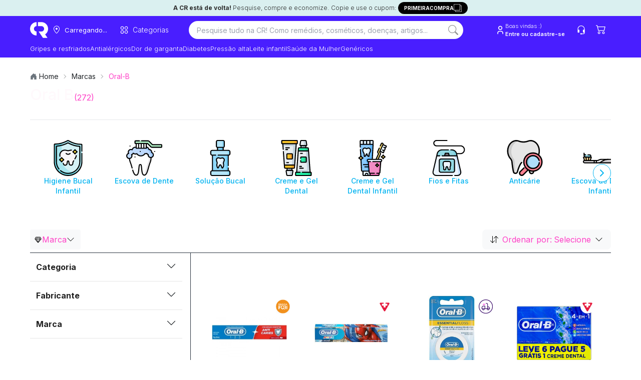

--- FILE ---
content_type: text/html; charset=utf-8
request_url: https://consultaremedios.com.br/marca/oral-b
body_size: 93892
content:
<!DOCTYPE html><html lang="pt-BR"><head><meta charset="utf-8"/><meta name="viewport" content="width=device-width, initial-scale=1.0"/><title>Produtos Oral-B com menor preço e onde comprar | CR</title><link rel="modulepreload" href="/_frsh/js/90a5914ad249b0c05cfeb93188abc6cff0edca5d/deserializer.js"/><link rel="modulepreload" href="/_frsh/js/90a5914ad249b0c05cfeb93188abc6cff0edca5d/main.js"/><link rel="modulepreload" href="/_frsh/js/90a5914ad249b0c05cfeb93188abc6cff0edca5d/chunk-5X6CTOWZ.js"/><link rel="modulepreload" href="/_frsh/js/90a5914ad249b0c05cfeb93188abc6cff0edca5d/chunk-NP4O3IPP.js"/><link rel="modulepreload" href="/_frsh/js/90a5914ad249b0c05cfeb93188abc6cff0edca5d/island-inventorylimitmodal.js"/><link rel="modulepreload" href="/_frsh/js/90a5914ad249b0c05cfeb93188abc6cff0edca5d/chunk-EU3EEM3E.js"/><link rel="modulepreload" href="/_frsh/js/90a5914ad249b0c05cfeb93188abc6cff0edca5d/chunk-GA2IT5S3.js"/><link rel="modulepreload" href="/_frsh/js/90a5914ad249b0c05cfeb93188abc6cff0edca5d/chunk-HW4RHYRK.js"/><link rel="modulepreload" href="/_frsh/js/90a5914ad249b0c05cfeb93188abc6cff0edca5d/chunk-KUJXO5TV.js"/><link rel="modulepreload" href="/_frsh/js/90a5914ad249b0c05cfeb93188abc6cff0edca5d/island-productunavailablemodal.js"/><link rel="modulepreload" href="/_frsh/js/90a5914ad249b0c05cfeb93188abc6cff0edca5d/island-header_drawers.js"/><link rel="modulepreload" href="/_frsh/js/90a5914ad249b0c05cfeb93188abc6cff0edca5d/chunk-EWWORKFR.js"/><link rel="modulepreload" href="/_frsh/js/90a5914ad249b0c05cfeb93188abc6cff0edca5d/chunk-RZU2C6QA.js"/><link rel="modulepreload" href="/_frsh/js/90a5914ad249b0c05cfeb93188abc6cff0edca5d/chunk-NMPLO3HY.js"/><link rel="modulepreload" href="/_frsh/js/90a5914ad249b0c05cfeb93188abc6cff0edca5d/chunk-CVIGGSMP.js"/><link rel="modulepreload" href="/_frsh/js/90a5914ad249b0c05cfeb93188abc6cff0edca5d/chunk-BF2FERB6.js"/><link rel="modulepreload" href="/_frsh/js/90a5914ad249b0c05cfeb93188abc6cff0edca5d/chunk-5KJOYZZZ.js"/><link rel="modulepreload" href="/_frsh/js/90a5914ad249b0c05cfeb93188abc6cff0edca5d/chunk-MJREOBVH.js"/><link rel="modulepreload" href="/_frsh/js/90a5914ad249b0c05cfeb93188abc6cff0edca5d/chunk-XOA7E7AL.js"/><link rel="modulepreload" href="/_frsh/js/90a5914ad249b0c05cfeb93188abc6cff0edca5d/island-copyfirstpurchase.js"/><link rel="modulepreload" href="/_frsh/js/90a5914ad249b0c05cfeb93188abc6cff0edca5d/island-backgroundcepmodal.js"/><link rel="modulepreload" href="/_frsh/js/90a5914ad249b0c05cfeb93188abc6cff0edca5d/island-header_buttons.js"/><link rel="modulepreload" href="/_frsh/js/90a5914ad249b0c05cfeb93188abc6cff0edca5d/chunk-HNWWVL3Q.js"/><link rel="modulepreload" href="/_frsh/js/90a5914ad249b0c05cfeb93188abc6cff0edca5d/island-cepmodal.js"/><link rel="modulepreload" href="/_frsh/js/90a5914ad249b0c05cfeb93188abc6cff0edca5d/island-header_navitem.js"/><link rel="modulepreload" href="/_frsh/js/90a5914ad249b0c05cfeb93188abc6cff0edca5d/chunk-Q4MUVIJA.js"/><link rel="modulepreload" href="/_frsh/js/90a5914ad249b0c05cfeb93188abc6cff0edca5d/island-header_searchbar.js"/><link rel="modulepreload" href="/_frsh/js/90a5914ad249b0c05cfeb93188abc6cff0edca5d/chunk-KJQB2JUF.js"/><link rel="modulepreload" href="/_frsh/js/90a5914ad249b0c05cfeb93188abc6cff0edca5d/chunk-UYDWTN42.js"/><link rel="modulepreload" href="/_frsh/js/90a5914ad249b0c05cfeb93188abc6cff0edca5d/chunk-7ST6LDBL.js"/><link rel="modulepreload" href="/_frsh/js/90a5914ad249b0c05cfeb93188abc6cff0edca5d/chunk-GOW5T2MF.js"/><link rel="modulepreload" href="/_frsh/js/90a5914ad249b0c05cfeb93188abc6cff0edca5d/chunk-LYC73M5B.js"/><link rel="modulepreload" href="/_frsh/js/90a5914ad249b0c05cfeb93188abc6cff0edca5d/chunk-QZWMPH3G.js"/><link rel="modulepreload" href="/_frsh/js/90a5914ad249b0c05cfeb93188abc6cff0edca5d/chunk-PC3YQIN3.js"/><link rel="modulepreload" href="/_frsh/js/90a5914ad249b0c05cfeb93188abc6cff0edca5d/island-uselogin.js"/><link rel="modulepreload" href="/_frsh/js/90a5914ad249b0c05cfeb93188abc6cff0edca5d/island-seetous.js"/><link rel="modulepreload" href="/_frsh/js/90a5914ad249b0c05cfeb93188abc6cff0edca5d/island-header_cart_vtex.js"/><link rel="modulepreload" href="/_frsh/js/90a5914ad249b0c05cfeb93188abc6cff0edca5d/chunk-UHEAD6TQ.js"/><link rel="modulepreload" href="/_frsh/js/90a5914ad249b0c05cfeb93188abc6cff0edca5d/chunk-LLW4JM4F.js"/><link rel="modulepreload" href="/_frsh/js/90a5914ad249b0c05cfeb93188abc6cff0edca5d/island-header_drawercep.js"/><link rel="modulepreload" href="/_frsh/js/90a5914ad249b0c05cfeb93188abc6cff0edca5d/island-removefilter.js"/><link rel="modulepreload" href="/_frsh/js/90a5914ad249b0c05cfeb93188abc6cff0edca5d/chunk-MCDPKXIP.js"/><link rel="modulepreload" href="/_frsh/js/90a5914ad249b0c05cfeb93188abc6cff0edca5d/island-valueitem.js"/><link rel="modulepreload" href="/_frsh/js/90a5914ad249b0c05cfeb93188abc6cff0edca5d/chunk-7L6ZWNYH.js"/><link rel="modulepreload" href="/_frsh/js/90a5914ad249b0c05cfeb93188abc6cff0edca5d/island-breadcrumbsdata.js"/><link rel="modulepreload" href="/_frsh/js/90a5914ad249b0c05cfeb93188abc6cff0edca5d/chunk-5YAHUCFX.js"/><link rel="modulepreload" href="/_frsh/js/90a5914ad249b0c05cfeb93188abc6cff0edca5d/island-sort.js"/><link rel="modulepreload" href="/_frsh/js/90a5914ad249b0c05cfeb93188abc6cff0edca5d/chunk-ZHVHQC6G.js"/><link rel="modulepreload" href="/_frsh/js/90a5914ad249b0c05cfeb93188abc6cff0edca5d/island-events_selectitem.js"/><link rel="modulepreload" href="/_frsh/js/90a5914ad249b0c05cfeb93188abc6cff0edca5d/island-viewitemlist.js"/><link rel="modulepreload" href="/_frsh/js/90a5914ad249b0c05cfeb93188abc6cff0edca5d/chunk-ZKPWDABA.js"/><link rel="modulepreload" href="/_frsh/js/90a5914ad249b0c05cfeb93188abc6cff0edca5d/chunk-BYXBJQAS.js"/><link rel="modulepreload" href="/_frsh/js/90a5914ad249b0c05cfeb93188abc6cff0edca5d/island-scrolltotop.js"/><style type="text/css" id="__DESIGN_SYSTEM_VARS-P0-0">* {--font-family: ;--p: 100% 0.00 0deg;--pc: 31% 0.00 0deg;--s: 100% 0.00 0deg;--sc: 31% 0.00 0deg;--a: 100% 0.00 0deg;--ac: 31% 0.00 0deg;--n: 100% 0.00 0deg;--nc: 31% 0.00 0deg;--b1: 100% 0.00 0deg;--b2: 93% 0.00 0deg;--b3: 86% 0.00 0deg;--bc: 31% 0.00 0deg;--su: 91% 0.15 195deg;--suc: 29% 0.03 195deg;--wa: 100% 0.00 0deg;--wac: 31% 0.00 0deg;--er: 100% 0.00 0deg;--erc: 31% 0.00 0deg;--in: 100% 0.00 0deg;--inc: 31% 0.00 0deg;--rounded-box: 1rem;--rounded-btn: 0.2rem;--rounded-badge: 1.9rem;--animation-btn: 0.25s;--animation-input: 0.2s;--btn-focus-scale: 0.95;--border-btn: 1px;--tab-border: 1px;--tab-radius: 0.5rem;--font-family: -apple-system, BlinkMacSystemFont, 'Segoe UI', Roboto, Oxygen-Sans, Ubuntu, Cantarell, 'Helvetica Neue', sans-serif}</style><meta name="view-transition" content="same-origin"/><link href="/styles.css?revision=efb0802&amp;__frsh_c=90a5914ad249b0c05cfeb93188abc6cff0edca5d" rel="stylesheet"/><style>
              .genesys-mxg-launcher-frame,
              #genesys-mxg-frame,
              iframe[title="Messenger Launcher"],
              iframe[name="MessengerLauncherFrame"] {
                display: none !important;
                visibility: hidden !important;
                opacity: 0 !important;
              }
            </style><meta name="theme-color" content="#fff"/><meta name="apple-mobile-web-app-capable" content="yes"/><meta name="apple-mobile-web-app-status-bar-style" content="#fff"/><link rel="manifest" href="/site.webmanifest?__frsh_c=90a5914ad249b0c05cfeb93188abc6cff0edca5d"/><script nonce="03ac66081cf548ef9c0ef4e1829f2259">
              (function(w,d,s,l,i){
                w[l]=w[l]||[];
                w[l].push({'gtm.start': new Date().getTime(), event:'gtm.js'});
                var f=d.getElementsByTagName(s)[0],
                    j=d.createElement(s),
                    dl=l!='dataLayer'?'&l='+l:'';
                j.async=true;
                j.src='https://www.googletagmanager.com/gtm.js?id='+i+dl+
                      '&gtm_auth=44NvObP88jiXJ_wUoIlpPQ&gtm_preview=env-35&gtm_cookies_win=x';
                f.parentNode.insertBefore(j,f);
              })(window,document,'script','dataLayer','GTM-WTG292');
           </script><script nonce="03ac66081cf548ef9c0ef4e1829f2259">
            (function (g, e, n, es, ys) {
              g['_genesysJs'] = e;
              g[e] = g[e] || function () {
                (g[e].q = g[e].q || []).push(arguments)
              };
              g[e].t = 1 * new Date();
              g[e].c = es;
              ys = document.createElement('script');
              ys.async = 1;
              ys.src = n;
              ys.charset = 'utf-8';
              document.head.appendChild(ys);
            })(window, 'Genesys', 'https://apps.sae1.pure.cloud/genesys-bootstrap/genesys.min.js', {
              environment: 'prod-sae1',
              deploymentId: '558c147e-b2d2-4343-96b7-f442b67c1317'
            });
          </script><link rel="canonical" href="https://consultaremedios.com.br/marca/oral-b"/><meta name="description" content="Encontre produtos Oral-B com menor preço, compre online e receba onde quiser. Economize em produtos de beleza e saúde com a CR!"/><meta name="robots" content="index, follow"/><meta name="theme-color"/><link rel="icon" href="https://assets.decocache.com/consul-remedio/a267a36d-da29-4277-b0c7-8a40df9fa452/favicon-(2).png"/><meta property="twitter:title" content="Produtos Oral-B com menor preço e onde comprar | CR "/><meta property="twitter:description" content="Encontre produtos Oral-B com menor preço, compre online e receba onde quiser. Economize em produtos de beleza e saúde com a CR!"/><meta property="twitter:image" content="https://data.decoassets.com/consul-remedio/acc9b254-fb4f-4e71-8ae8-edca85ac9d9c/banner-novo-consulta-remedios-(1).webp"/><meta property="twitter:card" content="summary"/><meta property="og:title" content="Produtos Oral-B com menor preço e onde comprar | CR "/><meta property="og:description" content="Encontre produtos Oral-B com menor preço, compre online e receba onde quiser. Economize em produtos de beleza e saúde com a CR!"/><meta property="og:type" content="website"/><meta property="og:image" content="https://data.decoassets.com/consul-remedio/acc9b254-fb4f-4e71-8ae8-edca85ac9d9c/banner-novo-consulta-remedios-(1).webp"/><meta property="og:url" content="https://consultaremedios.com.br/marca/oral-b"/><link rel="next" href="https://consultaremedios.com.br/marca/oral-b?pagina=2"/><script type="application/ld+json" nonce="03ac66081cf548ef9c0ef4e1829f2259">{"@context":"https://schema.org","@type":"BreadcrumbList","itemListElement":[{"@type":"ListItem","position":1,"name":"Home","item":"https://consultaremedios.com.br"},{"@type":"ListItem","position":2,"name":"Marcas","item":"https://consultaremedios.com.br/marcas"},{"@type":"ListItem","position":3,"name":"Oral-B","item":"https://consultaremedios.com.br/marca/oral-b"}]}</script><script defer src="data:text/javascript,(live%3D%3E%7Bconst%20onKeydown%3De%3D%3E%7Bif(globalThis.window%3D%3D%3DglobalThis.window.parent%26%26e.target%3D%3D%3Ddocument.body%26%26!e.defaultPrevented%26%26(e.ctrlKey%26%26e.shiftKey%26%26%22E%22%3D%3D%3De.key%7C%7C%22.%22%3D%3D%3De.key))%7Be.preventDefault()%2Ce.stopPropagation()%3Bconst%20o%3D%60%2Fchoose-editor%3Fsite%3D%24%7BglobalThis.window.LIVE.site.name%7D%26domain%3D%24%7BglobalThis.window.location.origin%7D%26pageId%3D%24%7BglobalThis.window.LIVE.page.id%7D%60%2Ct%3Dnew%20URL(o%2C%22https%3A%2F%2Fadmin.deco.cx%22)%3Bif(t.searchParams.set(%22path%22%2CencodeURIComponent(%60%24%7BglobalThis.window.location.pathname%7D%24%7BglobalThis.window.location.search%7D%60))%2Ct.searchParams.set(%22pathTemplate%22%2CencodeURIComponent(globalThis.window.LIVE.page.pathTemplate%7C%7C%22%2F*%22))%2C(e.ctrlKey%7C%7Ce.metaKey)%26%26%22.%22%3D%3D%3De.key)return%20globalThis.window.open(t%2C%22_blank%22)%2Cvoid%200%3BglobalThis.window.location.href%3D%60%24%7Bt%7D%60%7D%7D%2ConMessage%3Devent%3D%3E%7Bconst%7Bdata%7D%3Devent%3Bif(%22editor%3A%3Ainject%22%3D%3D%3Ddata.type)return%20eval(data.args.script)%7D%2C_inspector%3D%22undefined%22!%3Dtypeof%20DomInspector%26%26new%20DomInspector(document.body%2C%7Boutline%3A%221px%20dashed%20%232fd080%22%2CbackgroundColor%3A%22rgba(47%2C%20208%2C%20128%2C%200.33)%22%2CbackgroundBlendMode%3A%22multiply%22%2Cactivator%3ADomInspectorActivators.Backquote%2Cpath%3A%22%2Flive%2Finspect%22%7D)%3BglobalThis.window.LIVE%3D%7B...globalThis.window.LIVE%2C...live%7D%2Clive.avoidRedirectingToEditor%7C%7Cdocument.body.addEventListener(%22keydown%22%2ConKeydown)%2CaddEventListener(%22message%22%2ConMessage)%7D)(%7B%22page%22%3A%7B%22id%22%3A%22pages-Brand-235111%22%2C%22pathTemplate%22%3A%22%2Fmarca%2F*%22%7D%2C%22site%22%3A%7B%22id%22%3A0%2C%22name%22%3A%22consulta-remedio%22%7D%2C%22flags%22%3A%5B%5D%7D)" nonce="03ac66081cf548ef9c0ef4e1829f2259"></script><script nonce="03ac66081cf548ef9c0ef4e1829f2259"></script><script defer id="deco-events" src="data:text/javascript,((%7Bdeco%3A%7Bpage%3Ae%7D%2CsegmentCookie%3An%2CfeatureFlags%3At%7D)%3D%3E%7Bconst%20a%3Ddocument.cookie%2Co%3D%7B%7D%3Bif(null!%3D%3Da)%7Bconst%20e%3Da.split(%22%3B%22)%3Bfor(const%20n%20of%20e)%7Bconst%5Be%2C...t%5D%3Dn.split(%22%3D%22)%3Bo%5Be.trim()%5D%3Dt.join(%22%3D%22)%7D%7Dconst%20s%3D%5B%5D%3Bif(o%5Bn%5D)try%7Bconst%20e%3DJSON.parse(decodeURIComponent(atob(o%5Bn%5D)))%3Be.active%3F.forEach((e%3D%3Es.push(%7Bname%3Ae%2Cvalue%3A!0%7D)))%2Ce.inactiveDrawn%3F.forEach((e%3D%3Es.push(%7Bname%3Ae%2Cvalue%3A!1%7D)))%7Dcatch%7Bconsole.error(%22Error%20parsing%20deco_segment%20cookie%22)%7Dconst%20i%3Dnew%20EventTarget%2Cc%3De%3D%3E%7Bi.dispatchEvent(new%20CustomEvent(%22analytics%22%2C%7Bdetail%3Ae%7D))%7D%3BglobalThis.window.DECO_SITES_STD%3D%7BsendAnalyticsEvent%3Ac%7D%2CglobalThis.window.DECO%3D%7B...globalThis.window.DECO%2Cevents%3A%7Bdispatch%3Ac%2Csubscribe%3A(n%2Ct)%3D%3E%7Bconst%20a%3D(%7Bdetail%3Ae%7D)%3D%3En(e)%3Breturn%20n(%7Bname%3A%22deco%22%2Cparams%3A%7Bflags%3As%2Cpage%3Ae%7D%7D)%2Ci.addEventListener(%22analytics%22%2Ca%2Ct)%2C()%3D%3E%7Bi.removeEventListener(%22analytics%22%2Ca%2Ct)%7D%7D%7D%2CfeatureFlags%3At%7D%7D)(%7B%22deco%22%3A%7B%22flags%22%3A%5B%5D%2C%22page%22%3A%7B%22id%22%3A%22pages-Brand-235111%22%2C%22pathTemplate%22%3A%22%2Fmarca%2F*%22%7D%7D%2C%22segmentCookie%22%3A%22deco_segment%22%2C%22featureFlags%22%3A%7B%22enableImageOptimization%22%3Atrue%2C%22azionAssets%22%3Atrue%7D%7D)" nonce="03ac66081cf548ef9c0ef4e1829f2259"></script><link rel="dns-prefetch" href="https://d.lilstts.com/events"/><link rel="preconnect" href="https://d.lilstts.com/events" crossorigin="anonymous"/><script id="tracker" data-autocollect="false" data-hash-routing="true" data-url="https://d.lilstts.com/events" src="/live/invoke/website/loaders/analyticsScript.ts?url=https://s.lilstts.com/deco.js" nonce="03ac66081cf548ef9c0ef4e1829f2259"></script><script defer src="data:text/javascript,(()%3D%3E%7Bconst%20s%3D%7B%7D%2Ct%3D()%3D%3EglobalThis.window.stonks%3F.view%3F.(s)%2Cn%3Dhistory.pushState%3Bn%26%26(history.pushState%3Dfunction()%7Bn.apply(this%2Carguments)%2Ct()%7D%2CaddEventListener(%22popstate%22%2Ct))%3Bconst%20o%3Ds%3D%3E%60%24%7Bs%7D%60.slice(0%2C990)%3BglobalThis.window.DECO.events.subscribe((n%3D%3E%7Bif(n%26%26%22deco%22%3D%3D%3Dn.name)%7Bif(n.params)%7Bconst%7Bflags%3At%2Cpage%3Ae%7D%3Dn.params%3Bif(Array.isArray(t))for(const%20n%20of%20t)s%5Bn.name%5D%3Do(n.value.toString())%3Bs.pageId%3Do(%60%24%7Be.id%7D%60)%7Dt()%7D%7D))()%2CglobalThis.window.DECO.events.subscribe((t%3D%3E%7Bif(!t)return%3Bconst%7Bname%3An%2Cparams%3Ae%7D%3Dt%3Bif(!n%7C%7C!e%7C%7C%22deco%22%3D%3D%3Dn)return%3Bconst%20i%3D%7B...s%7D%3Bfor(const%20s%20in%20e)%7Bconst%20t%3De%5Bs%5D%3Bnull!%3Dt%26%26(i%5Bs%5D%3Do(%22object%22!%3Dtypeof%20t%3Ft%3AJSON.stringify(t)))%7DglobalThis.window.stonks%3F.event%3F.(n%2Ci)%7D))%7D)()" nonce="03ac66081cf548ef9c0ef4e1829f2259"></script><style type="text/css">@font-face {
  font-family: 'Inter';
  font-style: normal;
  font-weight: 100;
  font-display: swap;
  src: url(/live/invoke/website/loaders/asset.ts?src=https://fonts.gstatic.com/s/inter/v20/UcCO3FwrK3iLTeHuS_nVMrMxCp50SjIw2boKoduKmMEVuLyeMZg.ttf) format('truetype');
}
@font-face {
  font-family: 'Inter';
  font-style: normal;
  font-weight: 200;
  font-display: swap;
  src: url(/live/invoke/website/loaders/asset.ts?src=https://fonts.gstatic.com/s/inter/v20/UcCO3FwrK3iLTeHuS_nVMrMxCp50SjIw2boKoduKmMEVuDyfMZg.ttf) format('truetype');
}
@font-face {
  font-family: 'Inter';
  font-style: normal;
  font-weight: 300;
  font-display: swap;
  src: url(/live/invoke/website/loaders/asset.ts?src=https://fonts.gstatic.com/s/inter/v20/UcCO3FwrK3iLTeHuS_nVMrMxCp50SjIw2boKoduKmMEVuOKfMZg.ttf) format('truetype');
}
@font-face {
  font-family: 'Inter';
  font-style: normal;
  font-weight: 400;
  font-display: swap;
  src: url(/live/invoke/website/loaders/asset.ts?src=https://fonts.gstatic.com/s/inter/v20/UcCO3FwrK3iLTeHuS_nVMrMxCp50SjIw2boKoduKmMEVuLyfMZg.ttf) format('truetype');
}
@font-face {
  font-family: 'Inter';
  font-style: normal;
  font-weight: 500;
  font-display: swap;
  src: url(/live/invoke/website/loaders/asset.ts?src=https://fonts.gstatic.com/s/inter/v20/UcCO3FwrK3iLTeHuS_nVMrMxCp50SjIw2boKoduKmMEVuI6fMZg.ttf) format('truetype');
}
@font-face {
  font-family: 'Inter';
  font-style: normal;
  font-weight: 600;
  font-display: swap;
  src: url(/live/invoke/website/loaders/asset.ts?src=https://fonts.gstatic.com/s/inter/v20/UcCO3FwrK3iLTeHuS_nVMrMxCp50SjIw2boKoduKmMEVuGKYMZg.ttf) format('truetype');
}
@font-face {
  font-family: 'Inter';
  font-style: normal;
  font-weight: 700;
  font-display: swap;
  src: url(/live/invoke/website/loaders/asset.ts?src=https://fonts.gstatic.com/s/inter/v20/UcCO3FwrK3iLTeHuS_nVMrMxCp50SjIw2boKoduKmMEVuFuYMZg.ttf) format('truetype');
}
@font-face {
  font-family: 'Inter';
  font-style: normal;
  font-weight: 800;
  font-display: swap;
  src: url(/live/invoke/website/loaders/asset.ts?src=https://fonts.gstatic.com/s/inter/v20/UcCO3FwrK3iLTeHuS_nVMrMxCp50SjIw2boKoduKmMEVuDyYMZg.ttf) format('truetype');
}
@font-face {
  font-family: 'Inter';
  font-style: normal;
  font-weight: 900;
  font-display: swap;
  src: url(/live/invoke/website/loaders/asset.ts?src=https://fonts.gstatic.com/s/inter/v20/UcCO3FwrK3iLTeHuS_nVMrMxCp50SjIw2boKoduKmMEVuBWYMZg.ttf) format('truetype');
}

/* cyrillic-ext */
@font-face {
  font-family: 'Inter';
  font-style: normal;
  font-weight: 100;
  font-display: swap;
  src: url(/live/invoke/website/loaders/asset.ts?src=https://fonts.gstatic.com/s/inter/v20/UcC73FwrK3iLTeHuS_nVMrMxCp50SjIa2JL7W0Q5n-wU.woff2) format('woff2');
  unicode-range: U+0460-052F, U+1C80-1C8A, U+20B4, U+2DE0-2DFF, U+A640-A69F, U+FE2E-FE2F;
}
/* cyrillic */
@font-face {
  font-family: 'Inter';
  font-style: normal;
  font-weight: 100;
  font-display: swap;
  src: url(/live/invoke/website/loaders/asset.ts?src=https://fonts.gstatic.com/s/inter/v20/UcC73FwrK3iLTeHuS_nVMrMxCp50SjIa0ZL7W0Q5n-wU.woff2) format('woff2');
  unicode-range: U+0301, U+0400-045F, U+0490-0491, U+04B0-04B1, U+2116;
}
/* greek-ext */
@font-face {
  font-family: 'Inter';
  font-style: normal;
  font-weight: 100;
  font-display: swap;
  src: url(/live/invoke/website/loaders/asset.ts?src=https://fonts.gstatic.com/s/inter/v20/UcC73FwrK3iLTeHuS_nVMrMxCp50SjIa2ZL7W0Q5n-wU.woff2) format('woff2');
  unicode-range: U+1F00-1FFF;
}
/* greek */
@font-face {
  font-family: 'Inter';
  font-style: normal;
  font-weight: 100;
  font-display: swap;
  src: url(/live/invoke/website/loaders/asset.ts?src=https://fonts.gstatic.com/s/inter/v20/UcC73FwrK3iLTeHuS_nVMrMxCp50SjIa1pL7W0Q5n-wU.woff2) format('woff2');
  unicode-range: U+0370-0377, U+037A-037F, U+0384-038A, U+038C, U+038E-03A1, U+03A3-03FF;
}
/* vietnamese */
@font-face {
  font-family: 'Inter';
  font-style: normal;
  font-weight: 100;
  font-display: swap;
  src: url(/live/invoke/website/loaders/asset.ts?src=https://fonts.gstatic.com/s/inter/v20/UcC73FwrK3iLTeHuS_nVMrMxCp50SjIa2pL7W0Q5n-wU.woff2) format('woff2');
  unicode-range: U+0102-0103, U+0110-0111, U+0128-0129, U+0168-0169, U+01A0-01A1, U+01AF-01B0, U+0300-0301, U+0303-0304, U+0308-0309, U+0323, U+0329, U+1EA0-1EF9, U+20AB;
}
/* latin-ext */
@font-face {
  font-family: 'Inter';
  font-style: normal;
  font-weight: 100;
  font-display: swap;
  src: url(/live/invoke/website/loaders/asset.ts?src=https://fonts.gstatic.com/s/inter/v20/UcC73FwrK3iLTeHuS_nVMrMxCp50SjIa25L7W0Q5n-wU.woff2) format('woff2');
  unicode-range: U+0100-02BA, U+02BD-02C5, U+02C7-02CC, U+02CE-02D7, U+02DD-02FF, U+0304, U+0308, U+0329, U+1D00-1DBF, U+1E00-1E9F, U+1EF2-1EFF, U+2020, U+20A0-20AB, U+20AD-20C0, U+2113, U+2C60-2C7F, U+A720-A7FF;
}
/* latin */
@font-face {
  font-family: 'Inter';
  font-style: normal;
  font-weight: 100;
  font-display: swap;
  src: url(/live/invoke/website/loaders/asset.ts?src=https://fonts.gstatic.com/s/inter/v20/UcC73FwrK3iLTeHuS_nVMrMxCp50SjIa1ZL7W0Q5nw.woff2) format('woff2');
  unicode-range: U+0000-00FF, U+0131, U+0152-0153, U+02BB-02BC, U+02C6, U+02DA, U+02DC, U+0304, U+0308, U+0329, U+2000-206F, U+20AC, U+2122, U+2191, U+2193, U+2212, U+2215, U+FEFF, U+FFFD;
}
/* cyrillic-ext */
@font-face {
  font-family: 'Inter';
  font-style: normal;
  font-weight: 200;
  font-display: swap;
  src: url(/live/invoke/website/loaders/asset.ts?src=https://fonts.gstatic.com/s/inter/v20/UcC73FwrK3iLTeHuS_nVMrMxCp50SjIa2JL7W0Q5n-wU.woff2) format('woff2');
  unicode-range: U+0460-052F, U+1C80-1C8A, U+20B4, U+2DE0-2DFF, U+A640-A69F, U+FE2E-FE2F;
}
/* cyrillic */
@font-face {
  font-family: 'Inter';
  font-style: normal;
  font-weight: 200;
  font-display: swap;
  src: url(/live/invoke/website/loaders/asset.ts?src=https://fonts.gstatic.com/s/inter/v20/UcC73FwrK3iLTeHuS_nVMrMxCp50SjIa0ZL7W0Q5n-wU.woff2) format('woff2');
  unicode-range: U+0301, U+0400-045F, U+0490-0491, U+04B0-04B1, U+2116;
}
/* greek-ext */
@font-face {
  font-family: 'Inter';
  font-style: normal;
  font-weight: 200;
  font-display: swap;
  src: url(/live/invoke/website/loaders/asset.ts?src=https://fonts.gstatic.com/s/inter/v20/UcC73FwrK3iLTeHuS_nVMrMxCp50SjIa2ZL7W0Q5n-wU.woff2) format('woff2');
  unicode-range: U+1F00-1FFF;
}
/* greek */
@font-face {
  font-family: 'Inter';
  font-style: normal;
  font-weight: 200;
  font-display: swap;
  src: url(/live/invoke/website/loaders/asset.ts?src=https://fonts.gstatic.com/s/inter/v20/UcC73FwrK3iLTeHuS_nVMrMxCp50SjIa1pL7W0Q5n-wU.woff2) format('woff2');
  unicode-range: U+0370-0377, U+037A-037F, U+0384-038A, U+038C, U+038E-03A1, U+03A3-03FF;
}
/* vietnamese */
@font-face {
  font-family: 'Inter';
  font-style: normal;
  font-weight: 200;
  font-display: swap;
  src: url(/live/invoke/website/loaders/asset.ts?src=https://fonts.gstatic.com/s/inter/v20/UcC73FwrK3iLTeHuS_nVMrMxCp50SjIa2pL7W0Q5n-wU.woff2) format('woff2');
  unicode-range: U+0102-0103, U+0110-0111, U+0128-0129, U+0168-0169, U+01A0-01A1, U+01AF-01B0, U+0300-0301, U+0303-0304, U+0308-0309, U+0323, U+0329, U+1EA0-1EF9, U+20AB;
}
/* latin-ext */
@font-face {
  font-family: 'Inter';
  font-style: normal;
  font-weight: 200;
  font-display: swap;
  src: url(/live/invoke/website/loaders/asset.ts?src=https://fonts.gstatic.com/s/inter/v20/UcC73FwrK3iLTeHuS_nVMrMxCp50SjIa25L7W0Q5n-wU.woff2) format('woff2');
  unicode-range: U+0100-02BA, U+02BD-02C5, U+02C7-02CC, U+02CE-02D7, U+02DD-02FF, U+0304, U+0308, U+0329, U+1D00-1DBF, U+1E00-1E9F, U+1EF2-1EFF, U+2020, U+20A0-20AB, U+20AD-20C0, U+2113, U+2C60-2C7F, U+A720-A7FF;
}
/* latin */
@font-face {
  font-family: 'Inter';
  font-style: normal;
  font-weight: 200;
  font-display: swap;
  src: url(/live/invoke/website/loaders/asset.ts?src=https://fonts.gstatic.com/s/inter/v20/UcC73FwrK3iLTeHuS_nVMrMxCp50SjIa1ZL7W0Q5nw.woff2) format('woff2');
  unicode-range: U+0000-00FF, U+0131, U+0152-0153, U+02BB-02BC, U+02C6, U+02DA, U+02DC, U+0304, U+0308, U+0329, U+2000-206F, U+20AC, U+2122, U+2191, U+2193, U+2212, U+2215, U+FEFF, U+FFFD;
}
/* cyrillic-ext */
@font-face {
  font-family: 'Inter';
  font-style: normal;
  font-weight: 300;
  font-display: swap;
  src: url(/live/invoke/website/loaders/asset.ts?src=https://fonts.gstatic.com/s/inter/v20/UcC73FwrK3iLTeHuS_nVMrMxCp50SjIa2JL7W0Q5n-wU.woff2) format('woff2');
  unicode-range: U+0460-052F, U+1C80-1C8A, U+20B4, U+2DE0-2DFF, U+A640-A69F, U+FE2E-FE2F;
}
/* cyrillic */
@font-face {
  font-family: 'Inter';
  font-style: normal;
  font-weight: 300;
  font-display: swap;
  src: url(/live/invoke/website/loaders/asset.ts?src=https://fonts.gstatic.com/s/inter/v20/UcC73FwrK3iLTeHuS_nVMrMxCp50SjIa0ZL7W0Q5n-wU.woff2) format('woff2');
  unicode-range: U+0301, U+0400-045F, U+0490-0491, U+04B0-04B1, U+2116;
}
/* greek-ext */
@font-face {
  font-family: 'Inter';
  font-style: normal;
  font-weight: 300;
  font-display: swap;
  src: url(/live/invoke/website/loaders/asset.ts?src=https://fonts.gstatic.com/s/inter/v20/UcC73FwrK3iLTeHuS_nVMrMxCp50SjIa2ZL7W0Q5n-wU.woff2) format('woff2');
  unicode-range: U+1F00-1FFF;
}
/* greek */
@font-face {
  font-family: 'Inter';
  font-style: normal;
  font-weight: 300;
  font-display: swap;
  src: url(/live/invoke/website/loaders/asset.ts?src=https://fonts.gstatic.com/s/inter/v20/UcC73FwrK3iLTeHuS_nVMrMxCp50SjIa1pL7W0Q5n-wU.woff2) format('woff2');
  unicode-range: U+0370-0377, U+037A-037F, U+0384-038A, U+038C, U+038E-03A1, U+03A3-03FF;
}
/* vietnamese */
@font-face {
  font-family: 'Inter';
  font-style: normal;
  font-weight: 300;
  font-display: swap;
  src: url(/live/invoke/website/loaders/asset.ts?src=https://fonts.gstatic.com/s/inter/v20/UcC73FwrK3iLTeHuS_nVMrMxCp50SjIa2pL7W0Q5n-wU.woff2) format('woff2');
  unicode-range: U+0102-0103, U+0110-0111, U+0128-0129, U+0168-0169, U+01A0-01A1, U+01AF-01B0, U+0300-0301, U+0303-0304, U+0308-0309, U+0323, U+0329, U+1EA0-1EF9, U+20AB;
}
/* latin-ext */
@font-face {
  font-family: 'Inter';
  font-style: normal;
  font-weight: 300;
  font-display: swap;
  src: url(/live/invoke/website/loaders/asset.ts?src=https://fonts.gstatic.com/s/inter/v20/UcC73FwrK3iLTeHuS_nVMrMxCp50SjIa25L7W0Q5n-wU.woff2) format('woff2');
  unicode-range: U+0100-02BA, U+02BD-02C5, U+02C7-02CC, U+02CE-02D7, U+02DD-02FF, U+0304, U+0308, U+0329, U+1D00-1DBF, U+1E00-1E9F, U+1EF2-1EFF, U+2020, U+20A0-20AB, U+20AD-20C0, U+2113, U+2C60-2C7F, U+A720-A7FF;
}
/* latin */
@font-face {
  font-family: 'Inter';
  font-style: normal;
  font-weight: 300;
  font-display: swap;
  src: url(/live/invoke/website/loaders/asset.ts?src=https://fonts.gstatic.com/s/inter/v20/UcC73FwrK3iLTeHuS_nVMrMxCp50SjIa1ZL7W0Q5nw.woff2) format('woff2');
  unicode-range: U+0000-00FF, U+0131, U+0152-0153, U+02BB-02BC, U+02C6, U+02DA, U+02DC, U+0304, U+0308, U+0329, U+2000-206F, U+20AC, U+2122, U+2191, U+2193, U+2212, U+2215, U+FEFF, U+FFFD;
}
/* cyrillic-ext */
@font-face {
  font-family: 'Inter';
  font-style: normal;
  font-weight: 400;
  font-display: swap;
  src: url(/live/invoke/website/loaders/asset.ts?src=https://fonts.gstatic.com/s/inter/v20/UcC73FwrK3iLTeHuS_nVMrMxCp50SjIa2JL7W0Q5n-wU.woff2) format('woff2');
  unicode-range: U+0460-052F, U+1C80-1C8A, U+20B4, U+2DE0-2DFF, U+A640-A69F, U+FE2E-FE2F;
}
/* cyrillic */
@font-face {
  font-family: 'Inter';
  font-style: normal;
  font-weight: 400;
  font-display: swap;
  src: url(/live/invoke/website/loaders/asset.ts?src=https://fonts.gstatic.com/s/inter/v20/UcC73FwrK3iLTeHuS_nVMrMxCp50SjIa0ZL7W0Q5n-wU.woff2) format('woff2');
  unicode-range: U+0301, U+0400-045F, U+0490-0491, U+04B0-04B1, U+2116;
}
/* greek-ext */
@font-face {
  font-family: 'Inter';
  font-style: normal;
  font-weight: 400;
  font-display: swap;
  src: url(/live/invoke/website/loaders/asset.ts?src=https://fonts.gstatic.com/s/inter/v20/UcC73FwrK3iLTeHuS_nVMrMxCp50SjIa2ZL7W0Q5n-wU.woff2) format('woff2');
  unicode-range: U+1F00-1FFF;
}
/* greek */
@font-face {
  font-family: 'Inter';
  font-style: normal;
  font-weight: 400;
  font-display: swap;
  src: url(/live/invoke/website/loaders/asset.ts?src=https://fonts.gstatic.com/s/inter/v20/UcC73FwrK3iLTeHuS_nVMrMxCp50SjIa1pL7W0Q5n-wU.woff2) format('woff2');
  unicode-range: U+0370-0377, U+037A-037F, U+0384-038A, U+038C, U+038E-03A1, U+03A3-03FF;
}
/* vietnamese */
@font-face {
  font-family: 'Inter';
  font-style: normal;
  font-weight: 400;
  font-display: swap;
  src: url(/live/invoke/website/loaders/asset.ts?src=https://fonts.gstatic.com/s/inter/v20/UcC73FwrK3iLTeHuS_nVMrMxCp50SjIa2pL7W0Q5n-wU.woff2) format('woff2');
  unicode-range: U+0102-0103, U+0110-0111, U+0128-0129, U+0168-0169, U+01A0-01A1, U+01AF-01B0, U+0300-0301, U+0303-0304, U+0308-0309, U+0323, U+0329, U+1EA0-1EF9, U+20AB;
}
/* latin-ext */
@font-face {
  font-family: 'Inter';
  font-style: normal;
  font-weight: 400;
  font-display: swap;
  src: url(/live/invoke/website/loaders/asset.ts?src=https://fonts.gstatic.com/s/inter/v20/UcC73FwrK3iLTeHuS_nVMrMxCp50SjIa25L7W0Q5n-wU.woff2) format('woff2');
  unicode-range: U+0100-02BA, U+02BD-02C5, U+02C7-02CC, U+02CE-02D7, U+02DD-02FF, U+0304, U+0308, U+0329, U+1D00-1DBF, U+1E00-1E9F, U+1EF2-1EFF, U+2020, U+20A0-20AB, U+20AD-20C0, U+2113, U+2C60-2C7F, U+A720-A7FF;
}
/* latin */
@font-face {
  font-family: 'Inter';
  font-style: normal;
  font-weight: 400;
  font-display: swap;
  src: url(/live/invoke/website/loaders/asset.ts?src=https://fonts.gstatic.com/s/inter/v20/UcC73FwrK3iLTeHuS_nVMrMxCp50SjIa1ZL7W0Q5nw.woff2) format('woff2');
  unicode-range: U+0000-00FF, U+0131, U+0152-0153, U+02BB-02BC, U+02C6, U+02DA, U+02DC, U+0304, U+0308, U+0329, U+2000-206F, U+20AC, U+2122, U+2191, U+2193, U+2212, U+2215, U+FEFF, U+FFFD;
}
/* cyrillic-ext */
@font-face {
  font-family: 'Inter';
  font-style: normal;
  font-weight: 500;
  font-display: swap;
  src: url(/live/invoke/website/loaders/asset.ts?src=https://fonts.gstatic.com/s/inter/v20/UcC73FwrK3iLTeHuS_nVMrMxCp50SjIa2JL7W0Q5n-wU.woff2) format('woff2');
  unicode-range: U+0460-052F, U+1C80-1C8A, U+20B4, U+2DE0-2DFF, U+A640-A69F, U+FE2E-FE2F;
}
/* cyrillic */
@font-face {
  font-family: 'Inter';
  font-style: normal;
  font-weight: 500;
  font-display: swap;
  src: url(/live/invoke/website/loaders/asset.ts?src=https://fonts.gstatic.com/s/inter/v20/UcC73FwrK3iLTeHuS_nVMrMxCp50SjIa0ZL7W0Q5n-wU.woff2) format('woff2');
  unicode-range: U+0301, U+0400-045F, U+0490-0491, U+04B0-04B1, U+2116;
}
/* greek-ext */
@font-face {
  font-family: 'Inter';
  font-style: normal;
  font-weight: 500;
  font-display: swap;
  src: url(/live/invoke/website/loaders/asset.ts?src=https://fonts.gstatic.com/s/inter/v20/UcC73FwrK3iLTeHuS_nVMrMxCp50SjIa2ZL7W0Q5n-wU.woff2) format('woff2');
  unicode-range: U+1F00-1FFF;
}
/* greek */
@font-face {
  font-family: 'Inter';
  font-style: normal;
  font-weight: 500;
  font-display: swap;
  src: url(/live/invoke/website/loaders/asset.ts?src=https://fonts.gstatic.com/s/inter/v20/UcC73FwrK3iLTeHuS_nVMrMxCp50SjIa1pL7W0Q5n-wU.woff2) format('woff2');
  unicode-range: U+0370-0377, U+037A-037F, U+0384-038A, U+038C, U+038E-03A1, U+03A3-03FF;
}
/* vietnamese */
@font-face {
  font-family: 'Inter';
  font-style: normal;
  font-weight: 500;
  font-display: swap;
  src: url(/live/invoke/website/loaders/asset.ts?src=https://fonts.gstatic.com/s/inter/v20/UcC73FwrK3iLTeHuS_nVMrMxCp50SjIa2pL7W0Q5n-wU.woff2) format('woff2');
  unicode-range: U+0102-0103, U+0110-0111, U+0128-0129, U+0168-0169, U+01A0-01A1, U+01AF-01B0, U+0300-0301, U+0303-0304, U+0308-0309, U+0323, U+0329, U+1EA0-1EF9, U+20AB;
}
/* latin-ext */
@font-face {
  font-family: 'Inter';
  font-style: normal;
  font-weight: 500;
  font-display: swap;
  src: url(/live/invoke/website/loaders/asset.ts?src=https://fonts.gstatic.com/s/inter/v20/UcC73FwrK3iLTeHuS_nVMrMxCp50SjIa25L7W0Q5n-wU.woff2) format('woff2');
  unicode-range: U+0100-02BA, U+02BD-02C5, U+02C7-02CC, U+02CE-02D7, U+02DD-02FF, U+0304, U+0308, U+0329, U+1D00-1DBF, U+1E00-1E9F, U+1EF2-1EFF, U+2020, U+20A0-20AB, U+20AD-20C0, U+2113, U+2C60-2C7F, U+A720-A7FF;
}
/* latin */
@font-face {
  font-family: 'Inter';
  font-style: normal;
  font-weight: 500;
  font-display: swap;
  src: url(/live/invoke/website/loaders/asset.ts?src=https://fonts.gstatic.com/s/inter/v20/UcC73FwrK3iLTeHuS_nVMrMxCp50SjIa1ZL7W0Q5nw.woff2) format('woff2');
  unicode-range: U+0000-00FF, U+0131, U+0152-0153, U+02BB-02BC, U+02C6, U+02DA, U+02DC, U+0304, U+0308, U+0329, U+2000-206F, U+20AC, U+2122, U+2191, U+2193, U+2212, U+2215, U+FEFF, U+FFFD;
}
/* cyrillic-ext */
@font-face {
  font-family: 'Inter';
  font-style: normal;
  font-weight: 600;
  font-display: swap;
  src: url(/live/invoke/website/loaders/asset.ts?src=https://fonts.gstatic.com/s/inter/v20/UcC73FwrK3iLTeHuS_nVMrMxCp50SjIa2JL7W0Q5n-wU.woff2) format('woff2');
  unicode-range: U+0460-052F, U+1C80-1C8A, U+20B4, U+2DE0-2DFF, U+A640-A69F, U+FE2E-FE2F;
}
/* cyrillic */
@font-face {
  font-family: 'Inter';
  font-style: normal;
  font-weight: 600;
  font-display: swap;
  src: url(/live/invoke/website/loaders/asset.ts?src=https://fonts.gstatic.com/s/inter/v20/UcC73FwrK3iLTeHuS_nVMrMxCp50SjIa0ZL7W0Q5n-wU.woff2) format('woff2');
  unicode-range: U+0301, U+0400-045F, U+0490-0491, U+04B0-04B1, U+2116;
}
/* greek-ext */
@font-face {
  font-family: 'Inter';
  font-style: normal;
  font-weight: 600;
  font-display: swap;
  src: url(/live/invoke/website/loaders/asset.ts?src=https://fonts.gstatic.com/s/inter/v20/UcC73FwrK3iLTeHuS_nVMrMxCp50SjIa2ZL7W0Q5n-wU.woff2) format('woff2');
  unicode-range: U+1F00-1FFF;
}
/* greek */
@font-face {
  font-family: 'Inter';
  font-style: normal;
  font-weight: 600;
  font-display: swap;
  src: url(/live/invoke/website/loaders/asset.ts?src=https://fonts.gstatic.com/s/inter/v20/UcC73FwrK3iLTeHuS_nVMrMxCp50SjIa1pL7W0Q5n-wU.woff2) format('woff2');
  unicode-range: U+0370-0377, U+037A-037F, U+0384-038A, U+038C, U+038E-03A1, U+03A3-03FF;
}
/* vietnamese */
@font-face {
  font-family: 'Inter';
  font-style: normal;
  font-weight: 600;
  font-display: swap;
  src: url(/live/invoke/website/loaders/asset.ts?src=https://fonts.gstatic.com/s/inter/v20/UcC73FwrK3iLTeHuS_nVMrMxCp50SjIa2pL7W0Q5n-wU.woff2) format('woff2');
  unicode-range: U+0102-0103, U+0110-0111, U+0128-0129, U+0168-0169, U+01A0-01A1, U+01AF-01B0, U+0300-0301, U+0303-0304, U+0308-0309, U+0323, U+0329, U+1EA0-1EF9, U+20AB;
}
/* latin-ext */
@font-face {
  font-family: 'Inter';
  font-style: normal;
  font-weight: 600;
  font-display: swap;
  src: url(/live/invoke/website/loaders/asset.ts?src=https://fonts.gstatic.com/s/inter/v20/UcC73FwrK3iLTeHuS_nVMrMxCp50SjIa25L7W0Q5n-wU.woff2) format('woff2');
  unicode-range: U+0100-02BA, U+02BD-02C5, U+02C7-02CC, U+02CE-02D7, U+02DD-02FF, U+0304, U+0308, U+0329, U+1D00-1DBF, U+1E00-1E9F, U+1EF2-1EFF, U+2020, U+20A0-20AB, U+20AD-20C0, U+2113, U+2C60-2C7F, U+A720-A7FF;
}
/* latin */
@font-face {
  font-family: 'Inter';
  font-style: normal;
  font-weight: 600;
  font-display: swap;
  src: url(/live/invoke/website/loaders/asset.ts?src=https://fonts.gstatic.com/s/inter/v20/UcC73FwrK3iLTeHuS_nVMrMxCp50SjIa1ZL7W0Q5nw.woff2) format('woff2');
  unicode-range: U+0000-00FF, U+0131, U+0152-0153, U+02BB-02BC, U+02C6, U+02DA, U+02DC, U+0304, U+0308, U+0329, U+2000-206F, U+20AC, U+2122, U+2191, U+2193, U+2212, U+2215, U+FEFF, U+FFFD;
}
/* cyrillic-ext */
@font-face {
  font-family: 'Inter';
  font-style: normal;
  font-weight: 700;
  font-display: swap;
  src: url(/live/invoke/website/loaders/asset.ts?src=https://fonts.gstatic.com/s/inter/v20/UcC73FwrK3iLTeHuS_nVMrMxCp50SjIa2JL7W0Q5n-wU.woff2) format('woff2');
  unicode-range: U+0460-052F, U+1C80-1C8A, U+20B4, U+2DE0-2DFF, U+A640-A69F, U+FE2E-FE2F;
}
/* cyrillic */
@font-face {
  font-family: 'Inter';
  font-style: normal;
  font-weight: 700;
  font-display: swap;
  src: url(/live/invoke/website/loaders/asset.ts?src=https://fonts.gstatic.com/s/inter/v20/UcC73FwrK3iLTeHuS_nVMrMxCp50SjIa0ZL7W0Q5n-wU.woff2) format('woff2');
  unicode-range: U+0301, U+0400-045F, U+0490-0491, U+04B0-04B1, U+2116;
}
/* greek-ext */
@font-face {
  font-family: 'Inter';
  font-style: normal;
  font-weight: 700;
  font-display: swap;
  src: url(/live/invoke/website/loaders/asset.ts?src=https://fonts.gstatic.com/s/inter/v20/UcC73FwrK3iLTeHuS_nVMrMxCp50SjIa2ZL7W0Q5n-wU.woff2) format('woff2');
  unicode-range: U+1F00-1FFF;
}
/* greek */
@font-face {
  font-family: 'Inter';
  font-style: normal;
  font-weight: 700;
  font-display: swap;
  src: url(/live/invoke/website/loaders/asset.ts?src=https://fonts.gstatic.com/s/inter/v20/UcC73FwrK3iLTeHuS_nVMrMxCp50SjIa1pL7W0Q5n-wU.woff2) format('woff2');
  unicode-range: U+0370-0377, U+037A-037F, U+0384-038A, U+038C, U+038E-03A1, U+03A3-03FF;
}
/* vietnamese */
@font-face {
  font-family: 'Inter';
  font-style: normal;
  font-weight: 700;
  font-display: swap;
  src: url(/live/invoke/website/loaders/asset.ts?src=https://fonts.gstatic.com/s/inter/v20/UcC73FwrK3iLTeHuS_nVMrMxCp50SjIa2pL7W0Q5n-wU.woff2) format('woff2');
  unicode-range: U+0102-0103, U+0110-0111, U+0128-0129, U+0168-0169, U+01A0-01A1, U+01AF-01B0, U+0300-0301, U+0303-0304, U+0308-0309, U+0323, U+0329, U+1EA0-1EF9, U+20AB;
}
/* latin-ext */
@font-face {
  font-family: 'Inter';
  font-style: normal;
  font-weight: 700;
  font-display: swap;
  src: url(/live/invoke/website/loaders/asset.ts?src=https://fonts.gstatic.com/s/inter/v20/UcC73FwrK3iLTeHuS_nVMrMxCp50SjIa25L7W0Q5n-wU.woff2) format('woff2');
  unicode-range: U+0100-02BA, U+02BD-02C5, U+02C7-02CC, U+02CE-02D7, U+02DD-02FF, U+0304, U+0308, U+0329, U+1D00-1DBF, U+1E00-1E9F, U+1EF2-1EFF, U+2020, U+20A0-20AB, U+20AD-20C0, U+2113, U+2C60-2C7F, U+A720-A7FF;
}
/* latin */
@font-face {
  font-family: 'Inter';
  font-style: normal;
  font-weight: 700;
  font-display: swap;
  src: url(/live/invoke/website/loaders/asset.ts?src=https://fonts.gstatic.com/s/inter/v20/UcC73FwrK3iLTeHuS_nVMrMxCp50SjIa1ZL7W0Q5nw.woff2) format('woff2');
  unicode-range: U+0000-00FF, U+0131, U+0152-0153, U+02BB-02BC, U+02C6, U+02DA, U+02DC, U+0304, U+0308, U+0329, U+2000-206F, U+20AC, U+2122, U+2191, U+2193, U+2212, U+2215, U+FEFF, U+FFFD;
}
/* cyrillic-ext */
@font-face {
  font-family: 'Inter';
  font-style: normal;
  font-weight: 800;
  font-display: swap;
  src: url(/live/invoke/website/loaders/asset.ts?src=https://fonts.gstatic.com/s/inter/v20/UcC73FwrK3iLTeHuS_nVMrMxCp50SjIa2JL7W0Q5n-wU.woff2) format('woff2');
  unicode-range: U+0460-052F, U+1C80-1C8A, U+20B4, U+2DE0-2DFF, U+A640-A69F, U+FE2E-FE2F;
}
/* cyrillic */
@font-face {
  font-family: 'Inter';
  font-style: normal;
  font-weight: 800;
  font-display: swap;
  src: url(/live/invoke/website/loaders/asset.ts?src=https://fonts.gstatic.com/s/inter/v20/UcC73FwrK3iLTeHuS_nVMrMxCp50SjIa0ZL7W0Q5n-wU.woff2) format('woff2');
  unicode-range: U+0301, U+0400-045F, U+0490-0491, U+04B0-04B1, U+2116;
}
/* greek-ext */
@font-face {
  font-family: 'Inter';
  font-style: normal;
  font-weight: 800;
  font-display: swap;
  src: url(/live/invoke/website/loaders/asset.ts?src=https://fonts.gstatic.com/s/inter/v20/UcC73FwrK3iLTeHuS_nVMrMxCp50SjIa2ZL7W0Q5n-wU.woff2) format('woff2');
  unicode-range: U+1F00-1FFF;
}
/* greek */
@font-face {
  font-family: 'Inter';
  font-style: normal;
  font-weight: 800;
  font-display: swap;
  src: url(/live/invoke/website/loaders/asset.ts?src=https://fonts.gstatic.com/s/inter/v20/UcC73FwrK3iLTeHuS_nVMrMxCp50SjIa1pL7W0Q5n-wU.woff2) format('woff2');
  unicode-range: U+0370-0377, U+037A-037F, U+0384-038A, U+038C, U+038E-03A1, U+03A3-03FF;
}
/* vietnamese */
@font-face {
  font-family: 'Inter';
  font-style: normal;
  font-weight: 800;
  font-display: swap;
  src: url(/live/invoke/website/loaders/asset.ts?src=https://fonts.gstatic.com/s/inter/v20/UcC73FwrK3iLTeHuS_nVMrMxCp50SjIa2pL7W0Q5n-wU.woff2) format('woff2');
  unicode-range: U+0102-0103, U+0110-0111, U+0128-0129, U+0168-0169, U+01A0-01A1, U+01AF-01B0, U+0300-0301, U+0303-0304, U+0308-0309, U+0323, U+0329, U+1EA0-1EF9, U+20AB;
}
/* latin-ext */
@font-face {
  font-family: 'Inter';
  font-style: normal;
  font-weight: 800;
  font-display: swap;
  src: url(/live/invoke/website/loaders/asset.ts?src=https://fonts.gstatic.com/s/inter/v20/UcC73FwrK3iLTeHuS_nVMrMxCp50SjIa25L7W0Q5n-wU.woff2) format('woff2');
  unicode-range: U+0100-02BA, U+02BD-02C5, U+02C7-02CC, U+02CE-02D7, U+02DD-02FF, U+0304, U+0308, U+0329, U+1D00-1DBF, U+1E00-1E9F, U+1EF2-1EFF, U+2020, U+20A0-20AB, U+20AD-20C0, U+2113, U+2C60-2C7F, U+A720-A7FF;
}
/* latin */
@font-face {
  font-family: 'Inter';
  font-style: normal;
  font-weight: 800;
  font-display: swap;
  src: url(/live/invoke/website/loaders/asset.ts?src=https://fonts.gstatic.com/s/inter/v20/UcC73FwrK3iLTeHuS_nVMrMxCp50SjIa1ZL7W0Q5nw.woff2) format('woff2');
  unicode-range: U+0000-00FF, U+0131, U+0152-0153, U+02BB-02BC, U+02C6, U+02DA, U+02DC, U+0304, U+0308, U+0329, U+2000-206F, U+20AC, U+2122, U+2191, U+2193, U+2212, U+2215, U+FEFF, U+FFFD;
}
/* cyrillic-ext */
@font-face {
  font-family: 'Inter';
  font-style: normal;
  font-weight: 900;
  font-display: swap;
  src: url(/live/invoke/website/loaders/asset.ts?src=https://fonts.gstatic.com/s/inter/v20/UcC73FwrK3iLTeHuS_nVMrMxCp50SjIa2JL7W0Q5n-wU.woff2) format('woff2');
  unicode-range: U+0460-052F, U+1C80-1C8A, U+20B4, U+2DE0-2DFF, U+A640-A69F, U+FE2E-FE2F;
}
/* cyrillic */
@font-face {
  font-family: 'Inter';
  font-style: normal;
  font-weight: 900;
  font-display: swap;
  src: url(/live/invoke/website/loaders/asset.ts?src=https://fonts.gstatic.com/s/inter/v20/UcC73FwrK3iLTeHuS_nVMrMxCp50SjIa0ZL7W0Q5n-wU.woff2) format('woff2');
  unicode-range: U+0301, U+0400-045F, U+0490-0491, U+04B0-04B1, U+2116;
}
/* greek-ext */
@font-face {
  font-family: 'Inter';
  font-style: normal;
  font-weight: 900;
  font-display: swap;
  src: url(/live/invoke/website/loaders/asset.ts?src=https://fonts.gstatic.com/s/inter/v20/UcC73FwrK3iLTeHuS_nVMrMxCp50SjIa2ZL7W0Q5n-wU.woff2) format('woff2');
  unicode-range: U+1F00-1FFF;
}
/* greek */
@font-face {
  font-family: 'Inter';
  font-style: normal;
  font-weight: 900;
  font-display: swap;
  src: url(/live/invoke/website/loaders/asset.ts?src=https://fonts.gstatic.com/s/inter/v20/UcC73FwrK3iLTeHuS_nVMrMxCp50SjIa1pL7W0Q5n-wU.woff2) format('woff2');
  unicode-range: U+0370-0377, U+037A-037F, U+0384-038A, U+038C, U+038E-03A1, U+03A3-03FF;
}
/* vietnamese */
@font-face {
  font-family: 'Inter';
  font-style: normal;
  font-weight: 900;
  font-display: swap;
  src: url(/live/invoke/website/loaders/asset.ts?src=https://fonts.gstatic.com/s/inter/v20/UcC73FwrK3iLTeHuS_nVMrMxCp50SjIa2pL7W0Q5n-wU.woff2) format('woff2');
  unicode-range: U+0102-0103, U+0110-0111, U+0128-0129, U+0168-0169, U+01A0-01A1, U+01AF-01B0, U+0300-0301, U+0303-0304, U+0308-0309, U+0323, U+0329, U+1EA0-1EF9, U+20AB;
}
/* latin-ext */
@font-face {
  font-family: 'Inter';
  font-style: normal;
  font-weight: 900;
  font-display: swap;
  src: url(/live/invoke/website/loaders/asset.ts?src=https://fonts.gstatic.com/s/inter/v20/UcC73FwrK3iLTeHuS_nVMrMxCp50SjIa25L7W0Q5n-wU.woff2) format('woff2');
  unicode-range: U+0100-02BA, U+02BD-02C5, U+02C7-02CC, U+02CE-02D7, U+02DD-02FF, U+0304, U+0308, U+0329, U+1D00-1DBF, U+1E00-1E9F, U+1EF2-1EFF, U+2020, U+20A0-20AB, U+20AD-20C0, U+2113, U+2C60-2C7F, U+A720-A7FF;
}
/* latin */
@font-face {
  font-family: 'Inter';
  font-style: normal;
  font-weight: 900;
  font-display: swap;
  src: url(/live/invoke/website/loaders/asset.ts?src=https://fonts.gstatic.com/s/inter/v20/UcC73FwrK3iLTeHuS_nVMrMxCp50SjIa1ZL7W0Q5nw.woff2) format('woff2');
  unicode-range: U+0000-00FF, U+0131, U+0152-0153, U+02BB-02BC, U+02C6, U+02DA, U+02DC, U+0304, U+0308, U+0329, U+2000-206F, U+20AC, U+2122, U+2191, U+2193, U+2212, U+2215, U+FEFF, U+FFFD;
}
</style><style type="text/css" id="__DESIGN_SYSTEM_VARS-P0-1">* {--font-family: Inter;--p: 62% 0.11 195deg;--pc: 35% 0.06 203deg;--s: 56% 0.02 245deg;--sc: 35% 0.01 248deg;--a: 54% 0.09 195deg;--ac: 26% 0.01 248deg;--n: 91% 0.00 0deg;--nc: 91% 0.03 167deg;--b1: 100% 0.00 0deg;--b2: 95% 0.02 239deg;--b3: 91% 0.01 248deg;--bc: 85% 0.07 215deg;--su: 64% 0.18 147deg;--suc: 55% 0.15 147deg;--wa: 84% 0.17 85deg;--wac: 84% 0.17 85deg;--er: 60% 0.25 29deg;--erc: 60% 0.25 29deg;--in: 26% 0.01 248deg;--inc: 56% 0.02 245deg;--rounded-box: 1rem;--rounded-btn: 0.8rem;--rounded-badge: 1.9rem;--animation-btn: 0.25s;--animation-input: 0.2s;--btn-focus-scale: 0.95;--border-btn: 1px;--tab-border: 1px;--tab-radius: 0.5rem;--font-family: Inter}</style></head><body><noscript>
      <iframe
        src="https://www.googletagmanager.com/ns.html?id=GTM-WTG292&gtm_auth=44NvObP88jiXJ_wUoIlpPQ&gtm_preview=env-35&gtm_cookies_win=x"
        height="0"
        width="0"
        style="display:none;visibility:hidden"
      ></iframe>
    </noscript><!--frsh-inventorylimitmodal_default:0:--><!--/frsh-inventorylimitmodal_default:0:--><!--frsh-productunavailablemodal_default:1:--><!--/frsh-productunavailablemodal_default:1:--><!--frsh-partial:1862276754-0:0:--><section id="1862276754-0" data-manifest-key="site/sections/SEO/SeoPLPV2.tsx"></section><!--/frsh-partial:1862276754-0:0:--><!--frsh-partial:1575200259-0:0:--><section id="1575200259-0" data-manifest-key="website/sections/Analytics/Analytics.tsx"><script defer id="analytics-script" src="data:text/javascript,(()%3D%3E%7BglobalThis.window.DECO.events.subscribe((a%3D%3E%7Bif(globalThis.window.dataLayer%3DglobalThis.window.dataLayer%7C%7C%5B%5D%2Ca%26%26globalThis.window.dataLayer%26%26%22function%22%3D%3Dtypeof%20globalThis.window.dataLayer.push)%7Bif(%22deco%22%3D%3D%3Da.name)return%20globalThis.window.dataLayer.push(%7Bevent%3Aa.name%2Cdeco%3Aa.params%7D)%2Cvoid%200%3BglobalThis.window.dataLayer.push(%7Becommerce%3Anull%7D)%2CglobalThis.window.dataLayer.push(%7Bevent%3Aa.name%2Cecommerce%3Aa.params%7D)%7D%7D))%7D)()" nonce="03ac66081cf548ef9c0ef4e1829f2259"></script></section><!--/frsh-partial:1575200259-0:0:--><!--frsh-partial:680017627-48:0:--><section id="680017627-48" data-manifest-key="site/sections/Theme/Theme.tsx"></section><!--/frsh-partial:680017627-48:0:--><!--frsh-partial:4220045404-0:0:--><section id="4220045404-0" data-manifest-key="site/sections/Header/Header.tsx"><header class="header"><!--frsh-header_drawers_default:2:--><div class="drawer "><input id="P0-2634951" type="checkbox" aria-label="closed drawer" class="drawer-toggle"/><div class="drawer-content"><div class="drawer drawer-end"><input id="P0-3640761" type="checkbox" aria-label="closed drawer" class="drawer-toggle"/><div class="drawer-content"><!--frsh-slot-header_drawers_default:2:children--><div class="bg-primary w-full z-50"><div class="flex flex-col "><div class="bg-[#DAF0F0] w-full text-[#2D2D2D] font-light flex justify-center py-1 items-center max-lg:text-[10px] max-lg:flex-col  text-sm"> <span class="lg:text-xs 2xl:text-sm"><span class="font-bold">A CR está de volta!</span> Pesquise, compre e economize. </span><span class="flex lg:text-xs 2xl:text-sm items-center ml-1">Copie e use o cupom:<!--frsh-copyfirstpurchase_default:3:--><span class="text-white bg-black uppercase font-bold px-3 py-1 rounded-full ml-1 flex items-center gap-1 select-none w-[132px] lg:w-auto lg:text-[10px] 2xl:text-xs justify-center cursor-pointer lg:px-3">PRIMEIRACOMPRA<span class="cursor-pointer"><svg height="30" viewBox="0 0 30 30" width="30" xmlns="http://www.w3.org/2000/svg" class="stroke-white w-3 h-3 lg:w-4 lg:h-4"><path d="M25.5 6c-.66 0-.648 1 0 1h3c.286 0 .5.214.5.5v21c0 .286-.214.5-.5.5h-21c-.286 0-.5-.214-.5-.5v-3c0-.66-1-.664-1 0v3c0 .822.678 1.5 1.5 1.5h21c.822 0 1.5-.678 1.5-1.5v-21c0-.822-.678-1.5-1.5-1.5zm-24-6C.678 0 0 .678 0 1.5v21c0 .822.678 1.5 1.5 1.5h21c.822 0 1.5-.678 1.5-1.5v-21c0-.822-.678-1.5-1.5-1.5zm0 1h21c.286 0 .5.214.5.5v21c0 .286-.214.5-.5.5h-21c-.286 0-.5-.214-.5-.5v-21c0-.286.214-.5.5-.5z"></path></svg></span></span><!--/frsh-copyfirstpurchase_default:3:--></span></div><div class="max-w-[1366px] w-full lg:px-[60px] mx-auto"><div class="flex flex-col mx-auto"><div class="flex flex-row items-center mx-auto gap-4 lg:gap-0 relative  w-full py-2 lg:px-0 px-4"><div class="flex items-center gap-4"><a href="/" aria-label="logo" class="block min-w-9" data-ancestor="true" aria-current="true"><img src="https://assets.decocache.com/consul-remedio/3e341ee9-6e93-468f-b76a-de4736f14d73/logo-cr.svg" alt="Logo" width="40" height="40" loading="eager"/></a><!--frsh-backgroundcepmodal_default:4:--><div id="modal-overlay-cep-header" aria-hidden="true" class="fixed  w-full h-full top-0 left-0 bg-black opacity-50 pointer-events-auto z-0 lg:z-50 aria-hidden:opacity-0 aria-hidden:pointer-events-none"></div><!--/frsh-backgroundcepmodal_default:4:--><div class="relative"><!--frsh-header_buttons_cepbutton:5:--><button type="button" class="bg-transparent lg:p-2 w-[fit-content] border border-transparent rounded-full text-white text-[13px] 2xl:text-[15px] flex items-center lg:hover:bg-accent focus:outline-none "><svg stroke="1" width="16" height="16" stroke-width="16" class="text-white relative bottom-[2px] lg:bottom-[1px]"><use href="/sprites.svg?__frsh_c=90a5914ad249b0c05cfeb93188abc6cff0edca5d#Location"></use></svg><span class="ml-0 lg:ml-0 text-nowrap px-2 whitespace-nowrap"><span class="max-lg:py-2 block max-lg:min-h-8">Carregando...</span></span></button><!--/frsh-header_buttons_cepbutton:5:--><!--frsh-cepmodal_default:6:--><!--/frsh-cepmodal_default:6:--></div><div class="flex gap-2 items-center h-10 px-2 py-2 hover:rounded-full hover:bg-accent rounded ml-4 lg:ml-0"><!--frsh-header_navitem_default:7:--><li class="flex items-start"><details id="category-menu" class="cursor-pointer"><summary class="list-none marker:list-none"><div class="flex items-center"><span class="hidden lg:inline-flex mr-2"><svg width="18px" height="18px" viewBox="0 0 24 24" fill="none" stroke="#fff" xmlns="http://www.w3.org/2000/svg"><g id="Iconly/Curved/Category"><g id="Category"><path id="Stroke 1" fill-rule="evenodd" clip-rule="evenodd" d="M21.0003 6.6738C21.0003 8.7024 19.3551 10.3476 17.3265 10.3476C15.2979 10.3476 13.6536 8.7024 13.6536 6.6738C13.6536 4.6452 15.2979 3 17.3265 3C19.3551 3 21.0003 4.6452 21.0003 6.6738Z" stroke="#fff" stroke-width="1.5" stroke-linecap="round" stroke-linejoin="round"></path><path id="Stroke 3" fill-rule="evenodd" clip-rule="evenodd" d="M10.3467 6.6738C10.3467 8.7024 8.7024 10.3476 6.6729 10.3476C4.6452 10.3476 3 8.7024 3 6.6738C3 4.6452 4.6452 3 6.6729 3C8.7024 3 10.3467 4.6452 10.3467 6.6738Z" stroke="#fff" stroke-width="1.5" stroke-linecap="round" stroke-linejoin="round"></path><path id="Stroke 5" fill-rule="evenodd" clip-rule="evenodd" d="M21.0003 17.2619C21.0003 19.2905 19.3551 20.9348 17.3265 20.9348C15.2979 20.9348 13.6536 19.2905 13.6536 17.2619C13.6536 15.2333 15.2979 13.5881 17.3265 13.5881C19.3551 13.5881 21.0003 15.2333 21.0003 17.2619Z" stroke="#fff" stroke-width="1.5" stroke-linecap="round" stroke-linejoin="round"></path><path id="Stroke 7" fill-rule="evenodd" clip-rule="evenodd" d="M10.3467 17.2619C10.3467 19.2905 8.7024 20.9348 6.6729 20.9348C4.6452 20.9348 3 19.2905 3 17.2619C3 15.2333 4.6452 13.5881 6.6729 13.5881C8.7024 13.5881 10.3467 15.2333 10.3467 17.2619Z" stroke="#fff" stroke-width="1.5" stroke-linecap="round" stroke-linejoin="round"></path></g></g></svg></span><span class="text-white font-light cursor-pointer text-sm">Categorias</span></div></summary><div style="top:-48px;left:80px;margin-top:120px;" class="absolute bg-base-100 z-50 items-start justify-start gap-6 w-60 2xl:w-auto max-h-[80vh] rounded-bl-lg shadow-lg"><ul class="flex items-start justify-center gap-6 max-h-[80vh]"><li class="py-4"><span class="ml-6 mb-4 text-base 2xl:text-lg font-medium">Todos os departamentos</span><ul class="flex flex-col gap-1 mt-4 max-h-[68vh] overflow-y-auto custom-scroll"><li class="group"><div><span class="block w-full text-sm 2xl:text-base font-normal py-2 pl-6 hover:bg-[#F6FBFF] cursor-pointer">Acessórios para a Saúde</span></div><div class="submenu-lateral absolute top-0 z-50 h-full items-start py-6 pl-6 bg-[#F6FBFF] rounded-br-lg overflow-x-hidden scroll-children max-w-[80vw] hidden group-hover:flex left-[95%]"><ul style="columns:1;" class="gap-4 overflow-y-auto w-auto overflow-x-hidden"><li class="mb-6 mr-4 w-44 2xl:w-[200px]"><a href="/acessorios-para-a-saude/c" class="hover:underline"><span class="text-sm 2xl:text-base font-bold">Acessórios para a Saúde</span></a></li><li class="mb-6 mr-4 w-44 2xl:w-[200px]"><a href="/acessorios-para-a-saude/porta-comprimidos/c" class="hover:underline"><span class="text-sm 2xl:text-base font-bold">Porta-comprimidos</span></a></li></ul></div></li><li class="group"><div><span class="block w-full text-sm 2xl:text-base font-normal py-2 pl-6 hover:bg-[#F6FBFF] cursor-pointer">Alimentos e Bebidas</span></div><div class="submenu-lateral absolute top-0 z-50 h-full items-start py-6 pl-6 bg-[#F6FBFF] rounded-br-lg overflow-x-hidden scroll-children max-w-[80vw] hidden group-hover:flex left-[95%]"><ul style="columns:1;" class="gap-4 overflow-y-auto w-auto overflow-x-hidden"><li class="mb-6 mr-4 w-44 2xl:w-[200px]"><a href="/alimentos-e-bebidas/c" class="hover:underline"><span class="text-sm 2xl:text-base font-bold">Alimentos e Bebidas</span></a></li><li class="mb-6 mr-4 w-44 2xl:w-[200px]"><a href="/alimentos-e-bebidas/balas/c" class="hover:underline"><span class="text-sm 2xl:text-base font-bold">Balas</span></a></li><li class="mb-6 mr-4 w-44 2xl:w-[200px]"><a href="/alimentos-e-bebidas/chicletes/c" class="hover:underline"><span class="text-sm 2xl:text-base font-bold">Chicletes</span></a></li><li class="mb-6 mr-4 w-44 2xl:w-[200px]"><a href="/alimentos-e-bebidas/chocolate/c" class="hover:underline"><span class="text-sm 2xl:text-base font-bold">Chocolate</span></a></li><li class="mb-6 mr-4 w-44 2xl:w-[200px]"><a href="/alimentos-e-bebidas/complemento-alimentar/c" class="hover:underline"><span class="text-sm 2xl:text-base font-bold">Complemento Alimentar</span></a></li><li class="mb-6 mr-4 w-44 2xl:w-[200px]"><a href="/alimentos-e-bebidas/energeticos/c" class="hover:underline"><span class="text-sm 2xl:text-base font-bold">Ernegéticos</span></a></li><li class="mb-6 mr-4 w-44 2xl:w-[200px]"><a href="/alimentos-e-bebidas/extrato-de-propolis/c" class="hover:underline"><span class="text-sm 2xl:text-base font-bold">Extrato de própolis</span></a></li></ul></div></li><li class="group"><div><span class="block w-full text-sm 2xl:text-base font-normal py-2 pl-6 hover:bg-[#F6FBFF] cursor-pointer">Anestésicos tópicos</span></div><div class="submenu-lateral absolute top-0 z-50 h-full items-start py-6 pl-6 bg-[#F6FBFF] rounded-br-lg overflow-x-hidden scroll-children max-w-[80vw] hidden group-hover:flex left-[95%]"><ul style="columns:1;" class="gap-4 overflow-y-auto w-auto overflow-x-hidden"><li class="mb-6 mr-4 w-44 2xl:w-[200px]"><a href="/anestesicos-topicos/c" class="hover:underline"><span class="text-sm 2xl:text-base font-bold">Anestésicos tópicos</span></a></li></ul></div></li><li class="group"><div><span class="block w-full text-sm 2xl:text-base font-normal py-2 pl-6 hover:bg-[#F6FBFF] cursor-pointer">Antialérgicos</span></div><div class="submenu-lateral absolute top-0 z-50 h-full items-start py-6 pl-6 bg-[#F6FBFF] rounded-br-lg overflow-x-hidden scroll-children max-w-[80vw] hidden group-hover:flex left-[95%]"><ul style="columns:1;" class="gap-4 overflow-y-auto w-auto overflow-x-hidden"><li class="mb-6 mr-4 w-44 2xl:w-[200px]"><a href="/antialergicos/c" class="hover:underline"><span class="text-sm 2xl:text-base font-bold">Antialérgicos</span></a></li></ul></div></li><li class="group"><div><span class="block w-full text-sm 2xl:text-base font-normal py-2 pl-6 hover:bg-[#F6FBFF] cursor-pointer">Antifúngico</span></div><div class="submenu-lateral absolute top-0 z-50 h-full items-start py-6 pl-6 bg-[#F6FBFF] rounded-br-lg overflow-x-hidden scroll-children max-w-[80vw] hidden group-hover:flex left-[95%]"><ul style="columns:1;" class="gap-4 overflow-y-auto w-auto overflow-x-hidden"><li class="mb-6 mr-4 w-44 2xl:w-[200px]"><a href="/antifungico/c" class="hover:underline"><span class="text-sm 2xl:text-base font-bold">Antifúngico</span></a></li><li class="mb-6 mr-4 w-44 2xl:w-[200px]"><a href="/antifungico/aspergilose/c" class="hover:underline"><span class="text-sm 2xl:text-base font-bold">Aspergilose</span></a></li><li class="mb-6 mr-4 w-44 2xl:w-[200px]"><a href="/antifungico/candidiase/c" class="hover:underline"><span class="text-sm 2xl:text-base font-bold">Candidíase</span></a></li><li class="mb-6 mr-4 w-44 2xl:w-[200px]"><a href="/antifungico/micose/c" class="hover:underline"><span class="text-sm 2xl:text-base font-bold">Micose</span></a></li></ul></div></li><li class="group"><div><span class="block w-full text-sm 2xl:text-base font-normal py-2 pl-6 hover:bg-[#F6FBFF] cursor-pointer">Antiparasitários</span></div><div class="submenu-lateral absolute top-0 z-50 h-full items-start py-6 pl-6 bg-[#F6FBFF] rounded-br-lg overflow-x-hidden scroll-children max-w-[80vw] hidden group-hover:flex left-[95%]"><ul style="columns:1;" class="gap-4 overflow-y-auto w-auto overflow-x-hidden"><li class="mb-6 mr-4 w-44 2xl:w-[200px]"><a href="/antiparasitarios/c" class="hover:underline"><span class="text-sm 2xl:text-base font-bold">Antiparasitários</span></a></li></ul></div></li><li class="group"><div><span class="block w-full text-sm 2xl:text-base font-normal py-2 pl-6 hover:bg-[#F6FBFF] cursor-pointer">Aparelho Digestivo</span></div><div class="submenu-lateral absolute top-0 z-50 h-full items-start py-6 pl-6 bg-[#F6FBFF] rounded-br-lg overflow-x-hidden scroll-children max-w-[80vw] hidden group-hover:flex left-[95%]"><ul style="columns:2;" class="gap-4 overflow-y-auto w-auto overflow-x-hidden"><li class="mb-6 mr-4 w-44 2xl:w-[200px]"><a href="/aparelho-digestivo/c" class="hover:underline"><span class="text-sm 2xl:text-base font-bold">Aparelho Digestivo</span></a></li><li class="mb-6 mr-4 w-44 2xl:w-[200px]"><a href="/aparelho-digestivo/antiacidos/c" class="hover:underline"><span class="text-sm 2xl:text-base font-bold">Antiácidos</span></a></li><li class="mb-6 mr-4 w-44 2xl:w-[200px]"><a href="/aparelho-digestivo/antigases/c" class="hover:underline"><span class="text-sm 2xl:text-base font-bold">Antigases</span></a></li><li class="mb-6 mr-4 w-44 2xl:w-[200px]"><a href="/aparelho-digestivo/azia/c" class="hover:underline"><span class="text-sm 2xl:text-base font-bold">Azia</span></a></li><li class="mb-6 mr-4 w-44 2xl:w-[200px]"><a href="/aparelho-digestivo/cirrose/c" class="hover:underline"><span class="text-sm 2xl:text-base font-bold">Cirrose</span></a></li><li class="mb-6 mr-4 w-44 2xl:w-[200px]"><a href="/aparelho-digestivo/diarreia/c" class="hover:underline"><span class="text-sm 2xl:text-base font-bold">Diarreia</span></a></li><li class="mb-6 mr-4 w-44 2xl:w-[200px]"><a href="/aparelho-digestivo/digestivos/c" class="hover:underline"><span class="text-sm 2xl:text-base font-bold">Digestivos</span></a></li><li class="mb-6 mr-4 w-44 2xl:w-[200px]"><a href="/aparelho-digestivo/figado/c" class="hover:underline"><span class="text-sm 2xl:text-base font-bold">Fígado</span></a></li><li class="mb-6 mr-4 w-44 2xl:w-[200px]"><a href="/aparelho-digestivo/gastrite/c" class="hover:underline"><span class="text-sm 2xl:text-base font-bold">Gastrite</span></a></li><li class="mb-6 mr-4 w-44 2xl:w-[200px]"><a href="/aparelho-digestivo/hemorroidas/c" class="hover:underline"><span class="text-sm 2xl:text-base font-bold">Hemorroidas</span></a></li><li class="mb-6 mr-4 w-44 2xl:w-[200px]"><a href="/aparelho-digestivo/intolerancia-a-lactose/c" class="hover:underline"><span class="text-sm 2xl:text-base font-bold">Intolerância a Lactose</span></a></li><li class="mb-6 mr-4 w-44 2xl:w-[200px]"><a href="/aparelho-digestivo/laxantes/c" class="hover:underline"><span class="text-sm 2xl:text-base font-bold">Laxantes</span></a></li><li class="mb-6 mr-4 w-44 2xl:w-[200px]"><a href="/aparelho-digestivo/nauseas/c" class="hover:underline"><span class="text-sm 2xl:text-base font-bold">Náuseas</span></a></li><li class="mb-6 mr-4 w-44 2xl:w-[200px]"><a href="/aparelho-digestivo/obesidade/c" class="hover:underline"><span class="text-sm 2xl:text-base font-bold">Obesidade</span></a></li><li class="mb-6 mr-4 w-44 2xl:w-[200px]"><a href="/aparelho-digestivo/refluxo-gastroesofagico/c" class="hover:underline"><span class="text-sm 2xl:text-base font-bold">Refluxo Gastroesofágico</span></a></li><li class="mb-6 mr-4 w-44 2xl:w-[200px]"><a href="/aparelho-digestivo/regulador-intestinal/c" class="hover:underline"><span class="text-sm 2xl:text-base font-bold">Regulador Intestinal</span></a></li><li class="mb-6 mr-4 w-44 2xl:w-[200px]"><a href="/aparelho-digestivo/reidratantes-orais/c" class="hover:underline"><span class="text-sm 2xl:text-base font-bold">Reidratantes Orais</span></a></li><li class="mb-6 mr-4 w-44 2xl:w-[200px]"><a href="/aparelho-digestivo/restaurador-da-flora-intestinal/c" class="hover:underline"><span class="text-sm 2xl:text-base font-bold">Restaurador da Flora Intestinal</span></a></li><li class="mb-6 mr-4 w-44 2xl:w-[200px]"><a href="/aparelho-digestivo/ulcera/c" class="hover:underline"><span class="text-sm 2xl:text-base font-bold">Úlcera</span></a></li></ul></div></li><li class="group"><div><span class="block w-full text-sm 2xl:text-base font-normal py-2 pl-6 hover:bg-[#F6FBFF] cursor-pointer">Aparelho Respiratório</span></div><div class="submenu-lateral absolute top-0 z-50 h-full items-start py-6 pl-6 bg-[#F6FBFF] rounded-br-lg overflow-x-hidden scroll-children max-w-[80vw] hidden group-hover:flex left-[95%]"><ul style="columns:2;" class="gap-4 overflow-y-auto w-auto overflow-x-hidden"><li class="mb-6 mr-4 w-44 2xl:w-[200px]"><a href="/aparelho-respiratorio/c" class="hover:underline"><span class="text-sm 2xl:text-base font-bold"> Aparelho Respiratório</span></a></li><li class="mb-6 mr-4 w-44 2xl:w-[200px]"><a href="/aparelho-respiratorio/amigdalite/c" class="hover:underline"><span class="text-sm 2xl:text-base font-bold">Amigdalite</span></a></li><li class="mb-6 mr-4 w-44 2xl:w-[200px]"><a href="/aparelho-respiratorio/asma/c" class="hover:underline"><span class="text-sm 2xl:text-base font-bold">Asma</span></a></li><li class="mb-6 mr-4 w-44 2xl:w-[200px]"><a href="/aparelho-respiratorio/bronquite/c" class="hover:underline"><span class="text-sm 2xl:text-base font-bold">Bronquite</span></a></li><li class="mb-6 mr-4 w-44 2xl:w-[200px]"><a href="/aparelho-respiratorio/covid-19-coronavirus/c" class="hover:underline"><span class="text-sm 2xl:text-base font-bold">COVID-19 (Coronavírus)</span></a></li><li class="mb-6 mr-4 w-44 2xl:w-[200px]"><a href="/aparelho-respiratorio/dpoc/c" class="hover:underline"><span class="text-sm 2xl:text-base font-bold">DPOC</span></a></li><li class="mb-6 mr-4 w-44 2xl:w-[200px]"><a href="/aparelho-respiratorio/embolia-pulmonar/c" class="hover:underline"><span class="text-sm 2xl:text-base font-bold">Embolia Pulmonar</span></a></li><li class="mb-6 mr-4 w-44 2xl:w-[200px]"><a href="/aparelho-respiratorio/parar-de-fumar/c" class="hover:underline"><span class="text-sm 2xl:text-base font-bold">Parar de Fumar</span></a></li><li class="mb-6 mr-4 w-44 2xl:w-[200px]"><a href="/aparelho-respiratorio/pneumonia/c" class="hover:underline"><span class="text-sm 2xl:text-base font-bold">Pneumonia</span></a></li><li class="mb-6 mr-4 w-44 2xl:w-[200px]"><a href="/aparelho-respiratorio/rinite-alergica/c" class="hover:underline"><span class="text-sm 2xl:text-base font-bold">Rinite Alérgica</span></a></li><li class="mb-6 mr-4 w-44 2xl:w-[200px]"><a href="/aparelho-respiratorio/sinusite/c" class="hover:underline"><span class="text-sm 2xl:text-base font-bold">Sinusite</span></a></li><li class="mb-6 mr-4 w-44 2xl:w-[200px]"><a href="/aparelho-respiratorio/tuberculose/c" class="hover:underline"><span class="text-sm 2xl:text-base font-bold">Tuberculose</span></a></li></ul></div></li><li class="group"><div><span class="block w-full text-sm 2xl:text-base font-normal py-2 pl-6 hover:bg-[#F6FBFF] cursor-pointer">Câncer</span></div><div class="submenu-lateral absolute top-0 z-50 h-full items-start py-6 pl-6 bg-[#F6FBFF] rounded-br-lg overflow-x-hidden scroll-children max-w-[80vw] hidden group-hover:flex left-[95%]"><ul style="columns:2;" class="gap-4 overflow-y-auto w-auto overflow-x-hidden"><li class="mb-6 mr-4 w-44 2xl:w-[200px]"><a href="/cancer/c" class="hover:underline"><span class="text-sm 2xl:text-base font-bold">Câncer</span></a></li><li class="mb-6 mr-4 w-44 2xl:w-[200px]"><a href="/cancer/basocelular/c" class="hover:underline"><span class="text-sm 2xl:text-base font-bold">Câncer Basocelular</span></a></li><li class="mb-6 mr-4 w-44 2xl:w-[200px]"><a href="/cancer/colorretal/c" class="hover:underline"><span class="text-sm 2xl:text-base font-bold">Câncer Colorretal</span></a></li><li class="mb-6 mr-4 w-44 2xl:w-[200px]"><a href="/cancer/bexiga/c" class="hover:underline"><span class="text-sm 2xl:text-base font-bold">Câncer de Bexiga</span></a></li><li class="mb-6 mr-4 w-44 2xl:w-[200px]"><a href="/cancer/cabeca-e-pescoco/c" class="hover:underline"><span class="text-sm 2xl:text-base font-bold">Câncer de Cabeça e Pescoço</span></a></li><li class="mb-6 mr-4 w-44 2xl:w-[200px]"><a href="/cancer/estomago/c" class="hover:underline"><span class="text-sm 2xl:text-base font-bold">Câncer de Estômago</span></a></li><li class="mb-6 mr-4 w-44 2xl:w-[200px]"><a href="/cancer/figado/c" class="hover:underline"><span class="text-sm 2xl:text-base font-bold">Câncer de Fígado</span></a></li><li class="mb-6 mr-4 w-44 2xl:w-[200px]"><a href="/cancer/mama/c" class="hover:underline"><span class="text-sm 2xl:text-base font-bold">Câncer de Mama</span></a></li><li class="mb-6 mr-4 w-44 2xl:w-[200px]"><a href="/cancer/ovario/c" class="hover:underline"><span class="text-sm 2xl:text-base font-bold">Câncer de Ovário</span></a></li><li class="mb-6 mr-4 w-44 2xl:w-[200px]"><a href="/cancer/pancreas/c" class="hover:underline"><span class="text-sm 2xl:text-base font-bold">Câncer de Pâncreas</span></a></li><li class="mb-6 mr-4 w-44 2xl:w-[200px]"><a href="/cancer/pele/c" class="hover:underline"><span class="text-sm 2xl:text-base font-bold">Câncer de Pele</span></a></li><li class="mb-6 mr-4 w-44 2xl:w-[200px]"><a href="/cancer/prostata/c" class="hover:underline"><span class="text-sm 2xl:text-base font-bold">Câncer de Próstata</span></a></li><li class="mb-6 mr-4 w-44 2xl:w-[200px]"><a href="/cancer/pulmao/c" class="hover:underline"><span class="text-sm 2xl:text-base font-bold">Câncer de Pulmão</span></a></li><li class="mb-6 mr-4 w-44 2xl:w-[200px]"><a href="/cancer/testiculo/c" class="hover:underline"><span class="text-sm 2xl:text-base font-bold">Câncer de Testículo</span></a></li><li class="mb-6 mr-4 w-44 2xl:w-[200px]"><a href="/cancer/utero/c" class="hover:underline"><span class="text-sm 2xl:text-base font-bold">Câncer de Útero</span></a></li><li class="mb-6 mr-4 w-44 2xl:w-[200px]"><a href="/cancer/cancer-osseo/c" class="hover:underline"><span class="text-sm 2xl:text-base font-bold">Câncer Ósseo</span></a></li><li class="mb-6 mr-4 w-44 2xl:w-[200px]"><a href="/cancer/renal/c" class="hover:underline"><span class="text-sm 2xl:text-base font-bold">Câncer Renal</span></a></li><li class="mb-6 mr-4 w-44 2xl:w-[200px]"><a href="/cancer/leucemia/c" class="hover:underline"><span class="text-sm 2xl:text-base font-bold">Leucemia</span></a></li><li class="mb-6 mr-4 w-44 2xl:w-[200px]"><a href="/cancer/linfoma/c" class="hover:underline"><span class="text-sm 2xl:text-base font-bold">Linfoma</span></a></li><li class="mb-6 mr-4 w-44 2xl:w-[200px]"><a href="/cancer/melanoma/c" class="hover:underline"><span class="text-sm 2xl:text-base font-bold">Melanoma</span></a></li></ul></div></li><li class="group"><div><span class="block w-full text-sm 2xl:text-base font-normal py-2 pl-6 hover:bg-[#F6FBFF] cursor-pointer">Casa</span></div><div class="submenu-lateral absolute top-0 z-50 h-full items-start py-6 pl-6 bg-[#F6FBFF] rounded-br-lg overflow-x-hidden scroll-children max-w-[80vw] hidden group-hover:flex left-[95%]"><ul style="columns:4;" class="gap-4 overflow-y-auto w-auto overflow-x-hidden"><li class="mb-6 mr-4 w-44 2xl:w-[200px]"><a href="/casa/c" class="hover:underline"><span class="text-sm 2xl:text-base font-bold">Casa</span></a></li><li class="mb-6 mr-4 w-44 2xl:w-[200px]"><a href="/casa/aromaterapia/c" class="hover:underline"><span class="text-sm 2xl:text-base font-bold">Aromaterapia</span></a></li><li class="mb-6 mr-4 w-44 2xl:w-[200px]"><a href="/casa/bloqueador-de-odores-sanitarios/c" class="hover:underline"><span class="text-sm 2xl:text-base font-bold">Bloqueador de Odores Sanitários</span></a></li><li class="mb-6 mr-4 w-44 2xl:w-[200px]"><a href="/casa/eletronicos/c" class="hover:underline"><span class="text-sm 2xl:text-base font-bold">Eletrônicos</span></a></li><li class="mb-6 mr-4 w-44 2xl:w-[200px]"><a href="/casa/fitness/c" class="hover:underline"><span class="text-sm 2xl:text-base font-bold">Fitness</span></a><ul class="mt-6"><li class="mt-6"><a href="/casa/fitness/acessorios-para-esporte/c" class="hover:underline">Acessórios para Esporte</a></li><li class="mt-6"><a href="/casa/fitness/alimentacao/c" class="hover:underline">Alimentação</a></li><li class="mt-6"><a href="/casa/fitness/alimentacao/adocantes/c" class="hover:underline">Adoçantes</a></li><li class="mt-6"><a href="/casa/fitness/bebidas-e-chas/c" class="hover:underline">Bebidas e Chás</a></li><li class="mt-6"><a href="/casa/fitness/cereais-e-graos/c" class="hover:underline">Cereais e Grãos</a></li><li class="mt-6"><a href="/fitness/emagrecimento/c" class="hover:underline">Emagrecimento</a></li><li class="mt-6"><a href="/fitness/emagrecimento/chas/c" class="hover:underline">Chás</a></li><li class="mt-6"><a href="/fitness/emagrecimento/shakes/c" class="hover:underline">Shakes</a></li><li class="mt-6"><a href="/fitness/emagrecimento/termogenicos/c" class="hover:underline">Termogênicos</a></li><li class="mt-6"><a href="/fitness/ganho-de-massa/c" class="hover:underline">Ganho de Massa</a></li><li class="mt-6"><a href="/fitness/ganho-de-massa/aminoacidos/c" class="hover:underline">Aminoácidos</a></li><li class="mt-6"><a href="/fitness/ganho-de-massa/hipercalorico/c" class="hover:underline">Hipercalórico</a></li><li class="mt-6"><a href="/fitness/ganho-de-massa/proteinas/c" class="hover:underline">Proteínas</a></li><li class="mt-6"><a href="/casa/fitness/pastas-de-amendoim/c" class="hover:underline">Pastas de Amendoim</a></li><li class="mt-6"><a href="/fitness/pre-treino/c" class="hover:underline">Pré-treino</a></li><li class="mt-6"><a href="/fitness/pre-treino/refeicao-e-shakes/c" class="hover:underline">Refeição e Shakes</a></li><li class="mt-6"><a href="/fitness/pre-treino/termogenicos/c" class="hover:underline">Termogênicos para Pré-treino</a></li><li class="mt-6"><a href="/casa/fitness/snacks-e-barrinhas/c" class="hover:underline">Snacks e Barrinhas</a></li><li class="mt-6"><a href="/casa/fitness/snacks-e-barrinhas/barras-energeticas/c" class="hover:underline">Barras Energéticas</a></li><li class="mt-6"><a href="/casa/fitness/snacks-e-barrinhas/barrinha-de-cereal/c" class="hover:underline">Barrinha de Cereal</a></li><li class="mt-6"><a href="/casa/fitness/snacks-e-barrinhas/barrinha-de-fruta/c" class="hover:underline">Barrinha de Fruta</a></li><li class="mt-6"><a href="/casa/fitness/snacks-e-barrinhas/barrinha-de-graos/c" class="hover:underline">Barrinha de Grãos</a></li><li class="mt-6"><a href="/casa/fitness/snacks-e-barrinhas/barrinha-proteica/c" class="hover:underline">Barrinha Protéica</a></li><li class="mt-6"><a href="/casa/fitness/suplemento-alimentar/c" class="hover:underline">Suplemento Alimentar</a></li><li class="mt-6"><a href="/casa/fitness/vegetariano-e-vegano/c" class="hover:underline">Vegetariano e Vegano</a></li><li class="mt-6"><a href="/fitness/vitaminas-e-saude/c" class="hover:underline">Vitaminas e Saúde</a></li><li class="mt-6"><a href="/fitness/vitaminas-e-saude/balas-vitaminadas/c" class="hover:underline">Balas Vitaminadas</a></li><li class="mt-6"><a href="/fitness/vitaminas-e-saude/minerais/c" class="hover:underline">Minerais</a></li><li class="mt-6"><a href="/fitness/vitaminas-e-saude/multivitaminicos/c" class="hover:underline">Multivitamínicos</a></li><li class="mt-6"><a href="/fitness/vitaminas-e-saude/oleos/c" class="hover:underline">Óleos</a></li><li class="mt-6"><a href="/fitness/vitaminas-e-saude/omegas-e-acidos-graxos/c" class="hover:underline">Ômegas e Ácidos Graxos</a></li><li class="mt-6"><a href="/fitness/vitaminas-e-saude/vitaminas-az/c" class="hover:underline">Vitaminas AZ</a></li></ul></li><li class="mb-6 mr-4 w-44 2xl:w-[200px]"><a href="/casa/inseticida/c" class="hover:underline"><span class="text-sm 2xl:text-base font-bold">Inseticida</span></a></li><li class="mb-6 mr-4 w-44 2xl:w-[200px]"><a href="/casa/limpeza/c" class="hover:underline"><span class="text-sm 2xl:text-base font-bold">Limpeza Doméstica</span></a></li><li class="mb-6 mr-4 w-44 2xl:w-[200px]"><a href="/casa/meias/c" class="hover:underline"><span class="text-sm 2xl:text-base font-bold">Meias</span></a></li><li class="mb-6 mr-4 w-44 2xl:w-[200px]"><a href="/casa/roupas-e-acessorios/c" class="hover:underline"><span class="text-sm 2xl:text-base font-bold">Roupas e Acessórios</span></a></li><li class="mb-6 mr-4 w-44 2xl:w-[200px]"><a href="/casa/utensilios-domesticos/c" class="hover:underline"><span class="text-sm 2xl:text-base font-bold">Utensílios Domésticos</span></a></li></ul></div></li><li class="group"><div><span class="block w-full text-sm 2xl:text-base font-normal py-2 pl-6 hover:bg-[#F6FBFF] cursor-pointer">Colágenos</span></div><div class="submenu-lateral absolute top-0 z-50 h-full items-start py-6 pl-6 bg-[#F6FBFF] rounded-br-lg overflow-x-hidden scroll-children max-w-[80vw] hidden group-hover:flex left-[95%]"><ul style="columns:1;" class="gap-4 overflow-y-auto w-auto overflow-x-hidden"><li class="mb-6 mr-4 w-44 2xl:w-[200px]"><a href="/colagenos/c" class="hover:underline"><span class="text-sm 2xl:text-base font-bold">Colágenos</span></a></li><li class="mb-6 mr-4 w-44 2xl:w-[200px]"><a href="/colagenos/colageno-hidrolisado/c" class="hover:underline"><span class="text-sm 2xl:text-base font-bold">Colágeno Hidrolisado</span></a></li><li class="mb-6 mr-4 w-44 2xl:w-[200px]"><a href="/colagenos/colageno-nao-hidrolisado/c" class="hover:underline"><span class="text-sm 2xl:text-base font-bold">Colágeno Não Hidrolisado</span></a></li><li class="mb-6 mr-4 w-44 2xl:w-[200px]"><a href="/colagenos/peptideos-de-colageno/c" class="hover:underline"><span class="text-sm 2xl:text-base font-bold">Peptídeos de Colágeno</span></a></li></ul></div></li><li class="group"><div><span class="block w-full text-sm 2xl:text-base font-normal py-2 pl-6 hover:bg-[#F6FBFF] cursor-pointer">Corpo e Banho</span></div><div class="submenu-lateral absolute top-0 z-50 h-full items-start py-6 pl-6 bg-[#F6FBFF] rounded-br-lg overflow-x-hidden scroll-children max-w-[80vw] hidden group-hover:flex left-[95%]"><ul style="columns:1;" class="gap-4 overflow-y-auto w-auto overflow-x-hidden"><li class="mb-6 mr-4 w-44 2xl:w-[200px]"><a href="/corpo-e-banho/c" class="hover:underline"><span class="text-sm 2xl:text-base font-bold">Corpo e Banho</span></a></li><li class="mb-6 mr-4 w-44 2xl:w-[200px]"><a href="/corpo-e-banho/descolorante-de-pelos/c" class="hover:underline"><span class="text-sm 2xl:text-base font-bold">Descolorante de Pelos</span></a></li><li class="mb-6 mr-4 w-44 2xl:w-[200px]"><a href="/corpo-e-banho/esponjas-e-luvas/c" class="hover:underline"><span class="text-sm 2xl:text-base font-bold">Esponjas e Luvas</span></a></li></ul></div></li><li class="group"><div><span class="block w-full text-sm 2xl:text-base font-normal py-2 pl-6 hover:bg-[#F6FBFF] cursor-pointer">Cruelty-Free</span></div><div class="submenu-lateral absolute top-0 z-50 h-full items-start py-6 pl-6 bg-[#F6FBFF] rounded-br-lg overflow-x-hidden scroll-children max-w-[80vw] hidden group-hover:flex left-[95%]"><ul style="columns:1;" class="gap-4 overflow-y-auto w-auto overflow-x-hidden"><li class="mb-6 mr-4 w-44 2xl:w-[200px]"><a href="/cruelty-free/c" class="hover:underline"><span class="text-sm 2xl:text-base font-bold">Cruelty-Free</span></a></li></ul></div></li><li class="group"><div><span class="block w-full text-sm 2xl:text-base font-normal py-2 pl-6 hover:bg-[#F6FBFF] cursor-pointer">Cuidados Pessoais</span></div><div class="submenu-lateral absolute top-0 z-50 h-full items-start py-6 pl-6 bg-[#F6FBFF] rounded-br-lg overflow-x-hidden scroll-children max-w-[80vw] hidden group-hover:flex left-[95%]"><ul style="columns:4;" class="gap-4 overflow-y-auto w-auto overflow-x-hidden"><li class="mb-6 mr-4 w-44 2xl:w-[200px]"><a href="/cuidados-pessoais/c" class="hover:underline"><span class="text-sm 2xl:text-base font-bold">Cuidados Pessoais</span></a></li><li class="mb-6 mr-4 w-44 2xl:w-[200px]"><a href="/cuidados-pessoais/aparador-de-pelos/c" class="hover:underline"><span class="text-sm 2xl:text-base font-bold">Aparador de Pelos</span></a></li><li class="mb-6 mr-4 w-44 2xl:w-[200px]"><a href="/cuidados-pessoais/cabelos/c" class="hover:underline"><span class="text-sm 2xl:text-base font-bold">Cabelos</span></a><ul class="mt-6"><li class="mt-6"><a href="/cuidados-pessoais/cabelos/acessorios/c" class="hover:underline">Acessórios de Cabelo</a></li><li class="mt-6"><a href="/cuidados-pessoais/cabelos/acessorios/elasticos-e-piranhas/c" class="hover:underline">Elásticos e Piranhas</a></li><li class="mt-6"><a href="/cuidados-pessoais/cabelos/acessorios/escovas-e-pentes/c" class="hover:underline">Escovas e Pentes</a></li><li class="mt-6"><a href="/cuidados-pessoais/cabelos/alisantes/c" class="hover:underline">Alisantes</a></li><li class="mt-6"><a href="/cuidados-pessoais/cabelos/ampola-antiqueda/c" class="hover:underline">Ampola Antiqueda</a></li><li class="mt-6"><a href="/cuidados-pessoais/cabelos/ampola-de-tratamento/c" class="hover:underline">Ampola de Tratamento</a></li><li class="mt-6"><a href="/cuidados-pessoais/cabelos/ampola-de-tratamento/extrabrilho/c" class="hover:underline">Ampola de Tratamento Extrabrilho</a></li><li class="mt-6"><a href="/cuidados-pessoais/cabelos/ampola-de-tratamento/quimicamente-tratados/c" class="hover:underline">Ampola de Tratamento para Cabelos com Química</a></li><li class="mt-6"><a href="/cuidados-pessoais/cabelos/ampola-de-tratamento/cabelos-cacheados-e-crespos/c" class="hover:underline">Ampola de Tratamento para Cacheados e Crespos</a></li><li class="mt-6"><a href="/cuidados-pessoais/cabelos/ampola-de-tratamento/cabelos-lisos/c" class="hover:underline">Ampolas de Tratamento para Cabelos Lisos</a></li><li class="mt-6"><a href="/cuidados-pessoais/cabelos/ampola-de-tratamento/secos-e-danificados/c" class="hover:underline">Ampolas para Cabelos Secos e Danificados</a></li><li class="mt-6"><a href="/cuidados-pessoais/cabelos/ampola-para-crescimento/c" class="hover:underline">Ampola para Crescimento</a></li><li class="mt-6"><a href="/cuidados-pessoais/cabelos/antifrizz/c" class="hover:underline">Antifrizz</a></li><li class="mt-6"><a href="/cuidados-pessoais/cabelos/babyliss/c" class="hover:underline">Babyliss</a></li><li class="mt-6"><a href="/cuidados-pessoais/cabelos/co-wash/c" class="hover:underline">Co-wash</a></li><li class="mt-6"><a href="/cuidados-pessoais/cabelos/condicionador/c" class="hover:underline">Condicionador</a></li><li class="mt-6"><a href="/cuidados-pessoais/cabelos/condicionador/cabelos-cacheados/c" class="hover:underline">Cabelos Cacheados</a></li><li class="mt-6"><a href="/cuidados-pessoais/cabelos/condicionador/cabelos-crespos/c" class="hover:underline">Cabelos Crespos</a></li><li class="mt-6"><a href="/cuidados-pessoais/cabelos/condicionador/condicionador-a-seco/c" class="hover:underline">Condicionador a Seco</a></li><li class="mt-6"><a href="/cuidados-pessoais/cabelos/condicionador/anticaspa/c" class="hover:underline">Condicionador Anticaspa</a></li><li class="mt-6"><a href="/cuidados-pessoais/cabelos/condicionador/antiqueda/c" class="hover:underline">Condicionador Antiqueda</a></li><li class="mt-6"><a href="/cuidados-pessoais/cabelos/condicionador/condicionador-de-babosa/c" class="hover:underline">Condicionador de Babosa</a></li><li class="mt-6"><a href="/cuidados-pessoais/cabelos/condicionador/condicionador-de-camomila/c" class="hover:underline">Condicionador de Camomila</a></li><li class="mt-6"><a href="/cuidados-pessoais/cabelos/condicionador/extrabrilho/c" class="hover:underline">Condicionador Extrabrilho</a></li><li class="mt-6"><a href="/cuidados-pessoais/cabelos/condicionador/condicionador-matizador/c" class="hover:underline">Condicionador Matizador</a></li><li class="mt-6"><a href="/cuidados-pessoais/cabelos/condicionador/condicionador-natural/c" class="hover:underline">Condicionador Natural</a></li><li class="mt-6"><a href="/cuidados-pessoais/cabelos/condicionador/condicionador-organico/c" class="hover:underline">Condicionador Orgânico</a></li><li class="mt-6"><a href="/cuidados-pessoais/cabelos/condicionador/cabelos-coloridos/c" class="hover:underline">Condicionador para Cabelos Coloridos</a></li><li class="mt-6"><a href="/cuidados-pessoais/cabelos/condicionador/cabelos-com-frizz/c" class="hover:underline">Condicionador para Cabelos com Frizz</a></li><li class="mt-6"><a href="/cuidados-pessoais/cabelos/condicionador/cabelos-finos/c" class="hover:underline">Condicionador para Cabelos Finos</a></li><li class="mt-6"><a href="/cuidados-pessoais/cabelos/condicionador/cabelos-grisalhos/c" class="hover:underline">Condicionador para Cabelos Grisalhos</a></li><li class="mt-6"><a href="/cuidados-pessoais/cabelos/condicionador/cabelos-lisos/c" class="hover:underline">Condicionador para Cabelos Lisos</a></li><li class="mt-6"><a href="/cuidados-pessoais/cabelos/condicionador/cabelos-loiros-e-claros/c" class="hover:underline">Condicionador para Cabelos Loiros e Claros</a></li><li class="mt-6"><a href="/cuidados-pessoais/cabelos/condicionador/cabelos-mistos/c" class="hover:underline">Condicionador para Cabelos Mistos</a></li><li class="mt-6"><a href="/cuidados-pessoais/cabelos/condicionador/cabelos-oleosos/c" class="hover:underline">Condicionador para Cabelos Oleosos e Mistos</a></li><li class="mt-6"><a href="/cuidados-pessoais/cabelos/condicionador/cabelos-secos-e-danificados/c" class="hover:underline">Condicionador para cabelos Secos</a></li><li class="mt-6"><a href="/cuidados-pessoais/cabelos/condicionador/quimicamente-tratados/c" class="hover:underline">Condicionador para Quimicamente Tratados</a></li><li class="mt-6"><a href="/cuidados-pessoais/cabelos/condicionador/condicionador-profissional/c" class="hover:underline">Condicionador Profissional</a></li><li class="mt-6"><a href="/cuidados-pessoais/cabelos/creme-de-tratamento/c" class="hover:underline">Creme de Tratamento</a></li><li class="mt-6"><a href="/cuidados-pessoais/cabelos/creme-de-tratamento/antiqueda/c" class="hover:underline">Creme de Tratamento Antiqueda</a></li><li class="mt-6"><a href="/cuidados-pessoais/cabelos/creme-de-tratamento/extrabrilho/c" class="hover:underline">Creme de Tratamento Extrabrilho</a></li><li class="mt-6"><a href="/cuidados-pessoais/cabelos/creme-de-tratamento/cabelos-coloridos/c" class="hover:underline">Creme de Tratamento para Cabelos Coloridos</a></li><li class="mt-6"><a href="/cuidados-pessoais/cabelos/creme-de-tratamento/quimicamente-tratados/c" class="hover:underline">Creme de Tratamento para Cabelos com Química</a></li><li class="mt-6"><a href="/cuidados-pessoais/cabelos/creme-de-tratamento/cabelos-lisos/c" class="hover:underline">Creme de Tratamento para Cabelos Lisos</a></li><li class="mt-6"><a href="/cuidados-pessoais/cabelos/creme-de-tratamento/cabelos-oleosos/c" class="hover:underline">Creme de Tratamento para Cabelos Oleosos</a></li><li class="mt-6"><a href="/cuidados-pessoais/cabelos/creme-de-tratamento/cabelos-cacheados-e-crespos/c" class="hover:underline">Creme de Tratamento para Cacheados e Crespos</a></li><li class="mt-6"><a href="/cuidados-pessoais/cabelos/creme-de-tratamento/loiros-e-claros/c" class="hover:underline">Creme de Tratamento para Loiros e Claros</a></li><li class="mt-6"><a href="/cuidados-pessoais/cabelos/creme-de-tratamento/secos-e-danificados/c" class="hover:underline">Creme para Cabelos Secos e Danificados</a></li><li class="mt-6"><a href="/cuidados-pessoais/cabelos/creme-para-pentear/c" class="hover:underline">Creme para Pentear</a></li><li class="mt-6"><a href="/cuidados-pessoais/cabelos/creme-para-pentear/cabelos-lisos/c" class="hover:underline">Creme de Pentear para Cabelos Lisos</a></li><li class="mt-6"><a href="/cuidados-pessoais/cabelos/creme-para-pentear/secos-e-danificados/c" class="hover:underline">Creme de Pentear para Cabelos Secos</a></li><li class="mt-6"><a href="/cuidados-pessoais/cabelos/creme-para-pentear/quimicamente-tratados/c" class="hover:underline">Creme de Pentear para Quimicamente Tratados</a></li><li class="mt-6"><a href="/cuidados-pessoais/cabelos/creme-para-pentear/cabelos-cacheados-e-crespos/c" class="hover:underline">Creme para Pentear para Cacheados e Crespos</a></li><li class="mt-6"><a href="/cuidados-pessoais/cabelos/descolorante/c" class="hover:underline">Descolorante</a></li><li class="mt-6"><a href="/cuidados-pessoais/cabelos/esfoliante-capilar/c" class="hover:underline">Esfoliante Capilar</a></li><li class="mt-6"><a href="/cuidados-pessoais/cabelos/finalizadores-e-modeladores/c" class="hover:underline">Finalizadores e Modeladores</a></li><li class="mt-6"><a href="/cuidados-pessoais/cabelos/finalizadores-e-modeladores/ativadores-e-umidificadores-de-cachos/c" class="hover:underline">Ativadores e Umidificadores de Cachos</a></li><li class="mt-6"><a href="/cuidados-pessoais/cabelos/finalizadores-e-modeladores/gel-e-pomada-modeladora/c" class="hover:underline">Gel e Pomada Modeladora</a></li><li class="mt-6"><a href="/cuidados-pessoais/cabelos/finalizadores-e-modeladores/oleos-e-leave-in/c" class="hover:underline">Óleos e Leave-in</a></li><li class="mt-6"><a href="/cuidados-pessoais/cabelos/finalizadores-e-modeladores/serum/c" class="hover:underline">Sérum Capilar</a></li><li class="mt-6"><a href="/cuidados-pessoais/cabelos/finalizadores-e-modeladores/spray-e-mousse/c" class="hover:underline">Spray e Mousse</a></li><li class="mt-6"><a href="/cuidados-pessoais/cabelos/hidratacao/c" class="hover:underline">Hidratação</a></li><li class="mt-6"><a href="/cuidados-pessoais/cabelos/kit-de-relaxamento/c" class="hover:underline">Kit de Relaxamento</a></li><li class="mt-6"><a href="/cuidados-pessoais/cabelos/kit-shampoo-e-condicionador/c" class="hover:underline">Kit Shampoo e Condicionador</a></li><li class="mt-6"><a href="/cuidados-pessoais/cabelos/low-poo/c" class="hover:underline">Low Poo</a></li><li class="mt-6"><a href="/cuidados-pessoais/cabelos/mascara-capilar/c" class="hover:underline">Máscara Capilar</a></li><li class="mt-6"><a href="/cuidados-pessoais/cabelos/no-poo/c" class="hover:underline">No Poo</a></li><li class="mt-6"><a href="/cuidados-pessoais/cabelos/nutricao/c" class="hover:underline">Nutrição</a></li><li class="mt-6"><a href="/cuidados-pessoais/cabelos/nutricosmeticos/c" class="hover:underline">Nutricosméticos Capilar</a></li><li class="mt-6"><a href="/cuidados-pessoais/cabelos/pos-progressiva/c" class="hover:underline">Pós Progressiva</a></li><li class="mt-6"><a href="/cuidados-pessoais/cabelos/pranchas/c" class="hover:underline">Pranchas</a></li><li class="mt-6"><a href="/cuidados-pessoais/cabelos/protetor-termico/c" class="hover:underline">Protetor Térmico</a></li><li class="mt-6"><a href="/cuidados-pessoais/cabelos/reconstrucao/c" class="hover:underline">Reconstrução</a></li><li class="mt-6"><a href="/cuidados-pessoais/cabelos/secadores/c" class="hover:underline">Secadores</a></li><li class="mt-6"><a href="/cuidados-pessoais/cabelos/shampoos/c" class="hover:underline">Shampoos</a></li><li class="mt-6"><a href="/cuidados-pessoais/cabelos/shampoos/cabelos-expostos-ao-sol-e-cloro/c" class="hover:underline">Cabelos Expostos ao Sol e Cloro</a></li><li class="mt-6"><a href="/cuidados-pessoais/cabelos/shampoos/shampoo-a-seco/c" class="hover:underline">Shampoo a Seco</a></li><li class="mt-6"><a href="/cuidados-pessoais/cabelos/shampoos/shampoo-alisante/c" class="hover:underline">Shampoo Alisante</a></li><li class="mt-6"><a href="/cuidados-pessoais/cabelos/shampoos/antiqueda/c" class="hover:underline">Shampoo Antiqueda</a></li><li class="mt-6"><a href="/cuidados-pessoais/cabelos/shampoos/shampoo-antirresiduo/c" class="hover:underline">Shampoo Antirresíduo</a></li><li class="mt-6"><a href="/cuidados-pessoais/cabelos/shampoos/shampoo-de-babosa/c" class="hover:underline">Shampoo de Babosa</a></li><li class="mt-6"><a href="/cuidados-pessoais/cabelos/shampoos/shampoo-de-camomila/c" class="hover:underline">Shampoo de Camomila</a></li><li class="mt-6"><a href="/cuidados-pessoais/cabelos/shampoos/extrabrilho/c" class="hover:underline">Shampoo Extrabrilho</a></li><li class="mt-6"><a href="/cuidados-pessoais/cabelos/shampoos/shampoo-matizador/c" class="hover:underline">Shampoo Matizador</a></li><li class="mt-6"><a href="/cuidados-pessoais/cabelos/shampoos/shampoo-natural/c" class="hover:underline">Shampoo Natural</a></li><li class="mt-6"><a href="/cuidados-pessoais/cabelos/shampoos/shampoo-organico/c" class="hover:underline">Shampoo Orgânico</a></li><li class="mt-6"><a href="/cuidados-pessoais/cabelos/shampoos/cabelos-com-frizz/c" class="hover:underline">Shampoo para Cabelos com Frizz</a></li><li class="mt-6"><a href="/cuidados-pessoais/cabelos/shampoos/cabelos-finos/c" class="hover:underline">Shampoo para Cabelos Finos</a></li><li class="mt-6"><a href="/cuidados-pessoais/cabelos/shampoos/cabelos-grisalhos/c" class="hover:underline">Shampoo para Cabelos Grisalhos</a></li><li class="mt-6"><a href="/cuidados-pessoais/cabelos/shampoos/cabelos-loiros-e-claros/c" class="hover:underline">Shampoo para Cabelos Loiros e Claros</a></li><li class="mt-6"><a href="/cuidados-pessoais/cabelos/shampoos/cabelos-mistos/c" class="hover:underline">Shampoo para Cabelos Mistos</a></li><li class="mt-6"><a href="/cuidados-pessoais/cabelos/shampoos/quimicamente-tratados/c" class="hover:underline">Shampoo para Cabelos Quimicamente Tratados</a></li><li class="mt-6"><a href="/cuidados-pessoais/cabelos/shampoos/cabelos-secos-e-danificados/c" class="hover:underline">Shampoo para Cabelos Secos e Danificados</a></li><li class="mt-6"><a href="/cuidados-pessoais/cabelos/shampoos/cabelos-cacheados-e-crespos/c" class="hover:underline">Shampoo para Cacheados e Crespos</a></li><li class="mt-6"><a href="/cuidados-pessoais/cabelos/shampoos/shampoo-para-piolho/c" class="hover:underline">Shampoo para Piolho</a></li><li class="mt-6"><a href="/cuidados-pessoais/cabelos/shampoos/shampoo-profissional/c" class="hover:underline">Shampoo Profissional</a></li><li class="mt-6"><a href="/cuidados-pessoais/cabelos/shampoos/anticaspa/c" class="hover:underline">Shampoos Anticaspa</a></li><li class="mt-6"><a href="/cuidados-pessoais/cabelos/shampoos/cabelos-coloridos/c" class="hover:underline">Shampoos para Cabelos Coloridos</a></li><li class="mt-6"><a href="/cuidados-pessoais/cabelos/shampoos/cabelos-lisos/c" class="hover:underline">Shampoos para Cabelos Lisos</a></li><li class="mt-6"><a href="/cuidados-pessoais/cabelos/shampoos/cabelos-oleosos/c" class="hover:underline">Shampoos para Cabelos Oleosos e Mistos</a></li><li class="mt-6"><a href="/cuidados-pessoais/cabelos/tintura-e-tonalizantes/c" class="hover:underline">Tintura e Tonalizantes</a></li><li class="mt-6"><a href="/cuidados-pessoais/cabelos/tonicos-e-locoes/c" class="hover:underline">Tônicos e Loções</a></li><li class="mt-6"><a href="/cuidados-pessoais/cabelos/tonicos-e-locoes/anticaspa/c" class="hover:underline">Tônicos e Loções Anticaspa</a></li><li class="mt-6"><a href="/cuidados-pessoais/cabelos/tonicos-e-locoes/antiqueda/c" class="hover:underline">Tônicos e Loções Antiqueda</a></li></ul></li><li class="mb-6 mr-4 w-44 2xl:w-[200px]"><a href="/cuidados-pessoais/colonias/c" class="hover:underline"><span class="text-sm 2xl:text-base font-bold">Colônias</span></a><ul class="mt-6"><li class="mt-6"><a href="/cuidados-pessoais/colonias/colonia-feminina/c" class="hover:underline">Colônia Feminina</a></li><li class="mt-6"><a href="/cuidados-pessoais/colonias/colonia-masculina/c" class="hover:underline">Colônia Masculina</a></li></ul></li><li class="mb-6 mr-4 w-44 2xl:w-[200px]"><a href="/cuidados-pessoais/corpo-e-banho/c" class="hover:underline"><span class="text-sm 2xl:text-base font-bold">Corpo e Banho</span></a><ul class="mt-6"><li class="mt-6"><a href="/cuidados-pessoais/corpo-e-banho/creme-massageador/c" class="hover:underline">Creme Massageador</a></li><li class="mt-6"><a href="/cuidados-pessoais/corpo-e-banho/desodorante-unissex/c" class="hover:underline">Desodorante Unissex</a></li><li class="mt-6"><a href="/cuidados-pessoais/corpo-e-banho/sabonetes/c" class="hover:underline">Sabonetes</a></li></ul></li><li class="mb-6 mr-4 w-44 2xl:w-[200px]"><a href="/cuidados-pessoais/cuidados-com-a-pele/c" class="hover:underline"><span class="text-sm 2xl:text-base font-bold">Cuidados com a Pele</span></a><ul class="mt-6"><li class="mt-6"><a href="/cuidados-pessoais/cuidados-com-a-pele/bronzeadores/c" class="hover:underline">Bronzeadores</a></li><li class="mt-6"><a href="/cuidados-pessoais/cuidados-com-a-pele/depilacao/c" class="hover:underline">Depilação</a></li><li class="mt-6"><a href="/cuidados-pessoais/cuidados-com-a-pele/depilacao/ceras-depilatorias/c" class="hover:underline">Ceras Depilatórias</a></li><li class="mt-6"><a href="/cuidados-pessoais/cuidados-com-a-pele/depilacao/creme-depilatorio/c" class="hover:underline">Creme Depilatório</a></li><li class="mt-6"><a href="/cuidados-pessoais/cuidados-com-a-pele/depilacao/laminas-e-aparelhos/c" class="hover:underline">Lâminas e Aparelhos</a></li><li class="mt-6"><a href="/cuidados-pessoais/cuidados-com-a-pele/nutricosmeticos/c" class="hover:underline">Nutricosméticos</a></li><li class="mt-6"><a href="/cuidados-pessoais/cuidados-com-a-pele/pele-acneica/c" class="hover:underline">Pele Acneica</a></li><li class="mt-6"><a href="/cuidados-pessoais/cuidados-com-a-pele/pele-mista/c" class="hover:underline">Pele Mista</a></li><li class="mt-6"><a href="/cuidados-pessoais/cuidados-com-a-pele/pele-oleosa/c" class="hover:underline">Pele Oleosa</a></li><li class="mt-6"><a href="/cuidados-pessoais/cuidados-com-a-pele/pele-seca/c" class="hover:underline">Pele Seca</a></li><li class="mt-6"><a href="/cuidados-pessoais/cuidados-com-a-pele/pele-sensivel/c" class="hover:underline">Pele Sensível</a></li><li class="mt-6"><a href="/cuidados-pessoais/cuidados-com-a-pele/pos-sol/c" class="hover:underline">Pós-sol</a></li><li class="mt-6"><a href="/cuidados-pessoais/cuidados-com-a-pele/protetor-solar/c" class="hover:underline">Protetor Solar</a></li><li class="mt-6"><a href="/cuidados-pessoais/cuidados-com-a-pele/protetor-solar/protetor-corporal/c" class="hover:underline">Protetor Corporal</a></li><li class="mt-6"><a href="/cuidados-pessoais/cuidados-com-a-pele/protetor-solar/protetor-em-creme/c" class="hover:underline">Protetor em Creme</a></li><li class="mt-6"><a href="/cuidados-pessoais/cuidados-com-a-pele/protetor-solar/protetor-em-spray/c" class="hover:underline">Protetor em Spray</a></li><li class="mt-6"><a href="/cuidados-pessoais/cuidados-com-a-pele/protetor-solar/protetor-facial/c" class="hover:underline">Protetor Facial</a></li><li class="mt-6"><a href="/cuidados-pessoais/cuidados-com-a-pele/protetor-solar/protetor-infantil/c" class="hover:underline">Protetor Infantil</a></li><li class="mt-6"><a href="/cuidados-pessoais/cuidados-com-a-pele/repelentes/c" class="hover:underline">Repelentes</a></li></ul></li><li class="mb-6 mr-4 w-44 2xl:w-[200px]"><a href="/cuidados-pessoais/cuidados-femininos/c" class="hover:underline"><span class="text-sm 2xl:text-base font-bold">Cuidados Femininos</span></a><ul class="mt-6"><li class="mt-6"><a href="/cuidados-pessoais/cuidados-femininos/absorventes/c" class="hover:underline">Absorventes</a></li><li class="mt-6"><a href="/cuidados-pessoais/cuidados-femininos/absorventes/absorvente-interno/c" class="hover:underline">Absorvente Interno</a></li><li class="mt-6"><a href="/cuidados-pessoais/cuidados-femininos/absorventes/absorvente-noturno/c" class="hover:underline">Absorvente Noturno</a></li><li class="mt-6"><a href="/cuidados-pessoais/cuidados-femininos/coletor-menstrual/c" class="hover:underline">Coletor Menstrual</a></li><li class="mt-6"><a href="/cuidados-pessoais/cuidados-femininos/desodorantes-femininos/c" class="hover:underline">Desodorantes Femininos</a></li><li class="mt-6"><a href="/cuidados-pessoais/cuidados-femininos/modeladores-de-seios/c" class="hover:underline">Modeladores de Seios</a></li><li class="mt-6"><a href="/cuidados-pessoais/cuidados-femininos/protetor-diario/c" class="hover:underline">Protetor Diário</a></li><li class="mt-6"><a href="/cuidados-pessoais/cuidados-femininos/sabonete-intimo/c" class="hover:underline">Sabonete Íntimo</a></li></ul></li><li class="mb-6 mr-4 w-44 2xl:w-[200px]"><a href="/cuidados-pessoais/cuidados-intimos/c" class="hover:underline"><span class="text-sm 2xl:text-base font-bold">Cuidados Íntimos</span></a><ul class="mt-6"><li class="mt-6"><a href="/cuidados-pessoais/cuidados-intimos/desodorantes-intimos/c" class="hover:underline">Desodorantes Íntimos</a></li><li class="mt-6"><a href="/cuidados-pessoais/cuidados-intimos/lencos-umedecidos-intimos/c" class="hover:underline">Lenços Umedecidos Íntimos</a></li><li class="mt-6"><a href="/cuidados-pessoais/cuidados-intimos/lubrificantes/c" class="hover:underline">Lubrificantes</a></li><li class="mt-6"><a href="/cuidados-pessoais/cuidados-intimos/preservativos-femininos/c" class="hover:underline">Preservativos Femininos</a></li><li class="mt-6"><a href="/cuidados-pessoais/cuidados-intimos/preservativos-masculinos/c" class="hover:underline">Preservativos Masculinos</a></li></ul></li><li class="mb-6 mr-4 w-44 2xl:w-[200px]"><a href="/cuidados-pessoais/cuidados-masculinos/c" class="hover:underline"><span class="text-sm 2xl:text-base font-bold">Cuidados Masculinos</span></a><ul class="mt-6"><li class="mt-6"><a href="/cuidados-pessoais/cuidados-masculinos/condicionador/c" class="hover:underline">Condicionador Masculino</a></li><li class="mt-6"><a href="/cuidados-pessoais/cuidados-masculinos/creme-gel-e-espuma-de-barbear/c" class="hover:underline">Creme, Gel e Espuma de Barbear</a></li><li class="mt-6"><a href="/cuidados-pessoais/cuidados-masculinos/desodorantes-masculinos/c" class="hover:underline">Desodorantes Masculinos</a></li><li class="mt-6"><a href="/cuidados-pessoais/cuidados-masculinos/laminas-e-aparelhos-de-barbear/c" class="hover:underline">Lâminas e Aparelhos de Barbear</a></li><li class="mt-6"><a href="/cuidados-pessoais/cuidados-masculinos/modeladores/c" class="hover:underline">Modeladores</a></li><li class="mt-6"><a href="/cuidados-pessoais/cuidados-masculinos/mousse/c" class="hover:underline">Mousse</a></li><li class="mt-6"><a href="/cuidados-pessoais/cuidados-masculinos/pastas-de-cabelo/c" class="hover:underline">Pastas de Cabelo</a></li><li class="mt-6"><a href="/cuidados-pessoais/cuidados-masculinos/pomadas-de-cabelo/c" class="hover:underline">Pomadas de Cabelo</a></li><li class="mt-6"><a href="/cuidados-pessoais/cuidados-masculinos/pre-e-posbarba/c" class="hover:underline">Pré e Pós Barba</a></li><li class="mt-6"><a href="/cuidados-pessoais/cuidados-masculinos/shampoo/c" class="hover:underline">Shampoo Masculino</a></li></ul></li><li class="mb-6 mr-4 w-44 2xl:w-[200px]"><a href="/cuidados-pessoais/infantil/c" class="hover:underline"><span class="text-sm 2xl:text-base font-bold">Cuidados Pessoais Infantis</span></a><ul class="mt-6"><li class="mt-6"><a href="/cuidados-pessoais/infantil/higiene-bucal/c" class="hover:underline">Higiene Bucal Infantil</a></li><li class="mt-6"><a href="/cuidados-pessoais/infantil/higiene-bucal/creme-e-gel-dental/c" class="hover:underline">Creme e Gel Dental Infantil</a></li><li class="mt-6"><a href="/cuidados-pessoais/infantil/higiene-bucal/escova-de-dente/c" class="hover:underline">Escova de Dente Infantil</a></li><li class="mt-6"><a href="/cuidados-pessoais/infantil/higiene-bucal/solucao-bucal/c" class="hover:underline">Solução Bucal Infantil</a></li></ul></li><li class="mb-6 mr-4 w-44 2xl:w-[200px]"><a href="/cuidados-pessoais/geriatricos/c" class="hover:underline"><span class="text-sm 2xl:text-base font-bold">Geriátricos</span></a><ul class="mt-6"><li class="mt-6"><a href="/cuidados-pessoais/geriatricos/absorvente-geriatrico/c" class="hover:underline">Absorvente Geriátrico</a></li><li class="mt-6"><a href="/cuidados-pessoais/geriatricos/fixador-e-limpeza-dentadura/c" class="hover:underline">Fixador e Limpeza Dentadura</a></li><li class="mt-6"><a href="/cuidados-pessoais/geriatricos/fraldas-geriatricas/c" class="hover:underline">Fraldas Geriátricas</a></li></ul></li><li class="mb-6 mr-4 w-44 2xl:w-[200px]"><a href="/cuidados-pessoais/hidratantes/c" class="hover:underline"><span class="text-sm 2xl:text-base font-bold">Hidratantes</span></a><ul class="mt-6"><li class="mt-6"><a href="/cuidados-pessoais/hidratantes/hidratante-corporal/c" class="hover:underline">Hidratante Corporal</a></li><li class="mt-6"><a href="/cuidados-pessoais/hidratantes/hidratante-corporal/hidratante-para-pele-seca/c" class="hover:underline">Hidratante para Pele Seca</a></li><li class="mt-6"><a href="/cuidados-pessoais/hidratantes/hidratante-corporal/hidratante-para-peles-sensiveis/c" class="hover:underline">Hidratante para Peles Sensíveis</a></li><li class="mt-6"><a href="/cuidados-pessoais/hidratantes/hidratante-facial/c" class="hover:underline">Hidratante Facial</a></li><li class="mt-6"><a href="/cuidados-pessoais/hidratantes/hidratante-facial/hidratante-para-pele-seca/c" class="hover:underline">Hidratante Facial para Pele Seca</a></li><li class="mt-6"><a href="/cuidados-pessoais/hidratantes/hidratante-facial/hidratante-para-pele-mista-e-oleosa/c" class="hover:underline">Hidratante para Pele Mista e Oleosa</a></li><li class="mt-6"><a href="/cuidados-pessoais/hidratantes/hidratante-facial/hidratante-para-pele-sensivel/c" class="hover:underline">Hidratante para Pele Sensível</a></li></ul></li><li class="mb-6 mr-4 w-44 2xl:w-[200px]"><a href="/cuidados-pessoais/higiene-bucal/c" class="hover:underline"><span class="text-sm 2xl:text-base font-bold">Higiene Bucal</span></a><ul class="mt-6"><li class="mt-6"><a href="/cuidados-pessoais/higiene-bucal/creme-e-gel-dental/c" class="hover:underline">Creme e Gel Dental</a></li><li class="mt-6"><a href="/cuidados-pessoais/higiene-bucal/creme-e-gel-dental/anticarie/c" class="hover:underline">Anticárie</a></li><li class="mt-6"><a href="/cuidados-pessoais/higiene-bucal/creme-e-gel-dental/clareador/c" class="hover:underline">Clareador</a></li><li class="mt-6"><a href="/cuidados-pessoais/higiene-bucal/creme-e-gel-dental/dentes-sensiveis/c" class="hover:underline">Dentes Sensíveis</a></li><li class="mt-6"><a href="/cuidados-pessoais/higiene-bucal/escova-de-dente/c" class="hover:underline">Escova de Dente</a></li><li class="mt-6"><a href="/cuidados-pessoais/higiene-bucal/fios-e-fitas/c" class="hover:underline">Fios e Fitas</a></li><li class="mt-6"><a href="/cuidados-pessoais/higiene-bucal/solucao-bucal/c" class="hover:underline">Solução Bucal</a></li></ul></li><li class="mb-6 mr-4 w-44 2xl:w-[200px]"><a href="/cuidados-pessoais/limpeza/c" class="hover:underline"><span class="text-sm 2xl:text-base font-bold">Limpeza e Higiene</span></a><ul class="mt-6"><li class="mt-6"><a href="/cuidados-pessoais/limpeza/algodao/c" class="hover:underline">Algodão</a></li><li class="mt-6"><a href="/cuidados-pessoais/limpeza/algodao/algodao-em-bola/c" class="hover:underline">Algodão em Bola</a></li><li class="mt-6"><a href="/cuidados-pessoais/limpeza/algodao/algodao-em-disco/c" class="hover:underline">Algodão em Disco</a></li><li class="mt-6"><a href="/cuidados-pessoais/limpeza/hastes-flexiveis/c" class="hover:underline">Hastes Flexíveis</a></li><li class="mt-6"><a href="/cuidados-pessoais/limpeza/lencos-de-papel/c" class="hover:underline">Lenços de Papel</a></li></ul></li><li class="mb-6 mr-4 w-44 2xl:w-[200px]"><a href="/cuidados-pessoais/maos-e-pes/c" class="hover:underline"><span class="text-sm 2xl:text-base font-bold">Mãos e Pés</span></a><ul class="mt-6"><li class="mt-6"><a href="/cuidados-pessoais/maos-e-pes/cuidados-com-as-maos/c" class="hover:underline">Cuidados com as Mãos</a></li><li class="mt-6"><a href="/cuidados-pessoais/maos-e-pes/cuidados-com-as-maos/gel-antisseptico/c" class="hover:underline">Gel Antisséptico</a></li><li class="mt-6"><a href="/cuidados-pessoais/maos-e-pes/cuidados-com-as-maos/hidratantes/c" class="hover:underline">Hidratantes para as Mãos</a></li><li class="mt-6"><a href="/cuidados-pessoais/maos-e-pes/cuidados-com-os-pes/c" class="hover:underline">Cuidados com os Pés</a></li><li class="mt-6"><a href="/cuidados-pessoais/maos-e-pes/cuidados-com-os-pes/esfoliantes-e-hidratantes/c" class="hover:underline">Esfoliantes e Hidratantes</a></li><li class="mt-6"><a href="/cuidados-pessoais/maos-e-pes/cuidados-com-os-pes/lixa/c" class="hover:underline">Lixa para Pés</a></li><li class="mt-6"><a href="/cuidados-pessoais/maos-e-pes/cuidados-com-os-pes/protetor-de-calos/c" class="hover:underline">Protetor de Calos</a></li><li class="mt-6"><a href="/cuidados-pessoais/maos-e-pes/cuidados-com-os-pes/talco-e-desodorante-para-os-pes/c" class="hover:underline">Talco e Desodorante para os Pés</a></li><li class="mt-6"><a href="/cuidados-pessoais/maos-e-pes/unhas/c" class="hover:underline">Unhas</a></li><li class="mt-6"><a href="/cuidados-pessoais/maos-e-pes/unhas/alicates-e-cortadores/c" class="hover:underline">Alicates e Cortadores</a></li><li class="mt-6"><a href="/cuidados-pessoais/maos-e-pes/unhas/amolecedor-de-cuticulas/c" class="hover:underline">Amolecedor de Cutículas</a></li><li class="mt-6"><a href="/cuidados-pessoais/maos-e-pes/unhas/esmaltes-e-base/c" class="hover:underline">Esmaltes e Base</a></li><li class="mt-6"><a href="/cuidados-pessoais/maos-e-pes/unhas/lixas/c" class="hover:underline">Lixas</a></li><li class="mt-6"><a href="/cuidados-pessoais/maos-e-pes/unhas/removedores-de-esmalte/c" class="hover:underline">Removedores de Esmalte</a></li><li class="mt-6"><a href="/cuidados-pessoais/maos-e-pes/unhas/secantes-e-fixadores/c" class="hover:underline">Secantes e Fixadores</a></li><li class="mt-6"><a href="/cuidados-pessoais/maos-e-pes/unhas/unhas-posticas/c" class="hover:underline">Unhas Postiças</a></li></ul></li><li class="mb-6 mr-4 w-44 2xl:w-[200px]"><a href="/cuidados-pessoais/perfumes/c" class="hover:underline"><span class="text-sm 2xl:text-base font-bold">Perfumes</span></a><ul class="mt-6"><li class="mt-6"><a href="/cuidados-pessoais/perfumes/kits-para-presente/c" class="hover:underline">Kits para Presente</a></li><li class="mt-6"><a href="/cuidados-pessoais/perfumes/perfumes-femininos/c" class="hover:underline"></a></li><li class="mt-6"><a href="/cuidados-pessoais/perfumes/perfumes-masculinos/c" class="hover:underline">Perfumes Masculinos</a></li><li class="mt-6"><a href="/cuidados-pessoais/perfumes/perfumes-unissex/c" class="hover:underline">Perfumes Unissex</a></li></ul></li></ul></div></li><li class="group"><div><span class="block w-full text-sm 2xl:text-base font-normal py-2 pl-6 hover:bg-[#F6FBFF] cursor-pointer">Dermocosméticos</span></div><div class="submenu-lateral absolute top-0 z-50 h-full items-start py-6 pl-6 bg-[#F6FBFF] rounded-br-lg overflow-x-hidden scroll-children max-w-[80vw] hidden group-hover:flex left-[95%]"><ul style="columns:1;" class="gap-4 overflow-y-auto w-auto overflow-x-hidden"><li class="mb-6 mr-4 w-44 2xl:w-[200px]"><a href="/dermocosmeticos/c" class="hover:underline"><span class="text-sm 2xl:text-base font-bold">Dermocosméticos</span></a></li></ul></div></li><li class="group"><div><span class="block w-full text-sm 2xl:text-base font-normal py-2 pl-6 hover:bg-[#F6FBFF] cursor-pointer">Doenças nos Ouvidos</span></div><div class="submenu-lateral absolute top-0 z-50 h-full items-start py-6 pl-6 bg-[#F6FBFF] rounded-br-lg overflow-x-hidden scroll-children max-w-[80vw] hidden group-hover:flex left-[95%]"><ul style="columns:1;" class="gap-4 overflow-y-auto w-auto overflow-x-hidden"><li class="mb-6 mr-4 w-44 2xl:w-[200px]"><a href="/doenca-nos-ouvidos/c" class="hover:underline"><span class="text-sm 2xl:text-base font-bold">Doença nos Ouvidos</span></a></li><li class="mb-6 mr-4 w-44 2xl:w-[200px]"><a href="/doenca-nos-ouvidos/infeccoes-no-ouvido/c" class="hover:underline"><span class="text-sm 2xl:text-base font-bold">Infecções no Ouvido</span></a></li><li class="mb-6 mr-4 w-44 2xl:w-[200px]"><a href="/doenca-nos-ouvidos/labirintite/c" class="hover:underline"><span class="text-sm 2xl:text-base font-bold">Labirintite</span></a></li><li class="mb-6 mr-4 w-44 2xl:w-[200px]"><a href="/doenca-nos-ouvidos/otite/c" class="hover:underline"><span class="text-sm 2xl:text-base font-bold">Otite</span></a></li><li class="mb-6 mr-4 w-44 2xl:w-[200px]"><a href="/doenca-nos-ouvidos/zumbido/c" class="hover:underline"><span class="text-sm 2xl:text-base font-bold">Zumbido</span></a></li></ul></div></li><li class="group"><div><span class="block w-full text-sm 2xl:text-base font-normal py-2 pl-6 hover:bg-[#F6FBFF] cursor-pointer">Doenças do Sangue</span></div><div class="submenu-lateral absolute top-0 z-50 h-full items-start py-6 pl-6 bg-[#F6FBFF] rounded-br-lg overflow-x-hidden scroll-children max-w-[80vw] hidden group-hover:flex left-[95%]"><ul style="columns:1;" class="gap-4 overflow-y-auto w-auto overflow-x-hidden"><li class="mb-6 mr-4 w-44 2xl:w-[200px]"><a href="/doencas-do-sangue/c" class="hover:underline"><span class="text-sm 2xl:text-base font-bold">Doenças do Sangue</span></a></li><li class="mb-6 mr-4 w-44 2xl:w-[200px]"><a href="/doencas-do-sangue/anemia/c" class="hover:underline"><span class="text-sm 2xl:text-base font-bold">Anemia</span></a></li><li class="mb-6 mr-4 w-44 2xl:w-[200px]"><a href="/doencas-do-sangue/hemofilia/c" class="hover:underline"><span class="text-sm 2xl:text-base font-bold">Hemofilia</span></a></li></ul></div></li><li class="group"><div><span class="block w-full text-sm 2xl:text-base font-normal py-2 pl-6 hover:bg-[#F6FBFF] cursor-pointer">Doenças dos Olhos</span></div><div class="submenu-lateral absolute top-0 z-50 h-full items-start py-6 pl-6 bg-[#F6FBFF] rounded-br-lg overflow-x-hidden scroll-children max-w-[80vw] hidden group-hover:flex left-[95%]"><ul style="columns:2;" class="gap-4 overflow-y-auto w-auto overflow-x-hidden"><li class="mb-6 mr-4 w-44 2xl:w-[200px]"><a href="/doencas-dos-olhos/c" class="hover:underline"><span class="text-sm 2xl:text-base font-bold">Doenças dos Olhos</span></a></li><li class="mb-6 mr-4 w-44 2xl:w-[200px]"><a href="/doencas-dos-olhos/anestesicos/c" class="hover:underline"><span class="text-sm 2xl:text-base font-bold">Anestésicos Oftalmológico</span></a></li><li class="mb-6 mr-4 w-44 2xl:w-[200px]"><a href="/doencas-dos-olhos/anti-inflamatorios/c" class="hover:underline"><span class="text-sm 2xl:text-base font-bold">Anti-inflamatórios Oftalmológicos</span></a></li><li class="mb-6 mr-4 w-44 2xl:w-[200px]"><a href="/doencas-dos-olhos/antialergico/c" class="hover:underline"><span class="text-sm 2xl:text-base font-bold">Antialérgico</span></a></li><li class="mb-6 mr-4 w-44 2xl:w-[200px]"><a href="/doencas-dos-olhos/antibiotico/c" class="hover:underline"><span class="text-sm 2xl:text-base font-bold">Antibiótico Oftalmológico</span></a></li><li class="mb-6 mr-4 w-44 2xl:w-[200px]"><a href="/doencas-dos-olhos/blefarite/c" class="hover:underline"><span class="text-sm 2xl:text-base font-bold">Blefarite</span></a></li><li class="mb-6 mr-4 w-44 2xl:w-[200px]"><a href="/doencas-dos-olhos/conjuntivite/c" class="hover:underline"><span class="text-sm 2xl:text-base font-bold">Conjuntivite</span></a></li><li class="mb-6 mr-4 w-44 2xl:w-[200px]"><a href="/doencas-dos-olhos/glaucoma/c" class="hover:underline"><span class="text-sm 2xl:text-base font-bold">Glaucoma</span></a></li><li class="mb-6 mr-4 w-44 2xl:w-[200px]"><a href="/doencas-dos-olhos/lentes-de-contato/c" class="hover:underline"><span class="text-sm 2xl:text-base font-bold">Lentes de Contato</span></a></li><li class="mb-6 mr-4 w-44 2xl:w-[200px]"><a href="/doencas-dos-olhos/lubrificante-ocular/c" class="hover:underline"><span class="text-sm 2xl:text-base font-bold">Lubrificante Ocular</span></a><ul class="mt-6"><li class="mt-6"><a href="/doencas-dos-olhos/lubrificante-ocular/lagrimas-artificiais/c" class="hover:underline">Lágrimas Artificiais</a></li></ul></li></ul></div></li><li class="group"><div><span class="block w-full text-sm 2xl:text-base font-normal py-2 pl-6 hover:bg-[#F6FBFF] cursor-pointer">Doenças dos Ossos</span></div><div class="submenu-lateral absolute top-0 z-50 h-full items-start py-6 pl-6 bg-[#F6FBFF] rounded-br-lg overflow-x-hidden scroll-children max-w-[80vw] hidden group-hover:flex left-[95%]"><ul style="columns:1;" class="gap-4 overflow-y-auto w-auto overflow-x-hidden"><li class="mb-6 mr-4 w-44 2xl:w-[200px]"><a href="/doencas-dos-ossos/c" class="hover:underline"><span class="text-sm 2xl:text-base font-bold">Doenças dos Ossos</span></a></li><li class="mb-6 mr-4 w-44 2xl:w-[200px]"><a href="/doencas-dos-ossos/artrite/c" class="hover:underline"><span class="text-sm 2xl:text-base font-bold">Artrite</span></a></li><li class="mb-6 mr-4 w-44 2xl:w-[200px]"><a href="/doencas-dos-ossos/artrose/c" class="hover:underline"><span class="text-sm 2xl:text-base font-bold">Artrose</span></a></li><li class="mb-6 mr-4 w-44 2xl:w-[200px]"><a href="/doencas-dos-ossos/gota/c" class="hover:underline"><span class="text-sm 2xl:text-base font-bold">Gota</span></a></li><li class="mb-6 mr-4 w-44 2xl:w-[200px]"><a href="/doencas-dos-ossos/osteoporose/c" class="hover:underline"><span class="text-sm 2xl:text-base font-bold">Osteoporose</span></a></li><li class="mb-6 mr-4 w-44 2xl:w-[200px]"><a href="/doencas-dos-ossos/reumatismo/c" class="hover:underline"><span class="text-sm 2xl:text-base font-bold">Reumatismo</span></a></li></ul></div></li><li class="group"><div><span class="block w-full text-sm 2xl:text-base font-normal py-2 pl-6 hover:bg-[#F6FBFF] cursor-pointer">Doenças Genéticas</span></div><div class="submenu-lateral absolute top-0 z-50 h-full items-start py-6 pl-6 bg-[#F6FBFF] rounded-br-lg overflow-x-hidden scroll-children max-w-[80vw] hidden group-hover:flex left-[95%]"><ul style="columns:1;" class="gap-4 overflow-y-auto w-auto overflow-x-hidden"><li class="mb-6 mr-4 w-44 2xl:w-[200px]"><a href="/doencas-geneticas/c" class="hover:underline"><span class="text-sm 2xl:text-base font-bold">Doenças Genéticas</span></a></li><li class="mb-6 mr-4 w-44 2xl:w-[200px]"><a href="/doencas-geneticas/doenca-de-gaucher/c" class="hover:underline"><span class="text-sm 2xl:text-base font-bold">Doença de Gaucher</span></a></li><li class="mb-6 mr-4 w-44 2xl:w-[200px]"><a href="/doencas-geneticas/fibrose-cistica/c" class="hover:underline"><span class="text-sm 2xl:text-base font-bold">Fibrose Cística</span></a></li></ul></div></li><li class="group"><div><span class="block w-full text-sm 2xl:text-base font-normal py-2 pl-6 hover:bg-[#F6FBFF] cursor-pointer">Dor, Febre e Contusão</span></div><div class="submenu-lateral absolute top-0 z-50 h-full items-start py-6 pl-6 bg-[#F6FBFF] rounded-br-lg overflow-x-hidden scroll-children max-w-[80vw] hidden group-hover:flex left-[95%]"><ul style="columns:1;" class="gap-4 overflow-y-auto w-auto overflow-x-hidden"><li class="mb-6 mr-4 w-44 2xl:w-[200px]"><a href="/dor-febre-e-contusao/c" class="hover:underline"><span class="text-sm 2xl:text-base font-bold">Dor, Febre e Contusão</span></a></li><li class="mb-6 mr-4 w-44 2xl:w-[200px]"><a href="/dor-febre-e-contusao/analgesico-e-antitermico/c" class="hover:underline"><span class="text-sm 2xl:text-base font-bold">Analgésico e Antitérmico</span></a></li><li class="mb-6 mr-4 w-44 2xl:w-[200px]"><a href="/dor-febre-e-contusao/analgesicos/c" class="hover:underline"><span class="text-sm 2xl:text-base font-bold">Analgésicos</span></a></li><li class="mb-6 mr-4 w-44 2xl:w-[200px]"><a href="/dor-febre-e-contusao/colica/c" class="hover:underline"><span class="text-sm 2xl:text-base font-bold">Cólica</span></a></li><li class="mb-6 mr-4 w-44 2xl:w-[200px]"><a href="/dor-febre-e-contusao/contusao/c" class="hover:underline"><span class="text-sm 2xl:text-base font-bold">Contusão</span></a></li><li class="mb-6 mr-4 w-44 2xl:w-[200px]"><a href="/dor-febre-e-contusao/anti-inflamatorios/c" class="hover:underline"><span class="text-sm 2xl:text-base font-bold">Anti-inflamatórios</span></a><ul class="mt-6"><li class="mt-6"><a href="/dor-febre-e-contusao/anti-inflamatorios/doenca-de-crohn/c" class="hover:underline">Doença de Crohn</a></li></ul></li><li class="mb-6 mr-4 w-44 2xl:w-[200px]"><a href="/dor-febre-e-contusao/dor-de-cabeca-e-enxaqueca/c" class="hover:underline"><span class="text-sm 2xl:text-base font-bold">Dor de Cabeça e Enxaqueca</span></a></li><li class="mb-6 mr-4 w-44 2xl:w-[200px]"><a href="/dor-febre-e-contusao/relaxante-muscular/c" class="hover:underline"><span class="text-sm 2xl:text-base font-bold">Relaxante Muscular</span></a></li></ul></div></li><li class="group"><div><span class="block w-full text-sm 2xl:text-base font-normal py-2 pl-6 hover:bg-[#F6FBFF] cursor-pointer">Fitoterápicos</span></div><div class="submenu-lateral absolute top-0 z-50 h-full items-start py-6 pl-6 bg-[#F6FBFF] rounded-br-lg overflow-x-hidden scroll-children max-w-[80vw] hidden group-hover:flex left-[95%]"><ul style="columns:2;" class="gap-4 overflow-y-auto w-auto overflow-x-hidden"><li class="mb-6 mr-4 w-44 2xl:w-[200px]"><a href="/fitoterapicos/c" class="hover:underline"><span class="text-sm 2xl:text-base font-bold">Fitoterápicos</span></a></li><li class="mb-6 mr-4 w-44 2xl:w-[200px]"><a href="/fitoterapicos/calmantes/c" class="hover:underline"><span class="text-sm 2xl:text-base font-bold">Calmantes</span></a></li><li class="mb-6 mr-4 w-44 2xl:w-[200px]"><a href="/fitoterapicos/circulacao/c" class="hover:underline"><span class="text-sm 2xl:text-base font-bold">Circulação</span></a></li><li class="mb-6 mr-4 w-44 2xl:w-[200px]"><a href="/fitoterapicos/estimulante/c" class="hover:underline"><span class="text-sm 2xl:text-base font-bold">Estimulante</span></a></li><li class="mb-6 mr-4 w-44 2xl:w-[200px]"><a href="/fitoterapicos/expectorantes/c" class="hover:underline"><span class="text-sm 2xl:text-base font-bold">Expectorante Fitoterápico</span></a></li><li class="mb-6 mr-4 w-44 2xl:w-[200px]"><a href="/fitoterapicos/anti-inflamatorios/c" class="hover:underline"><span class="text-sm 2xl:text-base font-bold">Fitoterápicos Anti-inflamatórios</span></a></li><li class="mb-6 mr-4 w-44 2xl:w-[200px]"><a href="/fitoterapicos/antivertiginosos/c" class="hover:underline"><span class="text-sm 2xl:text-base font-bold">Fitoterápicos Antivertiginosos</span></a></li><li class="mb-6 mr-4 w-44 2xl:w-[200px]"><a href="/fitoterapicos/digestivos/c" class="hover:underline"><span class="text-sm 2xl:text-base font-bold">Fitoterápicos Digestivos</span></a></li><li class="mb-6 mr-4 w-44 2xl:w-[200px]"><a href="/fitoterapicos/laxantes/c" class="hover:underline"><span class="text-sm 2xl:text-base font-bold">Fitoterápicos Laxantes</span></a></li><li class="mb-6 mr-4 w-44 2xl:w-[200px]"><a href="/fitoterapicos/ansiedade/c" class="hover:underline"><span class="text-sm 2xl:text-base font-bold">Fitoterápicos para Ansiedade</span></a></li><li class="mb-6 mr-4 w-44 2xl:w-[200px]"><a href="/fitoterapicos/menopausa/c" class="hover:underline"><span class="text-sm 2xl:text-base font-bold">Fitoterápicos para Menopausa</span></a></li><li class="mb-6 mr-4 w-44 2xl:w-[200px]"><a href="/fitoterapicos/sistema-urinario/c" class="hover:underline"><span class="text-sm 2xl:text-base font-bold">Fitoterápicos para o Sistema Urinário</span></a></li><li class="mb-6 mr-4 w-44 2xl:w-[200px]"><a href="/fitoterapicos/pele/c" class="hover:underline"><span class="text-sm 2xl:text-base font-bold">Fitoterápicos para Pele</span></a></li><li class="mb-6 mr-4 w-44 2xl:w-[200px]"><a href="/fitoterapicos/saude-da-mulher/c" class="hover:underline"><span class="text-sm 2xl:text-base font-bold">Fitoterápicos para Saúde da mulher</span></a></li><li class="mb-6 mr-4 w-44 2xl:w-[200px]"><a href="/fitoterapicos/saude-do-homem/c" class="hover:underline"><span class="text-sm 2xl:text-base font-bold">Fitoterápicos para Saúde do homem</span></a></li><li class="mb-6 mr-4 w-44 2xl:w-[200px]"><a href="/fitoterapicos/sistema-imunologico/c" class="hover:underline"><span class="text-sm 2xl:text-base font-bold">Fitoterápicos para Sistema Imunológico</span></a></li><li class="mb-6 mr-4 w-44 2xl:w-[200px]"><a href="/fitoterapicos/memoria/c" class="hover:underline"><span class="text-sm 2xl:text-base font-bold">Memória</span></a></li><li class="mb-6 mr-4 w-44 2xl:w-[200px]"><a href="/fitoterapicos/tpm/c" class="hover:underline"><span class="text-sm 2xl:text-base font-bold">TPM</span></a></li></ul></div></li><li class="group"><div><span class="block w-full text-sm 2xl:text-base font-normal py-2 pl-6 hover:bg-[#F6FBFF] cursor-pointer">Florais</span></div><div class="submenu-lateral absolute top-0 z-50 h-full items-start py-6 pl-6 bg-[#F6FBFF] rounded-br-lg overflow-x-hidden scroll-children max-w-[80vw] hidden group-hover:flex left-[95%]"><ul style="columns:1;" class="gap-4 overflow-y-auto w-auto overflow-x-hidden"><li class="mb-6 mr-4 w-44 2xl:w-[200px]"><a href="/florais/c" class="hover:underline"><span class="text-sm 2xl:text-base font-bold">Florais</span></a></li></ul></div></li><li class="group"><div><span class="block w-full text-sm 2xl:text-base font-normal py-2 pl-6 hover:bg-[#F6FBFF] cursor-pointer">Gravidez e Amamentação</span></div><div class="submenu-lateral absolute top-0 z-50 h-full items-start py-6 pl-6 bg-[#F6FBFF] rounded-br-lg overflow-x-hidden scroll-children max-w-[80vw] hidden group-hover:flex left-[95%]"><ul style="columns:1;" class="gap-4 overflow-y-auto w-auto overflow-x-hidden"><li class="mb-6 mr-4 w-44 2xl:w-[200px]"><a href="/gravidez-e-amamentacao/c" class="hover:underline"><span class="text-sm 2xl:text-base font-bold">Gravidez e Amamentação</span></a></li><li class="mb-6 mr-4 w-44 2xl:w-[200px]"><a href="/gravidez-e-amamentacao/amamentacao/c" class="hover:underline"><span class="text-sm 2xl:text-base font-bold">Amamentação</span></a><ul class="mt-6"><li class="mt-6"><a href="/gravidez-e-amamentacao/amamentacao/bicos-de-silicone-e-conchas/c" class="hover:underline">Bicos de Silicone e Conchas</a></li><li class="mt-6"><a href="/gravidez-e-amamentacao/amamentacao/extrator-de-leite/c" class="hover:underline">Extrator de Leite</a></li></ul></li><li class="mb-6 mr-4 w-44 2xl:w-[200px]"><a href="/gravidez-e-amamentacao/hidratantes/c" class="hover:underline"><span class="text-sm 2xl:text-base font-bold">Hidratantes para Gestantes</span></a><ul class="mt-6"><li class="mt-6"><a href="/gravidez-e-amamentacao/hidratantes/creme-e-oleo-corporal/c" class="hover:underline">Creme e Óleo Corporal</a></li><li class="mt-6"><a href="/gravidez-e-amamentacao/hidratantes/hidratante-para-os-seios/c" class="hover:underline">Hidratante para os Seios</a></li></ul></li></ul></div></li><li class="group"><div><span class="block w-full text-sm 2xl:text-base font-normal py-2 pl-6 hover:bg-[#F6FBFF] cursor-pointer">Gripes e Resfriados</span></div><div class="submenu-lateral absolute top-0 z-50 h-full items-start py-6 pl-6 bg-[#F6FBFF] rounded-br-lg overflow-x-hidden scroll-children max-w-[80vw] hidden group-hover:flex left-[95%]"><ul style="columns:1;" class="gap-4 overflow-y-auto w-auto overflow-x-hidden"><li class="mb-6 mr-4 w-44 2xl:w-[200px]"><a href="/gripes-e-resfriados/c" class="hover:underline"><span class="text-sm 2xl:text-base font-bold">Gripes e Resfriados</span></a></li><li class="mb-6 mr-4 w-44 2xl:w-[200px]"><a href="/gripes-e-resfriados/antigripais/c" class="hover:underline"><span class="text-sm 2xl:text-base font-bold">Antigripais</span></a></li><li class="mb-6 mr-4 w-44 2xl:w-[200px]"><a href="/gripes-e-resfriados/antiviral/c" class="hover:underline"><span class="text-sm 2xl:text-base font-bold">Antiviral</span></a></li><li class="mb-6 mr-4 w-44 2xl:w-[200px]"><a href="/gripes-e-resfriados/descongestionante-nasal/c" class="hover:underline"><span class="text-sm 2xl:text-base font-bold">Descongestionante Nasal</span></a></li><li class="mb-6 mr-4 w-44 2xl:w-[200px]"><a href="/gripes-e-resfriados/dor-de-garganta/c" class="hover:underline"><span class="text-sm 2xl:text-base font-bold">Dor de Garganta</span></a></li><li class="mb-6 mr-4 w-44 2xl:w-[200px]"><a href="/gripes-e-resfriados/expectorante/c" class="hover:underline"><span class="text-sm 2xl:text-base font-bold">Expectorante</span></a></li><li class="mb-6 mr-4 w-44 2xl:w-[200px]"><a href="/gripes-e-resfriados/faringite/c" class="hover:underline"><span class="text-sm 2xl:text-base font-bold">Faringite</span></a></li><li class="mb-6 mr-4 w-44 2xl:w-[200px]"><a href="/gripes-e-resfriados/tosse/c" class="hover:underline"><span class="text-sm 2xl:text-base font-bold">Tosse</span></a></li></ul></div></li><li class="group"><div><span class="block w-full text-sm 2xl:text-base font-normal py-2 pl-6 hover:bg-[#F6FBFF] cursor-pointer">Homeopáticos</span></div><div class="submenu-lateral absolute top-0 z-50 h-full items-start py-6 pl-6 bg-[#F6FBFF] rounded-br-lg overflow-x-hidden scroll-children max-w-[80vw] hidden group-hover:flex left-[95%]"><ul style="columns:2;" class="gap-4 overflow-y-auto w-auto overflow-x-hidden"><li class="mb-6 mr-4 w-44 2xl:w-[200px]"><a href="/homeopaticos/c" class="hover:underline"><span class="text-sm 2xl:text-base font-bold">Homeopáticos</span></a></li><li class="mb-6 mr-4 w-44 2xl:w-[200px]"><a href="/homeopaticos/contusoes-e-inflamacao/c" class="hover:underline"><span class="text-sm 2xl:text-base font-bold">Contusões e inflamação</span></a></li><li class="mb-6 mr-4 w-44 2xl:w-[200px]"><a href="/homeopaticos/disturbios-intestinais/c" class="hover:underline"><span class="text-sm 2xl:text-base font-bold">Distúrbios intestinais</span></a></li><li class="mb-6 mr-4 w-44 2xl:w-[200px]"><a href="/homeopaticos/dores-articulares/c" class="hover:underline"><span class="text-sm 2xl:text-base font-bold">Dores articulares</span></a></li><li class="mb-6 mr-4 w-44 2xl:w-[200px]"><a href="/homeopaticos/gripe-e-resfriado/c" class="hover:underline"><span class="text-sm 2xl:text-base font-bold">Gripe e resfriado</span></a></li><li class="mb-6 mr-4 w-44 2xl:w-[200px]"><a href="/homeopaticos/ansiedade/c" class="hover:underline"><span class="text-sm 2xl:text-base font-bold">Homeopáticos para Ansiedade</span></a></li><li class="mb-6 mr-4 w-44 2xl:w-[200px]"><a href="/homeopaticos/hemorroidas/c" class="hover:underline"><span class="text-sm 2xl:text-base font-bold">Homeopáticos para Hemorroidas</span></a></li><li class="mb-6 mr-4 w-44 2xl:w-[200px]"><a href="/homeopaticos/pele-e-mucosa/c" class="hover:underline"><span class="text-sm 2xl:text-base font-bold">Homeopáticos para Pele e Mucosa</span></a></li><li class="mb-6 mr-4 w-44 2xl:w-[200px]"><a href="/homeopaticos/saude-da-mulher/c" class="hover:underline"><span class="text-sm 2xl:text-base font-bold">Homeopáticos para Saúde da mulher</span></a></li><li class="mb-6 mr-4 w-44 2xl:w-[200px]"><a href="/homeopaticos/tosse/c" class="hover:underline"><span class="text-sm 2xl:text-base font-bold">Homeopáticos para Tosse</span></a></li><li class="mb-6 mr-4 w-44 2xl:w-[200px]"><a href="/homeopaticos/sinusite-e-bronquite/c" class="hover:underline"><span class="text-sm 2xl:text-base font-bold">Sinusite e bronquite</span></a></li></ul></div></li><li class="group"><div><span class="block w-full text-sm 2xl:text-base font-normal py-2 pl-6 hover:bg-[#F6FBFF] cursor-pointer">Infantil</span></div><div class="submenu-lateral absolute top-0 z-50 h-full items-start py-6 pl-6 bg-[#F6FBFF] rounded-br-lg overflow-x-hidden scroll-children max-w-[80vw] hidden group-hover:flex left-[95%]"><ul style="columns:4;" class="gap-4 overflow-y-auto w-auto overflow-x-hidden"><li class="mb-6 mr-4 w-44 2xl:w-[200px]"><a href="/infantil/c" class="hover:underline"><span class="text-sm 2xl:text-base font-bold">Infantil</span></a></li><li class="mb-6 mr-4 w-44 2xl:w-[200px]"><a href="/infantil/acessorios/c" class="hover:underline"><span class="text-sm 2xl:text-base font-bold">Acessórios Infantis</span></a><ul class="mt-6"><li class="mt-6"><a href="/infantil/acessorios/alicates-e-cortadores/c" class="hover:underline">Alicates e Cortadores Infantis</a></li><li class="mt-6"><a href="/infantil/acessorios/babadores/c" class="hover:underline">Babadores</a></li><li class="mt-6"><a href="/infantil/acessorios/bicos-de-mamadeira/c" class="hover:underline">Bicos de Mamadeira</a></li><li class="mt-6"><a href="/infantil/acessorios/chupetas/c" class="hover:underline">Chupetas</a></li><li class="mt-6"><a href="/infantil/acessorios/copos-pratos-e-talheres/c" class="hover:underline">Copos, Pratos e Talheres</a></li><li class="mt-6"><a href="/infantil/acessorios/mamadeiras/c" class="hover:underline">Mamadeiras</a></li><li class="mt-6"><a href="/infantil/acessorios/mordedores/c" class="hover:underline">Mordedores</a></li><li class="mt-6"><a href="/infantil/acessorios/pentes-e-escovas/c" class="hover:underline">Pentes e Escovas</a></li></ul></li><li class="mb-6 mr-4 w-44 2xl:w-[200px]"><a href="/infantil/alimentos/c" class="hover:underline"><span class="text-sm 2xl:text-base font-bold">Alimentos</span></a><ul class="mt-6"><li class="mt-6"><a href="/infantil/alimentos/complemento-alimentar/c" class="hover:underline">Complemento Alimentar Infantil</a></li><li class="mt-6"><a href="/infantil/alimentos/leite-infantil/c" class="hover:underline">Leite Infantil</a></li><li class="mt-6"><a href="/infantil/alimentos/leite-infantil/0-a-6-meses/c" class="hover:underline">0 a 6 Meses</a></li><li class="mt-6"><a href="/infantil/alimentos/leite-infantil/a-partir-de-6-meses/c" class="hover:underline">A Partir de 6 Meses</a></li></ul></li><li class="mb-6 mr-4 w-44 2xl:w-[200px]"><a href="/infantil/brinquedos/c" class="hover:underline"><span class="text-sm 2xl:text-base font-bold">Brinquedos</span></a></li><li class="mb-6 mr-4 w-44 2xl:w-[200px]"><a href="/infantil/cabelos/c" class="hover:underline"><span class="text-sm 2xl:text-base font-bold">Cabelo Infantil</span></a><ul class="mt-6"><li class="mt-6"><a href="/infantil/cabelos/condicionador/c" class="hover:underline">Condicionador Infantil</a></li><li class="mt-6"><a href="/infantil/cabelos/creme-para-pentear/c" class="hover:underline">Creme para Pentear Infantil</a></li><li class="mt-6"><a href="/infantil/cabelos/shampoo-infantil/c" class="hover:underline">Shampoo Infantil</a></li></ul></li><li class="mb-6 mr-4 w-44 2xl:w-[200px]"><a href="/infantil/corpo-e-banho/c" class="hover:underline"><span class="text-sm 2xl:text-base font-bold">Corpo e Banho Infantil</span></a><ul class="mt-6"><li class="mt-6"><a href="/infantil/corpo-e-banho/colonias-infantis/c" class="hover:underline">Colônias Infantis</a></li><li class="mt-6"><a href="/infantil/corpo-e-banho/esponjas-e-luvas/c" class="hover:underline">Esponjas e Luvas Infantis</a></li><li class="mt-6"><a href="/infantil/corpo-e-banho/hidratante-corporal/c" class="hover:underline">Hidratante Corporal Infantil</a></li><li class="mt-6"><a href="/infantil/corpo-e-banho/kits/c" class="hover:underline">Kits</a></li><li class="mt-6"><a href="/infantil/corpo-e-banho/protetor-solar/c" class="hover:underline">Protetor Solar Infantil</a></li><li class="mt-6"><a href="/infantil/corpo-e-banho/sabonete/c" class="hover:underline">Sabonete Infantil</a></li><li class="mt-6"><a href="/infantil/corpo-e-banho/talco/c" class="hover:underline">Talco</a></li></ul></li><li class="mb-6 mr-4 w-44 2xl:w-[200px]"><a href="/infantil/creme-para-assaduras/c" class="hover:underline"><span class="text-sm 2xl:text-base font-bold">Creme para Assaduras</span></a></li><li class="mb-6 mr-4 w-44 2xl:w-[200px]"><a href="/infantil/fralda/c" class="hover:underline"><span class="text-sm 2xl:text-base font-bold">Fralda</span></a></li><li class="mb-6 mr-4 w-44 2xl:w-[200px]"><a href="/infantil/lencos-umedecidos/c" class="hover:underline"><span class="text-sm 2xl:text-base font-bold">Lenços Umedecidos</span></a></li><li class="mb-6 mr-4 w-44 2xl:w-[200px]"><a href="/infantil/maquiagem/c" class="hover:underline"><span class="text-sm 2xl:text-base font-bold">Maquiagem Infantil</span></a></li><li class="mb-6 mr-4 w-44 2xl:w-[200px]"><a href="/infantil/repelentes/c" class="hover:underline"><span class="text-sm 2xl:text-base font-bold">Repelente Infantil</span></a></li><li class="mb-6 mr-4 w-44 2xl:w-[200px]"><a href="/infantil/suplementos/c" class="hover:underline"><span class="text-sm 2xl:text-base font-bold">Suplementos</span></a></li></ul></div></li><li class="group"><div><span class="block w-full text-sm 2xl:text-base font-normal py-2 pl-6 hover:bg-[#F6FBFF] cursor-pointer">Infecções</span></div><div class="submenu-lateral absolute top-0 z-50 h-full items-start py-6 pl-6 bg-[#F6FBFF] rounded-br-lg overflow-x-hidden scroll-children max-w-[80vw] hidden group-hover:flex left-[95%]"><ul style="columns:1;" class="gap-4 overflow-y-auto w-auto overflow-x-hidden"><li class="mb-6 mr-4 w-44 2xl:w-[200px]"><a href="/infeccoes/c" class="hover:underline"><span class="text-sm 2xl:text-base font-bold">Infecções</span></a></li><li class="mb-6 mr-4 w-44 2xl:w-[200px]"><a href="/infeccoes/antibioticos/c" class="hover:underline"><span class="text-sm 2xl:text-base font-bold">Antibióticos</span></a></li><li class="mb-6 mr-4 w-44 2xl:w-[200px]"><a href="/infeccoes/corticoide/c" class="hover:underline"><span class="text-sm 2xl:text-base font-bold">Corticoide</span></a></li></ul></div></li><li class="group"><div><span class="block w-full text-sm 2xl:text-base font-normal py-2 pl-6 hover:bg-[#F6FBFF] cursor-pointer">Infectologia</span></div><div class="submenu-lateral absolute top-0 z-50 h-full items-start py-6 pl-6 bg-[#F6FBFF] rounded-br-lg overflow-x-hidden scroll-children max-w-[80vw] hidden group-hover:flex left-[95%]"><ul style="columns:2;" class="gap-4 overflow-y-auto w-auto overflow-x-hidden"><li class="mb-6 mr-4 w-44 2xl:w-[200px]"><a href="/infectologia/c" class="hover:underline"><span class="text-sm 2xl:text-base font-bold">Infectologia</span></a></li><li class="mb-6 mr-4 w-44 2xl:w-[200px]"><a href="/infectologia/dsts/c" class="hover:underline"><span class="text-sm 2xl:text-base font-bold">DSTs</span></a><ul class="mt-6"><li class="mt-6"><a href="/infectologia/dsts/gonorreia/c" class="hover:underline">Gonorreia</a></li><li class="mt-6"><a href="/infectologia/dsts/herpes-genital/c" class="hover:underline">Herpes Genital</a></li><li class="mt-6"><a href="/infectologia/dsts/hiv-aids/c" class="hover:underline">HIV/AIDS</a></li><li class="mt-6"><a href="/infectologia/dsts/sifilis/c" class="hover:underline">Sífilis</a></li><li class="mt-6"><a href="/infectologia/dsts/tricomoniase/c" class="hover:underline">Tricomoníase</a></li></ul></li><li class="mb-6 mr-4 w-44 2xl:w-[200px]"><a href="/infectologia/hepatite/c" class="hover:underline"><span class="text-sm 2xl:text-base font-bold">Hepatite</span></a><ul class="mt-6"><li class="mt-6"><a href="/infectologia/hepatite/hepatite-a/c" class="hover:underline">Hepatite A</a></li><li class="mt-6"><a href="/infectologia/hepatite/hepatite-b/c" class="hover:underline">Hepatite B</a></li><li class="mt-6"><a href="/infectologia/hepatite/hepatite-c/c" class="hover:underline">Hepatite C</a></li></ul></li><li class="mb-6 mr-4 w-44 2xl:w-[200px]"><a href="/infectologia/meningite/c" class="hover:underline"><span class="text-sm 2xl:text-base font-bold">Meningite</span></a></li></ul></div></li><li class="group"><div><span class="block w-full text-sm 2xl:text-base font-normal py-2 pl-6 hover:bg-[#F6FBFF] cursor-pointer">Inibidores hormonais</span></div><div class="submenu-lateral absolute top-0 z-50 h-full items-start py-6 pl-6 bg-[#F6FBFF] rounded-br-lg overflow-x-hidden scroll-children max-w-[80vw] hidden group-hover:flex left-[95%]"><ul style="columns:1;" class="gap-4 overflow-y-auto w-auto overflow-x-hidden"><li class="mb-6 mr-4 w-44 2xl:w-[200px]"><a href="/inibidores-hormonais/c" class="hover:underline"><span class="text-sm 2xl:text-base font-bold">Inibidores hormonais</span></a></li></ul></div></li><li class="group"><div><span class="block w-full text-sm 2xl:text-base font-normal py-2 pl-6 hover:bg-[#F6FBFF] cursor-pointer">Maquiagem</span></div><div class="submenu-lateral absolute top-0 z-50 h-full items-start py-6 pl-6 bg-[#F6FBFF] rounded-br-lg overflow-x-hidden scroll-children max-w-[80vw] hidden group-hover:flex left-[95%]"><ul style="columns:4;" class="gap-4 overflow-y-auto w-auto overflow-x-hidden"><li class="mb-6 mr-4 w-44 2xl:w-[200px]"><a href="/maquiagem/c" class="hover:underline"><span class="text-sm 2xl:text-base font-bold">Maquiagem</span></a></li><li class="mb-6 mr-4 w-44 2xl:w-[200px]"><a href="/maquiagem/acessorios/c" class="hover:underline"><span class="text-sm 2xl:text-base font-bold">Acessórios de Maquiagem</span></a><ul class="mt-6"><li class="mt-6"><a href="/maquiagem/acessorios/apontador/c" class="hover:underline">Apontador</a></li><li class="mt-6"><a href="/maquiagem/acessorios/curvadores-de-cilios/c" class="hover:underline">Curvadores de Cílios</a></li><li class="mt-6"><a href="/maquiagem/acessorios/esponjas/c" class="hover:underline">Esponjas</a></li><li class="mt-6"><a href="/maquiagem/acessorios/esponjas/esponja-anatomica/c" class="hover:underline">Esponja Anatômica</a></li><li class="mt-6"><a href="/maquiagem/acessorios/esponjas/esponja-em-gota/c" class="hover:underline">Esponja em Gota</a></li><li class="mt-6"><a href="/maquiagem/acessorios/esponjas/esponja-em-silicone/c" class="hover:underline">Esponja em Silicone</a></li><li class="mt-6"><a href="/maquiagem/acessorios/esponjas/esponja-para-base/c" class="hover:underline">Esponja para Base</a></li><li class="mt-6"><a href="/maquiagem/acessorios/esponjas/esponja-para-corretivo/c" class="hover:underline">Esponja para Corretivo</a></li><li class="mt-6"><a href="/maquiagem/acessorios/esponjas/esponja-puff/c" class="hover:underline">Esponja Puff</a></li><li class="mt-6"><a href="/maquiagem/acessorios/esponjas/pincel-esponja/c" class="hover:underline">Pincel Esponja</a></li><li class="mt-6"><a href="/maquiagem/acessorios/estojos-e-maletas/c" class="hover:underline">Estojos e Maletas</a></li><li class="mt-6"><a href="/maquiagem/acessorios/estojos-e-maletas/necessaire/c" class="hover:underline">Nécessaire</a></li><li class="mt-6"><a href="/maquiagem/acessorios/estojos-e-maletas/organizador-de-maquiagem/c" class="hover:underline">Organizador de Maquiagem</a></li><li class="mt-6"><a href="/maquiagem/acessorios/pinca/c" class="hover:underline">Pinça</a></li><li class="mt-6"><a href="/maquiagem/acessorios/pincel-e-aplicador/c" class="hover:underline">Pincel e Aplicador</a></li><li class="mt-6"><a href="/maquiagem/acessorios/pincel-e-aplicador/pincel-chanfrado/c" class="hover:underline">Pincel Chanfrado</a></li><li class="mt-6"><a href="/maquiagem/acessorios/pincel-e-aplicador/pincel-kabuki/c" class="hover:underline">Pincel Kabuki</a></li><li class="mt-6"><a href="/maquiagem/acessorios/pincel-e-aplicador/pincel-labial/c" class="hover:underline">Pincel Labial</a></li><li class="mt-6"><a href="/maquiagem/acessorios/pincel-e-aplicador/pincel-oval/c" class="hover:underline">Pincel Oval</a></li><li class="mt-6"><a href="/maquiagem/acessorios/pincel-e-aplicador/pincel-para-po/c" class="hover:underline">Pincel para Pó</a></li><li class="mt-6"><a href="/maquiagem/acessorios/pincel-e-aplicador/pincel-para-sobrancelhas/c" class="hover:underline">Pincel para Sobrancelhas</a></li><li class="mt-6"><a href="/maquiagem/acessorios/pincel-e-aplicador/pincel-para-sombra/c" class="hover:underline">Pincel para Sombra</a></li></ul></li><li class="mb-6 mr-4 w-44 2xl:w-[200px]"><a href="/maquiagem/boca/c" class="hover:underline"><span class="text-sm 2xl:text-base font-bold">Boca</span></a><ul class="mt-6"><li class="mt-6"><a href="/maquiagem/boca/batom/c" class="hover:underline">Batom</a></li><li class="mt-6"><a href="/maquiagem/boca/batom/batom-cremoso/c" class="hover:underline">Batom Cremoso</a></li><li class="mt-6"><a href="/maquiagem/boca/batom/batom-em-bala/c" class="hover:underline">Batom em Bala</a></li><li class="mt-6"><a href="/maquiagem/boca/batom/batom-liquido/c" class="hover:underline">Batom Líquido</a></li><li class="mt-6"><a href="/maquiagem/boca/batom/batom-matte/c" class="hover:underline">Batom Matte</a></li><li class="mt-6"><a href="/maquiagem/boca/batom/lip-tint/c" class="hover:underline">Lip Tint</a></li><li class="mt-6"><a href="/maquiagem/boca/brilho-e-gloss-labial/c" class="hover:underline">Brilho e Gloss Labial</a></li><li class="mt-6"><a href="/maquiagem/boca/lapis-de-boca/c" class="hover:underline">Lápis de Boca</a></li><li class="mt-6"><a href="/maquiagem/boca/lapis-de-boca/lapis-de-boca-rosa/c" class="hover:underline">Lápis de Boca Rosa</a></li><li class="mt-6"><a href="/maquiagem/boca/lapis-de-boca/lapis-de-boca-vermelho/c" class="hover:underline">Lápis de Boca Vermelho</a></li><li class="mt-6"><a href="/maquiagem/boca/lip-balm/c" class="hover:underline">Lip Balm</a></li><li class="mt-6"><a href="/maquiagem/boca/protetor-labial/c" class="hover:underline">Protetor Labial</a></li></ul></li><li class="mb-6 mr-4 w-44 2xl:w-[200px]"><a href="/maquiagem/olhos-e-sobrancelhas/c" class="hover:underline"><span class="text-sm 2xl:text-base font-bold">Olhos e Sobrancelhas</span></a><ul class="mt-6"><li class="mt-6"><a href="/maquiagem/olhos-e-sobrancelhas/cilios-posticos/c" class="hover:underline">Cílios Postiços</a></li><li class="mt-6"><a href="/maquiagem/olhos-e-sobrancelhas/cilios-posticos/cilios-posticos-grandes/c" class="hover:underline">Cílios Postiços Grandes</a></li><li class="mt-6"><a href="/maquiagem/olhos-e-sobrancelhas/cilios-posticos/cilios-posticos-pequenos/c" class="hover:underline">Cílios Postiços Pequenos</a></li><li class="mt-6"><a href="/maquiagem/olhos-e-sobrancelhas/cilios-posticos/cilios-posticos-volumosos/c" class="hover:underline">Cílios Postiços Volumosos</a></li><li class="mt-6"><a href="/maquiagem/olhos-e-sobrancelhas/cilios-posticos/colas-de-cilios/c" class="hover:underline">Colas de Cílios</a></li><li class="mt-6"><a href="/maquiagem/olhos-e-sobrancelhas/delineador/c" class="hover:underline">Delineador</a></li><li class="mt-6"><a href="/maquiagem/olhos-e-sobrancelhas/delineador/caneta-delineadora/c" class="hover:underline">Caneta Delineadora</a></li><li class="mt-6"><a href="/maquiagem/olhos-e-sobrancelhas/delineador/delineador-a-prova-dagua/c" class="hover:underline">Delineador a Prova D'Água</a></li><li class="mt-6"><a href="/maquiagem/olhos-e-sobrancelhas/delineador/delineador-colorido/c" class="hover:underline">Delineador Colorido</a></li><li class="mt-6"><a href="/maquiagem/olhos-e-sobrancelhas/delineador/delineador-com-glitter/c" class="hover:underline">Delineador com Glitter</a></li><li class="mt-6"><a href="/maquiagem/olhos-e-sobrancelhas/delineador/delineador-em-gel/c" class="hover:underline">Delineador em Gel</a></li><li class="mt-6"><a href="/maquiagem/olhos-e-sobrancelhas/delineador/delineador-liquido/c" class="hover:underline">Delineador Líquido</a></li><li class="mt-6"><a href="/maquiagem/olhos-e-sobrancelhas/lapis-de-olho/c" class="hover:underline">Lápis de Olho</a></li><li class="mt-6"><a href="/maquiagem/olhos-e-sobrancelhas/lapis-de-olho/lapis-colorido/c" class="hover:underline">Lápis Colorido</a></li><li class="mt-6"><a href="/maquiagem/olhos-e-sobrancelhas/lapis-de-olho/lapis-de-olho-a-prova-dagua/c" class="hover:underline">Lápis de Olho a Prova D'Água</a></li><li class="mt-6"><a href="/maquiagem/olhos-e-sobrancelhas/lapis-de-olho/lapis-de-olho-lavavel/c" class="hover:underline">Lápis de Olho Lavável</a></li><li class="mt-6"><a href="/maquiagem/olhos-e-sobrancelhas/lapis-de-olho/lapis-iluminador/c" class="hover:underline">Lápis Iluminador</a></li><li class="mt-6"><a href="/maquiagem/olhos-e-sobrancelhas/lapis-de-olho/lapis-preto/c" class="hover:underline">Lápis Preto para os Olhos</a></li><li class="mt-6"><a href="/maquiagem/olhos-e-sobrancelhas/lapis-para-sobrancelhas/c" class="hover:underline">Lápis para Sobrancelhas</a></li><li class="mt-6"><a href="/maquiagem/olhos-e-sobrancelhas/lapis-para-sobrancelhas/lapis-marrom/c" class="hover:underline">Lápis Marrom</a></li><li class="mt-6"><a href="/maquiagem/olhos-e-sobrancelhas/lapis-para-sobrancelhas/lapis-preto/c" class="hover:underline">Lápis Preto</a></li><li class="mt-6"><a href="/maquiagem/olhos-e-sobrancelhas/mascara-de-cilios/c" class="hover:underline">Máscara de Cílios</a></li><li class="mt-6"><a href="/maquiagem/olhos-e-sobrancelhas/mascara-de-cilios/mascara-de-cilios-a-prova-dagua/c" class="hover:underline">Máscara de Cílios a Prova D'Água</a></li><li class="mt-6"><a href="/maquiagem/olhos-e-sobrancelhas/mascara-de-cilios/mascara-de-cilios-alongadora/c" class="hover:underline">Máscara de Cílios Alongadora</a></li><li class="mt-6"><a href="/maquiagem/olhos-e-sobrancelhas/mascara-de-cilios/mascara-de-cilios-curvadora/c" class="hover:underline">Máscara de Cílios Curvadora</a></li><li class="mt-6"><a href="/maquiagem/olhos-e-sobrancelhas/mascara-de-cilios/mascara-de-cilios-incolor/c" class="hover:underline">Máscara de Cílios Incolor</a></li><li class="mt-6"><a href="/maquiagem/olhos-e-sobrancelhas/mascara-de-cilios/mascara-de-cilios-lavavel/c" class="hover:underline">Máscara de Cílios Lavável</a></li><li class="mt-6"><a href="/maquiagem/olhos-e-sobrancelhas/mascara-de-cilios/mascara-de-cilios-para-volume/c" class="hover:underline">Máscara de Cílios para Volume</a></li><li class="mt-6"><a href="/maquiagem/olhos-e-sobrancelhas/sombra/c" class="hover:underline">Sombra</a></li><li class="mt-6"><a href="/maquiagem/olhos-e-sobrancelhas/sombra/paleta-de-sombras/c" class="hover:underline">Paleta de Sombras</a></li><li class="mt-6"><a href="/maquiagem/olhos-e-sobrancelhas/sombra/sombra-com-glitter/c" class="hover:underline">Sombra com Glitter</a></li><li class="mt-6"><a href="/maquiagem/olhos-e-sobrancelhas/sombra/sombra-dupla/c" class="hover:underline">Sombra Dupla</a></li><li class="mt-6"><a href="/maquiagem/olhos-e-sobrancelhas/sombra/sombra-em-bastao/c" class="hover:underline">Sombra em Bastão</a></li><li class="mt-6"><a href="/maquiagem/olhos-e-sobrancelhas/sombra/sombra-em-lapis/c" class="hover:underline">Sombra em Lápis</a></li><li class="mt-6"><a href="/maquiagem/olhos-e-sobrancelhas/sombra/sombra-em-po/c" class="hover:underline">Sombra em Pó</a></li><li class="mt-6"><a href="/maquiagem/olhos-e-sobrancelhas/sombra/sombra-iluminadora/c" class="hover:underline">Sombra Iluminadora</a></li><li class="mt-6"><a href="/maquiagem/olhos-e-sobrancelhas/sombra/sombra-liquida/c" class="hover:underline">Sombra Líquida</a></li><li class="mt-6"><a href="/maquiagem/olhos-e-sobrancelhas/sombra/sombra-unitaria/c" class="hover:underline">Sombra Unitária</a></li></ul></li><li class="mb-6 mr-4 w-44 2xl:w-[200px]"><a href="/maquiagem/paleta-de-maquiagem/c" class="hover:underline"><span class="text-sm 2xl:text-base font-bold">Paleta de Maquiagem</span></a></li><li class="mb-6 mr-4 w-44 2xl:w-[200px]"><a href="/maquiagem/rosto/c" class="hover:underline"><span class="text-sm 2xl:text-base font-bold">Rosto</span></a><ul class="mt-6"><li class="mt-6"><a href="/maquiagem/rosto/base/c" class="hover:underline">Base</a></li><li class="mt-6"><a href="/maquiagem/rosto/base/base-com-protetor-solar/c" class="hover:underline">Base com Protetor Solar</a></li><li class="mt-6"><a href="/maquiagem/rosto/base/base-compacta/c" class="hover:underline">Base Compacta</a></li><li class="mt-6"><a href="/maquiagem/rosto/base/base-cremosa/c" class="hover:underline">Base Cremosa</a></li><li class="mt-6"><a href="/maquiagem/rosto/base/base-de-alta-cobertura/c" class="hover:underline">Base de Alta Cobertura</a></li><li class="mt-6"><a href="/maquiagem/rosto/base/base-de-cobertura-leve/c" class="hover:underline">Base de Cobertura Leve</a></li><li class="mt-6"><a href="/maquiagem/rosto/base/base-de-media-cobertura/c" class="hover:underline">Base de Média Cobertura</a></li><li class="mt-6"><a href="/maquiagem/rosto/base/base-em-bastao/c" class="hover:underline">Base em Bastão</a></li><li class="mt-6"><a href="/maquiagem/rosto/base/base-glow/c" class="hover:underline">Base Glow</a></li><li class="mt-6"><a href="/maquiagem/rosto/base/base-hd/c" class="hover:underline">Base HD</a></li><li class="mt-6"><a href="/maquiagem/rosto/base/base-hidratante/c" class="hover:underline">Base Hidratante</a></li><li class="mt-6"><a href="/maquiagem/rosto/base/base-liquida/c" class="hover:underline">Base Líquida</a></li><li class="mt-6"><a href="/maquiagem/rosto/base/base-matte/c" class="hover:underline">Base Matte</a></li><li class="mt-6"><a href="/maquiagem/rosto/base/base-mousse/c" class="hover:underline">Base Mousse</a></li><li class="mt-6"><a href="/maquiagem/rosto/bb-cream-e-cc-cream/c" class="hover:underline">BB Cream e CC Cream</a></li><li class="mt-6"><a href="/maquiagem/rosto/blush/c" class="hover:underline">Blush</a></li><li class="mt-6"><a href="/maquiagem/rosto/blush/blush-alaranjado/c" class="hover:underline">Blush Alaranjado</a></li><li class="mt-6"><a href="/maquiagem/rosto/blush/blush-bronzeador/c" class="hover:underline">Blush Bronzeador</a></li><li class="mt-6"><a href="/maquiagem/rosto/blush/blush-cremoso/c" class="hover:underline">Blush Cremoso</a></li><li class="mt-6"><a href="/maquiagem/rosto/blush/blush-em-bastao/c" class="hover:underline">Blush em Bastão</a></li><li class="mt-6"><a href="/maquiagem/rosto/blush/blush-em-po/c" class="hover:underline">Blush em Pó</a></li><li class="mt-6"><a href="/maquiagem/rosto/blush/blush-iluminador/c" class="hover:underline">Blush Iluminador</a></li><li class="mt-6"><a href="/maquiagem/rosto/blush/blush-liquido/c" class="hover:underline">Blush Líquido</a></li><li class="mt-6"><a href="/maquiagem/rosto/blush/blush-rosado/c" class="hover:underline">Blush Rosado</a></li><li class="mt-6"><a href="/maquiagem/rosto/contorno/c" class="hover:underline">Contorno</a></li><li class="mt-6"><a href="/maquiagem/rosto/contorno/contorno-cremoso/c" class="hover:underline">Contorno Cremoso</a></li><li class="mt-6"><a href="/maquiagem/rosto/contorno/contorno-em-po/c" class="hover:underline">Contorno em Pó</a></li><li class="mt-6"><a href="/maquiagem/rosto/corretivo/c" class="hover:underline">Corretivo</a></li><li class="mt-6"><a href="/maquiagem/rosto/corretivo/corretivo-colorido/c" class="hover:underline">Corretivo Colorido</a></li><li class="mt-6"><a href="/maquiagem/rosto/corretivo/corretivo-de-alta-cobertura/c" class="hover:underline">Corretivo de Alta Cobertura</a></li><li class="mt-6"><a href="/maquiagem/rosto/corretivo/corretivo-em-bastao/c" class="hover:underline">Corretivo em Bastão</a></li><li class="mt-6"><a href="/maquiagem/rosto/corretivo/corretivo-liquido/c" class="hover:underline">Corretivo Líquido</a></li><li class="mt-6"><a href="/maquiagem/rosto/demaquilante/c" class="hover:underline">Demaquilante</a></li><li class="mt-6"><a href="/maquiagem/rosto/demaquilante/agua-micelar/c" class="hover:underline">Água Micelar</a></li><li class="mt-6"><a href="/maquiagem/rosto/demaquilante/demaquilante-bifasico/c" class="hover:underline">Demaquilante Bifásico</a></li><li class="mt-6"><a href="/maquiagem/rosto/demaquilante/demaquilante-em-creme/c" class="hover:underline">Demaquilante em Creme</a></li><li class="mt-6"><a href="/maquiagem/rosto/demaquilante/demaquilante-em-gel/c" class="hover:underline">Demaquilante em Gel</a></li><li class="mt-6"><a href="/maquiagem/rosto/demaquilante/demaquilante-em-oleo/c" class="hover:underline">Demaquilante em Óleo</a></li><li class="mt-6"><a href="/maquiagem/rosto/demaquilante/demaquilante-liquido/c" class="hover:underline">Demaquilante Líquido</a></li><li class="mt-6"><a href="/maquiagem/rosto/demaquilante/demaquilante-oil-free/c" class="hover:underline">Demaquilante Oil-free</a></li><li class="mt-6"><a href="/maquiagem/rosto/demaquilante/demaquilante-para-olhos/c" class="hover:underline">Demaquilante para Olhos</a></li><li class="mt-6"><a href="/maquiagem/rosto/demaquilante/demaquilante-para-peles-acneicas/c" class="hover:underline">Demaquilante para Peles Acneicas</a></li><li class="mt-6"><a href="/maquiagem/rosto/demaquilante/demaquilante-para-peles-oleosas/c" class="hover:underline">Demaquilante para Peles Oleosas</a></li><li class="mt-6"><a href="/maquiagem/rosto/demaquilante/demaquilante-para-peles-secas/c" class="hover:underline">Demaquilante para Peles Secas</a></li><li class="mt-6"><a href="/maquiagem/rosto/demaquilante/lenco-demaquilante/c" class="hover:underline">Lenço Demaquilante</a></li><li class="mt-6"><a href="/maquiagem/rosto/fixador/c" class="hover:underline">Fixador</a></li><li class="mt-6"><a href="/maquiagem/rosto/fixador/fixador-de-glitter/c" class="hover:underline">Fixador de Glitter</a></li><li class="mt-6"><a href="/maquiagem/rosto/fixador/fixador-de-sombra/c" class="hover:underline">Fixador de Sombra</a></li><li class="mt-6"><a href="/maquiagem/rosto/fixador/spray-fixador/c" class="hover:underline">Spray fixador</a></li><li class="mt-6"><a href="/maquiagem/rosto/iluminador/c" class="hover:underline">Iluminador</a></li><li class="mt-6"><a href="/maquiagem/rosto/iluminador/iluminador-champagne/c" class="hover:underline">Iluminador Champagne</a></li><li class="mt-6"><a href="/maquiagem/rosto/iluminador/iluminador-dourado/c" class="hover:underline">Iluminador Dourado</a></li><li class="mt-6"><a href="/maquiagem/rosto/iluminador/iluminador-em-bastao/c" class="hover:underline">Iluminador em Bastão</a></li><li class="mt-6"><a href="/maquiagem/rosto/iluminador/iluminador-em-creme/c" class="hover:underline">Iluminador em Creme</a></li><li class="mt-6"><a href="/maquiagem/rosto/iluminador/iluminador-em-po/c" class="hover:underline">Iluminador em Pó</a></li><li class="mt-6"><a href="/maquiagem/rosto/iluminador/iluminador-liquido/c" class="hover:underline">Iluminador Líquido</a></li><li class="mt-6"><a href="/maquiagem/rosto/iluminador/iluminador-perolado/c" class="hover:underline">Iluminador Perolado</a></li><li class="mt-6"><a href="/maquiagem/rosto/iluminador/iluminador-rosado/c" class="hover:underline">Iluminador Rosado</a></li><li class="mt-6"><a href="/maquiagem/rosto/po-facial/c" class="hover:underline">Pó Facial</a></li><li class="mt-6"><a href="/maquiagem/rosto/po-facial/po-banana/c" class="hover:underline">Pó Banana</a></li><li class="mt-6"><a href="/maquiagem/rosto/po-facial/po-compacto/c" class="hover:underline">Pó Compacto</a></li><li class="mt-6"><a href="/maquiagem/rosto/po-facial/po-matificante/c" class="hover:underline">Pó Matificante</a></li><li class="mt-6"><a href="/maquiagem/rosto/po-facial/po-translucido/c" class="hover:underline">Pó Translúcido</a></li><li class="mt-6"><a href="/maquiagem/rosto/primer/c" class="hover:underline">Primer</a></li><li class="mt-6"><a href="/maquiagem/rosto/primer/primer-em-creme/c" class="hover:underline">Primer em Creme</a></li><li class="mt-6"><a href="/maquiagem/rosto/primer/primer-em-gel/c" class="hover:underline">Primer em Gel</a></li><li class="mt-6"><a href="/maquiagem/rosto/primer/primer-liquido/c" class="hover:underline">Primer líquido</a></li><li class="mt-6"><a href="/maquiagem/rosto/primer/primer-para-poros-dilatados/c" class="hover:underline">Primer para poros dilatados</a></li></ul></li></ul></div></li><li class="group"><div><span class="block w-full text-sm 2xl:text-base font-normal py-2 pl-6 hover:bg-[#F6FBFF] cursor-pointer">Medicamentos para Diagnósticos</span></div><div class="submenu-lateral absolute top-0 z-50 h-full items-start py-6 pl-6 bg-[#F6FBFF] rounded-br-lg overflow-x-hidden scroll-children max-w-[80vw] hidden group-hover:flex left-[95%]"><ul style="columns:1;" class="gap-4 overflow-y-auto w-auto overflow-x-hidden"><li class="mb-6 mr-4 w-44 2xl:w-[200px]"><a href="/medicamentos-para-diagnosticos/c" class="hover:underline"><span class="text-sm 2xl:text-base font-bold">Medicamentos para Diagnósticos</span></a></li></ul></div></li><li class="group"><div><span class="block w-full text-sm 2xl:text-base font-normal py-2 pl-6 hover:bg-[#F6FBFF] cursor-pointer">Ortopedia</span></div><div class="submenu-lateral absolute top-0 z-50 h-full items-start py-6 pl-6 bg-[#F6FBFF] rounded-br-lg overflow-x-hidden scroll-children max-w-[80vw] hidden group-hover:flex left-[95%]"><ul style="columns:4;" class="gap-4 overflow-y-auto w-auto overflow-x-hidden"><li class="mb-6 mr-4 w-44 2xl:w-[200px]"><a href="/ortopedia/c" class="hover:underline"><span class="text-sm 2xl:text-base font-bold">Ortopedia</span></a></li><li class="mb-6 mr-4 w-44 2xl:w-[200px]"><a href="/ortopedia/almofadas/c" class="hover:underline"><span class="text-sm 2xl:text-base font-bold">Almofadas</span></a></li><li class="mb-6 mr-4 w-44 2xl:w-[200px]"><a href="/ortopedia/andadores/c" class="hover:underline"><span class="text-sm 2xl:text-base font-bold">Andadores</span></a></li><li class="mb-6 mr-4 w-44 2xl:w-[200px]"><a href="/ortopedia/bolsas-termicas/c" class="hover:underline"><span class="text-sm 2xl:text-base font-bold">Bolsas Térmicas</span></a><ul class="mt-6"><li class="mt-6"><a href="/ortopedia/bolsas-termicas/bolsa-termica/c" class="hover:underline">Bolsa Térmica</a></li><li class="mt-6"><a href="/ortopedia/bolsas-termicas/bolsas-de-agua-quente/c" class="hover:underline">Bolsas de Água Quente</a></li><li class="mt-6"><a href="/ortopedia/bolsas-termicas/bolsas-de-gelo/c" class="hover:underline">Bolsas de Gelo</a></li></ul></li><li class="mb-6 mr-4 w-44 2xl:w-[200px]"><a href="/ortopedia/cintas-modeladoras/c" class="hover:underline"><span class="text-sm 2xl:text-base font-bold">Cintas Modeladoras</span></a></li><li class="mb-6 mr-4 w-44 2xl:w-[200px]"><a href="/ortopedia/coluna/c" class="hover:underline"><span class="text-sm 2xl:text-base font-bold">Coluna</span></a><ul class="mt-6"><li class="mt-6"><a href="/ortopedia/coluna/cinta-modeladora/c" class="hover:underline">Cinta Modeladora</a></li><li class="mt-6"><a href="/ortopedia/coluna/colares-cervicais/c" class="hover:underline">Colares Cervicais</a></li><li class="mt-6"><a href="/ortopedia/coluna/coletes-para-coluna/c" class="hover:underline">Coletes para Coluna</a></li></ul></li><li class="mb-6 mr-4 w-44 2xl:w-[200px]"><a href="/ortopedia/joelho/c" class="hover:underline"><span class="text-sm 2xl:text-base font-bold">Joelho</span></a><ul class="mt-6"><li class="mt-6"><a href="/ortopedia/joelho/imobilizadores-de-joelho/c" class="hover:underline">Imobilizadores de Joelho</a></li><li class="mt-6"><a href="/ortopedia/joelho/joelheiras/c" class="hover:underline">Joelheiras</a></li><li class="mt-6"><a href="/ortopedia/joelho/joelheiras-articuladas/c" class="hover:underline">Joelheiras Articuladas</a></li></ul></li><li class="mb-6 mr-4 w-44 2xl:w-[200px]"><a href="/ortopedia/meias-de-compressao/c" class="hover:underline"><span class="text-sm 2xl:text-base font-bold">Meias de Compressão</span></a><ul class="mt-6"><li class="mt-6"><a href="/ortopedia/meias-de-compressao/meias-de-alta-compressao/c" class="hover:underline">Meias de Alta Compressão</a></li><li class="mt-6"><a href="/ortopedia/meias-de-compressao/meias-de-baixa-compressao/c" class="hover:underline">Meias de Baixa Compressão</a></li><li class="mt-6"><a href="/ortopedia/meias-de-compressao/meias-de-media-compressao/c" class="hover:underline">Meias de Média Compressão</a></li><li class="mt-6"><a href="/ortopedia/meias-de-compressao/meias-masculinas/c" class="hover:underline">Meias Masculinas</a></li><li class="mt-6"><a href="/ortopedia/meias-de-compressao/meias-para-gestantes/c" class="hover:underline">Meias para Gestantes</a></li></ul></li><li class="mb-6 mr-4 w-44 2xl:w-[200px]"><a href="/ortopedia/muletas/c" class="hover:underline"><span class="text-sm 2xl:text-base font-bold">Muletas</span></a></li><li class="mb-6 mr-4 w-44 2xl:w-[200px]"><a href="/ortopedia/ombro-braco-e-cotovelo/c" class="hover:underline"><span class="text-sm 2xl:text-base font-bold">Ombro, braço e cotovelo</span></a><ul class="mt-6"><li class="mt-6"><a href="/ortopedia/ombro-braco-e-cotovelo/cotoveleiras/c" class="hover:underline">Cotoveleiras</a></li><li class="mt-6"><a href="/ortopedia/ombro-braco-e-cotovelo/suporte-para-ombro/c" class="hover:underline">Suporte para Ombro</a></li><li class="mt-6"><a href="/ortopedia/ombro-braco-e-cotovelo/tipoias/c" class="hover:underline">Tipoias</a></li></ul></li><li class="mb-6 mr-4 w-44 2xl:w-[200px]"><a href="/ortopedia/pes/c" class="hover:underline"><span class="text-sm 2xl:text-base font-bold">Pés</span></a><ul class="mt-6"><li class="mt-6"><a href="/ortopedia/pes/palmilhas-e-calcanheiras/c" class="hover:underline">Palmilhas e Calcanheiras</a></li><li class="mt-6"><a href="/ortopedia/pes/protetores-para-os-pes/c" class="hover:underline">Protetores para os Pés</a></li></ul></li><li class="mb-6 mr-4 w-44 2xl:w-[200px]"><a href="/ortopedia/punhos-maos-e-dedos/c" class="hover:underline"><span class="text-sm 2xl:text-base font-bold">Punhos, mãos e dedos</span></a><ul class="mt-6"><li class="mt-6"><a href="/ortopedia/punhos-maos-e-dedos/munhequeiras/c" class="hover:underline">Munhequeiras</a></li><li class="mt-6"><a href="/ortopedia/punhos-maos-e-dedos/talas/c" class="hover:underline">Talas</a></li></ul></li><li class="mb-6 mr-4 w-44 2xl:w-[200px]"><a href="/ortopedia/quadril-e-coxa/c" class="hover:underline"><span class="text-sm 2xl:text-base font-bold">Quadril e coxa</span></a></li><li class="mb-6 mr-4 w-44 2xl:w-[200px]"><a href="/ortopedia/tornozelo-e-panturrilha/c" class="hover:underline"><span class="text-sm 2xl:text-base font-bold">Tornozelo e panturrilha</span></a><ul class="mt-6"><li class="mt-6"><a href="/ortopedia/tornozelo-e-panturrilha/imobilizadores-de-tornozelo/c" class="hover:underline">Imobilizadores de Tornozelo</a></li><li class="mt-6"><a href="/ortopedia/tornozelo-e-panturrilha/tornozeleiras/c" class="hover:underline">Tornozeleiras</a></li></ul></li></ul></div></li><li class="group"><div><span class="block w-full text-sm 2xl:text-base font-normal py-2 pl-6 hover:bg-[#F6FBFF] cursor-pointer">Pele e Mucosa</span></div><div class="submenu-lateral absolute top-0 z-50 h-full items-start py-6 pl-6 bg-[#F6FBFF] rounded-br-lg overflow-x-hidden scroll-children max-w-[80vw] hidden group-hover:flex left-[95%]"><ul style="columns:2;" class="gap-4 overflow-y-auto w-auto overflow-x-hidden"><li class="mb-6 mr-4 w-44 2xl:w-[200px]"><a href="/pele-e-mucosa/c" class="hover:underline"><span class="text-sm 2xl:text-base font-bold">Pele e Mucosa</span></a></li><li class="mb-6 mr-4 w-44 2xl:w-[200px]"><a href="/pele-e-mucosa/acne/c" class="hover:underline"><span class="text-sm 2xl:text-base font-bold">Acne</span></a></li><li class="mb-6 mr-4 w-44 2xl:w-[200px]"><a href="/pele-e-mucosa/aftas/c" class="hover:underline"><span class="text-sm 2xl:text-base font-bold">Aftas</span></a></li><li class="mb-6 mr-4 w-44 2xl:w-[200px]"><a href="/pele-e-mucosa/assaduras/c" class="hover:underline"><span class="text-sm 2xl:text-base font-bold">Assaduras</span></a></li><li class="mb-6 mr-4 w-44 2xl:w-[200px]"><a href="/pele-e-mucosa/calos/c" class="hover:underline"><span class="text-sm 2xl:text-base font-bold">Calos</span></a></li><li class="mb-6 mr-4 w-44 2xl:w-[200px]"><a href="/pele-e-mucosa/dermatites/c" class="hover:underline"><span class="text-sm 2xl:text-base font-bold">Dermatites</span></a></li><li class="mb-6 mr-4 w-44 2xl:w-[200px]"><a href="/pele-e-mucosa/eczema/c" class="hover:underline"><span class="text-sm 2xl:text-base font-bold">Eczema</span></a></li><li class="mb-6 mr-4 w-44 2xl:w-[200px]"><a href="/pele-e-mucosa/feridas/c" class="hover:underline"><span class="text-sm 2xl:text-base font-bold">Feridas</span></a></li><li class="mb-6 mr-4 w-44 2xl:w-[200px]"><a href="/pele-e-mucosa/foliculite/c" class="hover:underline"><span class="text-sm 2xl:text-base font-bold">Foliculite</span></a></li><li class="mb-6 mr-4 w-44 2xl:w-[200px]"><a href="/pele-e-mucosa/hanseniase/c" class="hover:underline"><span class="text-sm 2xl:text-base font-bold">Hanseníase</span></a></li><li class="mb-6 mr-4 w-44 2xl:w-[200px]"><a href="/pele-e-mucosa/herpes/c" class="hover:underline"><span class="text-sm 2xl:text-base font-bold">Herpes</span></a></li><li class="mb-6 mr-4 w-44 2xl:w-[200px]"><a href="/pele-e-mucosa/lupus/c" class="hover:underline"><span class="text-sm 2xl:text-base font-bold">Lúpus</span></a></li><li class="mb-6 mr-4 w-44 2xl:w-[200px]"><a href="/pele-e-mucosa/melasmas/c" class="hover:underline"><span class="text-sm 2xl:text-base font-bold">Melasmas</span></a></li><li class="mb-6 mr-4 w-44 2xl:w-[200px]"><a href="/pele-e-mucosa/psoriase/c" class="hover:underline"><span class="text-sm 2xl:text-base font-bold">Psoríase</span></a></li><li class="mb-6 mr-4 w-44 2xl:w-[200px]"><a href="/pele-e-mucosa/queimaduras/c" class="hover:underline"><span class="text-sm 2xl:text-base font-bold">Queimaduras</span></a></li><li class="mb-6 mr-4 w-44 2xl:w-[200px]"><a href="/pele-e-mucosa/queloides-e-cicatrizantes/c" class="hover:underline"><span class="text-sm 2xl:text-base font-bold">Quelóides e Cicatrizantes</span></a></li><li class="mb-6 mr-4 w-44 2xl:w-[200px]"><a href="/pele-e-mucosa/sarna/c" class="hover:underline"><span class="text-sm 2xl:text-base font-bold">Sarna</span></a></li><li class="mb-6 mr-4 w-44 2xl:w-[200px]"><a href="/pele-e-mucosa/verrugas/c" class="hover:underline"><span class="text-sm 2xl:text-base font-bold">Verrugas</span></a></li></ul></div></li><li class="group"><div><span class="block w-full text-sm 2xl:text-base font-normal py-2 pl-6 hover:bg-[#F6FBFF] cursor-pointer">Pet Shop</span></div><div class="submenu-lateral absolute top-0 z-50 h-full items-start py-6 pl-6 bg-[#F6FBFF] rounded-br-lg overflow-x-hidden scroll-children max-w-[80vw] hidden group-hover:flex left-[95%]"><ul style="columns:4;" class="gap-4 overflow-y-auto w-auto overflow-x-hidden"><li class="mb-6 mr-4 w-44 2xl:w-[200px]"><a href="/pet-shop/c" class="hover:underline"><span class="text-sm 2xl:text-base font-bold">Pet Shop</span></a></li><li class="mb-6 mr-4 w-44 2xl:w-[200px]"><a href="/pet-shop/aves/c" class="hover:underline"><span class="text-sm 2xl:text-base font-bold">Aves</span></a></li><li class="mb-6 mr-4 w-44 2xl:w-[200px]"><a href="/pet-shop/cachorros/c" class="hover:underline"><span class="text-sm 2xl:text-base font-bold">Cachorros</span></a><ul class="mt-6"><li class="mt-6"><a href="/pet-shop/cachorros/acessorios/c" class="hover:underline">Acessórios para Cachorros</a></li><li class="mt-6"><a href="/pet-shop/cachorros/acessorios/pentes-e-escovas/c" class="hover:underline">Pentes e Escovas Cachorros</a></li><li class="mt-6"><a href="/pet-shop/cachorros/adestramento/c" class="hover:underline">Adestramento de Cachorros</a></li><li class="mt-6"><a href="/pet-shop/cachorros/antissepticos/c" class="hover:underline">Antissépticos para Cachorros</a></li><li class="mt-6"><a href="/pet-shop/cachorros/bebedouros-e-comedouros/c" class="hover:underline">Bebedouros e Comedouros para Cachorros</a></li><li class="mt-6"><a href="/pet-shop/cachorros/brinquedos/c" class="hover:underline">Brinquedos para Cachorros</a></li><li class="mt-6"><a href="/pet-shop/cachorros/brinquedos/brinquedos-de-borracha/c" class="hover:underline">Brinquedos de Borracha para Cachorros</a></li><li class="mt-6"><a href="/pet-shop/cachorros/brinquedos/cordas/c" class="hover:underline">Brinquedos de Cordas para Cachorros</a></li><li class="mt-6"><a href="/pet-shop/cachorros/casinhas-e-caminhas/c" class="hover:underline">Casinhas e Caminhas para Cachorros</a></li><li class="mt-6"><a href="/pet-shop/cachorros/casinhas-e-caminhas/cabana/c" class="hover:underline">Cabana para Cachorros</a></li><li class="mt-6"><a href="/pet-shop/cachorros/casinhas-e-caminhas/cobertor/c" class="hover:underline">Cobertor para Cachorros</a></li><li class="mt-6"><a href="/pet-shop/cachorros/coleiras/c" class="hover:underline">Coleiras para Cachorros</a></li><li class="mt-6"><a href="/pet-shop/cachorros/coleiras/guia/c" class="hover:underline">Guias para Cachorros</a></li><li class="mt-6"><a href="/pet-shop/cachorros/coleiras/peitoral/c" class="hover:underline">Peitoral para Cachorros</a></li><li class="mt-6"><a href="/pet-shop/cachorros/condicionador/c" class="hover:underline">Condicionar para Cachorros</a></li><li class="mt-6"><a href="/pet-shop/cachorros/boca/c" class="hover:underline">Higiente bucal para Cachorros</a></li><li class="mt-6"><a href="/pet-shop/cachorros/boca/tartaro/c" class="hover:underline">Medicamentos para Tártaro em Cachorros</a></li><li class="mt-6"><a href="/pet-shop/cachorros/boca/pasta-de-dente/c" class="hover:underline">Pasta de Dente para Cachorros</a></li><li class="mt-6"><a href="/pet-shop/cachorros/dermatologicos/c" class="hover:underline">Medicamento Dermatológico para Cachorros</a></li><li class="mt-6"><a href="/pet-shop/cachorros/dermatologicos/fungos/c" class="hover:underline">Medicamento para Fungos em Cachorros</a></li><li class="mt-6"><a href="/pet-shop/cachorros/dermatologicos/sarna/c" class="hover:underline">Medicamento para Sarna em Cachorros</a></li><li class="mt-6"><a href="/pet-shop/cachorros/dermatologicos/seborreia/c" class="hover:underline">Medicamento para Seborréia em Cachorros</a></li><li class="mt-6"><a href="/pet-shop/cachorros/dermatologicos/berne/c" class="hover:underline">Medicamentos para Berne em Cachorros</a></li><li class="mt-6"><a href="/pet-shop/cachorros/dermatologicos/dermatite/c" class="hover:underline">Medicamentos para Dermatites em Cachorros</a></li><li class="mt-6"><a href="/pet-shop/cachorros/dermatologicos/feridas/c" class="hover:underline">Medicamentos para Feridas de Cachorros</a></li><li class="mt-6"><a href="/pet-shop/cachorros/antipulgas/c" class="hover:underline">Medicamentos Antipulgas para Cachorros</a></li><li class="mt-6"><a href="/pet-shop/cachorros/medicamentos/c" class="hover:underline">Medicamentos para Cachorros</a></li><li class="mt-6"><a href="/pet-shop/cachorros/medicamentos/antibioticos/c" class="hover:underline">Medicamento Antibiótico para Cachorros</a></li><li class="mt-6"><a href="/pet-shop/cachorros/otite-canina/c" class="hover:underline">Medicamentos para Otite Canina</a></li><li class="mt-6"><a href="/pet-shop/cachorros/vermifugos/c" class="hover:underline">Medicamentos Vermífugos para Cachorros</a></li><li class="mt-6"><a href="/pet-shop/cachorros/petiscos/c" class="hover:underline">Petiscos para Cachorros</a></li><li class="mt-6"><a href="/pet-shop/cachorros/petiscos/bifinhos/c" class="hover:underline">Bifinhos Cachorros</a></li><li class="mt-6"><a href="/pet-shop/cachorros/petiscos/ossinhos/c" class="hover:underline">Ossinhos para Cachorro</a></li><li class="mt-6"><a href="/pet-shop/cachorros/petiscos/palitos-mastigaveis/c" class="hover:underline">Palitos Mástigaveis para Cachorros</a></li><li class="mt-6"><a href="/pet-shop/cachorros/petiscos/biscoitos/c" class="hover:underline">Petiscos e biscoitos para Cachorros</a></li><li class="mt-6"><a href="/pet-shop/cachorros/higiene/c" class="hover:underline">Produtos para Higiene de Cachorros</a></li><li class="mt-6"><a href="/pet-shop/cachorros/higiene/fraldas/c" class="hover:underline">Fraldas</a></li><li class="mt-6"><a href="/pet-shop/cachorros/higiene/tapete-higienico/c" class="hover:underline">Tapete Higiênico para Cachorros</a></li><li class="mt-6"><a href="/pet-shop/cachorros/melhoria-de-pelo/c" class="hover:underline">Produtos para Melhoria de Pelo dos Cachorros</a></li><li class="mt-6"><a href="/pet-shop/cachorros/racao/c" class="hover:underline">Ração para Cachorros</a></li><li class="mt-6"><a href="/pet-shop/cachorros/racao/racao-para-adultos/c" class="hover:underline">Ração para Cachorros Adultos</a></li><li class="mt-6"><a href="/pet-shop/cachorros/racao/racao-para-filhotes/c" class="hover:underline">Ração para Cachorros Filhotes</a></li><li class="mt-6"><a href="/pet-shop/cachorros/racao/racao-para-senior/c" class="hover:underline">Ração para Cachorros Sênior</a></li><li class="mt-6"><a href="/pet-shop/cachorros/racao/racao-seca/c" class="hover:underline">Ração Seca para Cachorros</a></li><li class="mt-6"><a href="/pet-shop/cachorros/racao/racao-umida/c" class="hover:underline">Ração Úmida para Cachorros</a></li><li class="mt-6"><a href="/pet-shop/cachorros/racao/racoes-para-medio-porte/c" class="hover:underline">Rações para Cachorros de Médio Porte</a></li><li class="mt-6"><a href="/pet-shop/cachorros/racao/racoes-para-pequeno-porte/c" class="hover:underline">Rações para Cachorros de Pequeno Porte</a></li><li class="mt-6"><a href="/pet-shop/cachorros/racao/racoes-para-grande-porte/c" class="hover:underline">Rações para Cachorros Grande Porte</a></li><li class="mt-6"><a href="/pet-shop/cachorros/roupas/c" class="hover:underline">Roupas para Cachorros</a></li><li class="mt-6"><a href="/pet-shop/cachorros/shampoo/c" class="hover:underline">Shampoo para Cachorro</a></li><li class="mt-6"><a href="/pet-shop/cachorros/shampoo/shampoos-terapeuticos/c" class="hover:underline">Shampoos Terapêuticos para Cachorros</a></li><li class="mt-6"><a href="/pet-shop/cachorros/suplemento-alimentar/c" class="hover:underline">Suplemento Alimentar para Cachorros</a></li><li class="mt-6"><a href="/pet-shop/cachorros/suplemento-alimentar/vitaminas/c" class="hover:underline">Suplemento Vitamínico para Cachorros</a></li></ul></li><li class="mb-6 mr-4 w-44 2xl:w-[200px]"><a href="/pet-shop/cavalos/c" class="hover:underline"><span class="text-sm 2xl:text-base font-bold">Cavalos</span></a></li><li class="mb-6 mr-4 w-44 2xl:w-[200px]"><a href="/pet-shop/cuidados-pos-cirurgicos/c" class="hover:underline"><span class="text-sm 2xl:text-base font-bold">Cuidados Pós-Cirúrgicos Veterinários</span></a></li><li class="mb-6 mr-4 w-44 2xl:w-[200px]"><a href="/pet-shop/gatos/c" class="hover:underline"><span class="text-sm 2xl:text-base font-bold">Gatos</span></a><ul class="mt-6"><li class="mt-6"><a href="/pet-shop/gatos/antissepticos/c" class="hover:underline">Antissépticos para Gatos</a></li><li class="mt-6"><a href="/pet-shop/gatos/bebedouros/c" class="hover:underline">Bebedouros para Gatos</a></li><li class="mt-6"><a href="/pet-shop/gatos/brinquedos/c" class="hover:underline">Brinquedos para Gatos</a></li><li class="mt-6"><a href="/pet-shop/gatos/brinquedos/arranhadores/c" class="hover:underline">Brinquedos e Arranhadores para Gatos</a></li><li class="mt-6"><a href="/pet-shop/gatos/brinquedos/brinquedos-interativos/c" class="hover:underline">Brinquedos Interativos para Gatos</a></li><li class="mt-6"><a href="/pet-shop/gatos/casinhas/c" class="hover:underline">Casinhas para Gatos</a></li><li class="mt-6"><a href="/pet-shop/gatos/coleiras/c" class="hover:underline">Coleiras para Gatos</a></li><li class="mt-6"><a href="/pet-shop/gatos/comedouros/c" class="hover:underline">Comedouro para Gatos</a></li><li class="mt-6"><a href="/pet-shop/gatos/condicionador/c" class="hover:underline">Condicionador para Gatos</a></li><li class="mt-6"><a href="/pet-shop/gatos/cuidados-pos-cirurgicos/c" class="hover:underline">Cuidados Pós-Cirúrgicos de Gatos</a></li><li class="mt-6"><a href="/pet-shop/gatos/higiene-e-beleza/c" class="hover:underline">Higiene e Beleza para Gatos</a></li><li class="mt-6"><a href="/pet-shop/gatos/higiene-e-beleza/areia/c" class="hover:underline">Areia para Gatos</a></li><li class="mt-6"><a href="/pet-shop/gatos/higiene-e-beleza/banho-a-seco/c" class="hover:underline">Banho a Seco para Gatos</a></li><li class="mt-6"><a href="/pet-shop/gatos/higiene-e-beleza/caixa-de-areia/c" class="hover:underline">Caixa de Areia para Gatos</a></li><li class="mt-6"><a href="/pet-shop/gatos/higiene-e-beleza/escova-de-tosa/c" class="hover:underline">Escova de Tosa para Gatos</a></li><li class="mt-6"><a href="/pet-shop/gatos/higiene-e-beleza/hidratantes/c" class="hover:underline">Hidratantes para Gatos</a></li><li class="mt-6"><a href="/pet-shop/gatos/antipulgas/c" class="hover:underline">Medicamentos Antipulgas para Gatos</a></li><li class="mt-6"><a href="/pet-shop/gatos/medicamentos/c" class="hover:underline">Medicamentos para Gatos</a></li><li class="mt-6"><a href="/pet-shop/gatos/medicamentos/analgesicos/c" class="hover:underline">Medicamento Analgésico para Gatos</a></li><li class="mt-6"><a href="/pet-shop/gatos/medicamentos/cicatrizante/c" class="hover:underline">Medicamento Cicatrizante para Gatos</a></li><li class="mt-6"><a href="/pet-shop/gatos/medicamentos/dermatologicos/c" class="hover:underline">Medicamento Dermatológico para Gatos</a></li><li class="mt-6"><a href="/pet-shop/gatos/medicamentos/anti-inflamatorios/c" class="hover:underline">Medicamentos Anti-inflamatórios para Gatos</a></li><li class="mt-6"><a href="/pet-shop/gatos/medicamentos/antibioticos/c" class="hover:underline">Medicamentos Antibióticos para Gatos</a></li><li class="mt-6"><a href="/pet-shop/gatos/vermifugos/c" class="hover:underline">Medicamentos Vermífugos para Gatos</a></li><li class="mt-6"><a href="/pet-shop/gatos/petiscos/c" class="hover:underline">Petiscos para Gatos</a></li><li class="mt-6"><a href="/pet-shop/gatos/melhoria-de-pelo/c" class="hover:underline">Produto para Melhoria de Pelo de Gatos</a></li><li class="mt-6"><a href="/pet-shop/gatos/racao/c" class="hover:underline">Ração para Gatos</a></li><li class="mt-6"><a href="/pet-shop/gatos/racao/racao-para-adultos/c" class="hover:underline">Ração para Gatos Adultos</a></li><li class="mt-6"><a href="/pet-shop/gatos/racao/racao-para-filhotes/c" class="hover:underline">Ração para Gatos Filhotes</a></li><li class="mt-6"><a href="/pet-shop/gatos/racao/racao-para-senior/c" class="hover:underline">Ração para Gatos Sênior</a></li><li class="mt-6"><a href="/pet-shop/gatos/racao/racao-seca/c" class="hover:underline">Ração Seca para Gatos</a></li><li class="mt-6"><a href="/pet-shop/gatos/racao/racao-umida/c" class="hover:underline">Ração Úmida para Gatos</a></li><li class="mt-6"><a href="/pet-shop/gatos/shampoo/c" class="hover:underline">Shampoo para Gatos</a></li><li class="mt-6"><a href="/pet-shop/gatos/shampoo/shampoos-terapeuticos/c" class="hover:underline">Shampoos Terapêuticos para Gatos</a></li><li class="mt-6"><a href="/pet-shop/gatos/suplemento-alimentar/c" class="hover:underline">Suplemento Alimentar para Gatos</a></li><li class="mt-6"><a href="/pet-shop/gatos/suplemento-alimentar/vitaminas/c" class="hover:underline">Suplementos Vitamínicos para Gatos</a></li></ul></li><li class="mb-6 mr-4 w-44 2xl:w-[200px]"><a href="/pet-shop/homeopaticos-e-florais/c" class="hover:underline"><span class="text-sm 2xl:text-base font-bold">Homeopáticos e Florais Veterinários</span></a></li><li class="mb-6 mr-4 w-44 2xl:w-[200px]"><a href="/pet-shop/medicamentos-veterinarios/c" class="hover:underline"><span class="text-sm 2xl:text-base font-bold">Medicamentos Veterinários</span></a><ul class="mt-6"><li class="mt-6"><a href="/pet-shop/medicamentos-veterinarios/antialergico/c" class="hover:underline">Medicamento Antialergico Veterinário</a></li><li class="mt-6"><a href="/pet-shop/medicamentos-veterinarios/anti-inflamatorios/c" class="hover:underline">Medicamento Veterinário Anti-inflamatórios</a></li><li class="mt-6"><a href="/pet-shop/medicamentos-veterinarios/antipulgas-e-carrapatos/c" class="hover:underline">Medicamento Veterinário Antipulga e Carrapato</a></li><li class="mt-6"><a href="/pet-shop/medicamentos-veterinarios/cicatrizante/c" class="hover:underline">Medicamentos Cicatrizante para Pets</a></li><li class="mt-6"><a href="/pet-shop/medicamentos-veterinarios/analgesicos/c" class="hover:underline">Medicamentos Veterinários Analgésicos</a></li><li class="mt-6"><a href="/pet-shop/medicamentos-veterinarios/antibioticos/c" class="hover:underline">Medicamentos Veterinários Antibióticos</a></li></ul></li><li class="mb-6 mr-4 w-44 2xl:w-[200px]"><a href="/pet-shop/peixes/c" class="hover:underline"><span class="text-sm 2xl:text-base font-bold">Peixes</span></a></li><li class="mb-6 mr-4 w-44 2xl:w-[200px]"><a href="/pet-shop/higiene-bucal/c" class="hover:underline"><span class="text-sm 2xl:text-base font-bold">Produtos de Higiene Bucal Veterinários</span></a></li><li class="mb-6 mr-4 w-44 2xl:w-[200px]"><a href="/pet-shop/repteis/c" class="hover:underline"><span class="text-sm 2xl:text-base font-bold">Produtos para Répteis</span></a></li><li class="mb-6 mr-4 w-44 2xl:w-[200px]"><a href="/pet-shop/roedores/c" class="hover:underline"><span class="text-sm 2xl:text-base font-bold">Produtos para Roedores</span></a></li><li class="mb-6 mr-4 w-44 2xl:w-[200px]"><a href="/pet-shop/suplemento-alimentar/c" class="hover:underline"><span class="text-sm 2xl:text-base font-bold">Suplemento Alimentar Veterinário</span></a></li><li class="mb-6 mr-4 w-44 2xl:w-[200px]"><a href="/pet-shop/vitaminas-e-minerais/c" class="hover:underline"><span class="text-sm 2xl:text-base font-bold">Vitaminas e Minerais Veterinários</span></a></li></ul></div></li><li class="group"><div><span class="block w-full text-sm 2xl:text-base font-normal py-2 pl-6 hover:bg-[#F6FBFF] cursor-pointer">Piolhos</span></div><div class="submenu-lateral absolute top-0 z-50 h-full items-start py-6 pl-6 bg-[#F6FBFF] rounded-br-lg overflow-x-hidden scroll-children max-w-[80vw] hidden group-hover:flex left-[95%]"><ul style="columns:1;" class="gap-4 overflow-y-auto w-auto overflow-x-hidden"><li class="mb-6 mr-4 w-44 2xl:w-[200px]"><a href="/piolhos/c" class="hover:underline"><span class="text-sm 2xl:text-base font-bold">Piolhos</span></a></li></ul></div></li><li class="group"><div><span class="block w-full text-sm 2xl:text-base font-normal py-2 pl-6 hover:bg-[#F6FBFF] cursor-pointer">Pressão Alta</span></div><div class="submenu-lateral absolute top-0 z-50 h-full items-start py-6 pl-6 bg-[#F6FBFF] rounded-br-lg overflow-x-hidden scroll-children max-w-[80vw] hidden group-hover:flex left-[95%]"><ul style="columns:1;" class="gap-4 overflow-y-auto w-auto overflow-x-hidden"><li class="mb-6 mr-4 w-44 2xl:w-[200px]"><a href="/pressao-alta/c" class="hover:underline"><span class="text-sm 2xl:text-base font-bold">Pressão Alta</span></a></li><li class="mb-6 mr-4 w-44 2xl:w-[200px]"><a href="/pressao-alta/antihipertensivo/c" class="hover:underline"><span class="text-sm 2xl:text-base font-bold">Antihipertensivo</span></a></li><li class="mb-6 mr-4 w-44 2xl:w-[200px]"><a href="/pressao-alta/diureticos/c" class="hover:underline"><span class="text-sm 2xl:text-base font-bold">Diuréticos</span></a></li></ul></div></li><li class="group"><div><span class="block w-full text-sm 2xl:text-base font-normal py-2 pl-6 hover:bg-[#F6FBFF] cursor-pointer">Primeiros Socorros</span></div><div class="submenu-lateral absolute top-0 z-50 h-full items-start py-6 pl-6 bg-[#F6FBFF] rounded-br-lg overflow-x-hidden scroll-children max-w-[80vw] hidden group-hover:flex left-[95%]"><ul style="columns:1;" class="gap-4 overflow-y-auto w-auto overflow-x-hidden"><li class="mb-6 mr-4 w-44 2xl:w-[200px]"><a href="/primeiros-socorros/c" class="hover:underline"><span class="text-sm 2xl:text-base font-bold">Primeiros Socorros</span></a></li><li class="mb-6 mr-4 w-44 2xl:w-[200px]"><a href="/primeiros-socorros/antissepticos/c" class="hover:underline"><span class="text-sm 2xl:text-base font-bold">Antissépticos</span></a></li><li class="mb-6 mr-4 w-44 2xl:w-[200px]"><a href="/primeiros-socorros/ataduras-e-bandagens/c" class="hover:underline"><span class="text-sm 2xl:text-base font-bold">Ataduras e Bandagens</span></a></li><li class="mb-6 mr-4 w-44 2xl:w-[200px]"><a href="/primeiros-socorros/bolsa-de-agua-e-compressa/c" class="hover:underline"><span class="text-sm 2xl:text-base font-bold">Bolsa de Água e Compressa</span></a></li><li class="mb-6 mr-4 w-44 2xl:w-[200px]"><a href="/primeiros-socorros/curativos-esparadrapos-e-gazes/c" class="hover:underline"><span class="text-sm 2xl:text-base font-bold">Curativos, Esparadrapos e Gazes</span></a></li><li class="mb-6 mr-4 w-44 2xl:w-[200px]"><a href="/primeiros-socorros/luvas-e-mascaras/c" class="hover:underline"><span class="text-sm 2xl:text-base font-bold">Luvas e Máscaras</span></a></li></ul></div></li><li class="group"><div><span class="block w-full text-sm 2xl:text-base font-normal py-2 pl-6 hover:bg-[#F6FBFF] cursor-pointer">Procedimentos estéticos</span></div><div class="submenu-lateral absolute top-0 z-50 h-full items-start py-6 pl-6 bg-[#F6FBFF] rounded-br-lg overflow-x-hidden scroll-children max-w-[80vw] hidden group-hover:flex left-[95%]"><ul style="columns:1;" class="gap-4 overflow-y-auto w-auto overflow-x-hidden"><li class="mb-6 mr-4 w-44 2xl:w-[200px]"><a href="/procedimentos-esteticos/c" class="hover:underline"><span class="text-sm 2xl:text-base font-bold">Procedimentos estéticos</span></a></li><li class="mb-6 mr-4 w-44 2xl:w-[200px]"><a href="/procedimentos-esteticos/acido-hialuronico/c" class="hover:underline"><span class="text-sm 2xl:text-base font-bold">Ácido hialurônico</span></a></li><li class="mb-6 mr-4 w-44 2xl:w-[200px]"><a href="/procedimentos-esteticos/toxina-botulinica/c" class="hover:underline"><span class="text-sm 2xl:text-base font-bold">Toxina botulínica</span></a></li></ul></div></li><li class="group"><div><span class="block w-full text-sm 2xl:text-base font-normal py-2 pl-6 hover:bg-[#F6FBFF] cursor-pointer">Produtos Hospitalares</span></div><div class="submenu-lateral absolute top-0 z-50 h-full items-start py-6 pl-6 bg-[#F6FBFF] rounded-br-lg overflow-x-hidden scroll-children max-w-[80vw] hidden group-hover:flex left-[95%]"><ul style="columns:2;" class="gap-4 overflow-y-auto w-auto overflow-x-hidden"><li class="mb-6 mr-4 w-44 2xl:w-[200px]"><a href="/produtos-hospitalares/c" class="hover:underline"><span class="text-sm 2xl:text-base font-bold">Produtos Hospitalares</span></a></li><li class="mb-6 mr-4 w-44 2xl:w-[200px]"><a href="/produtos-hospitalares/agua-para-injetaveis-diluentes/c" class="hover:underline"><span class="text-sm 2xl:text-base font-bold">Água para Injetáveis (diluentes)</span></a></li><li class="mb-6 mr-4 w-44 2xl:w-[200px]"><a href="/produtos-hospitalares/agulhas/c" class="hover:underline"><span class="text-sm 2xl:text-base font-bold">Agulhas Hospitalares</span></a></li><li class="mb-6 mr-4 w-44 2xl:w-[200px]"><a href="/produtos-hospitalares/disturbios-eletroliticos/c" class="hover:underline"><span class="text-sm 2xl:text-base font-bold">Distúrbios eletrolíticos</span></a><ul class="mt-6"><li class="mt-6"><a href="/produtos-hospitalares/disturbios-eletroliticos/hipocalemia/c" class="hover:underline">Hipocalemia</a></li><li class="mt-6"><a href="/produtos-hospitalares/disturbios-eletroliticos/hipovolemia/c" class="hover:underline">Hipovolemia</a></li></ul></li><li class="mb-6 mr-4 w-44 2xl:w-[200px]"><a href="/produtos-hospitalares/edema-cerebral/c" class="hover:underline"><span class="text-sm 2xl:text-base font-bold">Edema cerebral</span></a></li><li class="mb-6 mr-4 w-44 2xl:w-[200px]"><a href="/produtos-hospitalares/hemodialise/c" class="hover:underline"><span class="text-sm 2xl:text-base font-bold">Hemodiálise</span></a></li><li class="mb-6 mr-4 w-44 2xl:w-[200px]"><a href="/produtos-hospitalares/hipotensao/c" class="hover:underline"><span class="text-sm 2xl:text-base font-bold">Hipotensão</span></a></li><li class="mb-6 mr-4 w-44 2xl:w-[200px]"><a href="/produtos-hospitalares/nutricao-enteral/c" class="hover:underline"><span class="text-sm 2xl:text-base font-bold">Nutrição Enteral</span></a></li><li class="mb-6 mr-4 w-44 2xl:w-[200px]"><a href="/produtos-hospitalares/nutricao-parenteral/c" class="hover:underline"><span class="text-sm 2xl:text-base font-bold">Nutrição Parenteral</span></a></li><li class="mb-6 mr-4 w-44 2xl:w-[200px]"><a href="/produtos-hospitalares/reidratantes/c" class="hover:underline"><span class="text-sm 2xl:text-base font-bold">Reidratantes</span></a></li><li class="mb-6 mr-4 w-44 2xl:w-[200px]"><a href="/produtos-hospitalares/reversao-da-sedacao/c" class="hover:underline"><span class="text-sm 2xl:text-base font-bold">Reversão da sedação</span></a></li><li class="mb-6 mr-4 w-44 2xl:w-[200px]"><a href="/produtos-hospitalares/seringas/c" class="hover:underline"><span class="text-sm 2xl:text-base font-bold">Seringas Hospitalares</span></a></li><li class="mb-6 mr-4 w-44 2xl:w-[200px]"><a href="/produtos-hospitalares/soros/c" class="hover:underline"><span class="text-sm 2xl:text-base font-bold">Soros Hospitalares</span></a></li></ul></div></li><li class="group"><div><span class="block w-full text-sm 2xl:text-base font-normal py-2 pl-6 hover:bg-[#F6FBFF] cursor-pointer">Reposição Hormonal</span></div><div class="submenu-lateral absolute top-0 z-50 h-full items-start py-6 pl-6 bg-[#F6FBFF] rounded-br-lg overflow-x-hidden scroll-children max-w-[80vw] hidden group-hover:flex left-[95%]"><ul style="columns:1;" class="gap-4 overflow-y-auto w-auto overflow-x-hidden"><li class="mb-6 mr-4 w-44 2xl:w-[200px]"><a href="/reposicao-hormonal/c" class="hover:underline"><span class="text-sm 2xl:text-base font-bold">Reposição Hormonal</span></a></li></ul></div></li><li class="group"><div><span class="block w-full text-sm 2xl:text-base font-normal py-2 pl-6 hover:bg-[#F6FBFF] cursor-pointer">Saúde da Mulher</span></div><div class="submenu-lateral absolute top-0 z-50 h-full items-start py-6 pl-6 bg-[#F6FBFF] rounded-br-lg overflow-x-hidden scroll-children max-w-[80vw] hidden group-hover:flex left-[95%]"><ul style="columns:2;" class="gap-4 overflow-y-auto w-auto overflow-x-hidden"><li class="mb-6 mr-4 w-44 2xl:w-[200px]"><a href="/saude-da-mulher/c" class="hover:underline"><span class="text-sm 2xl:text-base font-bold">Saúde da Mulher</span></a></li><li class="mb-6 mr-4 w-44 2xl:w-[200px]"><a href="/saude-da-mulher/anticoncepcionais/c" class="hover:underline"><span class="text-sm 2xl:text-base font-bold">Anticoncepcionais</span></a><ul class="mt-6"><li class="mt-6"><a href="/saude-da-mulher/anticoncepcionais/diu/c" class="hover:underline">DIU</a></li><li class="mt-6"><a href="/saude-da-mulher/anticoncepcionais/injetavel/c" class="hover:underline">Injetável</a></li><li class="mt-6"><a href="/saude-da-mulher/anticoncepcionais/pilulas-e-comprimidos/c" class="hover:underline">Pílulas e Comprimidos</a></li></ul></li><li class="mb-6 mr-4 w-44 2xl:w-[200px]"><a href="/saude-da-mulher/colica-menstrual/c" class="hover:underline"><span class="text-sm 2xl:text-base font-bold">Cólica menstrual</span></a></li><li class="mb-6 mr-4 w-44 2xl:w-[200px]"><a href="/saude-da-mulher/endometriose/c" class="hover:underline"><span class="text-sm 2xl:text-base font-bold">Endometriose</span></a></li><li class="mb-6 mr-4 w-44 2xl:w-[200px]"><a href="/saude-da-mulher/ginecologicos/c" class="hover:underline"><span class="text-sm 2xl:text-base font-bold">Ginecológicos</span></a></li><li class="mb-6 mr-4 w-44 2xl:w-[200px]"><a href="/saude-da-mulher/gravidez/c" class="hover:underline"><span class="text-sm 2xl:text-base font-bold">Gravidez</span></a></li><li class="mb-6 mr-4 w-44 2xl:w-[200px]"><a href="/saude-da-mulher/menopausa/c" class="hover:underline"><span class="text-sm 2xl:text-base font-bold">Menopausa</span></a></li><li class="mb-6 mr-4 w-44 2xl:w-[200px]"><a href="/saude-da-mulher/pilula-do-dia-seguinte/c" class="hover:underline"><span class="text-sm 2xl:text-base font-bold">Pílula do dia seguinte</span></a></li></ul></div></li><li class="group"><div><span class="block w-full text-sm 2xl:text-base font-normal py-2 pl-6 hover:bg-[#F6FBFF] cursor-pointer">Saúde do Homem</span></div><div class="submenu-lateral absolute top-0 z-50 h-full items-start py-6 pl-6 bg-[#F6FBFF] rounded-br-lg overflow-x-hidden scroll-children max-w-[80vw] hidden group-hover:flex left-[95%]"><ul style="columns:1;" class="gap-4 overflow-y-auto w-auto overflow-x-hidden"><li class="mb-6 mr-4 w-44 2xl:w-[200px]"><a href="/saude-do-homem/c" class="hover:underline"><span class="text-sm 2xl:text-base font-bold">Saúde do Homem</span></a></li><li class="mb-6 mr-4 w-44 2xl:w-[200px]"><a href="/saude-do-homem/disfuncao-eretil/c" class="hover:underline"><span class="text-sm 2xl:text-base font-bold">Disfunção Erétil</span></a></li><li class="mb-6 mr-4 w-44 2xl:w-[200px]"><a href="/saude-do-homem/prostata-aumentada/c" class="hover:underline"><span class="text-sm 2xl:text-base font-bold">Próstata Aumentada</span></a></li><li class="mb-6 mr-4 w-44 2xl:w-[200px]"><a href="/saude-do-homem/queda-de-cabelo-e-calvicie/c" class="hover:underline"><span class="text-sm 2xl:text-base font-bold">Queda de Cabelo e Calvície</span></a></li></ul></div></li><li class="group"><div><span class="block w-full text-sm 2xl:text-base font-normal py-2 pl-6 hover:bg-[#F6FBFF] cursor-pointer">Sem Glúten</span></div><div class="submenu-lateral absolute top-0 z-50 h-full items-start py-6 pl-6 bg-[#F6FBFF] rounded-br-lg overflow-x-hidden scroll-children max-w-[80vw] hidden group-hover:flex left-[95%]"><ul style="columns:1;" class="gap-4 overflow-y-auto w-auto overflow-x-hidden"><li class="mb-6 mr-4 w-44 2xl:w-[200px]"><a href="/sem-gluten/c" class="hover:underline"><span class="text-sm 2xl:text-base font-bold">Sem Glúten</span></a></li></ul></div></li><li class="group"><div><span class="block w-full text-sm 2xl:text-base font-normal py-2 pl-6 hover:bg-[#F6FBFF] cursor-pointer">Sem Lactose</span></div><div class="submenu-lateral absolute top-0 z-50 h-full items-start py-6 pl-6 bg-[#F6FBFF] rounded-br-lg overflow-x-hidden scroll-children max-w-[80vw] hidden group-hover:flex left-[95%]"><ul style="columns:1;" class="gap-4 overflow-y-auto w-auto overflow-x-hidden"><li class="mb-6 mr-4 w-44 2xl:w-[200px]"><a href="/sem-lactose/c" class="hover:underline"><span class="text-sm 2xl:text-base font-bold">Sem Lactose</span></a></li></ul></div></li><li class="group"><div><span class="block w-full text-sm 2xl:text-base font-normal py-2 pl-6 hover:bg-[#F6FBFF] cursor-pointer">Sistema Cardiovascular (Circulação)</span></div><div class="submenu-lateral absolute top-0 z-50 h-full items-start py-6 pl-6 bg-[#F6FBFF] rounded-br-lg overflow-x-hidden scroll-children max-w-[80vw] hidden group-hover:flex left-[95%]"><ul style="columns:2;" class="gap-4 overflow-y-auto w-auto overflow-x-hidden"><li class="mb-6 mr-4 w-44 2xl:w-[200px]"><a href="/sistema-cardiovascular-circulacao/c" class="hover:underline"><span class="text-sm 2xl:text-base font-bold">Sistema Cardiovascular (Circulação)</span></a></li><li class="mb-6 mr-4 w-44 2xl:w-[200px]"><a href="/sistema-cardiovascular-circulacao/angina/c" class="hover:underline"><span class="text-sm 2xl:text-base font-bold">Angina</span></a></li><li class="mb-6 mr-4 w-44 2xl:w-[200px]"><a href="/sistema-cardiovascular-circulacao/anticoagulante/c" class="hover:underline"><span class="text-sm 2xl:text-base font-bold">Anticoagulante</span></a></li><li class="mb-6 mr-4 w-44 2xl:w-[200px]"><a href="/sistema-cardiovascular-circulacao/arritmia/c" class="hover:underline"><span class="text-sm 2xl:text-base font-bold">Arritmia</span></a></li><li class="mb-6 mr-4 w-44 2xl:w-[200px]"><a href="/sistema-cardiovascular-circulacao/aterosclerose/c" class="hover:underline"><span class="text-sm 2xl:text-base font-bold">Aterosclerose</span></a></li><li class="mb-6 mr-4 w-44 2xl:w-[200px]"><a href="/sistema-cardiovascular-circulacao/colesterol/c" class="hover:underline"><span class="text-sm 2xl:text-base font-bold">Colesterol</span></a></li><li class="mb-6 mr-4 w-44 2xl:w-[200px]"><a href="/sistema-cardiovascular-circulacao/diabetes/c" class="hover:underline"><span class="text-sm 2xl:text-base font-bold">Diabetes</span></a></li><li class="mb-6 mr-4 w-44 2xl:w-[200px]"><a href="/sistema-cardiovascular-circulacao/infarto/c" class="hover:underline"><span class="text-sm 2xl:text-base font-bold">Infarto</span></a></li><li class="mb-6 mr-4 w-44 2xl:w-[200px]"><a href="/sistema-cardiovascular-circulacao/insuficiencia-cardiaca/c" class="hover:underline"><span class="text-sm 2xl:text-base font-bold">Insuficiência Cardíaca</span></a></li><li class="mb-6 mr-4 w-44 2xl:w-[200px]"><a href="/sistema-cardiovascular-circulacao/insuficiencia-venosa/c" class="hover:underline"><span class="text-sm 2xl:text-base font-bold">Insuficiência Venosa</span></a></li><li class="mb-6 mr-4 w-44 2xl:w-[200px]"><a href="/sistema-cardiovascular-circulacao/triglicerideos/c" class="hover:underline"><span class="text-sm 2xl:text-base font-bold">Triglicerídeos</span></a></li></ul></div></li><li class="group"><div><span class="block w-full text-sm 2xl:text-base font-normal py-2 pl-6 hover:bg-[#F6FBFF] cursor-pointer">Sistema Imunológico</span></div><div class="submenu-lateral absolute top-0 z-50 h-full items-start py-6 pl-6 bg-[#F6FBFF] rounded-br-lg overflow-x-hidden scroll-children max-w-[80vw] hidden group-hover:flex left-[95%]"><ul style="columns:1;" class="gap-4 overflow-y-auto w-auto overflow-x-hidden"><li class="mb-6 mr-4 w-44 2xl:w-[200px]"><a href="/sistema-imunologico/c" class="hover:underline"><span class="text-sm 2xl:text-base font-bold">Sistema Imunológico</span></a></li><li class="mb-6 mr-4 w-44 2xl:w-[200px]"><a href="/sistema-imunologico/imunoestimulantes/c" class="hover:underline"><span class="text-sm 2xl:text-base font-bold">Imunoestimulantes</span></a><ul class="mt-6"><li class="mt-6"><a href="/sistema-imunologico/imunoestimulantes/imunidade-baixa/c" class="hover:underline">Imunidade Baixa</a></li></ul></li><li class="mb-6 mr-4 w-44 2xl:w-[200px]"><a href="/sistema-imunologico/imunossupressores/c" class="hover:underline"><span class="text-sm 2xl:text-base font-bold">Imunossupressores</span></a></li></ul></div></li><li class="group"><div><span class="block w-full text-sm 2xl:text-base font-normal py-2 pl-6 hover:bg-[#F6FBFF] cursor-pointer">Sistema Nervoso Central</span></div><div class="submenu-lateral absolute top-0 z-50 h-full items-start py-6 pl-6 bg-[#F6FBFF] rounded-br-lg overflow-x-hidden scroll-children max-w-[80vw] hidden group-hover:flex left-[95%]"><ul style="columns:2;" class="gap-4 overflow-y-auto w-auto overflow-x-hidden"><li class="mb-6 mr-4 w-44 2xl:w-[200px]"><a href="/sistema-nervoso-central/c" class="hover:underline"><span class="text-sm 2xl:text-base font-bold">Sistema Nervoso Central</span></a></li><li class="mb-6 mr-4 w-44 2xl:w-[200px]"><a href="/sistema-nervoso-central/acidente-vascular-cerebral/c" class="hover:underline"><span class="text-sm 2xl:text-base font-bold">Acidente Vascular Cerebral</span></a></li><li class="mb-6 mr-4 w-44 2xl:w-[200px]"><a href="/sistema-nervoso-central/alcoolismo/c" class="hover:underline"><span class="text-sm 2xl:text-base font-bold">Alcoolismo</span></a></li><li class="mb-6 mr-4 w-44 2xl:w-[200px]"><a href="/sistema-nervoso-central/alzheimer/c" class="hover:underline"><span class="text-sm 2xl:text-base font-bold">Alzheimer</span></a></li><li class="mb-6 mr-4 w-44 2xl:w-[200px]"><a href="/sistema-nervoso-central/anestesicos/c" class="hover:underline"><span class="text-sm 2xl:text-base font-bold">Anestésicos</span></a></li><li class="mb-6 mr-4 w-44 2xl:w-[200px]"><a href="/sistema-nervoso-central/ansiedade/c" class="hover:underline"><span class="text-sm 2xl:text-base font-bold">Ansiedade</span></a></li><li class="mb-6 mr-4 w-44 2xl:w-[200px]"><a href="/sistema-nervoso-central/antidepressivos/c" class="hover:underline"><span class="text-sm 2xl:text-base font-bold">Antidepressivos</span></a></li><li class="mb-6 mr-4 w-44 2xl:w-[200px]"><a href="/sistema-nervoso-central/antipsicotico/c" class="hover:underline"><span class="text-sm 2xl:text-base font-bold">Antipsicótico</span></a></li><li class="mb-6 mr-4 w-44 2xl:w-[200px]"><a href="/sistema-nervoso-central/antivertiginosos/c" class="hover:underline"><span class="text-sm 2xl:text-base font-bold">Antivertiginosos</span></a></li><li class="mb-6 mr-4 w-44 2xl:w-[200px]"><a href="/sistema-nervoso-central/convulsao-e-epilepsia/c" class="hover:underline"><span class="text-sm 2xl:text-base font-bold">Convulsão e Epilepsia</span></a></li><li class="mb-6 mr-4 w-44 2xl:w-[200px]"><a href="/sistema-nervoso-central/disturbios-cerebrais/c" class="hover:underline"><span class="text-sm 2xl:text-base font-bold">Distúrbios Cerebrais</span></a></li><li class="mb-6 mr-4 w-44 2xl:w-[200px]"><a href="/sistema-nervoso-central/esclerose-multipla/c" class="hover:underline"><span class="text-sm 2xl:text-base font-bold">Esclerose Múltipla</span></a></li><li class="mb-6 mr-4 w-44 2xl:w-[200px]"><a href="/sistema-nervoso-central/esquizofrenia/c" class="hover:underline"><span class="text-sm 2xl:text-base font-bold">Esquizofrenia</span></a></li><li class="mb-6 mr-4 w-44 2xl:w-[200px]"><a href="/sistema-nervoso-central/insonia/c" class="hover:underline"><span class="text-sm 2xl:text-base font-bold">Insônia</span></a></li><li class="mb-6 mr-4 w-44 2xl:w-[200px]"><a href="/sistema-nervoso-central/parkinson/c" class="hover:underline"><span class="text-sm 2xl:text-base font-bold">Parkinson</span></a></li><li class="mb-6 mr-4 w-44 2xl:w-[200px]"><a href="/sistema-nervoso-central/sedativos/c" class="hover:underline"><span class="text-sm 2xl:text-base font-bold">Sedativos</span></a></li><li class="mb-6 mr-4 w-44 2xl:w-[200px]"><a href="/sistema-nervoso-central/toc/c" class="hover:underline"><span class="text-sm 2xl:text-base font-bold">TOC</span></a></li><li class="mb-6 mr-4 w-44 2xl:w-[200px]"><a href="/sistema-nervoso-central/transtorno-bipolar/c" class="hover:underline"><span class="text-sm 2xl:text-base font-bold">Transtorno Bipolar</span></a></li><li class="mb-6 mr-4 w-44 2xl:w-[200px]"><a href="/sistema-nervoso-central/transtorno-do-deficit-de-atencao/c" class="hover:underline"><span class="text-sm 2xl:text-base font-bold">Transtorno do Déficit de Atenção</span></a></li></ul></div></li><li class="group"><div><span class="block w-full text-sm 2xl:text-base font-normal py-2 pl-6 hover:bg-[#F6FBFF] cursor-pointer">Sistema Urinário</span></div><div class="submenu-lateral absolute top-0 z-50 h-full items-start py-6 pl-6 bg-[#F6FBFF] rounded-br-lg overflow-x-hidden scroll-children max-w-[80vw] hidden group-hover:flex left-[95%]"><ul style="columns:1;" class="gap-4 overflow-y-auto w-auto overflow-x-hidden"><li class="mb-6 mr-4 w-44 2xl:w-[200px]"><a href="/sistema-urinario/c" class="hover:underline"><span class="text-sm 2xl:text-base font-bold">Sistema Urinário</span></a></li><li class="mb-6 mr-4 w-44 2xl:w-[200px]"><a href="/sistema-urinario/cistite/c" class="hover:underline"><span class="text-sm 2xl:text-base font-bold">Cistite</span></a></li><li class="mb-6 mr-4 w-44 2xl:w-[200px]"><a href="/sistema-urinario/disturbios-urinarios/c" class="hover:underline"><span class="text-sm 2xl:text-base font-bold">Distúrbios Urinários</span></a></li><li class="mb-6 mr-4 w-44 2xl:w-[200px]"><a href="/sistema-urinario/infeccao-urinaria/c" class="hover:underline"><span class="text-sm 2xl:text-base font-bold">Infecção Urinária</span></a></li></ul></div></li><li class="group"><div><span class="block w-full text-sm 2xl:text-base font-normal py-2 pl-6 hover:bg-[#F6FBFF] cursor-pointer">Soros e Injetáveis</span></div><div class="submenu-lateral absolute top-0 z-50 h-full items-start py-6 pl-6 bg-[#F6FBFF] rounded-br-lg overflow-x-hidden scroll-children max-w-[80vw] hidden group-hover:flex left-[95%]"><ul style="columns:1;" class="gap-4 overflow-y-auto w-auto overflow-x-hidden"><li class="mb-6 mr-4 w-44 2xl:w-[200px]"><a href="/soros-e-injetaveis/c" class="hover:underline"><span class="text-sm 2xl:text-base font-bold">Soros e Injetáveis</span></a></li><li class="mb-6 mr-4 w-44 2xl:w-[200px]"><a href="/soros-e-injetaveis/agulhas/c" class="hover:underline"><span class="text-sm 2xl:text-base font-bold">Agulhas</span></a></li><li class="mb-6 mr-4 w-44 2xl:w-[200px]"><a href="/soros-e-injetaveis/seringas/c" class="hover:underline"><span class="text-sm 2xl:text-base font-bold">Seringas</span></a></li><li class="mb-6 mr-4 w-44 2xl:w-[200px]"><a href="/soros-e-injetaveis/soros/c" class="hover:underline"><span class="text-sm 2xl:text-base font-bold">Soros</span></a></li></ul></div></li><li class="group"><div><span class="block w-full text-sm 2xl:text-base font-normal py-2 pl-6 hover:bg-[#F6FBFF] cursor-pointer">Suplemento Enteral</span></div><div class="submenu-lateral absolute top-0 z-50 h-full items-start py-6 pl-6 bg-[#F6FBFF] rounded-br-lg overflow-x-hidden scroll-children max-w-[80vw] hidden group-hover:flex left-[95%]"><ul style="columns:1;" class="gap-4 overflow-y-auto w-auto overflow-x-hidden"><li class="mb-6 mr-4 w-44 2xl:w-[200px]"><a href="/suplemento-enteral/c" class="hover:underline"><span class="text-sm 2xl:text-base font-bold">Suplemento Enteral</span></a></li></ul></div></li><li class="group"><div><span class="block w-full text-sm 2xl:text-base font-normal py-2 pl-6 hover:bg-[#F6FBFF] cursor-pointer">Teste Covid-19 (Coronavírus)</span></div><div class="submenu-lateral absolute top-0 z-50 h-full items-start py-6 pl-6 bg-[#F6FBFF] rounded-br-lg overflow-x-hidden scroll-children max-w-[80vw] hidden group-hover:flex left-[95%]"><ul style="columns:1;" class="gap-4 overflow-y-auto w-auto overflow-x-hidden"><li class="mb-6 mr-4 w-44 2xl:w-[200px]"><a href="/teste-covid-19-coronavirus/c" class="hover:underline"><span class="text-sm 2xl:text-base font-bold">Teste Covid-19 (Coronavírus)</span></a></li></ul></div></li><li class="group"><div><span class="block w-full text-sm 2xl:text-base font-normal py-2 pl-6 hover:bg-[#F6FBFF] cursor-pointer">Testes e Aparelhos</span></div><div class="submenu-lateral absolute top-0 z-50 h-full items-start py-6 pl-6 bg-[#F6FBFF] rounded-br-lg overflow-x-hidden scroll-children max-w-[80vw] hidden group-hover:flex left-[95%]"><ul style="columns:1;" class="gap-4 overflow-y-auto w-auto overflow-x-hidden"><li class="mb-6 mr-4 w-44 2xl:w-[200px]"><a href="/testes-e-aparelhos/c" class="hover:underline"><span class="text-sm 2xl:text-base font-bold">Testes e Aparelhos</span></a></li><li class="mb-6 mr-4 w-44 2xl:w-[200px]"><a href="/testes-e-aparelhos/aparelho-para-pressao-arterial/c" class="hover:underline"><span class="text-sm 2xl:text-base font-bold">Aparelho para Pressão Arterial</span></a></li><li class="mb-6 mr-4 w-44 2xl:w-[200px]"><a href="/testes-e-aparelhos/balanca/c" class="hover:underline"><span class="text-sm 2xl:text-base font-bold">Balança</span></a></li><li class="mb-6 mr-4 w-44 2xl:w-[200px]"><a href="/testes-e-aparelhos/coletor-de-exame-e-urina/c" class="hover:underline"><span class="text-sm 2xl:text-base font-bold">Coletor de Exame e Urina</span></a></li><li class="mb-6 mr-4 w-44 2xl:w-[200px]"><a href="/testes-e-aparelhos/inaladores-e-nebulizadores/c" class="hover:underline"><span class="text-sm 2xl:text-base font-bold">Inaladores e Nebulizadores</span></a></li><li class="mb-6 mr-4 w-44 2xl:w-[200px]"><a href="/testes-e-aparelhos/termometros/c" class="hover:underline"><span class="text-sm 2xl:text-base font-bold">Termômetros</span></a></li><li class="mb-6 mr-4 w-44 2xl:w-[200px]"><a href="/testes-e-aparelhos/teste-de-gravidez/c" class="hover:underline"><span class="text-sm 2xl:text-base font-bold">Teste de Gravidez</span></a></li><li class="mb-6 mr-4 w-44 2xl:w-[200px]"><a href="/testes-e-aparelhos/tiras-e-aparelhos-para-glicemia/c" class="hover:underline"><span class="text-sm 2xl:text-base font-bold">Tiras e Aparelhos para Glicemia</span></a></li><li class="mb-6 mr-4 w-44 2xl:w-[200px]"><a href="/testes-e-aparelhos/umidificador-de-ar/c" class="hover:underline"><span class="text-sm 2xl:text-base font-bold">Umidificador de Ar</span></a></li></ul></div></li><li class="group"><div><span class="block w-full text-sm 2xl:text-base font-normal py-2 pl-6 hover:bg-[#F6FBFF] cursor-pointer">Tireoide</span></div><div class="submenu-lateral absolute top-0 z-50 h-full items-start py-6 pl-6 bg-[#F6FBFF] rounded-br-lg overflow-x-hidden scroll-children max-w-[80vw] hidden group-hover:flex left-[95%]"><ul style="columns:1;" class="gap-4 overflow-y-auto w-auto overflow-x-hidden"><li class="mb-6 mr-4 w-44 2xl:w-[200px]"><a href="/tireoide/c" class="hover:underline"><span class="text-sm 2xl:text-base font-bold">Tireoide</span></a></li><li class="mb-6 mr-4 w-44 2xl:w-[200px]"><a href="/tireoide/hipertiroidismo/c" class="hover:underline"><span class="text-sm 2xl:text-base font-bold">Hipertiroidismo</span></a></li><li class="mb-6 mr-4 w-44 2xl:w-[200px]"><a href="/tireoide/hipotireoidismo/c" class="hover:underline"><span class="text-sm 2xl:text-base font-bold">Hipotireoidismo</span></a></li></ul></div></li><li class="group"><div><span class="block w-full text-sm 2xl:text-base font-normal py-2 pl-6 hover:bg-[#F6FBFF] cursor-pointer">Tratamentos</span></div><div class="submenu-lateral absolute top-0 z-50 h-full items-start py-6 pl-6 bg-[#F6FBFF] rounded-br-lg overflow-x-hidden scroll-children max-w-[80vw] hidden group-hover:flex left-[95%]"><ul style="columns:4;" class="gap-4 overflow-y-auto w-auto overflow-x-hidden"><li class="mb-6 mr-4 w-44 2xl:w-[200px]"><a href="/tratamentos/c" class="hover:underline"><span class="text-sm 2xl:text-base font-bold">Tratamentos</span></a></li><li class="mb-6 mr-4 w-44 2xl:w-[200px]"><a href="/tratamentos/corpo/c" class="hover:underline"><span class="text-sm 2xl:text-base font-bold">Corpo</span></a><ul class="mt-6"><li class="mt-6"><a href="/tratamentos/corpo/anticelulite/c" class="hover:underline">Anticelulite</a></li><li class="mt-6"><a href="/tratamentos/corpo/cicatrizantes/c" class="hover:underline">Cicatrizantes</a></li><li class="mt-6"><a href="/tratamentos/corpo/clareador-de-pele/c" class="hover:underline">Clareador de Pele</a></li><li class="mt-6"><a href="/tratamentos/corpo/esfoliante-corporal/c" class="hover:underline">Esfoliante Corporal</a></li><li class="mt-6"><a href="/tratamentos/corpo/estrias/c" class="hover:underline">Estrias</a></li><li class="mt-6"><a href="/tratamentos/corpo/gordura-localizada/c" class="hover:underline">Gordura Localizada</a></li><li class="mt-6"><a href="/tratamentos/corpo/oleo-corporal/c" class="hover:underline">Óleo Corporal</a></li><li class="mt-6"><a href="/tratamentos/corpo/redutor-de-medidas/c" class="hover:underline">Redutor de Medidas</a></li></ul></li><li class="mb-6 mr-4 w-44 2xl:w-[200px]"><a href="/tratamentos/gravidas/c" class="hover:underline"><span class="text-sm 2xl:text-base font-bold">Grávidas</span></a><ul class="mt-6"><li class="mt-6"><a href="/tratamentos/gravidas/cremes-e-oleos-corporais/c" class="hover:underline">Cremes e Óleos Corporais</a></li><li class="mt-6"><a href="/tratamentos/gravidas/hidratacao-profunda/c" class="hover:underline">Hidratação Profunda</a></li><li class="mt-6"><a href="/tratamentos/gravidas/hidratantes-para-seios/c" class="hover:underline">Hidratantes para Seios</a></li></ul></li><li class="mb-6 mr-4 w-44 2xl:w-[200px]"><a href="/tratamentos/pele/c" class="hover:underline"><span class="text-sm 2xl:text-base font-bold">Tratamento de Pele</span></a><ul class="mt-6"><li class="mt-6"><a href="/tratamentos/pele/manchas/c" class="hover:underline">Manchas</a></li><li class="mt-6"><a href="/tratamentos/pele/mista/c" class="hover:underline">Mista</a></li><li class="mt-6"><a href="/tratamentos/pele/normal/c" class="hover:underline">Normal</a></li><li class="mt-6"><a href="/tratamentos/pele/oleosa/c" class="hover:underline">Oleosa</a></li><li class="mt-6"><a href="/tratamentos/pele/ressecada/c" class="hover:underline">Ressecada</a></li><li class="mt-6"><a href="/tratamentos/pele/sensibilidade/c" class="hover:underline">Sensibilidade</a></li><li class="mt-6"><a href="/tratamentos/pele/sensivel/c" class="hover:underline">Sensível</a></li></ul></li><li class="mb-6 mr-4 w-44 2xl:w-[200px]"><a href="/tratamentos/rosto/c" class="hover:underline"><span class="text-sm 2xl:text-base font-bold">Tratamento Facial</span></a><ul class="mt-6"><li class="mt-6"><a href="/tratamentos/rosto/agua-termal/c" class="hover:underline">Água Termal</a></li><li class="mt-6"><a href="/tratamentos/rosto/antienvelhecimento/c" class="hover:underline">Antienvelhecimento</a></li><li class="mt-6"><a href="/tratamentos/rosto/antimanchas/c" class="hover:underline">Antimanchas</a></li><li class="mt-6"><a href="/tratamentos/rosto/antirrugas/c" class="hover:underline">Antirrugas</a></li><li class="mt-6"><a href="/tratamentos/rosto/antissinais/c" class="hover:underline">Antissinais</a></li><li class="mt-6"><a href="/tratamentos/rosto/clareador-de-pele/c" class="hover:underline">Clareador Facial de Pele</a></li><li class="mt-6"><a href="/tratamentos/rosto/creme-para-area-dos-olhos/c" class="hover:underline">Creme para Área dos Olhos</a></li><li class="mt-6"><a href="/tratamentos/rosto/esfoliante-facial/c" class="hover:underline">Esfoliante Facial</a></li><li class="mt-6"><a href="/tratamentos/rosto/flacidez/c" class="hover:underline">Flacidez</a></li><li class="mt-6"><a href="/tratamentos/rosto/limpeza-de-pele/c" class="hover:underline">Limpeza de Pele</a></li><li class="mt-6"><a href="/tratamentos/rosto/mascaras-faciais/c" class="hover:underline">Máscaras Faciais</a></li><li class="mt-6"><a href="/tratamentos/rosto/olheiras/c" class="hover:underline">Olheiras</a></li><li class="mt-6"><a href="/tratamentos/rosto/rugas/c" class="hover:underline">Rugas</a></li><li class="mt-6"><a href="/tratamentos/rosto/sabonete-facial/c" class="hover:underline">Sabonete Facial</a></li><li class="mt-6"><a href="/tratamentos/rosto/serum/c" class="hover:underline">Sérum</a></li><li class="mt-6"><a href="/tratamentos/rosto/tonico/c" class="hover:underline">Tônico</a></li><li class="mt-6"><a href="/tratamentos/rosto/tratamento-antiacne/c" class="hover:underline">Tratamento Antiacne</a></li></ul></li></ul></div></li><li class="group"><div><span class="block w-full text-sm 2xl:text-base font-normal py-2 pl-6 hover:bg-[#F6FBFF] cursor-pointer">Vacinas</span></div><div class="submenu-lateral absolute top-0 z-50 h-full items-start py-6 pl-6 bg-[#F6FBFF] rounded-br-lg overflow-x-hidden scroll-children max-w-[80vw] hidden group-hover:flex left-[95%]"><ul style="columns:1;" class="gap-4 overflow-y-auto w-auto overflow-x-hidden"><li class="mb-6 mr-4 w-44 2xl:w-[200px]"><a href="/vacinas/c" class="hover:underline"><span class="text-sm 2xl:text-base font-bold">Vacinas</span></a></li><li class="mb-6 mr-4 w-44 2xl:w-[200px]"><a href="/vacinas/vacina-antitetanica/c" class="hover:underline"><span class="text-sm 2xl:text-base font-bold">Vacina Antitetânica</span></a></li><li class="mb-6 mr-4 w-44 2xl:w-[200px]"><a href="/vacinas/vacina-catapora/c" class="hover:underline"><span class="text-sm 2xl:text-base font-bold">Vacina Catapora</span></a></li><li class="mb-6 mr-4 w-44 2xl:w-[200px]"><a href="/vacinas/vacina-dtp/c" class="hover:underline"><span class="text-sm 2xl:text-base font-bold">Vacina DTP</span></a></li><li class="mb-6 mr-4 w-44 2xl:w-[200px]"><a href="/vacinas/vacina-gripe/c" class="hover:underline"><span class="text-sm 2xl:text-base font-bold">Vacina Gripe</span></a></li><li class="mb-6 mr-4 w-44 2xl:w-[200px]"><a href="/vacinas/vacina-hepatite/c" class="hover:underline"><span class="text-sm 2xl:text-base font-bold">Vacina Hepatite</span></a></li><li class="mb-6 mr-4 w-44 2xl:w-[200px]"><a href="/vacinas/vacina-meningite/c" class="hover:underline"><span class="text-sm 2xl:text-base font-bold">Vacina Meningite</span></a></li><li class="mb-6 mr-4 w-44 2xl:w-[200px]"><a href="/vacinas/vacina-pneumonia/c" class="hover:underline"><span class="text-sm 2xl:text-base font-bold">Vacina Pneumonia</span></a></li><li class="mb-6 mr-4 w-44 2xl:w-[200px]"><a href="/vacinas/vacina-poliomielite/c" class="hover:underline"><span class="text-sm 2xl:text-base font-bold">Vacina Poliomielite</span></a></li></ul></div></li><li class="group"><div><span class="block w-full text-sm 2xl:text-base font-normal py-2 pl-6 hover:bg-[#F6FBFF] cursor-pointer">Veganos</span></div><div class="submenu-lateral absolute top-0 z-50 h-full items-start py-6 pl-6 bg-[#F6FBFF] rounded-br-lg overflow-x-hidden scroll-children max-w-[80vw] hidden group-hover:flex left-[95%]"><ul style="columns:1;" class="gap-4 overflow-y-auto w-auto overflow-x-hidden"><li class="mb-6 mr-4 w-44 2xl:w-[200px]"><a href="/veganos/c" class="hover:underline"><span class="text-sm 2xl:text-base font-bold">Veganos</span></a></li></ul></div></li><li class="group"><div><span class="block w-full text-sm 2xl:text-base font-normal py-2 pl-6 hover:bg-[#F6FBFF] cursor-pointer">Vitaminas e Minerais</span></div><div class="submenu-lateral absolute top-0 z-50 h-full items-start py-6 pl-6 bg-[#F6FBFF] rounded-br-lg overflow-x-hidden scroll-children max-w-[80vw] hidden group-hover:flex left-[95%]"><ul style="columns:2;" class="gap-4 overflow-y-auto w-auto overflow-x-hidden"><li class="mb-6 mr-4 w-44 2xl:w-[200px]"><a href="/vitaminas-e-minerais/c" class="hover:underline"><span class="text-sm 2xl:text-base font-bold">Vitaminas e Minerais</span></a></li><li class="mb-6 mr-4 w-44 2xl:w-[200px]"><a href="/vitaminas-e-minerais/antioxidante/c" class="hover:underline"><span class="text-sm 2xl:text-base font-bold">Antioxidante</span></a></li><li class="mb-6 mr-4 w-44 2xl:w-[200px]"><a href="/vitaminas-e-minerais/cansaco/c" class="hover:underline"><span class="text-sm 2xl:text-base font-bold">Cansaço</span></a></li><li class="mb-6 mr-4 w-44 2xl:w-[200px]"><a href="/vitaminas-e-minerais/estimulante-do-apetite/c" class="hover:underline"><span class="text-sm 2xl:text-base font-bold">Estimulante do Apetite</span></a></li><li class="mb-6 mr-4 w-44 2xl:w-[200px]"><a href="/vitaminas-e-minerais/polivitaminico/c" class="hover:underline"><span class="text-sm 2xl:text-base font-bold">Polivitamínico</span></a></li><li class="mb-6 mr-4 w-44 2xl:w-[200px]"><a href="/vitaminas-e-minerais/suplemento-vitaminico/c" class="hover:underline"><span class="text-sm 2xl:text-base font-bold">Suplemento Vitamínico</span></a></li><li class="mb-6 mr-4 w-44 2xl:w-[200px]"><a href="/vitaminas-e-minerais/vitamina-a/c" class="hover:underline"><span class="text-sm 2xl:text-base font-bold">Vitamina A</span></a></li><li class="mb-6 mr-4 w-44 2xl:w-[200px]"><a href="/vitaminas-e-minerais/vitamina-b/c" class="hover:underline"><span class="text-sm 2xl:text-base font-bold">Vitamina B</span></a></li><li class="mb-6 mr-4 w-44 2xl:w-[200px]"><a href="/vitaminas-e-minerais/vitamina-c/c" class="hover:underline"><span class="text-sm 2xl:text-base font-bold">Vitamina C</span></a></li><li class="mb-6 mr-4 w-44 2xl:w-[200px]"><a href="/vitaminas-e-minerais/vitamina-d/c" class="hover:underline"><span class="text-sm 2xl:text-base font-bold">Vitamina D</span></a></li><li class="mb-6 mr-4 w-44 2xl:w-[200px]"><a href="/vitaminas-e-minerais/vitamina-e/c" class="hover:underline"><span class="text-sm 2xl:text-base font-bold">Vitamina E</span></a></li><li class="mb-6 mr-4 w-44 2xl:w-[200px]"><a href="/vitaminas-e-minerais/vitamina-k/c" class="hover:underline"><span class="text-sm 2xl:text-base font-bold">Vitamina K</span></a></li></ul></div></li></ul></li></ul></div></details></li><!--/frsh-header_navitem_default:7:--></div></div><div class="flex items-center justify-between gap-4 w-full ml-8"><!--frsh-header_searchbar_default:8:--><div class="relative p-4 lg:p-0 lg:w-[65%]"><div class="join mx-auto h-9 max-lg:border max-lg:border-neutral max-lg:rounded-full lg:rounded-[20px] flex items-center justify-between bg-white"><div class="flex items-center w-full"><input id="search-input" inputmode="text" placeholder="Pesquise tudo na CR! Como remédios, cosméticos, doenças, artigos..." class="flex-grow max-lg:text-base placeholder:text-sm text-sm rounded-full px-4 h-9 border-none focs focus:border-none outline-none max-lg:h-auto max-lg:rounded-full bg-transparent"/><button type="button" aria-label="Search" class="flex items-center justify-center h-10 w-10 bg-transparent border-none outline-none cursor-pointer"><svg id="search" width="20" height="20" viewBox="0 0 20 20" fill="none" xmlns="http://www.w3.org/2000/svg"><g clip-path="url(#clip0_29197_66155)"><rect width="20" height="20" transform="translate(-0.000976562)" fill="white" fill-opacity="0.01"></rect><path d="M14.6789 12.9311C15.8892 11.2795 16.4313 9.23171 16.1967 7.19754C15.9621 5.16336 14.9681 3.29278 13.4136 1.96001C11.859 0.627253 9.85855 -0.0693934 7.81241 0.00944807C5.76627 0.0882895 3.82535 0.936805 2.37795 2.38524C0.930556 3.83367 0.0834296 5.7752 0.00605231 7.82139C-0.071325 9.86759 0.626753 11.8676 1.96063 13.4212C3.2945 14.9748 5.1658 15.9674 7.20014 16.2006C9.23448 16.4337 11.2818 15.8902 12.9326 14.6786H12.9314C12.9689 14.7286 13.0089 14.7761 13.0539 14.8224L17.8664 19.6349C18.1007 19.8694 18.4187 20.0012 18.7503 20.0014C19.0819 20.0015 19.3999 19.8699 19.6345 19.6355C19.869 19.4011 20.0009 19.0831 20.001 18.7515C20.0011 18.42 19.8695 18.1019 19.6351 17.8674L14.8226 13.0549C14.7779 13.0096 14.7299 12.9678 14.6789 12.9299V12.9311ZM15.0014 8.1261C15.0014 9.02894 14.8235 9.92294 14.478 10.7571C14.1325 11.5912 13.6261 12.3491 12.9877 12.9875C12.3493 13.6259 11.5914 14.1323 10.7573 14.4778C9.9232 14.8233 9.0292 15.0011 8.12637 15.0011C7.22353 15.0011 6.32953 14.8233 5.49542 14.4778C4.6613 14.1323 3.90341 13.6259 3.26501 12.9875C2.6266 12.3491 2.1202 11.5912 1.77469 10.7571C1.42919 9.92294 1.25137 9.02894 1.25137 8.1261C1.25137 6.30274 1.97569 4.55406 3.26501 3.26474C4.55432 1.97543 6.303 1.2511 8.12637 1.2511C9.94973 1.2511 11.6984 1.97543 12.9877 3.26474C14.277 4.55406 15.0014 6.30274 15.0014 8.1261V8.1261Z" fill="rgb(150, 150, 150)"></path></g><defs><clipPath id="clip0_29197_66155"><rect width="20" height="20" fill="rgb(150, 150, 150)" transform="translate(-0.000976562)"></rect></clipPath></defs></svg></button></div></div></div><!--/frsh-header_searchbar_default:8:--><div class="flex gap-2 items-center"><!--frsh-uselogin_default:9:--><div class="flex"><a href="https://secure.consultaremedios.com.br/account" class="flex gap-1 items-center w-fit px-3 py-1 hover:bg-accent rounded-full cursor-pointer"><div class="flex gap-1 w-fit"><svg width="20" height="20" stroke-width="1" class="text-white"><use href="/sprites.svg?__frsh_c=90a5914ad249b0c05cfeb93188abc6cff0edca5d#User"></use></svg></div><p class="text-white 2xl:text-xs text-[11px] font-light text-nowrap whitespace-nowrap">Boas vindas :)<br/> <span class="font-semibold">Entre ou cadastre-se</span></p></a></div><!--/frsh-uselogin_default:9:--><!--frsh-seetous_default:10:--><div class="flex gap-2 items-center hover:bg-accent rounded-full max-h-10 py-2 px-2 hover:underline text-[13px] 2xl:text-[15px] cursor-pointer justify-center w-10 h-10"><svg xmlns="http://www.w3.org/2000/svg" width="19" height="19" fill="#fff" stroke-width="1.2" viewBox="0 0 16 16" class="bi bi-headset"><path d="M8 1a5 5 0 0 0-5 5v1h1a1 1 0 0 1 1 1v3a1 1 0 0 1-1 1H3a1 1 0 0 1-1-1V6a6 6 0 1 1 12 0v6a2.5 2.5 0 0 1-2.5 2.5H9.366a1 1 0 0 1-.866.5h-1a1 1 0 1 1 0-2h1a1 1 0 0 1 .866.5H11.5A1.5 1.5 0 0 0 13 12h-1a1 1 0 0 1-1-1V8a1 1 0 0 1 1-1h1V6a5 5 0 0 0-5-5z"></path></svg></div><!--/frsh-seetous_default:10:--><div class="flex items-center text-xs font-thin"><!--frsh-header_cart_vtex_default:11:--><div class="indicator"><span class="indicator-item badge top-[14px] right-[14px] text-[10px] badge-warning badge-sm font-bold text-info hidden">0</span><div aria-label="open cart" data-deco="false" class="hover:bg-accent h-10 w-10 bg-transparent flex justify-center rounded-full p-2 border-none min-h-4 text-white cursor-pointer"><svg id="ShoppingCart" xmlns="http://www.w3.org/2000/svg" width="20" height="20" viewBox="0 0 18 18" fill="none"><path d="M0.00134277 2.81348C0.00134277 2.66429 0.060606 2.52122 0.166095 2.41573C0.271584 2.31024 0.414658 2.25098 0.563843 2.25098H2.25134C2.37682 2.25101 2.49867 2.293 2.59754 2.37025C2.69641 2.44751 2.7666 2.55561 2.79697 2.67735L3.25259 4.50098H16.3138C16.3993 4.501 16.4836 4.52049 16.5604 4.55796C16.6372 4.59543 16.7044 4.64991 16.757 4.71725C16.8096 4.78459 16.8462 4.86302 16.8639 4.9466C16.8817 5.03018 16.8801 5.1167 16.8595 5.1996L15.172 11.9496C15.1416 12.0713 15.0714 12.1794 14.9725 12.2567C14.8737 12.334 14.7518 12.3759 14.6263 12.376H4.50134C4.37587 12.3759 4.25401 12.334 4.15515 12.2567C4.05628 12.1794 3.98608 12.0713 3.95572 11.9496L1.81259 3.37598H0.563843C0.414658 3.37598 0.271584 3.31671 0.166095 3.21122C0.060606 3.10573 0.00134277 2.96266 0.00134277 2.81348ZM3.53384 5.62598L4.94009 11.251H14.1876L15.5938 5.62598H3.53384ZM5.62634 14.626C5.32797 14.626 5.04183 14.7445 4.83085 14.9555C4.61987 15.1665 4.50134 15.4526 4.50134 15.751C4.50134 16.0493 4.61987 16.3355 4.83085 16.5465C5.04183 16.7574 5.32797 16.876 5.62634 16.876C5.92471 16.876 6.21086 16.7574 6.42184 16.5465C6.63282 16.3355 6.75134 16.0493 6.75134 15.751C6.75134 15.4526 6.63282 15.1665 6.42184 14.9555C6.21086 14.7445 5.92471 14.626 5.62634 14.626ZM3.37634 15.751C3.37634 15.1542 3.6134 14.5819 4.03535 14.16C4.45731 13.738 5.02961 13.501 5.62634 13.501C6.22308 13.501 6.79538 13.738 7.21733 14.16C7.63929 14.5819 7.87634 15.1542 7.87634 15.751C7.87634 16.3477 7.63929 16.92 7.21733 17.342C6.79538 17.7639 6.22308 18.001 5.62634 18.001C5.02961 18.001 4.45731 17.7639 4.03535 17.342C3.6134 16.92 3.37634 16.3477 3.37634 15.751ZM13.5013 14.626C13.203 14.626 12.9168 14.7445 12.7058 14.9555C12.4949 15.1665 12.3763 15.4526 12.3763 15.751C12.3763 16.0493 12.4949 16.3355 12.7058 16.5465C12.9168 16.7574 13.203 16.876 13.5013 16.876C13.7997 16.876 14.0859 16.7574 14.2968 16.5465C14.5078 16.3355 14.6263 16.0493 14.6263 15.751C14.6263 15.4526 14.5078 15.1665 14.2968 14.9555C14.0859 14.7445 13.7997 14.626 13.5013 14.626ZM11.2513 15.751C11.2513 15.1542 11.4884 14.5819 11.9104 14.16C12.3323 13.738 12.9046 13.501 13.5013 13.501C14.0981 13.501 14.6704 13.738 15.0923 14.16C15.5143 14.5819 15.7513 15.1542 15.7513 15.751C15.7513 16.3477 15.5143 16.92 15.0923 17.342C14.6704 17.7639 14.0981 18.001 13.5013 18.001C12.9046 18.001 12.3323 17.7639 11.9104 17.342C11.4884 16.92 11.2513 16.3477 11.2513 15.751Z" fill="white"></path></svg></div></div><!--/frsh-header_cart_vtex_default:11:--></div></div></div></div></div><div class="mx-auto"><div class="px-4 lg:px-0 w-full justify-between  pb-2 flex mx-auto items-centerjustify-between nav-hidden"><div><ul class="flex items-center justify-center gap-6 text-white font-light"><li><a href="/gripes-e-resfriados/c" class="flex gap-2 items-center hover:underline text-[13px]  2xl:text-[15px]">Gripes e resfriados</a></li><li><a href="/antialergicos/c" class="flex gap-2 items-center hover:underline text-[13px]  2xl:text-[15px]"> Antialérgicos</a></li><li><a href="/gripes-e-resfriados/dor-de-garganta/c" class="flex gap-2 items-center hover:underline text-[13px]  2xl:text-[15px]"> Dor de garganta</a></li><li><a href="/sistema-cardiovascular-circulacao/diabetes/c" class="flex gap-2 items-center hover:underline text-[13px]  2xl:text-[15px]">Diabetes</a></li><li><a href="/pressao-alta/c" class="flex gap-2 items-center hover:underline text-[13px]  2xl:text-[15px]"> Pressão alta</a></li><li><a href="/infantil/alimentos/leite-infantil/c" class="flex gap-2 items-center hover:underline text-[13px]  2xl:text-[15px]">Leite infantil</a></li><li><a href="https://consultaremedios.com.br/saude-da-mulher/c" class="flex gap-2 items-center hover:underline text-[13px]  2xl:text-[15px]">Saúde da Mulher</a></li><li><a href="https://consultaremedios.com.br/genericos" class="flex gap-2 items-center hover:underline text-[13px]  2xl:text-[15px]">Genéricos</a></li> </ul></div></div></div></div></div></div><!--/frsh-slot-header_drawers_default:2:children--></div><aside class="drawer-side h-full z-[1000] overflow-hidden"><label for="P0-3640761" class="drawer-overlay"></label></aside></div></div><aside class="drawer-side h-full z-[1000] overflow-hidden"><label for="P0-2634951" class="drawer-overlay"></label></aside></div><!--/frsh-header_drawers_default:2:--></header><!--frsh-header_drawercep_default:12:--><div class="fixed inset-0 bg-black bg-opacity-50 z-50 transition-opacity duration-300 opacity-0 pointer-events-none"><div class="fixed top-0 left-0 w-full max-w-[90%] lg:w-[400px] h-full bg-white shadow-lg transform transition-transform duration-300 ease-in-out overflow-y-auto -translate-x-full"><div class="flex justify-between w-full items-center border-b border-neutral pb-3 px-2"><p class="mt-4 text-lg font-medium">Defina sua localização</p><button class="text-gray-600 hover:text-gray-900 flex items-center justify-center"><svg width="24" height="24" stroke-width="2"><use href="/sprites.svg?__frsh_c=90a5914ad249b0c05cfeb93188abc6cff0edca5d#XMark"></use></svg></button></div><p class="mt-2 text-sm text-accent-content px-4 py-4">Preços, ofertas e disponibilidade podem variar de acordo com a sua localização.</p><form class="mt-4 px-4 mb-4"><div class="mb-5"><label for="txtZipCodeSearch" class="block text-sm font-medium text-gray-700">Informe seu CEP</label><div class="flex mt-2"><input type="text" inputmode="numeric" placeholder="00000-000" maxlength="9" name="ZipCode" class="flex-1 py-2 px-3 border rounded-l-md outline-none focus:border-primary"/><button id="btnSearch" type="submit" class="px-3 py-2 bg-primary text-white rounded-r-md outline-none hover:bg-accent duration-300 flex items-center justify-center"><svg width="20" height="20" stroke-width="16"><use href="/sprites.svg?__frsh_c=90a5914ad249b0c05cfeb93188abc6cff0edca5d#search"></use></svg></button></div></div></form></div></div><!--/frsh-header_drawercep_default:12:--></section><!--/frsh-partial:4220045404-0:0:--><!--frsh-partial:2283620838-0:0:--><section id="2283620838-0" data-manifest-key="site/sections/Product/SearchResult.tsx"><div id class="max-w-[1366px] lg:px-[60px] lg:m-auto px-0 lg:pb-10 lg:pt-5"><input id="filter-toggle" type="checkbox" class="hidden peer"/><label for="filter-toggle" class="fixed inset-0 z-40 bg-black/50 transition-opacity duration-300 opacity-0 pointer-events-none peer-checked:opacity-100 peer-checked:pointer-events-auto lg:hidden"></label><div class="fixed inset-y-0 left-0 z-[101] sm:z-[100] bg-white overflow-auto lg:hidden w-full max-w-[400px] transform-gpu transition-all duration-300 ease-in-out opacity-0 translate-x-[-100%] pointer-events-none peer-checked:opacity-100 peer-checked:translate-x-0 peer-checked:pointer-events-auto"><div class="flex flex-col h-full divide-y"><div class="flex justify-between items-center px-4 py-3 border-b"><span class="font-medium text-lg">Filtros</span><label for="filter-toggle"><svg width="24" height="24" stroke-width="2"><use href="/sprites.svg?__frsh_c=90a5914ad249b0c05cfeb93188abc6cff0edca5d#XMark"></use></svg></label></div><div class="flex-grow overflow-auto pb-4"><ul class="flex flex-col lg:mr-4"><!--frsh-removefilter_default:13:--><!--/frsh-removefilter_default:13:--><details class="flex py-4 px-3 flex-col border-b border-base-300 group"><summary class=" flex w-full justify-between cursor-pointer list-none marker:list-none text-base font-bold leading-normal text-[#000000de] "><span>Categoria</span><svg sizes="20" stroke="1" stroke-width="16" class="w-5 h-5 group-open:rotate-180 duration-300 min-w-5"><use href="/sprites.svg?__frsh_c=90a5914ad249b0c05cfeb93188abc6cff0edca5d#ArrowDown"></use></svg></summary><div class="pt-4 pb-2 max-h-56 overflow-y-auto"><ul class="flex flex-wrap gap-2 flex-col"><!--frsh-valueitem_default:14:--><div class="flex items-center gap-2"><div aria-checked="false" class="checkbox rounded border-neutral w-5 h-5"></div><span class="text-sm">Escova de Dente(120)</span></div><!--/frsh-valueitem_default:14:--><!--frsh-valueitem_default:15:--><div class="flex items-center gap-2"><div aria-checked="false" class="checkbox rounded border-neutral w-5 h-5"></div><span class="text-sm">Creme e Gel Dental(58)</span></div><!--/frsh-valueitem_default:15:--><!--frsh-valueitem_default:16:--><div class="flex items-center gap-2"><div aria-checked="false" class="checkbox rounded border-neutral w-5 h-5"></div><span class="text-sm">Higiene Bucal(27)</span></div><!--/frsh-valueitem_default:16:--><!--frsh-valueitem_default:17:--><div class="flex items-center gap-2"><div aria-checked="false" class="checkbox rounded border-neutral w-5 h-5"></div><span class="text-sm">Solução Bucal(21)</span></div><!--/frsh-valueitem_default:17:--><!--frsh-valueitem_default:18:--><div class="flex items-center gap-2"><div aria-checked="false" class="checkbox rounded border-neutral w-5 h-5"></div><span class="text-sm">Clareador(18)</span></div><!--/frsh-valueitem_default:18:--><!--frsh-valueitem_default:19:--><div class="flex items-center gap-2"><div aria-checked="false" class="checkbox rounded border-neutral w-5 h-5"></div><span class="text-sm">Fios e Fitas(18)</span></div><!--/frsh-valueitem_default:19:--><!--frsh-valueitem_default:20:--><div class="flex items-center gap-2"><div aria-checked="false" class="checkbox rounded border-neutral w-5 h-5"></div><span class="text-sm">Anticárie(17)</span></div><!--/frsh-valueitem_default:20:--><!--frsh-valueitem_default:21:--><div class="flex items-center gap-2"><div aria-checked="false" class="checkbox rounded border-neutral w-5 h-5"></div><span class="text-sm">Escova de Dente Infantil(17)</span></div><!--/frsh-valueitem_default:21:--><!--frsh-valueitem_default:22:--><div class="flex items-center gap-2"><div aria-checked="false" class="checkbox rounded border-neutral w-5 h-5"></div><span class="text-sm">Creme e Gel Dental Infantil(9)</span></div><!--/frsh-valueitem_default:22:--><!--frsh-valueitem_default:23:--><div class="flex items-center gap-2"><div aria-checked="false" class="checkbox rounded border-neutral w-5 h-5"></div><span class="text-sm">Dentes Sensíveis(5)</span></div><!--/frsh-valueitem_default:23:--><!--frsh-valueitem_default:24:--><div class="flex items-center gap-2"><div aria-checked="false" class="checkbox rounded border-neutral w-5 h-5"></div><span class="text-sm">Acessórios Infantis(4)</span></div><!--/frsh-valueitem_default:24:--><!--frsh-valueitem_default:25:--><div class="flex items-center gap-2"><div aria-checked="false" class="checkbox rounded border-neutral w-5 h-5"></div><span class="text-sm">Higiene Bucal Infantil(3)</span></div><!--/frsh-valueitem_default:25:--><!--frsh-valueitem_default:26:--><div class="flex items-center gap-2"><div aria-checked="false" class="checkbox rounded border-neutral w-5 h-5"></div><span class="text-sm">Campanha(1)</span></div><!--/frsh-valueitem_default:26:--><!--frsh-valueitem_default:27:--><div class="flex items-center gap-2"><div aria-checked="false" class="checkbox rounded border-neutral w-5 h-5"></div><span class="text-sm">Cuidados Pessoais Infantis(1)</span></div><!--/frsh-valueitem_default:27:--></ul></div></details><details class="flex py-4 px-3 flex-col border-b border-base-300 group"><summary class=" flex w-full justify-between cursor-pointer list-none marker:list-none text-base font-bold leading-normal text-[#000000de] "><span>Fabricante</span><svg sizes="20" stroke="1" stroke-width="16" class="w-5 h-5 group-open:rotate-180 duration-300 min-w-5"><use href="/sprites.svg?__frsh_c=90a5914ad249b0c05cfeb93188abc6cff0edca5d#ArrowDown"></use></svg></summary><div class="pt-4 pb-2 max-h-56 overflow-y-auto"><ul class="flex flex-wrap gap-2 flex-col"><!--frsh-valueitem_default:28:--><div class="flex items-center gap-2"><div aria-checked="false" class="checkbox rounded border-neutral w-5 h-5"></div><span class="text-sm">P&amp;G(272)</span></div><!--/frsh-valueitem_default:28:--></ul></div></details><details class="flex py-4 px-3 flex-col border-b border-base-300 group"><summary class=" flex w-full justify-between cursor-pointer list-none marker:list-none text-base font-bold leading-normal text-[#000000de] "><span>Marca</span><svg sizes="20" stroke="1" stroke-width="16" class="w-5 h-5 group-open:rotate-180 duration-300 min-w-5"><use href="/sprites.svg?__frsh_c=90a5914ad249b0c05cfeb93188abc6cff0edca5d#ArrowDown"></use></svg></summary><div class="pt-4 pb-2 max-h-56 overflow-y-auto"><ul class="flex flex-wrap gap-2 flex-col"><!--frsh-valueitem_default:29:--><div class="flex items-center gap-2"><div aria-checked="false" class="checkbox rounded border-neutral w-5 h-5"></div><span class="text-sm">Oral-B(272)</span></div><!--/frsh-valueitem_default:29:--></ul></div></details></ul></div></div></div><div class="flex justify-center flex-col max-lg:px-4 max-lg:pt-5 gap-4 lg:gap-8"><div class="breadcrumbs overflow-auto"><!--frsh-breadcrumbsdata_default:30:--><!--/frsh-breadcrumbsdata_default:30:--><ul><li><svg xmlns="http://www.w3.org/2000/svg" width="14" height="14" viewBox="0 0 14 14" fill="none" class="mr-1"><path d="M5.68726 12.6867V9.61979C5.68726 9.40541 5.90601 9.18666 6.12476 9.18666H7.87476C8.09351 9.18666 8.31226 9.40541 8.31226 9.62416V12.6867C8.31226 12.8027 8.35835 12.914 8.4404 12.996C8.52244 13.0781 8.63372 13.1242 8.74976 13.1242H12.2498C12.3658 13.1242 12.4771 13.0781 12.5591 12.996C12.6412 12.914 12.6873 12.8027 12.6873 12.6867V6.56166C12.6874 6.50417 12.6761 6.44722 12.6542 6.39407C12.6323 6.34093 12.6001 6.29262 12.5595 6.25191L11.3748 5.06804V2.18666C11.3748 2.07063 11.3287 1.95935 11.2466 1.87731C11.1646 1.79526 11.0533 1.74916 10.9373 1.74916H10.0623C9.94622 1.74916 9.83494 1.79526 9.7529 1.87731C9.67085 1.95935 9.62476 2.07063 9.62476 2.18666V3.31804L7.30951 1.00191C7.26887 0.961172 7.22059 0.928847 7.16744 0.906791C7.11428 0.884736 7.0573 0.873383 6.99976 0.873383C6.94221 0.873383 6.88523 0.884736 6.83208 0.906791C6.77893 0.928847 6.73065 0.961172 6.69001 1.00191L1.44001 6.25191C1.3994 6.29262 1.36722 6.34093 1.3453 6.39407C1.32338 6.44722 1.31215 6.50417 1.31226 6.56166V12.6867C1.31226 12.8027 1.35835 12.914 1.4404 12.996C1.52244 13.0781 1.63372 13.1242 1.74976 13.1242H5.24976C5.36579 13.1242 5.47707 13.0781 5.55912 12.996C5.64116 12.914 5.68726 12.8027 5.68726 12.6867Z" fill="#6C757D"></path></svg><a href="https://consultaremedios.com.br" class="text-sm texts-econdary">Home</a></li><li data-fresh-key="1"><a href="https://consultaremedios.com.br/marcas" class="text-sm texts-econdary">Marcas</a></li><li data-fresh-key="2"><p class="text-sm text-secondary">Oral-B</p></li></ul></div><div><div class="pb-5 lg:pb-8 text-secondary border-b"><div class=" flex items-end gap-2 "><h1 class="text-xl lg:text-3xl font-medium text-secondary-content">Oral B</h1><span>(272)</span></div></div><div class="max-w-[1400px] py-6 flex flex-col gap-8  lg:gap-0 text-info lg:py-10 "><div id="P0-6766191" class="max-w-full flex flex-col relative"><ul data-slider="true" class="carousel carousel-start gap-4 lg:gap-0 row-start-2 row-end-5 "><li data-slider-item="0" class="flex flex-col gap-4 carousel-item "><a href="/cuidados-pessoais/infantil/higiene-bucal/c" class="flex flex-col items-center justify-center  gap-2 w-[120px] lg:w-[152px] lg:px-4"><div><img src="https://cr-net-public-prod.s3.amazonaws.com/category_image/6E5CD1878F99082FB97FB9A1D9894569.svg" alt="Higiene Bucal Infantil" width="72" height="72" loading="eager"/></div><span class="font-medium text-sm text-center">Higiene Bucal Infantil</span></a></li><li data-slider-item="1" class="flex flex-col gap-4 carousel-item "><a href="/cuidados-pessoais/higiene-bucal/escova-de-dente/c" class="flex flex-col items-center justify-center  gap-2 w-[120px] lg:w-[152px] lg:px-4"><div><img src="https://cr-net-public-prod.s3.amazonaws.com/category_image/DE3E63EA884B1A0313B79E3775EBA828.svg" alt="Escova de Dente" width="72" height="72" loading="eager"/></div><span class="font-medium text-sm text-center">Escova de Dente</span></a></li><li data-slider-item="2" class="flex flex-col gap-4 carousel-item "><a href="/cuidados-pessoais/higiene-bucal/solucao-bucal/c" class="flex flex-col items-center justify-center  gap-2 w-[120px] lg:w-[152px] lg:px-4"><div><img src="https://cr-net-public-prod.s3.amazonaws.com/category_image/A060FC5A760DA072AF581913530DC044.svg" alt="Solução Bucal" width="72" height="72" loading="eager"/></div><span class="font-medium text-sm text-center">Solução Bucal</span></a></li><li data-slider-item="3" class="flex flex-col gap-4 carousel-item "><a href="/cuidados-pessoais/higiene-bucal/creme-e-gel-dental/c" class="flex flex-col items-center justify-center  gap-2 w-[120px] lg:w-[152px] lg:px-4"><div><img src="https://cr-net-public-prod.s3.amazonaws.com/category_image/FA87CEC814D823E224570EF5AB5C0326.svg" alt="Creme e Gel Dental" width="72" height="72" loading="eager"/></div><span class="font-medium text-sm text-center">Creme e Gel Dental</span></a></li><li data-slider-item="4" class="flex flex-col gap-4 carousel-item "><a href="/cuidados-pessoais/infantil/higiene-bucal/creme-e-gel-dental/c" class="flex flex-col items-center justify-center  gap-2 w-[120px] lg:w-[152px] lg:px-4"><div><img src="https://cr-net-public-prod.s3.amazonaws.com/category_image/F25C1CF559E0649056993E7A6D6A2B96.svg" alt="Creme e Gel Dental Infantil" width="72" height="72" loading="eager"/></div><span class="font-medium text-sm text-center">Creme e Gel Dental Infantil</span></a></li><li data-slider-item="5" class="flex flex-col gap-4 carousel-item "><a href="/cuidados-pessoais/higiene-bucal/fios-e-fitas/c" class="flex flex-col items-center justify-center  gap-2 w-[120px] lg:w-[152px] lg:px-4"><div><img src="https://cr-net-public-prod.s3.amazonaws.com/category_image/05FDBE81D7213EE019B949DBE3DE2E92.svg" alt="Fios e Fitas" width="72" height="72" loading="eager"/></div><span class="font-medium text-sm text-center">Fios e Fitas</span></a></li><li data-slider-item="6" class="flex flex-col gap-4 carousel-item "><a href="/cuidados-pessoais/higiene-bucal/creme-e-gel-dental/anticarie/c" class="flex flex-col items-center justify-center  gap-2 w-[120px] lg:w-[152px] lg:px-4"><div><img src="https://cr-net-public-prod.s3.amazonaws.com/category_image/FD19E30B5D6B53228EAEE70A757BC75D.svg" alt="Anticárie" width="72" height="72" loading="eager"/></div><span class="font-medium text-sm text-center">Anticárie</span></a></li><li data-slider-item="7" class="flex flex-col gap-4 carousel-item "><a href="/cuidados-pessoais/infantil/higiene-bucal/escova-de-dente/c" class="flex flex-col items-center justify-center  gap-2 w-[120px] lg:w-[152px] lg:px-4"><div><img src="https://cr-net-public-prod.s3.amazonaws.com/category_image/DBA0AE6E6447D52144EA945850354420.svg" alt="Escova de Dente Infantil" width="72" height="72" loading="eager"/></div><span class="font-medium text-sm text-center">Escova de Dente Infantil</span></a></li><li data-slider-item="8" class="flex flex-col gap-4 carousel-item "><a href="/cuidados-pessoais/higiene-bucal/c" class="flex flex-col items-center justify-center  gap-2 w-[120px] lg:w-[152px] lg:px-4"><div><img src="https://cr-net-public-prod.s3.amazonaws.com/category_image/8D7A50747F0281C31A6A0D44583918E8.svg" alt="Higiene Bucal" width="72" height="72" loading="eager"/></div><span class="font-medium text-sm text-center">Higiene Bucal</span></a></li><li data-slider-item="9" class="flex flex-col gap-4 carousel-item "><a href="/cuidados-pessoais/infantil/c" class="flex flex-col items-center justify-center  gap-2 w-[120px] lg:w-[152px] lg:px-4"><div><img src="https://cr-net-public-prod.s3.amazonaws.com/category_image/FC93DA781C5ED30B56886CE7C8142972.svg" alt="Cuidados Pessoais Infantis" width="72" height="72" loading="eager"/></div><span class="font-medium text-sm text-center">Cuidados Pessoais Infantis</span></a></li><li data-slider-item="10" class="flex flex-col gap-4 carousel-item "><a href="/cuidados-pessoais/higiene-bucal/creme-e-gel-dental/clareador/c" class="flex flex-col items-center justify-center  gap-2 w-[120px] lg:w-[152px] lg:px-4"><div><img src="https://cr-net-public-prod.s3.amazonaws.com/category_image/9A34FC5168F7E313433CAAF0B2B2D033.svg" alt="Clareador" width="72" height="72" loading="eager"/></div><span class="font-medium text-sm text-center">Clareador</span></a></li><li data-slider-item="11" class="flex flex-col gap-4 carousel-item "><a href="/cuidados-pessoais/higiene-bucal/creme-e-gel-dental/dentes-sensiveis/c" class="flex flex-col items-center justify-center  gap-2 w-[120px] lg:w-[152px] lg:px-4"><div><img src="https://cr-net-public-prod.s3.amazonaws.com/category_image/A4CEAB70187B4E7F50CC84280326BFA6.svg" alt="Dentes Sensíveis" width="72" height="72" loading="eager"/></div><span class="font-medium text-sm text-center">Dentes Sensíveis</span></a></li><li data-slider-item="12" class="flex flex-col gap-4 carousel-item "><a href="/infantil/acessorios/c" class="flex flex-col items-center justify-center  gap-2 w-[120px] lg:w-[152px] lg:px-4"><div><img src="https://cr-net-public-prod.s3.amazonaws.com/category_image/74A2A21DB2BEDB1BCBFCC025F1AA8D9D.svg" alt="Acessórios Infantis" width="72" height="72" loading="eager"/></div><span class="font-medium text-sm text-center">Acessórios Infantis</span></a></li><li data-slider-item="13" class="flex flex-col gap-4 carousel-item "><a href="/campanha/c" class="flex flex-col items-center justify-center  gap-2 w-[120px] lg:w-[152px] lg:px-4"><div><img src="https://cr-net-public-prod.s3.amazonaws.com/category_image/A825827119EF780C0041F559DBF69345.svg" alt="Campanha" width="72" height="72" loading="eager"/></div><span class="font-medium text-sm text-center">Campanha</span></a></li></ul><div class="absolute left-0 top-1/2 -translate-y-1/2"><button data-slide="prev" aria-label="Previous item" class="disabled:hidden border rounded-full w-9 h-9 bg-white flex items-center justify-center border-info hover:bg-gray-100"><svg width="24" height="24" stroke-width="3" class="w-5"><use href="/sprites.svg?__frsh_c=90a5914ad249b0c05cfeb93188abc6cff0edca5d#ChevronLeft"></use></svg></button></div><div class="absolute right-0 top-1/2 -translate-y-1/2"><button data-slide="next" aria-label="Next item" class="disabled:hidden border rounded-full w-9 h-9 bg-white flex items-center justify-center border-info hover:bg-gray-100"><svg width="24" height="24" stroke-width="3"><use href="/sprites.svg?__frsh_c=90a5914ad249b0c05cfeb93188abc6cff0edca5d#ChevronRight"></use></svg></button></div><script src="[data-uri]" defer nonce="03ac66081cf548ef9c0ef4e1829f2259"></script></div></div></div></div><div class="max-lg:relative flex flex-col justify-between mb-4 p-4 lg:mb-0 lg:p-0 lg:gap-4 lg:flex-row lg:h-[53px]"><div class="flex flex-row items-center justify-between border-b border-base-200 lg:gap-4 lg:border-none w-full max-lg:overflow-x-auto max-lg:pb-2 gap-4"><label for="filter-toggle" class="btn-ghost p-2 gap-3 max-lg:flex w-full justify-between cursor-pointer text-base leading-normal rounded items-center lg:hidden bg-[#F8F9FA] text-secondary"><svg width="16" height="16" stroke-width="16"><use href="/sprites.svg?__frsh_c=90a5914ad249b0c05cfeb93188abc6cff0edca5d#FilterList"></use></svg>Filtrar<svg sizes="16" stroke="1" stroke-width="16" class="w-4 h-4 min-w-5 opacity-90"><use href="/sprites.svg?__frsh_c=90a5914ad249b0c05cfeb93188abc6cff0edca5d#ArrowGray"></use></svg></label><div><ul class="flex flex-row gap-4"><details class="flex flex-col group bg-[#F8F9FA] rounded lg:relative "><summary class="group-open:bg-gray-200 p-2 gap-3 flex w-full justify-between cursor-pointer list-none marker:list-none text-base leading-normal items-center rounded"><svg stroke="1" width="16" height="16" stroke-width="16"><use href="/sprites.svg?__frsh_c=90a5914ad249b0c05cfeb93188abc6cff0edca5d#Diamond"></use></svg><span class="text-secondary">Marca</span><svg sizes="16" stroke="1" stroke-width="16" class="w-4 h-4 group-open:rotate-180 duration-300 min-w-5 opacity-90"><use href="/sprites.svg?__frsh_c=90a5914ad249b0c05cfeb93188abc6cff0edca5d#ArrowGray"></use></svg></summary><div class="p-4 pb-2 max-h-56 overflow-y-auto font-bold absolute bg-white z-10 lg:w-80 border border-neutral rounded top-11 max-lg:left-1/2 max-lg:-translate-x-1/2 max-lg:top-[64px]"><ul class="flex flex-wrap gap-2 flex-col"><!--frsh-valueitem_default:31:--><div class="flex items-center gap-2"><div aria-checked="false" class="checkbox rounded border-neutral w-5 h-5"></div><span class="text-sm">Oral-B(272)</span></div><!--/frsh-valueitem_default:31:--></ul></div></details></ul></div><!--frsh-sort_default:32:--><details class="group lg:relative text-secondary"><summary class=" flex items-center px-4 py-2 bg-[#F8F9FA] rounded-lg hover:bg-gray-300 focus:outline-none cursor-pointer"><svg xmlns="http://www.w3.org/2000/svg" width="16" height="16" viewBox="0 0 16 16" fill="none"><path fill-rule="evenodd" clip-rule="evenodd" d="M11.5 15c.133 0 .26-.053.354-.147.094-.094.147-.221.147-.354V2.706l3.146 3.147a.5.5 0 0 0 .707-.707L11.854 1.146a.502.502 0 0 0-.708 0L7.146 5.146a.5.5 0 1 0 .708.708L11 2.706V14.5c0 .132.053.26.147.354.094.094.221.146.353.146ZM4.5 1a.5.5 0 0 1 .5.5v11.793L8.146 10.146a.5.5 0 0 1 .708.708L4.854 14.854a.502.502 0 0 1-.708 0L.146 10.854a.5.5 0 1 1 .708-.708L4 13.293V1.5a.5.5 0 0 1 .5-.5Z" fill="black"></path></svg><span class="ml-2 mr-2 flex text-nowrap">Ordenar por: <span class="ml-1">Selecione</span></span> <svg xmlns="http://www.w3.org/2000/svg" width="16" height="16" viewBox="0 0 16 16" fill="none" class="group-open:rotate-180 duration-300"><path fill-rule="evenodd" clip-rule="evenodd" d="M1.646 4.646a.5.5 0 0 1 .708 0L8 10.293l5.646-5.647a.5.5 0 0 1 .708.708l-6 6a.5.5 0 0 1-.708 0l-6-6a.5.5 0 0 1 0-.708Z" fill="black"></path></svg></summary><div class="absolute w-full max-lg:max-w-[80%] lg:left-0 mt-2  bg-white shadow-lg rounded-lg p-3 z-10 max-lg:right-4"><ul class="flex flex-col space-y-3"><li data-fresh-key="NAME:ASC" class="flex items-center space-x-2"><input type="radio" id="NAME:ASC" name="sort" value="NAME:ASC" class="cursor-pointer accent-primary"/><label for="NAME:ASC" class="cursor-pointer">Nome A-Z</label></li><li data-fresh-key="NAME:DESC" class="flex items-center space-x-2"><input type="radio" id="NAME:DESC" name="sort" value="NAME:DESC" class="cursor-pointer accent-primary"/><label for="NAME:DESC" class="cursor-pointer">Nome Z-A</label></li><li data-fresh-key="RELEASE_DATE:DESC" class="flex items-center space-x-2"><input type="radio" id="RELEASE_DATE:DESC" name="sort" value="RELEASE_DATE:DESC" class="cursor-pointer accent-primary"/><label for="RELEASE_DATE:DESC" class="cursor-pointer">Lançamentos</label></li></ul></div></details><!--/frsh-sort_default:32:--></div></div><div class="flex flex-row lg:overflow-visible lg:border-t lg:border-neutral"><div class="hidden lg:block min-w-80 lg:sticky lg:top-0 lg:h-full lg:max-w-80"><ul class="flex flex-col lg:mr-4"><!--frsh-removefilter_default:33:--><!--/frsh-removefilter_default:33:--><details class="flex py-4 px-3 flex-col border-b border-base-300 group"><summary class=" flex w-full justify-between cursor-pointer list-none marker:list-none text-base font-bold leading-normal text-[#000000de] "><span>Categoria</span><svg sizes="20" stroke="1" stroke-width="16" class="w-5 h-5 group-open:rotate-180 duration-300 min-w-5"><use href="/sprites.svg?__frsh_c=90a5914ad249b0c05cfeb93188abc6cff0edca5d#ArrowDown"></use></svg></summary><div class="pt-4 pb-2 max-h-56 overflow-y-auto"><ul class="flex flex-wrap gap-2 flex-col"><!--frsh-valueitem_default:34:--><div class="flex items-center gap-2"><div aria-checked="false" class="checkbox rounded border-neutral w-5 h-5"></div><span class="text-sm">Escova de Dente(120)</span></div><!--/frsh-valueitem_default:34:--><!--frsh-valueitem_default:35:--><div class="flex items-center gap-2"><div aria-checked="false" class="checkbox rounded border-neutral w-5 h-5"></div><span class="text-sm">Creme e Gel Dental(58)</span></div><!--/frsh-valueitem_default:35:--><!--frsh-valueitem_default:36:--><div class="flex items-center gap-2"><div aria-checked="false" class="checkbox rounded border-neutral w-5 h-5"></div><span class="text-sm">Higiene Bucal(27)</span></div><!--/frsh-valueitem_default:36:--><!--frsh-valueitem_default:37:--><div class="flex items-center gap-2"><div aria-checked="false" class="checkbox rounded border-neutral w-5 h-5"></div><span class="text-sm">Solução Bucal(21)</span></div><!--/frsh-valueitem_default:37:--><!--frsh-valueitem_default:38:--><div class="flex items-center gap-2"><div aria-checked="false" class="checkbox rounded border-neutral w-5 h-5"></div><span class="text-sm">Clareador(18)</span></div><!--/frsh-valueitem_default:38:--><!--frsh-valueitem_default:39:--><div class="flex items-center gap-2"><div aria-checked="false" class="checkbox rounded border-neutral w-5 h-5"></div><span class="text-sm">Fios e Fitas(18)</span></div><!--/frsh-valueitem_default:39:--><!--frsh-valueitem_default:40:--><div class="flex items-center gap-2"><div aria-checked="false" class="checkbox rounded border-neutral w-5 h-5"></div><span class="text-sm">Anticárie(17)</span></div><!--/frsh-valueitem_default:40:--><!--frsh-valueitem_default:41:--><div class="flex items-center gap-2"><div aria-checked="false" class="checkbox rounded border-neutral w-5 h-5"></div><span class="text-sm">Escova de Dente Infantil(17)</span></div><!--/frsh-valueitem_default:41:--><!--frsh-valueitem_default:42:--><div class="flex items-center gap-2"><div aria-checked="false" class="checkbox rounded border-neutral w-5 h-5"></div><span class="text-sm">Creme e Gel Dental Infantil(9)</span></div><!--/frsh-valueitem_default:42:--><!--frsh-valueitem_default:43:--><div class="flex items-center gap-2"><div aria-checked="false" class="checkbox rounded border-neutral w-5 h-5"></div><span class="text-sm">Dentes Sensíveis(5)</span></div><!--/frsh-valueitem_default:43:--><!--frsh-valueitem_default:44:--><div class="flex items-center gap-2"><div aria-checked="false" class="checkbox rounded border-neutral w-5 h-5"></div><span class="text-sm">Acessórios Infantis(4)</span></div><!--/frsh-valueitem_default:44:--><!--frsh-valueitem_default:45:--><div class="flex items-center gap-2"><div aria-checked="false" class="checkbox rounded border-neutral w-5 h-5"></div><span class="text-sm">Higiene Bucal Infantil(3)</span></div><!--/frsh-valueitem_default:45:--><!--frsh-valueitem_default:46:--><div class="flex items-center gap-2"><div aria-checked="false" class="checkbox rounded border-neutral w-5 h-5"></div><span class="text-sm">Campanha(1)</span></div><!--/frsh-valueitem_default:46:--><!--frsh-valueitem_default:47:--><div class="flex items-center gap-2"><div aria-checked="false" class="checkbox rounded border-neutral w-5 h-5"></div><span class="text-sm">Cuidados Pessoais Infantis(1)</span></div><!--/frsh-valueitem_default:47:--></ul></div></details><details class="flex py-4 px-3 flex-col border-b border-base-300 group"><summary class=" flex w-full justify-between cursor-pointer list-none marker:list-none text-base font-bold leading-normal text-[#000000de] "><span>Fabricante</span><svg sizes="20" stroke="1" stroke-width="16" class="w-5 h-5 group-open:rotate-180 duration-300 min-w-5"><use href="/sprites.svg?__frsh_c=90a5914ad249b0c05cfeb93188abc6cff0edca5d#ArrowDown"></use></svg></summary><div class="pt-4 pb-2 max-h-56 overflow-y-auto"><ul class="flex flex-wrap gap-2 flex-col"><!--frsh-valueitem_default:48:--><div class="flex items-center gap-2"><div aria-checked="false" class="checkbox rounded border-neutral w-5 h-5"></div><span class="text-sm">P&amp;G(272)</span></div><!--/frsh-valueitem_default:48:--></ul></div></details><details class="flex py-4 px-3 flex-col border-b border-base-300 group"><summary class=" flex w-full justify-between cursor-pointer list-none marker:list-none text-base font-bold leading-normal text-[#000000de] "><span>Marca</span><svg sizes="20" stroke="1" stroke-width="16" class="w-5 h-5 group-open:rotate-180 duration-300 min-w-5"><use href="/sprites.svg?__frsh_c=90a5914ad249b0c05cfeb93188abc6cff0edca5d#ArrowDown"></use></svg></summary><div class="pt-4 pb-2 max-h-56 overflow-y-auto"><ul class="flex flex-wrap gap-2 flex-col"><!--frsh-valueitem_default:49:--><div class="flex items-center gap-2"><div aria-checked="false" class="checkbox rounded border-neutral w-5 h-5"></div><span class="text-sm">Oral-B(272)</span></div><!--/frsh-valueitem_default:49:--></ul></div></details></ul></div><div id="P0-5591785" class="flex-grow"><div class="grid grid-cols-2 gap-2 items-center lg:grid-cols-4 max-w-[1366px] px-4 lg:py-[60px] pt-4 lg:border-l lg:border-neutral lg:pl-5 gallery-itens"><div class="border-b border-neutral py-4 lg:py-2 h-full"><!--frsh-key:product-card-44566--><div id="product-card-44566" data-deco="view-product" class="card card-compact gap-2 lg:gap-0 flex-col group w-full lg:border lg:border-transparent lg:hover:border-inherit lg:p-4 text-info  lg:h-full"><input type="hidden" name="product" value="{&quot;productID&quot;:&quot;44566&quot;,&quot;url&quot;:&quot;/creme-dental-oral-b-1-2-3/menta-suave-1-unidade-com-70g/p&quot;,&quot;alternateName&quot;:&quot;Creme Dental Oral-B 1 2 3&quot;,&quot;restrictSale&quot;:false,&quot;brand&quot;:{&quot;url&quot;:&quot;/fabricante/p-and-g&quot;,&quot;name&quot;:&quot;P&amp;G&quot;},&quot;name&quot;:&quot;Creme Dental Oral-B 1 2 3 - menta suave, 1 unidade com 70g&quot;,&quot;image&quot;:[{&quot;url&quot;:&quot;https://uploads.consultaremedios.com.br/product_variation_images/full/4c26d7a420f59cba42ed5c2cf0861d8d63ffa8c2.jpg?1677780584&quot;,&quot;alternateName&quot;:&quot;creme dental oral-b 1 2 3 - menta suave, 1 unidade com 70g&quot;}],&quot;additionalProperty&quot;:[{&quot;@type&quot;:&quot;PropertyValue&quot;,&quot;name&quot;:&quot;Princípio ativo&quot;,&quot;value&quot;:&quot;&quot;},{&quot;@type&quot;:&quot;PropertyValue&quot;,&quot;name&quot;:&quot;Spot&quot;,&quot;value&quot;:&quot;/creme-dental-oral-b-1-2-3/menta-suave-1-unidade-com-70g/p&quot;},{&quot;@type&quot;:&quot;PropertyValue&quot;,&quot;name&quot;:&quot;Marca&quot;,&quot;value&quot;:&quot;Oral-B&quot;}],&quot;sku&quot;:&quot;7506339363883&quot;,&quot;mevoSku&quot;:&quot;19924&quot;,&quot;secondaryEan&quot;:&quot;7500435004602&quot;,&quot;stripe&quot;:{&quot;id&quot;:null,&quot;stripeName&quot;:null},&quot;classification&quot;:{&quot;id&quot;:null,&quot;classificationName&quot;:null},&quot;prescriptionType&quot;:null,&quot;buyBox&quot;:{&quot;@type&quot;:&quot;PropertyValue&quot;,&quot;minimumPrice&quot;:3.39,&quot;maximumPrice&quot;:4.49,&quot;quantityOffers&quot;:6,&quot;sellerName&quot;:&quot;Drogafuji (novo)&quot;,&quot;sellerId&quot;:&quot;drogafujinovo&quot;},&quot;index&quot;:0}" data-index="0"/><!--frsh-events_selectitem_default:50:--><script defer src="[data-uri]" nonce="03ac66081cf548ef9c0ef4e1829f2259"></script><!--/frsh-events_selectitem_default:50:--><div class="flex justify-center relative mx-auto w-full max-w-[180px] max-h-[150px]"><a href="/creme-dental-oral-b-1-2-3/menta-suave-1-unidade-com-70g/p" aria-label="view product" class="pr-2 sm:pr-0"><img src="https://uploads.consultaremedios.com.br/product_variation_images/full/4c26d7a420f59cba42ed5c2cf0861d8d63ffa8c2.jpg?1677780584" alt="creme dental oral-b 1 2 3 - menta suave, 1 unidade com 70g" width="135" height="135" style="aspect-ratio:150 / 150;" sizes="(max-width: 640px) 50vw, 20vw" loading="eager" decoding="async" class="min-w-[150px] max-h-[150px] mb-5 max-w-[150px] sm:max-w-max sm:w-[150px] 2xl:w-full h-auto"/><div class="flex items-center absolute top-0 right-0 gap-2 mt-2"><div id="seller-activator-44566" data-seller-name="Drogafuji" class="cursor-pointer"><div title="Drogafuji" aria-label="Drogafuji" class="w-7 h-7 rounded-full tp text-current"><svg width="28" height="28" viewBox="0 0 50 50" fill="none" xmlns="http://www.w3.org/2000/svg" xmlns:xlink="http://www.w3.org/1999/xlink"> <rect width="50" height="50" fill="url(#pattern0_1825_2)"/> <defs> <pattern id="pattern0_1825_2" patternContentUnits="objectBoundingBox" width="1" height="1"> <use xlink:href="#image0_1825_2" transform="scale(0.02)"/> </pattern> <image id="image0_1825_2" width="50" height="50" preserveAspectRatio="none" xlink:href="[data-uri]"/> </defs> </svg></div></div></div></a><div id="seller-modal-44566" style="box-shadow:0 1px 3px rgba(0,0,0,0.1);" class="seller-info-box absolute top-[22px] right-[41px] transform -translate-y-1/2 w-fit bg-white rounded py-1 px-2 text-xs hidden z-50 text-center"><div class="truncate font-semibold">Drogafuji</div></div></div><div><a href="/creme-dental-oral-b-1-2-3/menta-suave-1-unidade-com-70g/p" class="pt-3"><h2 class="text-sm 2xl:text-base font-medium line-clamp-3 leading-[1.5] min-h-[3lh] hover:underline">Creme Dental Oral-B 1 2 3 - menta suave, 1 unidade com 70g</h2><div class="pt-2"><a href="/creme-dental-oral-b-1-2-3/menta-suave-1-unidade-com-70g/p" class="..."><span class="text-xs">a partir de</span><div class="flex items-end gap-1 flex-wrap h-6 max-h-6"><div class="flex"><div class="text-sm flex rounded-lg gap-1 items-start leading-[21px]">R$ <span class="text-lg font-medium text-info leading-[1.2]">3,39</span></div></div><div class="flex justify-between flex-wrap"><span class="text-white rounded-full bg-success font-semibold mr-2 text-[10px] text-nowrap px-[3px] py-[3px]">24%</span></div></div></a><div class="mt-3 flex justify-center"><a href="/creme-dental-oral-b-1-2-3/menta-suave-1-unidade-com-70g/p" class="text-white bg-primary font-light text-base w-full rounded-full flex justify-center items-center hover:bg-accent duration-300 max-h-8 h-8 py-1 cursor-pointer">Comprar</a></div></div></a><div class="mt-4 flex flex-col gap-2"><a href="/fabricante/p-and-g" class="flex gap-2 items-center hover:underline"><svg width="21" height="21" stroke-width="1" class="min-w-5"><use href="/sprites.svg?__frsh_c=90a5914ad249b0c05cfeb93188abc6cff0edca5d#Factory"></use></svg><span class="text-xs 2xl:text-sm line-clamp-1 text-info !font-medium 2xl:font-semibold">P&amp;G</span></a><a arial-label="link brand" href="/marca/oral-b" class="flex gap-2 hover:underline items-center" data-current="true" aria-current="page"><svg width="21" height="21" stroke-width="1" class="min-w-5"><use href="/sprites.svg?__frsh_c=90a5914ad249b0c05cfeb93188abc6cff0edca5d#DiamondSpot"></use></svg><span class="text-xs 2xl:text-sm line-clamp-1 text-info !font-medium 2xl:font-semibold">Oral-B</span></a></div></div><script nonce="03ac66081cf548ef9c0ef4e1829f2259">(function(){
            try{
              var activator = document.getElementById('seller-activator-44566');
              var box = document.getElementById('seller-modal-44566');
              var isMobile = window.matchMedia('(max-width: 1024px)').matches;
              
              function closeAllExcept(currentId){
                var boxes = document.querySelectorAll('.seller-info-box');
                boxes.forEach(function(b){ if(b.id !== currentId) b.classList.add('hidden'); });
              }
              function showBox(){
                if(!box) return;
                closeAllExcept(box.id);
                box.classList.remove('hidden');
              }
              function hideBox(){
                if(!box) return;
                box.classList.add('hidden');
              }
              function toggleBox(){
                if(!box) return;
                var wasHidden = box.classList.contains('hidden');
                closeAllExcept(box.id);
                if(wasHidden) box.classList.remove('hidden'); else box.classList.add('hidden');
              }
              
              if(activator){
                if(isMobile){
                  activator.addEventListener('click', function(e){ e.preventDefault(); e.stopPropagation(); toggleBox(); });
                } else {
                  activator.addEventListener('mouseenter', function(){ showBox(); });
                  activator.addEventListener('mouseleave', function(){ hideBox(); });
                }
              }
              if(box) box.addEventListener('click', function(e){ e.stopPropagation(); });
              if(isMobile) document.addEventListener('click', function(){ closeAllExcept(null); });
            }catch(e){console.error(e)}
          })();</script></div><!--/frsh-key:product-card-44566--></div><div class="border-b border-neutral py-4 lg:py-2 h-full"><!--frsh-key:product-card-78082--><div id="product-card-78082" data-deco="view-product" class="card card-compact gap-2 lg:gap-0 flex-col group w-full lg:border lg:border-transparent lg:hover:border-inherit lg:p-4 text-info  lg:h-full"><input type="hidden" name="product" value="{&quot;productID&quot;:&quot;78082&quot;,&quot;url&quot;:&quot;/creme-dental-oral-b-kids/2-a-6-anos-com-fluor-spiderman-1-unidade-com-50g/p&quot;,&quot;alternateName&quot;:&quot;Creme Dental Oral-B Kids&quot;,&quot;restrictSale&quot;:false,&quot;brand&quot;:{&quot;url&quot;:&quot;/fabricante/p-and-g&quot;,&quot;name&quot;:&quot;P&amp;G&quot;},&quot;name&quot;:&quot;Creme Dental Oral-B Kids 2 a 6 anos, com flúor, Spiderman, 1 unidade com 50g&quot;,&quot;image&quot;:[{&quot;url&quot;:&quot;https://uploads.consultaremedios.com.br/product_variation_images/full/22fb6458c8301fe05c045ad3e5ef0dee1e68848a.jpg?1677259764&quot;,&quot;alternateName&quot;:&quot;creme dental oral-b kids 2 a 6 anos, com fluor, spiderman, 1 unidade com 50g&quot;}],&quot;additionalProperty&quot;:[{&quot;@type&quot;:&quot;PropertyValue&quot;,&quot;name&quot;:&quot;Princípio ativo&quot;,&quot;value&quot;:&quot;&quot;},{&quot;@type&quot;:&quot;PropertyValue&quot;,&quot;name&quot;:&quot;Spot&quot;,&quot;value&quot;:&quot;/creme-dental-oral-b-kids/2-a-6-anos-com-fluor-spiderman-1-unidade-com-50g/p&quot;},{&quot;@type&quot;:&quot;PropertyValue&quot;,&quot;name&quot;:&quot;Marca&quot;,&quot;value&quot;:&quot;Oral-B&quot;}],&quot;sku&quot;:&quot;7500435145152&quot;,&quot;mevoSku&quot;:&quot;18916&quot;,&quot;stripe&quot;:{&quot;id&quot;:null,&quot;stripeName&quot;:null},&quot;classification&quot;:{&quot;id&quot;:null,&quot;classificationName&quot;:null},&quot;prescriptionType&quot;:null,&quot;buyBox&quot;:{&quot;@type&quot;:&quot;PropertyValue&quot;,&quot;minimumPrice&quot;:8.84,&quot;maximumPrice&quot;:10.99,&quot;quantityOffers&quot;:5,&quot;sellerName&quot;:&quot;Drogaria Venancio&quot;,&quot;sellerId&quot;:&quot;venanciodrogaria&quot;},&quot;index&quot;:1}" data-index="1"/><!--frsh-events_selectitem_default:51:--><script defer src="[data-uri]" nonce="03ac66081cf548ef9c0ef4e1829f2259"></script><!--/frsh-events_selectitem_default:51:--><div class="flex justify-center relative mx-auto w-full max-w-[180px] max-h-[150px]"><a href="/creme-dental-oral-b-kids/2-a-6-anos-com-fluor-spiderman-1-unidade-com-50g/p" aria-label="view product" class="pr-2 sm:pr-0"><img src="https://uploads.consultaremedios.com.br/product_variation_images/full/22fb6458c8301fe05c045ad3e5ef0dee1e68848a.jpg?1677259764" alt="creme dental oral-b kids 2 a 6 anos, com fluor, spiderman, 1 unidade com 50g" width="135" height="135" style="aspect-ratio:150 / 150;" sizes="(max-width: 640px) 50vw, 20vw" loading="eager" decoding="async" class="min-w-[150px] max-h-[150px] mb-5 max-w-[150px] sm:max-w-max sm:w-[150px] 2xl:w-full h-auto"/><div class="flex items-center absolute top-0 right-0 gap-2 mt-2"><div id="seller-activator-78082" data-seller-name="Drogaria Venancio" class="cursor-pointer"><div title="Drogaria Venancio" aria-label="Drogaria Venancio" class="w-7 h-7 rounded-full tp text-current"><svg width="28" height="28" viewBox="0 0 56 56" fill="none" xmlns="http://www.w3.org/2000/svg" xmlns:xlink="http://www.w3.org/1999/xlink"> <rect width="56" height="56" fill="url(#pattern0_1825_8)"/> <defs> <pattern id="pattern0_1825_8" patternContentUnits="objectBoundingBox" width="1" height="1"> <use xlink:href="#image0_1825_8" transform="scale(0.0178571)"/> </pattern> <image id="image0_1825_8" width="56" height="56" preserveAspectRatio="none" xlink:href="[data-uri]"/> </defs> </svg></div></div></div></a><div id="seller-modal-78082" style="box-shadow:0 1px 3px rgba(0,0,0,0.1);" class="seller-info-box absolute top-[22px] right-[41px] transform -translate-y-1/2 w-fit bg-white rounded py-1 px-2 text-xs hidden z-50 text-center"><div class="truncate font-semibold">Drogaria Venancio</div></div></div><div><a href="/creme-dental-oral-b-kids/2-a-6-anos-com-fluor-spiderman-1-unidade-com-50g/p" class="pt-3"><h2 class="text-sm 2xl:text-base font-medium line-clamp-3 leading-[1.5] min-h-[3lh] hover:underline">Creme Dental Oral-B Kids 2 a 6 anos, com flúor, Spiderman, 1 unidade com 50g</h2><div class="pt-2"><a href="/creme-dental-oral-b-kids/2-a-6-anos-com-fluor-spiderman-1-unidade-com-50g/p" class="..."><span class="text-xs">a partir de</span><div class="flex items-end gap-1 flex-wrap h-6 max-h-6"><div class="flex"><div class="text-sm flex rounded-lg gap-1 items-start leading-[21px]">R$ <span class="text-lg font-medium text-info leading-[1.2]">8,84</span></div></div><div class="flex justify-between flex-wrap"><span class="text-white rounded-full bg-success font-semibold mr-2 text-[10px] text-nowrap px-[3px] py-[3px]">20%</span></div></div></a><div class="mt-3 flex justify-center"><a href="/creme-dental-oral-b-kids/2-a-6-anos-com-fluor-spiderman-1-unidade-com-50g/p" class="text-white bg-primary font-light text-base w-full rounded-full flex justify-center items-center hover:bg-accent duration-300 max-h-8 h-8 py-1 cursor-pointer">Comprar</a></div></div></a><div class="mt-4 flex flex-col gap-2"><a href="/fabricante/p-and-g" class="flex gap-2 items-center hover:underline"><svg width="21" height="21" stroke-width="1" class="min-w-5"><use href="/sprites.svg?__frsh_c=90a5914ad249b0c05cfeb93188abc6cff0edca5d#Factory"></use></svg><span class="text-xs 2xl:text-sm line-clamp-1 text-info !font-medium 2xl:font-semibold">P&amp;G</span></a><a arial-label="link brand" href="/marca/oral-b" class="flex gap-2 hover:underline items-center" data-current="true" aria-current="page"><svg width="21" height="21" stroke-width="1" class="min-w-5"><use href="/sprites.svg?__frsh_c=90a5914ad249b0c05cfeb93188abc6cff0edca5d#DiamondSpot"></use></svg><span class="text-xs 2xl:text-sm line-clamp-1 text-info !font-medium 2xl:font-semibold">Oral-B</span></a></div></div><script nonce="03ac66081cf548ef9c0ef4e1829f2259">(function(){
            try{
              var activator = document.getElementById('seller-activator-78082');
              var box = document.getElementById('seller-modal-78082');
              var isMobile = window.matchMedia('(max-width: 1024px)').matches;
              
              function closeAllExcept(currentId){
                var boxes = document.querySelectorAll('.seller-info-box');
                boxes.forEach(function(b){ if(b.id !== currentId) b.classList.add('hidden'); });
              }
              function showBox(){
                if(!box) return;
                closeAllExcept(box.id);
                box.classList.remove('hidden');
              }
              function hideBox(){
                if(!box) return;
                box.classList.add('hidden');
              }
              function toggleBox(){
                if(!box) return;
                var wasHidden = box.classList.contains('hidden');
                closeAllExcept(box.id);
                if(wasHidden) box.classList.remove('hidden'); else box.classList.add('hidden');
              }
              
              if(activator){
                if(isMobile){
                  activator.addEventListener('click', function(e){ e.preventDefault(); e.stopPropagation(); toggleBox(); });
                } else {
                  activator.addEventListener('mouseenter', function(){ showBox(); });
                  activator.addEventListener('mouseleave', function(){ hideBox(); });
                }
              }
              if(box) box.addEventListener('click', function(e){ e.stopPropagation(); });
              if(isMobile) document.addEventListener('click', function(){ closeAllExcept(null); });
            }catch(e){console.error(e)}
          })();</script></div><!--/frsh-key:product-card-78082--></div><div class="border-b border-neutral py-4 lg:py-2 h-full"><!--frsh-key:product-card-30719--><div id="product-card-30719" data-deco="view-product" class="card card-compact gap-2 lg:gap-0 flex-col group w-full lg:border lg:border-transparent lg:hover:border-inherit lg:p-4 text-info  lg:h-full"><input type="hidden" name="product" value="{&quot;productID&quot;:&quot;30719&quot;,&quot;url&quot;:&quot;/fio-dental-encerado-oral-b-essential-floss/1-unidade-com-50m/p&quot;,&quot;alternateName&quot;:&quot;Fio Dental Encerado Oral-B Essential Floss&quot;,&quot;restrictSale&quot;:false,&quot;brand&quot;:{&quot;url&quot;:&quot;/fabricante/p-and-g&quot;,&quot;name&quot;:&quot;P&amp;G&quot;},&quot;name&quot;:&quot;Fio Dental Encerado Oral-B Essential Floss 1 unidade com 50m&quot;,&quot;image&quot;:[{&quot;url&quot;:&quot;https://uploads.consultaremedios.com.br/product_variation_images/full/b2cb0af9e8f828d028968d0cf5b577faa1ebf2b1.jpg?1689606113&quot;,&quot;alternateName&quot;:&quot;fio dental encerado oral-b essential floss 1 unidade com 50m&quot;}],&quot;additionalProperty&quot;:[{&quot;@type&quot;:&quot;PropertyValue&quot;,&quot;name&quot;:&quot;Princípio ativo&quot;,&quot;value&quot;:&quot;&quot;},{&quot;@type&quot;:&quot;PropertyValue&quot;,&quot;name&quot;:&quot;Spot&quot;,&quot;value&quot;:&quot;/fio-dental-encerado-oral-b-essential-floss/1-unidade-com-50m/p&quot;},{&quot;@type&quot;:&quot;PropertyValue&quot;,&quot;name&quot;:&quot;Marca&quot;,&quot;value&quot;:&quot;Oral-B&quot;}],&quot;sku&quot;:&quot;7800005082024&quot;,&quot;mevoSku&quot;:&quot;20952&quot;,&quot;secondaryEan&quot;:&quot;7800005183202&quot;,&quot;stripe&quot;:{&quot;id&quot;:null,&quot;stripeName&quot;:null},&quot;classification&quot;:{&quot;id&quot;:null,&quot;classificationName&quot;:null},&quot;prescriptionType&quot;:null,&quot;buyBox&quot;:{&quot;@type&quot;:&quot;PropertyValue&quot;,&quot;minimumPrice&quot;:17.49,&quot;maximumPrice&quot;:21.61,&quot;quantityOffers&quot;:3,&quot;sellerName&quot;:&quot;Nexodata do Brasil S.A.&quot;,&quot;sellerId&quot;:&quot;1&quot;},&quot;index&quot;:2}" data-index="2"/><!--frsh-events_selectitem_default:52:--><script defer src="[data-uri]" nonce="03ac66081cf548ef9c0ef4e1829f2259"></script><!--/frsh-events_selectitem_default:52:--><div class="flex justify-center relative mx-auto w-full max-w-[180px] max-h-[150px]"><a href="/fio-dental-encerado-oral-b-essential-floss/1-unidade-com-50m/p" aria-label="view product" class="pr-2 sm:pr-0"><img src="https://uploads.consultaremedios.com.br/product_variation_images/full/b2cb0af9e8f828d028968d0cf5b577faa1ebf2b1.jpg?1689606113" alt="fio dental encerado oral-b essential floss 1 unidade com 50m" width="135" height="135" style="aspect-ratio:150 / 150;" sizes="(max-width: 640px) 50vw, 20vw" loading="eager" decoding="async" class="min-w-[150px] max-h-[150px] mb-5 max-w-[150px] sm:max-w-max sm:w-[150px] 2xl:w-full h-auto"/><div class="flex items-center absolute top-0 right-0 gap-2 mt-2"><div id="seller-activator-30719" data-seller-name="Mevo Farma" class="cursor-pointer"><div title="Mevo Farma" aria-label="Mevo Farma" class="w-7 h-7 rounded-full tp text-current"><svg width="28" height="28" viewBox="0 0 56 56" fill="none" xmlns="http://www.w3.org/2000/svg" xmlns:xlink="http://www.w3.org/1999/xlink"> <rect width="56" height="56" fill="url(#pattern0_1825_9)"/> <defs> <pattern id="pattern0_1825_9" patternContentUnits="objectBoundingBox" width="1" height="1"> <use xlink:href="#image0_1825_9" transform="scale(0.0178571)"/> </pattern> <image id="image0_1825_9" width="56" height="56" preserveAspectRatio="none" xlink:href="[data-uri]"/> </defs> </svg></div></div></div></a><div id="seller-modal-30719" style="box-shadow:0 1px 3px rgba(0,0,0,0.1);" class="seller-info-box absolute top-[22px] right-[41px] transform -translate-y-1/2 w-fit bg-white rounded py-1 px-2 text-xs hidden z-50 text-center"><div class="truncate font-semibold">Mevo Farma</div></div></div><div><a href="/fio-dental-encerado-oral-b-essential-floss/1-unidade-com-50m/p" class="pt-3"><h2 class="text-sm 2xl:text-base font-medium line-clamp-3 leading-[1.5] min-h-[3lh] hover:underline">Fio Dental Encerado Oral-B Essential Floss 1 unidade com 50m</h2><div class="pt-2"><a href="/fio-dental-encerado-oral-b-essential-floss/1-unidade-com-50m/p" class="..."><span class="text-xs">a partir de</span><div class="flex items-end gap-1 flex-wrap h-6 max-h-6"><div class="flex"><div class="text-sm flex rounded-lg gap-1 items-start leading-[21px]">R$ <span class="text-lg font-medium text-info leading-[1.2]">17,49</span></div></div><div class="flex justify-between flex-wrap"><span class="text-white rounded-full bg-success font-semibold mr-2 text-[10px] text-nowrap px-[3px] py-[3px]">19%</span></div></div></a><div class="mt-3 flex justify-center"><a href="/fio-dental-encerado-oral-b-essential-floss/1-unidade-com-50m/p" class="text-white bg-primary font-light text-base w-full rounded-full flex justify-center items-center hover:bg-accent duration-300 max-h-8 h-8 py-1 cursor-pointer">Comprar</a></div></div></a><div class="mt-4 flex flex-col gap-2"><a href="/fabricante/p-and-g" class="flex gap-2 items-center hover:underline"><svg width="21" height="21" stroke-width="1" class="min-w-5"><use href="/sprites.svg?__frsh_c=90a5914ad249b0c05cfeb93188abc6cff0edca5d#Factory"></use></svg><span class="text-xs 2xl:text-sm line-clamp-1 text-info !font-medium 2xl:font-semibold">P&amp;G</span></a><a arial-label="link brand" href="/marca/oral-b" class="flex gap-2 hover:underline items-center" data-current="true" aria-current="page"><svg width="21" height="21" stroke-width="1" class="min-w-5"><use href="/sprites.svg?__frsh_c=90a5914ad249b0c05cfeb93188abc6cff0edca5d#DiamondSpot"></use></svg><span class="text-xs 2xl:text-sm line-clamp-1 text-info !font-medium 2xl:font-semibold">Oral-B</span></a></div></div><script nonce="03ac66081cf548ef9c0ef4e1829f2259">(function(){
            try{
              var activator = document.getElementById('seller-activator-30719');
              var box = document.getElementById('seller-modal-30719');
              var isMobile = window.matchMedia('(max-width: 1024px)').matches;
              
              function closeAllExcept(currentId){
                var boxes = document.querySelectorAll('.seller-info-box');
                boxes.forEach(function(b){ if(b.id !== currentId) b.classList.add('hidden'); });
              }
              function showBox(){
                if(!box) return;
                closeAllExcept(box.id);
                box.classList.remove('hidden');
              }
              function hideBox(){
                if(!box) return;
                box.classList.add('hidden');
              }
              function toggleBox(){
                if(!box) return;
                var wasHidden = box.classList.contains('hidden');
                closeAllExcept(box.id);
                if(wasHidden) box.classList.remove('hidden'); else box.classList.add('hidden');
              }
              
              if(activator){
                if(isMobile){
                  activator.addEventListener('click', function(e){ e.preventDefault(); e.stopPropagation(); toggleBox(); });
                } else {
                  activator.addEventListener('mouseenter', function(){ showBox(); });
                  activator.addEventListener('mouseleave', function(){ hideBox(); });
                }
              }
              if(box) box.addEventListener('click', function(e){ e.stopPropagation(); });
              if(isMobile) document.addEventListener('click', function(){ closeAllExcept(null); });
            }catch(e){console.error(e)}
          })();</script></div><!--/frsh-key:product-card-30719--></div><div class="border-b border-neutral py-4 lg:py-2 h-full"><!--frsh-key:product-card-83710--><div id="product-card-83710" data-deco="view-product" class="card card-compact gap-2 lg:gap-0 flex-col group w-full lg:border lg:border-transparent lg:hover:border-inherit lg:p-4 text-info  lg:h-full"><input type="hidden" name="product" value="{&quot;productID&quot;:&quot;83710&quot;,&quot;url&quot;:&quot;/creme-dental-oral-b-4-em-1/6-unidades-com-70g-cada/p&quot;,&quot;alternateName&quot;:&quot;Creme Dental Oral-B 4 em 1&quot;,&quot;restrictSale&quot;:false,&quot;brand&quot;:{&quot;url&quot;:&quot;/fabricante/p-and-g&quot;,&quot;name&quot;:&quot;P&amp;G&quot;},&quot;name&quot;:&quot;Creme Dental Oral-B 4 em 1 - 6 unidades com 70g cada&quot;,&quot;image&quot;:[{&quot;url&quot;:&quot;https://uploads.consultaremedios.com.br/product_variation_images/full/cac68c29fc4b8d871e4b71c5ce19e8d413b1ba6d.jpg?1677698129&quot;,&quot;alternateName&quot;:&quot;creme dental oral-b 4 em 1 - 6 unidades com 70g cada&quot;}],&quot;additionalProperty&quot;:[{&quot;@type&quot;:&quot;PropertyValue&quot;,&quot;name&quot;:&quot;Princípio ativo&quot;,&quot;value&quot;:&quot;&quot;},{&quot;@type&quot;:&quot;PropertyValue&quot;,&quot;name&quot;:&quot;Spot&quot;,&quot;value&quot;:&quot;/creme-dental-oral-b-4-em-1/6-unidades-com-70g-cada/p&quot;},{&quot;@type&quot;:&quot;PropertyValue&quot;,&quot;name&quot;:&quot;Marca&quot;,&quot;value&quot;:&quot;Oral-B&quot;}],&quot;sku&quot;:&quot;7500435122788&quot;,&quot;mevoSku&quot;:&quot;20810&quot;,&quot;stripe&quot;:{&quot;id&quot;:null,&quot;stripeName&quot;:null},&quot;classification&quot;:{&quot;id&quot;:null,&quot;classificationName&quot;:null},&quot;prescriptionType&quot;:null,&quot;buyBox&quot;:{&quot;@type&quot;:&quot;PropertyValue&quot;,&quot;minimumPrice&quot;:19.31,&quot;maximumPrice&quot;:20.99,&quot;quantityOffers&quot;:2,&quot;sellerName&quot;:&quot;Drogaria Venancio&quot;,&quot;sellerId&quot;:&quot;venanciodrogaria&quot;},&quot;index&quot;:3}" data-index="3"/><!--frsh-events_selectitem_default:53:--><script defer src="[data-uri]" nonce="03ac66081cf548ef9c0ef4e1829f2259"></script><!--/frsh-events_selectitem_default:53:--><div class="flex justify-center relative mx-auto w-full max-w-[180px] max-h-[150px]"><a href="/creme-dental-oral-b-4-em-1/6-unidades-com-70g-cada/p" aria-label="view product" class="pr-2 sm:pr-0"><img src="https://uploads.consultaremedios.com.br/product_variation_images/full/cac68c29fc4b8d871e4b71c5ce19e8d413b1ba6d.jpg?1677698129" alt="creme dental oral-b 4 em 1 - 6 unidades com 70g cada" width="135" height="135" style="aspect-ratio:150 / 150;" sizes="(max-width: 640px) 50vw, 20vw" loading="lazy" decoding="async" class="min-w-[150px] max-h-[150px] mb-5 max-w-[150px] sm:max-w-max sm:w-[150px] 2xl:w-full h-auto"/><div class="flex items-center absolute top-0 right-0 gap-2 mt-2"><div id="seller-activator-83710" data-seller-name="Drogaria Venancio" class="cursor-pointer"><div title="Drogaria Venancio" aria-label="Drogaria Venancio" class="w-7 h-7 rounded-full tp text-current"><svg width="28" height="28" viewBox="0 0 56 56" fill="none" xmlns="http://www.w3.org/2000/svg" xmlns:xlink="http://www.w3.org/1999/xlink"> <rect width="56" height="56" fill="url(#pattern0_1825_8)"/> <defs> <pattern id="pattern0_1825_8" patternContentUnits="objectBoundingBox" width="1" height="1"> <use xlink:href="#image0_1825_8" transform="scale(0.0178571)"/> </pattern> <image id="image0_1825_8" width="56" height="56" preserveAspectRatio="none" xlink:href="[data-uri]"/> </defs> </svg></div></div></div></a><div id="seller-modal-83710" style="box-shadow:0 1px 3px rgba(0,0,0,0.1);" class="seller-info-box absolute top-[22px] right-[41px] transform -translate-y-1/2 w-fit bg-white rounded py-1 px-2 text-xs hidden z-50 text-center"><div class="truncate font-semibold">Drogaria Venancio</div></div></div><div><a href="/creme-dental-oral-b-4-em-1/6-unidades-com-70g-cada/p" class="pt-3"><h2 class="text-sm 2xl:text-base font-medium line-clamp-3 leading-[1.5] min-h-[3lh] hover:underline">Creme Dental Oral-B 4 em 1 - 6 unidades com 70g cada</h2><div class="pt-2"><a href="/creme-dental-oral-b-4-em-1/6-unidades-com-70g-cada/p" class="..."><span class="text-xs">a partir de</span><div class="flex items-end gap-1 flex-wrap h-6 max-h-6"><div class="flex"><div class="text-sm flex rounded-lg gap-1 items-start leading-[21px]">R$ <span class="text-lg font-medium text-info leading-[1.2]">19,31</span></div></div><div class="flex justify-between flex-wrap"><span class="text-white rounded-full bg-success font-semibold mr-2 text-[10px] text-nowrap px-[3px] py-[3px]">8%</span></div></div></a><div class="mt-3 flex justify-center"><a href="/creme-dental-oral-b-4-em-1/6-unidades-com-70g-cada/p" class="text-white bg-primary font-light text-base w-full rounded-full flex justify-center items-center hover:bg-accent duration-300 max-h-8 h-8 py-1 cursor-pointer">Comprar</a></div></div></a><div class="mt-4 flex flex-col gap-2"><a href="/fabricante/p-and-g" class="flex gap-2 items-center hover:underline"><svg width="21" height="21" stroke-width="1" class="min-w-5"><use href="/sprites.svg?__frsh_c=90a5914ad249b0c05cfeb93188abc6cff0edca5d#Factory"></use></svg><span class="text-xs 2xl:text-sm line-clamp-1 text-info !font-medium 2xl:font-semibold">P&amp;G</span></a><a arial-label="link brand" href="/marca/oral-b" class="flex gap-2 hover:underline items-center" data-current="true" aria-current="page"><svg width="21" height="21" stroke-width="1" class="min-w-5"><use href="/sprites.svg?__frsh_c=90a5914ad249b0c05cfeb93188abc6cff0edca5d#DiamondSpot"></use></svg><span class="text-xs 2xl:text-sm line-clamp-1 text-info !font-medium 2xl:font-semibold">Oral-B</span></a></div></div><script nonce="03ac66081cf548ef9c0ef4e1829f2259">(function(){
            try{
              var activator = document.getElementById('seller-activator-83710');
              var box = document.getElementById('seller-modal-83710');
              var isMobile = window.matchMedia('(max-width: 1024px)').matches;
              
              function closeAllExcept(currentId){
                var boxes = document.querySelectorAll('.seller-info-box');
                boxes.forEach(function(b){ if(b.id !== currentId) b.classList.add('hidden'); });
              }
              function showBox(){
                if(!box) return;
                closeAllExcept(box.id);
                box.classList.remove('hidden');
              }
              function hideBox(){
                if(!box) return;
                box.classList.add('hidden');
              }
              function toggleBox(){
                if(!box) return;
                var wasHidden = box.classList.contains('hidden');
                closeAllExcept(box.id);
                if(wasHidden) box.classList.remove('hidden'); else box.classList.add('hidden');
              }
              
              if(activator){
                if(isMobile){
                  activator.addEventListener('click', function(e){ e.preventDefault(); e.stopPropagation(); toggleBox(); });
                } else {
                  activator.addEventListener('mouseenter', function(){ showBox(); });
                  activator.addEventListener('mouseleave', function(){ hideBox(); });
                }
              }
              if(box) box.addEventListener('click', function(e){ e.stopPropagation(); });
              if(isMobile) document.addEventListener('click', function(){ closeAllExcept(null); });
            }catch(e){console.error(e)}
          })();</script></div><!--/frsh-key:product-card-83710--></div><div class="border-b border-neutral py-4 lg:py-2 h-full"><!--frsh-key:product-card-42588--><div id="product-card-42588" data-deco="view-product" class="card card-compact gap-2 lg:gap-0 flex-col group w-full lg:border lg:border-transparent lg:hover:border-inherit lg:p-4 text-info  lg:h-full"><input type="hidden" name="product" value="{&quot;productID&quot;:&quot;42588&quot;,&quot;url&quot;:&quot;/escova-dental-oral-b-1-2-3/media-sortida-com-3-unidades/p&quot;,&quot;alternateName&quot;:&quot;Escova Dental Oral-B 1-2-3&quot;,&quot;restrictSale&quot;:false,&quot;brand&quot;:{&quot;url&quot;:&quot;/fabricante/p-and-g&quot;,&quot;name&quot;:&quot;P&amp;G&quot;},&quot;name&quot;:&quot;Escova Dental Oral-B 1-2-3 - média, sortida com 3 unidades&quot;,&quot;image&quot;:[{&quot;url&quot;:&quot;https://uploads.consultaremedios.com.br/product_variation_images/full/215a1d2b8da25781ab33fe5ea40b5542f9d27c29.jpg?1680614675&quot;,&quot;alternateName&quot;:&quot;escova dental oral-b 1-2-3 - media, sortida com 3 unidades&quot;}],&quot;additionalProperty&quot;:[{&quot;@type&quot;:&quot;PropertyValue&quot;,&quot;name&quot;:&quot;Princípio ativo&quot;,&quot;value&quot;:&quot;&quot;},{&quot;@type&quot;:&quot;PropertyValue&quot;,&quot;name&quot;:&quot;Spot&quot;,&quot;value&quot;:&quot;/escova-dental-oral-b-1-2-3/media-sortida-com-3-unidades/p&quot;},{&quot;@type&quot;:&quot;PropertyValue&quot;,&quot;name&quot;:&quot;Marca&quot;,&quot;value&quot;:&quot;Oral-B&quot;}],&quot;sku&quot;:&quot;7500435014359&quot;,&quot;mevoSku&quot;:&quot;25082&quot;,&quot;stripe&quot;:{&quot;id&quot;:null,&quot;stripeName&quot;:null},&quot;classification&quot;:{&quot;id&quot;:null,&quot;classificationName&quot;:null},&quot;prescriptionType&quot;:null,&quot;buyBox&quot;:{&quot;@type&quot;:&quot;PropertyValue&quot;,&quot;minimumPrice&quot;:11.09,&quot;maximumPrice&quot;:14.99,&quot;quantityOffers&quot;:7,&quot;sellerName&quot;:&quot;Drogafuji (novo)&quot;,&quot;sellerId&quot;:&quot;drogafujinovo&quot;},&quot;index&quot;:4}" data-index="4"/><!--frsh-events_selectitem_default:54:--><script defer src="[data-uri]" nonce="03ac66081cf548ef9c0ef4e1829f2259"></script><!--/frsh-events_selectitem_default:54:--><div class="flex justify-center relative mx-auto w-full max-w-[180px] max-h-[150px]"><a href="/escova-dental-oral-b-1-2-3/media-sortida-com-3-unidades/p" aria-label="view product" class="pr-2 sm:pr-0"><img src="https://uploads.consultaremedios.com.br/product_variation_images/full/215a1d2b8da25781ab33fe5ea40b5542f9d27c29.jpg?1680614675" alt="escova dental oral-b 1-2-3 - media, sortida com 3 unidades" width="135" height="135" style="aspect-ratio:150 / 150;" sizes="(max-width: 640px) 50vw, 20vw" loading="lazy" decoding="async" class="min-w-[150px] max-h-[150px] mb-5 max-w-[150px] sm:max-w-max sm:w-[150px] 2xl:w-full h-auto"/><div class="flex items-center absolute top-0 right-0 gap-2 mt-2"><div id="seller-activator-42588" data-seller-name="Drogafuji" class="cursor-pointer"><div title="Drogafuji" aria-label="Drogafuji" class="w-7 h-7 rounded-full tp text-current"><svg width="28" height="28" viewBox="0 0 50 50" fill="none" xmlns="http://www.w3.org/2000/svg" xmlns:xlink="http://www.w3.org/1999/xlink"> <rect width="50" height="50" fill="url(#pattern0_1825_2)"/> <defs> <pattern id="pattern0_1825_2" patternContentUnits="objectBoundingBox" width="1" height="1"> <use xlink:href="#image0_1825_2" transform="scale(0.02)"/> </pattern> <image id="image0_1825_2" width="50" height="50" preserveAspectRatio="none" xlink:href="[data-uri]"/> </defs> </svg></div></div></div></a><div id="seller-modal-42588" style="box-shadow:0 1px 3px rgba(0,0,0,0.1);" class="seller-info-box absolute top-[22px] right-[41px] transform -translate-y-1/2 w-fit bg-white rounded py-1 px-2 text-xs hidden z-50 text-center"><div class="truncate font-semibold">Drogafuji</div></div></div><div><a href="/escova-dental-oral-b-1-2-3/media-sortida-com-3-unidades/p" class="pt-3"><h2 class="text-sm 2xl:text-base font-medium line-clamp-3 leading-[1.5] min-h-[3lh] hover:underline">Escova Dental Oral-B 1-2-3 - média, sortida com 3 unidades</h2><div class="pt-2"><a href="/escova-dental-oral-b-1-2-3/media-sortida-com-3-unidades/p" class="..."><span class="text-xs">a partir de</span><div class="flex items-end gap-1 flex-wrap h-6 max-h-6"><div class="flex"><div class="text-sm flex rounded-lg gap-1 items-start leading-[21px]">R$ <span class="text-lg font-medium text-info leading-[1.2]">11,09</span></div></div><div class="flex justify-between flex-wrap"><span class="text-white rounded-full bg-success font-semibold mr-2 text-[10px] text-nowrap px-[3px] py-[3px]">26%</span></div></div></a><div class="mt-3 flex justify-center"><a href="/escova-dental-oral-b-1-2-3/media-sortida-com-3-unidades/p" class="text-white bg-primary font-light text-base w-full rounded-full flex justify-center items-center hover:bg-accent duration-300 max-h-8 h-8 py-1 cursor-pointer">Comprar</a></div></div></a><div class="mt-4 flex flex-col gap-2"><a href="/fabricante/p-and-g" class="flex gap-2 items-center hover:underline"><svg width="21" height="21" stroke-width="1" class="min-w-5"><use href="/sprites.svg?__frsh_c=90a5914ad249b0c05cfeb93188abc6cff0edca5d#Factory"></use></svg><span class="text-xs 2xl:text-sm line-clamp-1 text-info !font-medium 2xl:font-semibold">P&amp;G</span></a><a arial-label="link brand" href="/marca/oral-b" class="flex gap-2 hover:underline items-center" data-current="true" aria-current="page"><svg width="21" height="21" stroke-width="1" class="min-w-5"><use href="/sprites.svg?__frsh_c=90a5914ad249b0c05cfeb93188abc6cff0edca5d#DiamondSpot"></use></svg><span class="text-xs 2xl:text-sm line-clamp-1 text-info !font-medium 2xl:font-semibold">Oral-B</span></a></div></div><script nonce="03ac66081cf548ef9c0ef4e1829f2259">(function(){
            try{
              var activator = document.getElementById('seller-activator-42588');
              var box = document.getElementById('seller-modal-42588');
              var isMobile = window.matchMedia('(max-width: 1024px)').matches;
              
              function closeAllExcept(currentId){
                var boxes = document.querySelectorAll('.seller-info-box');
                boxes.forEach(function(b){ if(b.id !== currentId) b.classList.add('hidden'); });
              }
              function showBox(){
                if(!box) return;
                closeAllExcept(box.id);
                box.classList.remove('hidden');
              }
              function hideBox(){
                if(!box) return;
                box.classList.add('hidden');
              }
              function toggleBox(){
                if(!box) return;
                var wasHidden = box.classList.contains('hidden');
                closeAllExcept(box.id);
                if(wasHidden) box.classList.remove('hidden'); else box.classList.add('hidden');
              }
              
              if(activator){
                if(isMobile){
                  activator.addEventListener('click', function(e){ e.preventDefault(); e.stopPropagation(); toggleBox(); });
                } else {
                  activator.addEventListener('mouseenter', function(){ showBox(); });
                  activator.addEventListener('mouseleave', function(){ hideBox(); });
                }
              }
              if(box) box.addEventListener('click', function(e){ e.stopPropagation(); });
              if(isMobile) document.addEventListener('click', function(){ closeAllExcept(null); });
            }catch(e){console.error(e)}
          })();</script></div><!--/frsh-key:product-card-42588--></div><div class="border-b border-neutral py-4 lg:py-2 h-full"><!--frsh-key:product-card-74279--><div id="product-card-74279" data-deco="view-product" class="card card-compact gap-2 lg:gap-0 flex-col group w-full lg:border lg:border-transparent lg:hover:border-inherit lg:p-4 text-info  lg:h-full"><input type="hidden" name="product" value="{&quot;productID&quot;:&quot;74279&quot;,&quot;url&quot;:&quot;/escova-dental-oral-b-kids-mickey/suave-macia-sortida-com-2-unidades/p&quot;,&quot;alternateName&quot;:&quot;Escova Dental Oral-B Kids Mickey&quot;,&quot;restrictSale&quot;:false,&quot;brand&quot;:{&quot;url&quot;:&quot;/fabricante/p-and-g&quot;,&quot;name&quot;:&quot;P&amp;G&quot;},&quot;name&quot;:&quot;Escova Dental Oral-B Kids Mickey suave, macia, sortida com 2 unidades&quot;,&quot;image&quot;:[{&quot;url&quot;:&quot;https://uploads.consultaremedios.com.br/product_variation_images/full/90bfe502547de71e1cb58f597c84efdd365916af.jpg?1677515881&quot;,&quot;alternateName&quot;:&quot;escova dental oral-b kids mickey suave, macia, sortida com 2 unidades&quot;}],&quot;additionalProperty&quot;:[{&quot;@type&quot;:&quot;PropertyValue&quot;,&quot;name&quot;:&quot;Princípio ativo&quot;,&quot;value&quot;:&quot;&quot;},{&quot;@type&quot;:&quot;PropertyValue&quot;,&quot;name&quot;:&quot;Spot&quot;,&quot;value&quot;:&quot;/escova-dental-oral-b-kids-mickey/suave-macia-sortida-com-2-unidades/p&quot;},{&quot;@type&quot;:&quot;PropertyValue&quot;,&quot;name&quot;:&quot;Marca&quot;,&quot;value&quot;:&quot;Oral-B&quot;}],&quot;sku&quot;:&quot;7500435127417&quot;,&quot;mevoSku&quot;:&quot;20985&quot;,&quot;stripe&quot;:{&quot;id&quot;:null,&quot;stripeName&quot;:null},&quot;classification&quot;:{&quot;id&quot;:null,&quot;classificationName&quot;:null},&quot;prescriptionType&quot;:null,&quot;buyBox&quot;:{&quot;@type&quot;:&quot;PropertyValue&quot;,&quot;minimumPrice&quot;:11.7,&quot;maximumPrice&quot;:16.99,&quot;quantityOffers&quot;:5,&quot;sellerName&quot;:&quot;Nexodata do Brasil S.A.&quot;,&quot;sellerId&quot;:&quot;1&quot;},&quot;index&quot;:5}" data-index="5"/><!--frsh-events_selectitem_default:55:--><script defer src="[data-uri]" nonce="03ac66081cf548ef9c0ef4e1829f2259"></script><!--/frsh-events_selectitem_default:55:--><div class="flex justify-center relative mx-auto w-full max-w-[180px] max-h-[150px]"><a href="/escova-dental-oral-b-kids-mickey/suave-macia-sortida-com-2-unidades/p" aria-label="view product" class="pr-2 sm:pr-0"><img src="https://uploads.consultaremedios.com.br/product_variation_images/full/90bfe502547de71e1cb58f597c84efdd365916af.jpg?1677515881" alt="escova dental oral-b kids mickey suave, macia, sortida com 2 unidades" width="135" height="135" style="aspect-ratio:150 / 150;" sizes="(max-width: 640px) 50vw, 20vw" loading="lazy" decoding="async" class="min-w-[150px] max-h-[150px] mb-5 max-w-[150px] sm:max-w-max sm:w-[150px] 2xl:w-full h-auto"/><div class="flex items-center absolute top-0 right-0 gap-2 mt-2"><div id="seller-activator-74279" data-seller-name="Mevo Farma" class="cursor-pointer"><div title="Mevo Farma" aria-label="Mevo Farma" class="w-7 h-7 rounded-full tp text-current"><svg width="28" height="28" viewBox="0 0 56 56" fill="none" xmlns="http://www.w3.org/2000/svg" xmlns:xlink="http://www.w3.org/1999/xlink"> <rect width="56" height="56" fill="url(#pattern0_1825_9)"/> <defs> <pattern id="pattern0_1825_9" patternContentUnits="objectBoundingBox" width="1" height="1"> <use xlink:href="#image0_1825_9" transform="scale(0.0178571)"/> </pattern> <image id="image0_1825_9" width="56" height="56" preserveAspectRatio="none" xlink:href="[data-uri]"/> </defs> </svg></div></div></div></a><div id="seller-modal-74279" style="box-shadow:0 1px 3px rgba(0,0,0,0.1);" class="seller-info-box absolute top-[22px] right-[41px] transform -translate-y-1/2 w-fit bg-white rounded py-1 px-2 text-xs hidden z-50 text-center"><div class="truncate font-semibold">Mevo Farma</div></div></div><div><a href="/escova-dental-oral-b-kids-mickey/suave-macia-sortida-com-2-unidades/p" class="pt-3"><h2 class="text-sm 2xl:text-base font-medium line-clamp-3 leading-[1.5] min-h-[3lh] hover:underline">Escova Dental Oral-B Kids Mickey suave, macia, sortida com 2 unidades</h2><div class="pt-2"><a href="/escova-dental-oral-b-kids-mickey/suave-macia-sortida-com-2-unidades/p" class="..."><span class="text-xs">a partir de</span><div class="flex items-end gap-1 flex-wrap h-6 max-h-6"><div class="flex"><div class="text-sm flex rounded-lg gap-1 items-start leading-[21px]">R$ <span class="text-lg font-medium text-info leading-[1.2]">11,70</span></div></div><div class="flex justify-between flex-wrap"><span class="text-white rounded-full bg-success font-semibold mr-2 text-[10px] text-nowrap px-[3px] py-[3px]">31%</span></div></div></a><div class="mt-3 flex justify-center"><a href="/escova-dental-oral-b-kids-mickey/suave-macia-sortida-com-2-unidades/p" class="text-white bg-primary font-light text-base w-full rounded-full flex justify-center items-center hover:bg-accent duration-300 max-h-8 h-8 py-1 cursor-pointer">Comprar</a></div></div></a><div class="mt-4 flex flex-col gap-2"><a href="/fabricante/p-and-g" class="flex gap-2 items-center hover:underline"><svg width="21" height="21" stroke-width="1" class="min-w-5"><use href="/sprites.svg?__frsh_c=90a5914ad249b0c05cfeb93188abc6cff0edca5d#Factory"></use></svg><span class="text-xs 2xl:text-sm line-clamp-1 text-info !font-medium 2xl:font-semibold">P&amp;G</span></a><a arial-label="link brand" href="/marca/oral-b" class="flex gap-2 hover:underline items-center" data-current="true" aria-current="page"><svg width="21" height="21" stroke-width="1" class="min-w-5"><use href="/sprites.svg?__frsh_c=90a5914ad249b0c05cfeb93188abc6cff0edca5d#DiamondSpot"></use></svg><span class="text-xs 2xl:text-sm line-clamp-1 text-info !font-medium 2xl:font-semibold">Oral-B</span></a></div></div><script nonce="03ac66081cf548ef9c0ef4e1829f2259">(function(){
            try{
              var activator = document.getElementById('seller-activator-74279');
              var box = document.getElementById('seller-modal-74279');
              var isMobile = window.matchMedia('(max-width: 1024px)').matches;
              
              function closeAllExcept(currentId){
                var boxes = document.querySelectorAll('.seller-info-box');
                boxes.forEach(function(b){ if(b.id !== currentId) b.classList.add('hidden'); });
              }
              function showBox(){
                if(!box) return;
                closeAllExcept(box.id);
                box.classList.remove('hidden');
              }
              function hideBox(){
                if(!box) return;
                box.classList.add('hidden');
              }
              function toggleBox(){
                if(!box) return;
                var wasHidden = box.classList.contains('hidden');
                closeAllExcept(box.id);
                if(wasHidden) box.classList.remove('hidden'); else box.classList.add('hidden');
              }
              
              if(activator){
                if(isMobile){
                  activator.addEventListener('click', function(e){ e.preventDefault(); e.stopPropagation(); toggleBox(); });
                } else {
                  activator.addEventListener('mouseenter', function(){ showBox(); });
                  activator.addEventListener('mouseleave', function(){ hideBox(); });
                }
              }
              if(box) box.addEventListener('click', function(e){ e.stopPropagation(); });
              if(isMobile) document.addEventListener('click', function(){ closeAllExcept(null); });
            }catch(e){console.error(e)}
          })();</script></div><!--/frsh-key:product-card-74279--></div><div class="border-b border-neutral py-4 lg:py-2 h-full"><!--frsh-key:product-card-74278--><div id="product-card-74278" data-deco="view-product" class="card card-compact gap-2 lg:gap-0 flex-col group w-full lg:border lg:border-transparent lg:hover:border-inherit lg:p-4 text-info  lg:h-full"><input type="hidden" name="product" value="{&quot;productID&quot;:&quot;74278&quot;,&quot;url&quot;:&quot;/escova-dental-oral-b-kids-mickey/suave-macia-sortida-com-1-unidade/p&quot;,&quot;alternateName&quot;:&quot;Escova Dental Oral-B Kids Mickey&quot;,&quot;restrictSale&quot;:false,&quot;brand&quot;:{&quot;url&quot;:&quot;/fabricante/p-and-g&quot;,&quot;name&quot;:&quot;P&amp;G&quot;},&quot;name&quot;:&quot;Escova Dental Oral-B Kids Mickey suave, macia, sortida com 1 unidade&quot;,&quot;image&quot;:[{&quot;url&quot;:&quot;https://uploads.consultaremedios.com.br/product_variation_images/full/0476ba99cc99276239269eaa689d2b8ebc593d86.jpg?1677515529&quot;,&quot;alternateName&quot;:&quot;escova dental oral-b kids mickey suave, macia, sortida com 1 unidade&quot;}],&quot;additionalProperty&quot;:[{&quot;@type&quot;:&quot;PropertyValue&quot;,&quot;name&quot;:&quot;Princípio ativo&quot;,&quot;value&quot;:&quot;&quot;},{&quot;@type&quot;:&quot;PropertyValue&quot;,&quot;name&quot;:&quot;Spot&quot;,&quot;value&quot;:&quot;/escova-dental-oral-b-kids-mickey/suave-macia-sortida-com-1-unidade/p&quot;},{&quot;@type&quot;:&quot;PropertyValue&quot;,&quot;name&quot;:&quot;Marca&quot;,&quot;value&quot;:&quot;Oral-B&quot;}],&quot;sku&quot;:&quot;3014260019723&quot;,&quot;mevoSku&quot;:&quot;18677&quot;,&quot;secondaryEan&quot;:&quot;3014260019716&quot;,&quot;stripe&quot;:{&quot;id&quot;:null,&quot;stripeName&quot;:null},&quot;classification&quot;:{&quot;id&quot;:null,&quot;classificationName&quot;:null},&quot;prescriptionType&quot;:null,&quot;buyBox&quot;:{&quot;@type&quot;:&quot;PropertyValue&quot;,&quot;minimumPrice&quot;:8.99,&quot;maximumPrice&quot;:8.99,&quot;quantityOffers&quot;:7,&quot;sellerName&quot;:&quot;Panvel&quot;,&quot;sellerId&quot;:&quot;panvel&quot;},&quot;index&quot;:6}" data-index="6"/><!--frsh-events_selectitem_default:56:--><script defer src="[data-uri]" nonce="03ac66081cf548ef9c0ef4e1829f2259"></script><!--/frsh-events_selectitem_default:56:--><div class="flex justify-center relative mx-auto w-full max-w-[180px] max-h-[150px]"><a href="/escova-dental-oral-b-kids-mickey/suave-macia-sortida-com-1-unidade/p" aria-label="view product" class="pr-2 sm:pr-0"><img src="https://uploads.consultaremedios.com.br/product_variation_images/full/0476ba99cc99276239269eaa689d2b8ebc593d86.jpg?1677515529" alt="escova dental oral-b kids mickey suave, macia, sortida com 1 unidade" width="135" height="135" style="aspect-ratio:150 / 150;" sizes="(max-width: 640px) 50vw, 20vw" loading="lazy" decoding="async" class="min-w-[150px] max-h-[150px] mb-5 max-w-[150px] sm:max-w-max sm:w-[150px] 2xl:w-full h-auto"/><div class="flex items-center absolute top-0 right-0 gap-2 mt-2"><div id="seller-activator-74278" data-seller-name="Panvel" class="cursor-pointer"><div title="Panvel" aria-label="Panvel" class="w-7 h-7 rounded-full tp text-current"><svg width="28" height="28" viewBox="0 0 50 50" fill="none" xmlns="http://www.w3.org/2000/svg" xmlns:xlink="http://www.w3.org/1999/xlink"> <rect width="50" height="50" fill="url(#pattern0_1825_6)"/> <defs> <pattern id="pattern0_1825_6" patternContentUnits="objectBoundingBox" width="1" height="1"> <use xlink:href="#image0_1825_6" transform="scale(0.02)"/> </pattern> <image id="image0_1825_6" width="50" height="50" preserveAspectRatio="none" xlink:href="[data-uri]"/> </defs> </svg></div></div></div></a><div id="seller-modal-74278" style="box-shadow:0 1px 3px rgba(0,0,0,0.1);" class="seller-info-box absolute top-[22px] right-[41px] transform -translate-y-1/2 w-fit bg-white rounded py-1 px-2 text-xs hidden z-50 text-center"><div class="truncate font-semibold">Panvel</div></div></div><div><a href="/escova-dental-oral-b-kids-mickey/suave-macia-sortida-com-1-unidade/p" class="pt-3"><h2 class="text-sm 2xl:text-base font-medium line-clamp-3 leading-[1.5] min-h-[3lh] hover:underline">Escova Dental Oral-B Kids Mickey suave, macia, sortida com 1 unidade</h2><div class="pt-2"><a href="/escova-dental-oral-b-kids-mickey/suave-macia-sortida-com-1-unidade/p" class="..."><span class="text-xs">a partir de</span><div class="flex items-end gap-1 flex-wrap h-6 max-h-6"><div class="flex"><div class="text-sm flex rounded-lg gap-1 items-start leading-[21px]">R$ <span class="text-lg font-medium text-info leading-[1.2]">8,99</span></div></div><div class="flex justify-between flex-wrap"></div></div></a><div class="mt-3 flex justify-center"><a href="/escova-dental-oral-b-kids-mickey/suave-macia-sortida-com-1-unidade/p" class="text-white bg-primary font-light text-base w-full rounded-full flex justify-center items-center hover:bg-accent duration-300 max-h-8 h-8 py-1 cursor-pointer">Comprar</a></div></div></a><div class="mt-4 flex flex-col gap-2"><a href="/fabricante/p-and-g" class="flex gap-2 items-center hover:underline"><svg width="21" height="21" stroke-width="1" class="min-w-5"><use href="/sprites.svg?__frsh_c=90a5914ad249b0c05cfeb93188abc6cff0edca5d#Factory"></use></svg><span class="text-xs 2xl:text-sm line-clamp-1 text-info !font-medium 2xl:font-semibold">P&amp;G</span></a><a arial-label="link brand" href="/marca/oral-b" class="flex gap-2 hover:underline items-center" data-current="true" aria-current="page"><svg width="21" height="21" stroke-width="1" class="min-w-5"><use href="/sprites.svg?__frsh_c=90a5914ad249b0c05cfeb93188abc6cff0edca5d#DiamondSpot"></use></svg><span class="text-xs 2xl:text-sm line-clamp-1 text-info !font-medium 2xl:font-semibold">Oral-B</span></a></div></div><script nonce="03ac66081cf548ef9c0ef4e1829f2259">(function(){
            try{
              var activator = document.getElementById('seller-activator-74278');
              var box = document.getElementById('seller-modal-74278');
              var isMobile = window.matchMedia('(max-width: 1024px)').matches;
              
              function closeAllExcept(currentId){
                var boxes = document.querySelectorAll('.seller-info-box');
                boxes.forEach(function(b){ if(b.id !== currentId) b.classList.add('hidden'); });
              }
              function showBox(){
                if(!box) return;
                closeAllExcept(box.id);
                box.classList.remove('hidden');
              }
              function hideBox(){
                if(!box) return;
                box.classList.add('hidden');
              }
              function toggleBox(){
                if(!box) return;
                var wasHidden = box.classList.contains('hidden');
                closeAllExcept(box.id);
                if(wasHidden) box.classList.remove('hidden'); else box.classList.add('hidden');
              }
              
              if(activator){
                if(isMobile){
                  activator.addEventListener('click', function(e){ e.preventDefault(); e.stopPropagation(); toggleBox(); });
                } else {
                  activator.addEventListener('mouseenter', function(){ showBox(); });
                  activator.addEventListener('mouseleave', function(){ hideBox(); });
                }
              }
              if(box) box.addEventListener('click', function(e){ e.stopPropagation(); });
              if(isMobile) document.addEventListener('click', function(){ closeAllExcept(null); });
            }catch(e){console.error(e)}
          })();</script></div><!--/frsh-key:product-card-74278--></div><div class="border-b border-neutral py-4 lg:py-2 h-full"><!--frsh-key:product-card-84982--><div id="product-card-84982" data-deco="view-product" class="card card-compact gap-2 lg:gap-0 flex-col group w-full lg:border lg:border-transparent lg:hover:border-inherit lg:p-4 text-info  lg:h-full"><input type="hidden" name="product" value="{&quot;productID&quot;:&quot;84982&quot;,&quot;url&quot;:&quot;/creme-dental-oral-b-gengiva-detox-deep-clean/102g/p&quot;,&quot;alternateName&quot;:&quot;Creme Dental Oral-B Gengiva Detox Deep Clean&quot;,&quot;restrictSale&quot;:false,&quot;brand&quot;:{&quot;url&quot;:&quot;/fabricante/p-and-g&quot;,&quot;name&quot;:&quot;P&amp;G&quot;},&quot;name&quot;:&quot;Creme Dental Oral-B Gengiva Detox Deep Clean 102g&quot;,&quot;image&quot;:[{&quot;url&quot;:&quot;https://uploads.consultaremedios.com.br/product_variation_images/full/81ad45fe222ba8004f639dfda3caa85c8d6d7131.jpg?1677517021&quot;,&quot;alternateName&quot;:&quot;creme dental oral-b gengiva detox deep clean 102g&quot;}],&quot;additionalProperty&quot;:[{&quot;@type&quot;:&quot;PropertyValue&quot;,&quot;name&quot;:&quot;Princípio ativo&quot;,&quot;value&quot;:&quot;&quot;},{&quot;@type&quot;:&quot;PropertyValue&quot;,&quot;name&quot;:&quot;Spot&quot;,&quot;value&quot;:&quot;/creme-dental-oral-b-gengiva-detox-deep-clean/102g/p&quot;},{&quot;@type&quot;:&quot;PropertyValue&quot;,&quot;name&quot;:&quot;Marca&quot;,&quot;value&quot;:&quot;Oral-B&quot;}],&quot;sku&quot;:&quot;7500435130547&quot;,&quot;mevoSku&quot;:&quot;18258&quot;,&quot;stripe&quot;:{&quot;id&quot;:null,&quot;stripeName&quot;:null},&quot;classification&quot;:{&quot;id&quot;:null,&quot;classificationName&quot;:null},&quot;prescriptionType&quot;:null,&quot;buyBox&quot;:{&quot;@type&quot;:&quot;PropertyValue&quot;,&quot;minimumPrice&quot;:21.84,&quot;maximumPrice&quot;:23.99,&quot;quantityOffers&quot;:5,&quot;sellerName&quot;:&quot;Drogaria Venancio&quot;,&quot;sellerId&quot;:&quot;venanciodrogaria&quot;},&quot;index&quot;:7}" data-index="7"/><!--frsh-events_selectitem_default:57:--><script defer src="[data-uri]" nonce="03ac66081cf548ef9c0ef4e1829f2259"></script><!--/frsh-events_selectitem_default:57:--><div class="flex justify-center relative mx-auto w-full max-w-[180px] max-h-[150px]"><a href="/creme-dental-oral-b-gengiva-detox-deep-clean/102g/p" aria-label="view product" class="pr-2 sm:pr-0"><img src="https://uploads.consultaremedios.com.br/product_variation_images/full/81ad45fe222ba8004f639dfda3caa85c8d6d7131.jpg?1677517021" alt="creme dental oral-b gengiva detox deep clean 102g" width="135" height="135" style="aspect-ratio:150 / 150;" sizes="(max-width: 640px) 50vw, 20vw" loading="lazy" decoding="async" class="min-w-[150px] max-h-[150px] mb-5 max-w-[150px] sm:max-w-max sm:w-[150px] 2xl:w-full h-auto"/><div class="flex items-center absolute top-0 right-0 gap-2 mt-2"><div id="seller-activator-84982" data-seller-name="Drogaria Venancio" class="cursor-pointer"><div title="Drogaria Venancio" aria-label="Drogaria Venancio" class="w-7 h-7 rounded-full tp text-current"><svg width="28" height="28" viewBox="0 0 56 56" fill="none" xmlns="http://www.w3.org/2000/svg" xmlns:xlink="http://www.w3.org/1999/xlink"> <rect width="56" height="56" fill="url(#pattern0_1825_8)"/> <defs> <pattern id="pattern0_1825_8" patternContentUnits="objectBoundingBox" width="1" height="1"> <use xlink:href="#image0_1825_8" transform="scale(0.0178571)"/> </pattern> <image id="image0_1825_8" width="56" height="56" preserveAspectRatio="none" xlink:href="[data-uri]"/> </defs> </svg></div></div></div></a><div id="seller-modal-84982" style="box-shadow:0 1px 3px rgba(0,0,0,0.1);" class="seller-info-box absolute top-[22px] right-[41px] transform -translate-y-1/2 w-fit bg-white rounded py-1 px-2 text-xs hidden z-50 text-center"><div class="truncate font-semibold">Drogaria Venancio</div></div></div><div><a href="/creme-dental-oral-b-gengiva-detox-deep-clean/102g/p" class="pt-3"><h2 class="text-sm 2xl:text-base font-medium line-clamp-3 leading-[1.5] min-h-[3lh] hover:underline">Creme Dental Oral-B Gengiva Detox Deep Clean 102g</h2><div class="pt-2"><a href="/creme-dental-oral-b-gengiva-detox-deep-clean/102g/p" class="..."><span class="text-xs">a partir de</span><div class="flex items-end gap-1 flex-wrap h-6 max-h-6"><div class="flex"><div class="text-sm flex rounded-lg gap-1 items-start leading-[21px]">R$ <span class="text-lg font-medium text-info leading-[1.2]">21,84</span></div></div><div class="flex justify-between flex-wrap"><span class="text-white rounded-full bg-success font-semibold mr-2 text-[10px] text-nowrap px-[3px] py-[3px]">9%</span></div></div></a><div class="mt-3 flex justify-center"><a href="/creme-dental-oral-b-gengiva-detox-deep-clean/102g/p" class="text-white bg-primary font-light text-base w-full rounded-full flex justify-center items-center hover:bg-accent duration-300 max-h-8 h-8 py-1 cursor-pointer">Comprar</a></div></div></a><div class="mt-4 flex flex-col gap-2"><a href="/fabricante/p-and-g" class="flex gap-2 items-center hover:underline"><svg width="21" height="21" stroke-width="1" class="min-w-5"><use href="/sprites.svg?__frsh_c=90a5914ad249b0c05cfeb93188abc6cff0edca5d#Factory"></use></svg><span class="text-xs 2xl:text-sm line-clamp-1 text-info !font-medium 2xl:font-semibold">P&amp;G</span></a><a arial-label="link brand" href="/marca/oral-b" class="flex gap-2 hover:underline items-center" data-current="true" aria-current="page"><svg width="21" height="21" stroke-width="1" class="min-w-5"><use href="/sprites.svg?__frsh_c=90a5914ad249b0c05cfeb93188abc6cff0edca5d#DiamondSpot"></use></svg><span class="text-xs 2xl:text-sm line-clamp-1 text-info !font-medium 2xl:font-semibold">Oral-B</span></a></div></div><script nonce="03ac66081cf548ef9c0ef4e1829f2259">(function(){
            try{
              var activator = document.getElementById('seller-activator-84982');
              var box = document.getElementById('seller-modal-84982');
              var isMobile = window.matchMedia('(max-width: 1024px)').matches;
              
              function closeAllExcept(currentId){
                var boxes = document.querySelectorAll('.seller-info-box');
                boxes.forEach(function(b){ if(b.id !== currentId) b.classList.add('hidden'); });
              }
              function showBox(){
                if(!box) return;
                closeAllExcept(box.id);
                box.classList.remove('hidden');
              }
              function hideBox(){
                if(!box) return;
                box.classList.add('hidden');
              }
              function toggleBox(){
                if(!box) return;
                var wasHidden = box.classList.contains('hidden');
                closeAllExcept(box.id);
                if(wasHidden) box.classList.remove('hidden'); else box.classList.add('hidden');
              }
              
              if(activator){
                if(isMobile){
                  activator.addEventListener('click', function(e){ e.preventDefault(); e.stopPropagation(); toggleBox(); });
                } else {
                  activator.addEventListener('mouseenter', function(){ showBox(); });
                  activator.addEventListener('mouseleave', function(){ hideBox(); });
                }
              }
              if(box) box.addEventListener('click', function(e){ e.stopPropagation(); });
              if(isMobile) document.addEventListener('click', function(){ closeAllExcept(null); });
            }catch(e){console.error(e)}
          })();</script></div><!--/frsh-key:product-card-84982--></div><div class="border-b border-neutral py-4 lg:py-2 h-full"><!--frsh-key:product-card-193660--><div id="product-card-193660" data-deco="view-product" class="card card-compact gap-2 lg:gap-0 flex-col group w-full lg:border lg:border-transparent lg:hover:border-inherit lg:p-4 text-info  lg:h-full"><input type="hidden" name="product" value="{&quot;productID&quot;:&quot;193660&quot;,&quot;url&quot;:&quot;/escova-dental-oral-b-advanced-7-beneficios/suave-sortida-com-2-unidades/p&quot;,&quot;alternateName&quot;:&quot;Escova Dental Oral-B Advanced 7 Benefícios&quot;,&quot;restrictSale&quot;:false,&quot;brand&quot;:{&quot;url&quot;:&quot;/fabricante/p-and-g&quot;,&quot;name&quot;:&quot;P&amp;G&quot;},&quot;name&quot;:&quot;Escova Dental Oral-B Advanced 7 Benefícios suave, sortida com 2 unidades&quot;,&quot;image&quot;:[{&quot;url&quot;:&quot;https://uploads.consultaremedios.com.br/product_variation_images/full/d8cd416291608046871481449cbadea0a8f4cd23.jpg?1706625009&quot;,&quot;alternateName&quot;:&quot;escova dental oral-b advanced 7 beneficios suave, sortida com 2 unidades&quot;}],&quot;additionalProperty&quot;:[{&quot;@type&quot;:&quot;PropertyValue&quot;,&quot;name&quot;:&quot;Princípio ativo&quot;,&quot;value&quot;:&quot;&quot;},{&quot;@type&quot;:&quot;PropertyValue&quot;,&quot;name&quot;:&quot;Spot&quot;,&quot;value&quot;:&quot;/escova-dental-oral-b-advanced-7-beneficios/suave-sortida-com-2-unidades/p&quot;},{&quot;@type&quot;:&quot;PropertyValue&quot;,&quot;name&quot;:&quot;Marca&quot;,&quot;value&quot;:&quot;Oral-B&quot;}],&quot;sku&quot;:&quot;7501001100285&quot;,&quot;mevoSku&quot;:&quot;17834&quot;,&quot;stripe&quot;:{&quot;id&quot;:null,&quot;stripeName&quot;:null},&quot;classification&quot;:{&quot;id&quot;:null,&quot;classificationName&quot;:null},&quot;prescriptionType&quot;:null,&quot;buyBox&quot;:{&quot;@type&quot;:&quot;PropertyValue&quot;,&quot;minimumPrice&quot;:21.49,&quot;maximumPrice&quot;:27.49,&quot;quantityOffers&quot;:8,&quot;sellerName&quot;:&quot;Nexodata do Brasil S.A.&quot;,&quot;sellerId&quot;:&quot;1&quot;},&quot;index&quot;:8}" data-index="8"/><!--frsh-events_selectitem_default:58:--><script defer src="[data-uri]" nonce="03ac66081cf548ef9c0ef4e1829f2259"></script><!--/frsh-events_selectitem_default:58:--><div class="flex justify-center relative mx-auto w-full max-w-[180px] max-h-[150px]"><a href="/escova-dental-oral-b-advanced-7-beneficios/suave-sortida-com-2-unidades/p" aria-label="view product" class="pr-2 sm:pr-0"><img src="https://uploads.consultaremedios.com.br/product_variation_images/full/d8cd416291608046871481449cbadea0a8f4cd23.jpg?1706625009" alt="escova dental oral-b advanced 7 beneficios suave, sortida com 2 unidades" width="135" height="135" style="aspect-ratio:150 / 150;" sizes="(max-width: 640px) 50vw, 20vw" loading="lazy" decoding="async" class="min-w-[150px] max-h-[150px] mb-5 max-w-[150px] sm:max-w-max sm:w-[150px] 2xl:w-full h-auto"/><div class="flex items-center absolute top-0 right-0 gap-2 mt-2"><div id="seller-activator-193660" data-seller-name="Mevo Farma" class="cursor-pointer"><div title="Mevo Farma" aria-label="Mevo Farma" class="w-7 h-7 rounded-full tp text-current"><svg width="28" height="28" viewBox="0 0 56 56" fill="none" xmlns="http://www.w3.org/2000/svg" xmlns:xlink="http://www.w3.org/1999/xlink"> <rect width="56" height="56" fill="url(#pattern0_1825_9)"/> <defs> <pattern id="pattern0_1825_9" patternContentUnits="objectBoundingBox" width="1" height="1"> <use xlink:href="#image0_1825_9" transform="scale(0.0178571)"/> </pattern> <image id="image0_1825_9" width="56" height="56" preserveAspectRatio="none" xlink:href="[data-uri]"/> </defs> </svg></div></div></div></a><div id="seller-modal-193660" style="box-shadow:0 1px 3px rgba(0,0,0,0.1);" class="seller-info-box absolute top-[22px] right-[41px] transform -translate-y-1/2 w-fit bg-white rounded py-1 px-2 text-xs hidden z-50 text-center"><div class="truncate font-semibold">Mevo Farma</div></div></div><div><a href="/escova-dental-oral-b-advanced-7-beneficios/suave-sortida-com-2-unidades/p" class="pt-3"><h2 class="text-sm 2xl:text-base font-medium line-clamp-3 leading-[1.5] min-h-[3lh] hover:underline">Escova Dental Oral-B Advanced 7 Benefícios suave, sortida com 2 unidades</h2><div class="pt-2"><a href="/escova-dental-oral-b-advanced-7-beneficios/suave-sortida-com-2-unidades/p" class="..."><span class="text-xs">a partir de</span><div class="flex items-end gap-1 flex-wrap h-6 max-h-6"><div class="flex"><div class="text-sm flex rounded-lg gap-1 items-start leading-[21px]">R$ <span class="text-lg font-medium text-info leading-[1.2]">21,49</span></div></div><div class="flex justify-between flex-wrap"><span class="text-white rounded-full bg-success font-semibold mr-2 text-[10px] text-nowrap px-[3px] py-[3px]">22%</span></div></div></a><div class="mt-3 flex justify-center"><a href="/escova-dental-oral-b-advanced-7-beneficios/suave-sortida-com-2-unidades/p" class="text-white bg-primary font-light text-base w-full rounded-full flex justify-center items-center hover:bg-accent duration-300 max-h-8 h-8 py-1 cursor-pointer">Comprar</a></div></div></a><div class="mt-4 flex flex-col gap-2"><a href="/fabricante/p-and-g" class="flex gap-2 items-center hover:underline"><svg width="21" height="21" stroke-width="1" class="min-w-5"><use href="/sprites.svg?__frsh_c=90a5914ad249b0c05cfeb93188abc6cff0edca5d#Factory"></use></svg><span class="text-xs 2xl:text-sm line-clamp-1 text-info !font-medium 2xl:font-semibold">P&amp;G</span></a><a arial-label="link brand" href="/marca/oral-b" class="flex gap-2 hover:underline items-center" data-current="true" aria-current="page"><svg width="21" height="21" stroke-width="1" class="min-w-5"><use href="/sprites.svg?__frsh_c=90a5914ad249b0c05cfeb93188abc6cff0edca5d#DiamondSpot"></use></svg><span class="text-xs 2xl:text-sm line-clamp-1 text-info !font-medium 2xl:font-semibold">Oral-B</span></a></div></div><script nonce="03ac66081cf548ef9c0ef4e1829f2259">(function(){
            try{
              var activator = document.getElementById('seller-activator-193660');
              var box = document.getElementById('seller-modal-193660');
              var isMobile = window.matchMedia('(max-width: 1024px)').matches;
              
              function closeAllExcept(currentId){
                var boxes = document.querySelectorAll('.seller-info-box');
                boxes.forEach(function(b){ if(b.id !== currentId) b.classList.add('hidden'); });
              }
              function showBox(){
                if(!box) return;
                closeAllExcept(box.id);
                box.classList.remove('hidden');
              }
              function hideBox(){
                if(!box) return;
                box.classList.add('hidden');
              }
              function toggleBox(){
                if(!box) return;
                var wasHidden = box.classList.contains('hidden');
                closeAllExcept(box.id);
                if(wasHidden) box.classList.remove('hidden'); else box.classList.add('hidden');
              }
              
              if(activator){
                if(isMobile){
                  activator.addEventListener('click', function(e){ e.preventDefault(); e.stopPropagation(); toggleBox(); });
                } else {
                  activator.addEventListener('mouseenter', function(){ showBox(); });
                  activator.addEventListener('mouseleave', function(){ hideBox(); });
                }
              }
              if(box) box.addEventListener('click', function(e){ e.stopPropagation(); });
              if(isMobile) document.addEventListener('click', function(){ closeAllExcept(null); });
            }catch(e){console.error(e)}
          })();</script></div><!--/frsh-key:product-card-193660--></div><div class="border-b border-neutral py-4 lg:py-2 h-full"><!--frsh-key:product-card-83709--><div id="product-card-83709" data-deco="view-product" class="card card-compact gap-2 lg:gap-0 flex-col group w-full lg:border lg:border-transparent lg:hover:border-inherit lg:p-4 text-info  lg:h-full"><input type="hidden" name="product" value="{&quot;productID&quot;:&quot;83709&quot;,&quot;url&quot;:&quot;/creme-dental-oral-b-4-em-1/1-unidade-com-70g/p&quot;,&quot;alternateName&quot;:&quot;Creme Dental Oral-B 4 em 1&quot;,&quot;restrictSale&quot;:false,&quot;brand&quot;:{&quot;url&quot;:&quot;/fabricante/p-and-g&quot;,&quot;name&quot;:&quot;P&amp;G&quot;},&quot;name&quot;:&quot;Creme Dental Oral-B 4 em 1 - 1 unidade com 70g&quot;,&quot;image&quot;:[{&quot;url&quot;:&quot;https://uploads.consultaremedios.com.br/product_variation_images/full/7ca221492be172b975e56e9de9178908f4ad68e2.jpg?1678454365&quot;,&quot;alternateName&quot;:&quot;creme dental oral-b 4 em 1 - 1 unidade com 70g&quot;}],&quot;additionalProperty&quot;:[{&quot;@type&quot;:&quot;PropertyValue&quot;,&quot;name&quot;:&quot;Princípio ativo&quot;,&quot;value&quot;:&quot;&quot;},{&quot;@type&quot;:&quot;PropertyValue&quot;,&quot;name&quot;:&quot;Spot&quot;,&quot;value&quot;:&quot;/creme-dental-oral-b-4-em-1/1-unidade-com-70g/p&quot;},{&quot;@type&quot;:&quot;PropertyValue&quot;,&quot;name&quot;:&quot;Marca&quot;,&quot;value&quot;:&quot;Oral-B&quot;}],&quot;sku&quot;:&quot;7500435122764&quot;,&quot;mevoSku&quot;:&quot;20905&quot;,&quot;stripe&quot;:{&quot;id&quot;:null,&quot;stripeName&quot;:null},&quot;classification&quot;:{&quot;id&quot;:null,&quot;classificationName&quot;:null},&quot;prescriptionType&quot;:null,&quot;buyBox&quot;:{&quot;@type&quot;:&quot;PropertyValue&quot;,&quot;minimumPrice&quot;:4.13,&quot;maximumPrice&quot;:4.99,&quot;quantityOffers&quot;:6,&quot;sellerName&quot;:&quot;Drogaria Venancio&quot;,&quot;sellerId&quot;:&quot;venanciodrogaria&quot;},&quot;index&quot;:9}" data-index="9"/><!--frsh-events_selectitem_default:59:--><script defer src="[data-uri]" nonce="03ac66081cf548ef9c0ef4e1829f2259"></script><!--/frsh-events_selectitem_default:59:--><div class="flex justify-center relative mx-auto w-full max-w-[180px] max-h-[150px]"><a href="/creme-dental-oral-b-4-em-1/1-unidade-com-70g/p" aria-label="view product" class="pr-2 sm:pr-0"><img src="https://uploads.consultaremedios.com.br/product_variation_images/full/7ca221492be172b975e56e9de9178908f4ad68e2.jpg?1678454365" alt="creme dental oral-b 4 em 1 - 1 unidade com 70g" width="135" height="135" style="aspect-ratio:150 / 150;" sizes="(max-width: 640px) 50vw, 20vw" loading="lazy" decoding="async" class="min-w-[150px] max-h-[150px] mb-5 max-w-[150px] sm:max-w-max sm:w-[150px] 2xl:w-full h-auto"/><div class="flex items-center absolute top-0 right-0 gap-2 mt-2"><div id="seller-activator-83709" data-seller-name="Drogaria Venancio" class="cursor-pointer"><div title="Drogaria Venancio" aria-label="Drogaria Venancio" class="w-7 h-7 rounded-full tp text-current"><svg width="28" height="28" viewBox="0 0 56 56" fill="none" xmlns="http://www.w3.org/2000/svg" xmlns:xlink="http://www.w3.org/1999/xlink"> <rect width="56" height="56" fill="url(#pattern0_1825_8)"/> <defs> <pattern id="pattern0_1825_8" patternContentUnits="objectBoundingBox" width="1" height="1"> <use xlink:href="#image0_1825_8" transform="scale(0.0178571)"/> </pattern> <image id="image0_1825_8" width="56" height="56" preserveAspectRatio="none" xlink:href="[data-uri]"/> </defs> </svg></div></div></div></a><div id="seller-modal-83709" style="box-shadow:0 1px 3px rgba(0,0,0,0.1);" class="seller-info-box absolute top-[22px] right-[41px] transform -translate-y-1/2 w-fit bg-white rounded py-1 px-2 text-xs hidden z-50 text-center"><div class="truncate font-semibold">Drogaria Venancio</div></div></div><div><a href="/creme-dental-oral-b-4-em-1/1-unidade-com-70g/p" class="pt-3"><h2 class="text-sm 2xl:text-base font-medium line-clamp-3 leading-[1.5] min-h-[3lh] hover:underline">Creme Dental Oral-B 4 em 1 - 1 unidade com 70g</h2><div class="pt-2"><a href="/creme-dental-oral-b-4-em-1/1-unidade-com-70g/p" class="..."><span class="text-xs">a partir de</span><div class="flex items-end gap-1 flex-wrap h-6 max-h-6"><div class="flex"><div class="text-sm flex rounded-lg gap-1 items-start leading-[21px]">R$ <span class="text-lg font-medium text-info leading-[1.2]">4,13</span></div></div><div class="flex justify-between flex-wrap"><span class="text-white rounded-full bg-success font-semibold mr-2 text-[10px] text-nowrap px-[3px] py-[3px]">17%</span></div></div></a><div class="mt-3 flex justify-center"><a href="/creme-dental-oral-b-4-em-1/1-unidade-com-70g/p" class="text-white bg-primary font-light text-base w-full rounded-full flex justify-center items-center hover:bg-accent duration-300 max-h-8 h-8 py-1 cursor-pointer">Comprar</a></div></div></a><div class="mt-4 flex flex-col gap-2"><a href="/fabricante/p-and-g" class="flex gap-2 items-center hover:underline"><svg width="21" height="21" stroke-width="1" class="min-w-5"><use href="/sprites.svg?__frsh_c=90a5914ad249b0c05cfeb93188abc6cff0edca5d#Factory"></use></svg><span class="text-xs 2xl:text-sm line-clamp-1 text-info !font-medium 2xl:font-semibold">P&amp;G</span></a><a arial-label="link brand" href="/marca/oral-b" class="flex gap-2 hover:underline items-center" data-current="true" aria-current="page"><svg width="21" height="21" stroke-width="1" class="min-w-5"><use href="/sprites.svg?__frsh_c=90a5914ad249b0c05cfeb93188abc6cff0edca5d#DiamondSpot"></use></svg><span class="text-xs 2xl:text-sm line-clamp-1 text-info !font-medium 2xl:font-semibold">Oral-B</span></a></div></div><script nonce="03ac66081cf548ef9c0ef4e1829f2259">(function(){
            try{
              var activator = document.getElementById('seller-activator-83709');
              var box = document.getElementById('seller-modal-83709');
              var isMobile = window.matchMedia('(max-width: 1024px)').matches;
              
              function closeAllExcept(currentId){
                var boxes = document.querySelectorAll('.seller-info-box');
                boxes.forEach(function(b){ if(b.id !== currentId) b.classList.add('hidden'); });
              }
              function showBox(){
                if(!box) return;
                closeAllExcept(box.id);
                box.classList.remove('hidden');
              }
              function hideBox(){
                if(!box) return;
                box.classList.add('hidden');
              }
              function toggleBox(){
                if(!box) return;
                var wasHidden = box.classList.contains('hidden');
                closeAllExcept(box.id);
                if(wasHidden) box.classList.remove('hidden'); else box.classList.add('hidden');
              }
              
              if(activator){
                if(isMobile){
                  activator.addEventListener('click', function(e){ e.preventDefault(); e.stopPropagation(); toggleBox(); });
                } else {
                  activator.addEventListener('mouseenter', function(){ showBox(); });
                  activator.addEventListener('mouseleave', function(){ hideBox(); });
                }
              }
              if(box) box.addEventListener('click', function(e){ e.stopPropagation(); });
              if(isMobile) document.addEventListener('click', function(){ closeAllExcept(null); });
            }catch(e){console.error(e)}
          })();</script></div><!--/frsh-key:product-card-83709--></div><div class="border-b border-neutral py-4 lg:py-2 h-full"><!--frsh-key:product-card-31106--><div id="product-card-31106" data-deco="view-product" class="card card-compact gap-2 lg:gap-0 flex-col group w-full lg:border lg:border-transparent lg:hover:border-inherit lg:p-4 text-info  lg:h-full"><input type="hidden" name="product" value="{&quot;productID&quot;:&quot;31106&quot;,&quot;url&quot;:&quot;/creme-dental-oral-b-3d-white-briliant-fresh/3-unidades-com-70g-cada/p&quot;,&quot;alternateName&quot;:&quot;Creme Dental Oral-B 3D White Briliant Fresh&quot;,&quot;restrictSale&quot;:false,&quot;brand&quot;:{&quot;url&quot;:&quot;/fabricante/p-and-g&quot;,&quot;name&quot;:&quot;P&amp;G&quot;},&quot;name&quot;:&quot;Creme Dental Oral-B 3D White Briliant Fresh 3 unidades com 70g cada&quot;,&quot;image&quot;:[{&quot;url&quot;:&quot;https://uploads.consultaremedios.com.br/product_variation_images/full/1083532887d9ac4065aa1c20de6212626c21169c.jpg?1677778599&quot;,&quot;alternateName&quot;:&quot;creme dental oral-b 3d white briliant fresh 3 unidades com 70g cada&quot;}],&quot;additionalProperty&quot;:[{&quot;@type&quot;:&quot;PropertyValue&quot;,&quot;name&quot;:&quot;Princípio ativo&quot;,&quot;value&quot;:&quot;&quot;},{&quot;@type&quot;:&quot;PropertyValue&quot;,&quot;name&quot;:&quot;Spot&quot;,&quot;value&quot;:&quot;/creme-dental-oral-b-3d-white-briliant-fresh/3-unidades-com-70g-cada/p&quot;},{&quot;@type&quot;:&quot;PropertyValue&quot;,&quot;name&quot;:&quot;Marca&quot;,&quot;value&quot;:&quot;Oral-B&quot;}],&quot;sku&quot;:&quot;7506339398236&quot;,&quot;mevoSku&quot;:&quot;17750&quot;,&quot;stripe&quot;:{&quot;id&quot;:null,&quot;stripeName&quot;:null},&quot;classification&quot;:{&quot;id&quot;:null,&quot;classificationName&quot;:null},&quot;prescriptionType&quot;:null,&quot;buyBox&quot;:{&quot;@type&quot;:&quot;PropertyValue&quot;,&quot;minimumPrice&quot;:18.49,&quot;maximumPrice&quot;:23.24,&quot;quantityOffers&quot;:6,&quot;sellerName&quot;:&quot;Nexodata do Brasil S.A.&quot;,&quot;sellerId&quot;:&quot;1&quot;},&quot;index&quot;:10}" data-index="10"/><!--frsh-events_selectitem_default:60:--><script defer src="[data-uri]" nonce="03ac66081cf548ef9c0ef4e1829f2259"></script><!--/frsh-events_selectitem_default:60:--><div class="flex justify-center relative mx-auto w-full max-w-[180px] max-h-[150px]"><a href="/creme-dental-oral-b-3d-white-briliant-fresh/3-unidades-com-70g-cada/p" aria-label="view product" class="pr-2 sm:pr-0"><img src="https://uploads.consultaremedios.com.br/product_variation_images/full/1083532887d9ac4065aa1c20de6212626c21169c.jpg?1677778599" alt="creme dental oral-b 3d white briliant fresh 3 unidades com 70g cada" width="135" height="135" style="aspect-ratio:150 / 150;" sizes="(max-width: 640px) 50vw, 20vw" loading="lazy" decoding="async" class="min-w-[150px] max-h-[150px] mb-5 max-w-[150px] sm:max-w-max sm:w-[150px] 2xl:w-full h-auto"/><div class="flex items-center absolute top-0 right-0 gap-2 mt-2"><div id="seller-activator-31106" data-seller-name="Mevo Farma" class="cursor-pointer"><div title="Mevo Farma" aria-label="Mevo Farma" class="w-7 h-7 rounded-full tp text-current"><svg width="28" height="28" viewBox="0 0 56 56" fill="none" xmlns="http://www.w3.org/2000/svg" xmlns:xlink="http://www.w3.org/1999/xlink"> <rect width="56" height="56" fill="url(#pattern0_1825_9)"/> <defs> <pattern id="pattern0_1825_9" patternContentUnits="objectBoundingBox" width="1" height="1"> <use xlink:href="#image0_1825_9" transform="scale(0.0178571)"/> </pattern> <image id="image0_1825_9" width="56" height="56" preserveAspectRatio="none" xlink:href="[data-uri]"/> </defs> </svg></div></div></div></a><div id="seller-modal-31106" style="box-shadow:0 1px 3px rgba(0,0,0,0.1);" class="seller-info-box absolute top-[22px] right-[41px] transform -translate-y-1/2 w-fit bg-white rounded py-1 px-2 text-xs hidden z-50 text-center"><div class="truncate font-semibold">Mevo Farma</div></div></div><div><a href="/creme-dental-oral-b-3d-white-briliant-fresh/3-unidades-com-70g-cada/p" class="pt-3"><h2 class="text-sm 2xl:text-base font-medium line-clamp-3 leading-[1.5] min-h-[3lh] hover:underline">Creme Dental Oral-B 3D White Briliant Fresh 3 unidades com 70g cada</h2><div class="pt-2"><a href="/creme-dental-oral-b-3d-white-briliant-fresh/3-unidades-com-70g-cada/p" class="..."><span class="text-xs">a partir de</span><div class="flex items-end gap-1 flex-wrap h-6 max-h-6"><div class="flex"><div class="text-sm flex rounded-lg gap-1 items-start leading-[21px]">R$ <span class="text-lg font-medium text-info leading-[1.2]">18,49</span></div></div><div class="flex justify-between flex-wrap"><span class="text-white rounded-full bg-success font-semibold mr-2 text-[10px] text-nowrap px-[3px] py-[3px]">20%</span></div></div></a><div class="mt-3 flex justify-center"><a href="/creme-dental-oral-b-3d-white-briliant-fresh/3-unidades-com-70g-cada/p" class="text-white bg-primary font-light text-base w-full rounded-full flex justify-center items-center hover:bg-accent duration-300 max-h-8 h-8 py-1 cursor-pointer">Comprar</a></div></div></a><div class="mt-4 flex flex-col gap-2"><a href="/fabricante/p-and-g" class="flex gap-2 items-center hover:underline"><svg width="21" height="21" stroke-width="1" class="min-w-5"><use href="/sprites.svg?__frsh_c=90a5914ad249b0c05cfeb93188abc6cff0edca5d#Factory"></use></svg><span class="text-xs 2xl:text-sm line-clamp-1 text-info !font-medium 2xl:font-semibold">P&amp;G</span></a><a arial-label="link brand" href="/marca/oral-b" class="flex gap-2 hover:underline items-center" data-current="true" aria-current="page"><svg width="21" height="21" stroke-width="1" class="min-w-5"><use href="/sprites.svg?__frsh_c=90a5914ad249b0c05cfeb93188abc6cff0edca5d#DiamondSpot"></use></svg><span class="text-xs 2xl:text-sm line-clamp-1 text-info !font-medium 2xl:font-semibold">Oral-B</span></a></div></div><script nonce="03ac66081cf548ef9c0ef4e1829f2259">(function(){
            try{
              var activator = document.getElementById('seller-activator-31106');
              var box = document.getElementById('seller-modal-31106');
              var isMobile = window.matchMedia('(max-width: 1024px)').matches;
              
              function closeAllExcept(currentId){
                var boxes = document.querySelectorAll('.seller-info-box');
                boxes.forEach(function(b){ if(b.id !== currentId) b.classList.add('hidden'); });
              }
              function showBox(){
                if(!box) return;
                closeAllExcept(box.id);
                box.classList.remove('hidden');
              }
              function hideBox(){
                if(!box) return;
                box.classList.add('hidden');
              }
              function toggleBox(){
                if(!box) return;
                var wasHidden = box.classList.contains('hidden');
                closeAllExcept(box.id);
                if(wasHidden) box.classList.remove('hidden'); else box.classList.add('hidden');
              }
              
              if(activator){
                if(isMobile){
                  activator.addEventListener('click', function(e){ e.preventDefault(); e.stopPropagation(); toggleBox(); });
                } else {
                  activator.addEventListener('mouseenter', function(){ showBox(); });
                  activator.addEventListener('mouseleave', function(){ hideBox(); });
                }
              }
              if(box) box.addEventListener('click', function(e){ e.stopPropagation(); });
              if(isMobile) document.addEventListener('click', function(){ closeAllExcept(null); });
            }catch(e){console.error(e)}
          })();</script></div><!--/frsh-key:product-card-31106--></div><div class="border-b border-neutral py-4 lg:py-2 h-full"><!--frsh-key:product-card-139932--><div id="product-card-139932" data-deco="view-product" class="card card-compact gap-2 lg:gap-0 flex-col group w-full lg:border lg:border-transparent lg:hover:border-inherit lg:p-4 text-info  lg:h-full"><input type="hidden" name="product" value="{&quot;productID&quot;:&quot;139932&quot;,&quot;url&quot;:&quot;/escova-dental-oral-b-advanced-5-acoes-com-carvao/macia-com-2-unidades/p&quot;,&quot;alternateName&quot;:&quot;Escova Dental Oral-B Advanced 5 Ações com Carvão&quot;,&quot;restrictSale&quot;:false,&quot;brand&quot;:{&quot;url&quot;:&quot;/fabricante/p-and-g&quot;,&quot;name&quot;:&quot;P&amp;G&quot;},&quot;name&quot;:&quot;Escova Dental Oral-B Advanced 5 Ações com Carvão macia com 2 unidades&quot;,&quot;image&quot;:[{&quot;url&quot;:&quot;https://uploads.consultaremedios.com.br/product_variation_images/full/48335129a4e9deb8e177a4ecb596097d293365bc.jpg?1677497743&quot;,&quot;alternateName&quot;:&quot;escova dental oral-b advanced 5 acoes com carvao macia com 2 unidades&quot;}],&quot;additionalProperty&quot;:[{&quot;@type&quot;:&quot;PropertyValue&quot;,&quot;name&quot;:&quot;Princípio ativo&quot;,&quot;value&quot;:&quot;&quot;},{&quot;@type&quot;:&quot;PropertyValue&quot;,&quot;name&quot;:&quot;Spot&quot;,&quot;value&quot;:&quot;/escova-dental-oral-b-advanced-5-acoes-com-carvao/macia-com-2-unidades/p&quot;},{&quot;@type&quot;:&quot;PropertyValue&quot;,&quot;name&quot;:&quot;Marca&quot;,&quot;value&quot;:&quot;Oral-B&quot;}],&quot;sku&quot;:&quot;7500435171083&quot;,&quot;mevoSku&quot;:&quot;18151&quot;,&quot;stripe&quot;:{&quot;id&quot;:null,&quot;stripeName&quot;:null},&quot;classification&quot;:{&quot;id&quot;:null,&quot;classificationName&quot;:null},&quot;prescriptionType&quot;:null,&quot;buyBox&quot;:{&quot;@type&quot;:&quot;PropertyValue&quot;,&quot;minimumPrice&quot;:23.99,&quot;maximumPrice&quot;:29.49,&quot;quantityOffers&quot;:6,&quot;sellerName&quot;:&quot;Panvel&quot;,&quot;sellerId&quot;:&quot;panvel&quot;},&quot;index&quot;:11}" data-index="11"/><!--frsh-events_selectitem_default:61:--><script defer src="[data-uri]" nonce="03ac66081cf548ef9c0ef4e1829f2259"></script><!--/frsh-events_selectitem_default:61:--><div class="flex justify-center relative mx-auto w-full max-w-[180px] max-h-[150px]"><a href="/escova-dental-oral-b-advanced-5-acoes-com-carvao/macia-com-2-unidades/p" aria-label="view product" class="pr-2 sm:pr-0"><img src="https://uploads.consultaremedios.com.br/product_variation_images/full/48335129a4e9deb8e177a4ecb596097d293365bc.jpg?1677497743" alt="escova dental oral-b advanced 5 acoes com carvao macia com 2 unidades" width="135" height="135" style="aspect-ratio:150 / 150;" sizes="(max-width: 640px) 50vw, 20vw" loading="lazy" decoding="async" class="min-w-[150px] max-h-[150px] mb-5 max-w-[150px] sm:max-w-max sm:w-[150px] 2xl:w-full h-auto"/><div class="flex items-center absolute top-0 right-0 gap-2 mt-2"><div id="seller-activator-139932" data-seller-name="Panvel" class="cursor-pointer"><div title="Panvel" aria-label="Panvel" class="w-7 h-7 rounded-full tp text-current"><svg width="28" height="28" viewBox="0 0 50 50" fill="none" xmlns="http://www.w3.org/2000/svg" xmlns:xlink="http://www.w3.org/1999/xlink"> <rect width="50" height="50" fill="url(#pattern0_1825_6)"/> <defs> <pattern id="pattern0_1825_6" patternContentUnits="objectBoundingBox" width="1" height="1"> <use xlink:href="#image0_1825_6" transform="scale(0.02)"/> </pattern> <image id="image0_1825_6" width="50" height="50" preserveAspectRatio="none" xlink:href="[data-uri]"/> </defs> </svg></div></div></div></a><div id="seller-modal-139932" style="box-shadow:0 1px 3px rgba(0,0,0,0.1);" class="seller-info-box absolute top-[22px] right-[41px] transform -translate-y-1/2 w-fit bg-white rounded py-1 px-2 text-xs hidden z-50 text-center"><div class="truncate font-semibold">Panvel</div></div></div><div><a href="/escova-dental-oral-b-advanced-5-acoes-com-carvao/macia-com-2-unidades/p" class="pt-3"><h2 class="text-sm 2xl:text-base font-medium line-clamp-3 leading-[1.5] min-h-[3lh] hover:underline">Escova Dental Oral-B Advanced 5 Ações com Carvão macia com 2 unidades</h2><div class="pt-2"><a href="/escova-dental-oral-b-advanced-5-acoes-com-carvao/macia-com-2-unidades/p" class="..."><span class="text-xs">a partir de</span><div class="flex items-end gap-1 flex-wrap h-6 max-h-6"><div class="flex"><div class="text-sm flex rounded-lg gap-1 items-start leading-[21px]">R$ <span class="text-lg font-medium text-info leading-[1.2]">23,99</span></div></div><div class="flex justify-between flex-wrap"><span class="text-white rounded-full bg-success font-semibold mr-2 text-[10px] text-nowrap px-[3px] py-[3px]">19%</span></div></div></a><div class="mt-3 flex justify-center"><a href="/escova-dental-oral-b-advanced-5-acoes-com-carvao/macia-com-2-unidades/p" class="text-white bg-primary font-light text-base w-full rounded-full flex justify-center items-center hover:bg-accent duration-300 max-h-8 h-8 py-1 cursor-pointer">Comprar</a></div></div></a><div class="mt-4 flex flex-col gap-2"><a href="/fabricante/p-and-g" class="flex gap-2 items-center hover:underline"><svg width="21" height="21" stroke-width="1" class="min-w-5"><use href="/sprites.svg?__frsh_c=90a5914ad249b0c05cfeb93188abc6cff0edca5d#Factory"></use></svg><span class="text-xs 2xl:text-sm line-clamp-1 text-info !font-medium 2xl:font-semibold">P&amp;G</span></a><a arial-label="link brand" href="/marca/oral-b" class="flex gap-2 hover:underline items-center" data-current="true" aria-current="page"><svg width="21" height="21" stroke-width="1" class="min-w-5"><use href="/sprites.svg?__frsh_c=90a5914ad249b0c05cfeb93188abc6cff0edca5d#DiamondSpot"></use></svg><span class="text-xs 2xl:text-sm line-clamp-1 text-info !font-medium 2xl:font-semibold">Oral-B</span></a></div></div><script nonce="03ac66081cf548ef9c0ef4e1829f2259">(function(){
            try{
              var activator = document.getElementById('seller-activator-139932');
              var box = document.getElementById('seller-modal-139932');
              var isMobile = window.matchMedia('(max-width: 1024px)').matches;
              
              function closeAllExcept(currentId){
                var boxes = document.querySelectorAll('.seller-info-box');
                boxes.forEach(function(b){ if(b.id !== currentId) b.classList.add('hidden'); });
              }
              function showBox(){
                if(!box) return;
                closeAllExcept(box.id);
                box.classList.remove('hidden');
              }
              function hideBox(){
                if(!box) return;
                box.classList.add('hidden');
              }
              function toggleBox(){
                if(!box) return;
                var wasHidden = box.classList.contains('hidden');
                closeAllExcept(box.id);
                if(wasHidden) box.classList.remove('hidden'); else box.classList.add('hidden');
              }
              
              if(activator){
                if(isMobile){
                  activator.addEventListener('click', function(e){ e.preventDefault(); e.stopPropagation(); toggleBox(); });
                } else {
                  activator.addEventListener('mouseenter', function(){ showBox(); });
                  activator.addEventListener('mouseleave', function(){ hideBox(); });
                }
              }
              if(box) box.addEventListener('click', function(e){ e.stopPropagation(); });
              if(isMobile) document.addEventListener('click', function(){ closeAllExcept(null); });
            }catch(e){console.error(e)}
          })();</script></div><!--/frsh-key:product-card-139932--></div><div class="border-b border-neutral py-4 lg:py-2 h-full"><!--frsh-key:product-card-62132--><div id="product-card-62132" data-deco="view-product" class="card card-compact gap-2 lg:gap-0 flex-col group w-full lg:border lg:border-transparent lg:hover:border-inherit lg:p-4 text-info  lg:h-full"><input type="hidden" name="product" value="{&quot;productID&quot;:&quot;62132&quot;,&quot;url&quot;:&quot;/escova-dental-indicator-oral-b-colors/n-30-macia-sortida-com-4-unidades/p&quot;,&quot;alternateName&quot;:&quot;Escova Dental Indicator Oral-B Colors&quot;,&quot;restrictSale&quot;:false,&quot;brand&quot;:{&quot;url&quot;:&quot;/fabricante/p-and-g&quot;,&quot;name&quot;:&quot;P&amp;G&quot;},&quot;name&quot;:&quot;Escova Dental Indicator Oral-B Colors nº 30, macia, sortida com 4 unidades&quot;,&quot;image&quot;:[{&quot;url&quot;:&quot;https://uploads.consultaremedios.com.br/product_variation_images/full/a7784cc30663ceb85ffb828f38e4f7574592b526.jpg?1678453670&quot;,&quot;alternateName&quot;:&quot;escova dental indicator oral-b colors n 30, macia, sortida com 4 unidades&quot;}],&quot;additionalProperty&quot;:[{&quot;@type&quot;:&quot;PropertyValue&quot;,&quot;name&quot;:&quot;Princípio ativo&quot;,&quot;value&quot;:&quot;&quot;},{&quot;@type&quot;:&quot;PropertyValue&quot;,&quot;name&quot;:&quot;Spot&quot;,&quot;value&quot;:&quot;/escova-dental-indicator-oral-b-colors/n-30-macia-sortida-com-4-unidades/p&quot;},{&quot;@type&quot;:&quot;PropertyValue&quot;,&quot;name&quot;:&quot;Marca&quot;,&quot;value&quot;:&quot;Oral-B&quot;}],&quot;sku&quot;:&quot;7500435155540&quot;,&quot;mevoSku&quot;:&quot;18676&quot;,&quot;stripe&quot;:{&quot;id&quot;:null,&quot;stripeName&quot;:null},&quot;classification&quot;:{&quot;id&quot;:null,&quot;classificationName&quot;:null},&quot;prescriptionType&quot;:null,&quot;buyBox&quot;:{&quot;@type&quot;:&quot;PropertyValue&quot;,&quot;minimumPrice&quot;:27,&quot;maximumPrice&quot;:38.11,&quot;quantityOffers&quot;:6,&quot;sellerName&quot;:&quot;Nexodata do Brasil S.A.&quot;,&quot;sellerId&quot;:&quot;1&quot;},&quot;index&quot;:12}" data-index="12"/><!--frsh-events_selectitem_default:62:--><script defer src="[data-uri]" nonce="03ac66081cf548ef9c0ef4e1829f2259"></script><!--/frsh-events_selectitem_default:62:--><div class="flex justify-center relative mx-auto w-full max-w-[180px] max-h-[150px]"><a href="/escova-dental-indicator-oral-b-colors/n-30-macia-sortida-com-4-unidades/p" aria-label="view product" class="pr-2 sm:pr-0"><img src="https://uploads.consultaremedios.com.br/product_variation_images/full/a7784cc30663ceb85ffb828f38e4f7574592b526.jpg?1678453670" alt="escova dental indicator oral-b colors n 30, macia, sortida com 4 unidades" width="135" height="135" style="aspect-ratio:150 / 150;" sizes="(max-width: 640px) 50vw, 20vw" loading="lazy" decoding="async" class="min-w-[150px] max-h-[150px] mb-5 max-w-[150px] sm:max-w-max sm:w-[150px] 2xl:w-full h-auto"/><div class="flex items-center absolute top-0 right-0 gap-2 mt-2"><div id="seller-activator-62132" data-seller-name="Mevo Farma" class="cursor-pointer"><div title="Mevo Farma" aria-label="Mevo Farma" class="w-7 h-7 rounded-full tp text-current"><svg width="28" height="28" viewBox="0 0 56 56" fill="none" xmlns="http://www.w3.org/2000/svg" xmlns:xlink="http://www.w3.org/1999/xlink"> <rect width="56" height="56" fill="url(#pattern0_1825_9)"/> <defs> <pattern id="pattern0_1825_9" patternContentUnits="objectBoundingBox" width="1" height="1"> <use xlink:href="#image0_1825_9" transform="scale(0.0178571)"/> </pattern> <image id="image0_1825_9" width="56" height="56" preserveAspectRatio="none" xlink:href="[data-uri]"/> </defs> </svg></div></div></div></a><div id="seller-modal-62132" style="box-shadow:0 1px 3px rgba(0,0,0,0.1);" class="seller-info-box absolute top-[22px] right-[41px] transform -translate-y-1/2 w-fit bg-white rounded py-1 px-2 text-xs hidden z-50 text-center"><div class="truncate font-semibold">Mevo Farma</div></div></div><div><a href="/escova-dental-indicator-oral-b-colors/n-30-macia-sortida-com-4-unidades/p" class="pt-3"><h2 class="text-sm 2xl:text-base font-medium line-clamp-3 leading-[1.5] min-h-[3lh] hover:underline">Escova Dental Indicator Oral-B Colors nº 30, macia, sortida com 4 unidades</h2><div class="pt-2"><a href="/escova-dental-indicator-oral-b-colors/n-30-macia-sortida-com-4-unidades/p" class="..."><span class="text-xs">a partir de</span><div class="flex items-end gap-1 flex-wrap h-6 max-h-6"><div class="flex"><div class="text-sm flex rounded-lg gap-1 items-start leading-[21px]">R$ <span class="text-lg font-medium text-info leading-[1.2]">27,00</span></div></div><div class="flex justify-between flex-wrap"><span class="text-white rounded-full bg-success font-semibold mr-2 text-[10px] text-nowrap px-[3px] py-[3px]">29%</span></div></div></a><div class="mt-3 flex justify-center"><a href="/escova-dental-indicator-oral-b-colors/n-30-macia-sortida-com-4-unidades/p" class="text-white bg-primary font-light text-base w-full rounded-full flex justify-center items-center hover:bg-accent duration-300 max-h-8 h-8 py-1 cursor-pointer">Comprar</a></div></div></a><div class="mt-4 flex flex-col gap-2"><a href="/fabricante/p-and-g" class="flex gap-2 items-center hover:underline"><svg width="21" height="21" stroke-width="1" class="min-w-5"><use href="/sprites.svg?__frsh_c=90a5914ad249b0c05cfeb93188abc6cff0edca5d#Factory"></use></svg><span class="text-xs 2xl:text-sm line-clamp-1 text-info !font-medium 2xl:font-semibold">P&amp;G</span></a><a arial-label="link brand" href="/marca/oral-b" class="flex gap-2 hover:underline items-center" data-current="true" aria-current="page"><svg width="21" height="21" stroke-width="1" class="min-w-5"><use href="/sprites.svg?__frsh_c=90a5914ad249b0c05cfeb93188abc6cff0edca5d#DiamondSpot"></use></svg><span class="text-xs 2xl:text-sm line-clamp-1 text-info !font-medium 2xl:font-semibold">Oral-B</span></a></div></div><script nonce="03ac66081cf548ef9c0ef4e1829f2259">(function(){
            try{
              var activator = document.getElementById('seller-activator-62132');
              var box = document.getElementById('seller-modal-62132');
              var isMobile = window.matchMedia('(max-width: 1024px)').matches;
              
              function closeAllExcept(currentId){
                var boxes = document.querySelectorAll('.seller-info-box');
                boxes.forEach(function(b){ if(b.id !== currentId) b.classList.add('hidden'); });
              }
              function showBox(){
                if(!box) return;
                closeAllExcept(box.id);
                box.classList.remove('hidden');
              }
              function hideBox(){
                if(!box) return;
                box.classList.add('hidden');
              }
              function toggleBox(){
                if(!box) return;
                var wasHidden = box.classList.contains('hidden');
                closeAllExcept(box.id);
                if(wasHidden) box.classList.remove('hidden'); else box.classList.add('hidden');
              }
              
              if(activator){
                if(isMobile){
                  activator.addEventListener('click', function(e){ e.preventDefault(); e.stopPropagation(); toggleBox(); });
                } else {
                  activator.addEventListener('mouseenter', function(){ showBox(); });
                  activator.addEventListener('mouseleave', function(){ hideBox(); });
                }
              }
              if(box) box.addEventListener('click', function(e){ e.stopPropagation(); });
              if(isMobile) document.addEventListener('click', function(){ closeAllExcept(null); });
            }catch(e){console.error(e)}
          })();</script></div><!--/frsh-key:product-card-62132--></div><div class="border-b border-neutral py-4 lg:py-2 h-full"><!--frsh-key:product-card-62131--><div id="product-card-62131" data-deco="view-product" class="card card-compact gap-2 lg:gap-0 flex-col group w-full lg:border lg:border-transparent lg:hover:border-inherit lg:p-4 text-info  lg:h-full"><input type="hidden" name="product" value="{&quot;productID&quot;:&quot;62131&quot;,&quot;url&quot;:&quot;/escova-dental-indicator-oral-b-colors/n-35-macia-sortida-com-4-unidades/p&quot;,&quot;alternateName&quot;:&quot;Escova Dental Indicator Oral-B Colors&quot;,&quot;restrictSale&quot;:false,&quot;brand&quot;:{&quot;url&quot;:&quot;/fabricante/p-and-g&quot;,&quot;name&quot;:&quot;P&amp;G&quot;},&quot;name&quot;:&quot;Escova Dental Indicator Oral-B Colors nº 35, macia, sortida com 4 unidades&quot;,&quot;image&quot;:[{&quot;url&quot;:&quot;https://uploads.consultaremedios.com.br/product_variation_images/full/eafb1ab3d43c14d540b3ef0aeba4d3fc729773d5.jpg?1678453277&quot;,&quot;alternateName&quot;:&quot;escova dental indicator oral-b colors n 35, macia, sortida com 4 unidades&quot;}],&quot;additionalProperty&quot;:[{&quot;@type&quot;:&quot;PropertyValue&quot;,&quot;name&quot;:&quot;Princípio ativo&quot;,&quot;value&quot;:&quot;&quot;},{&quot;@type&quot;:&quot;PropertyValue&quot;,&quot;name&quot;:&quot;Spot&quot;,&quot;value&quot;:&quot;/escova-dental-indicator-oral-b-colors/n-35-macia-sortida-com-4-unidades/p&quot;},{&quot;@type&quot;:&quot;PropertyValue&quot;,&quot;name&quot;:&quot;Marca&quot;,&quot;value&quot;:&quot;Oral-B&quot;}],&quot;sku&quot;:&quot;7500435113823&quot;,&quot;mevoSku&quot;:&quot;19796&quot;,&quot;secondaryEan&quot;:&quot;7500435155540000&quot;,&quot;stripe&quot;:{&quot;id&quot;:null,&quot;stripeName&quot;:null},&quot;classification&quot;:{&quot;id&quot;:null,&quot;classificationName&quot;:null},&quot;prescriptionType&quot;:null,&quot;buyBox&quot;:{&quot;@type&quot;:&quot;PropertyValue&quot;,&quot;minimumPrice&quot;:26.09,&quot;maximumPrice&quot;:30.99,&quot;quantityOffers&quot;:5,&quot;sellerName&quot;:&quot;Farma Conde&quot;,&quot;sellerId&quot;:&quot;farmaciaconde&quot;},&quot;index&quot;:13}" data-index="13"/><!--frsh-events_selectitem_default:63:--><script defer src="[data-uri]" nonce="03ac66081cf548ef9c0ef4e1829f2259"></script><!--/frsh-events_selectitem_default:63:--><div class="flex justify-center relative mx-auto w-full max-w-[180px] max-h-[150px]"><a href="/escova-dental-indicator-oral-b-colors/n-35-macia-sortida-com-4-unidades/p" aria-label="view product" class="pr-2 sm:pr-0"><img src="https://uploads.consultaremedios.com.br/product_variation_images/full/eafb1ab3d43c14d540b3ef0aeba4d3fc729773d5.jpg?1678453277" alt="escova dental indicator oral-b colors n 35, macia, sortida com 4 unidades" width="135" height="135" style="aspect-ratio:150 / 150;" sizes="(max-width: 640px) 50vw, 20vw" loading="lazy" decoding="async" class="min-w-[150px] max-h-[150px] mb-5 max-w-[150px] sm:max-w-max sm:w-[150px] 2xl:w-full h-auto"/><div class="flex items-center absolute top-0 right-0 gap-2 mt-2"><div id="seller-activator-62131" data-seller-name="Farma Conde" class="cursor-pointer"><div title="Farma Conde" aria-label="Farma Conde" class="w-7 h-7 rounded-full tp text-current"><svg width="28" height="28" viewBox="0 0 56 56" fill="none" xmlns="http://www.w3.org/2000/svg" xmlns:xlink="http://www.w3.org/1999/xlink"> <rect width="56" height="56" fill="url(#pattern0_1825_4)"/> <defs> <pattern id="pattern0_1825_4" patternContentUnits="objectBoundingBox" width="1" height="1"> <use xlink:href="#image0_1825_4" transform="scale(0.0178571)"/> </pattern> <image id="image0_1825_4" width="56" height="56" preserveAspectRatio="none" xlink:href="[data-uri]"/> </defs> </svg></div></div></div></a><div id="seller-modal-62131" style="box-shadow:0 1px 3px rgba(0,0,0,0.1);" class="seller-info-box absolute top-[22px] right-[41px] transform -translate-y-1/2 w-fit bg-white rounded py-1 px-2 text-xs hidden z-50 text-center"><div class="truncate font-semibold">Farma Conde</div></div></div><div><a href="/escova-dental-indicator-oral-b-colors/n-35-macia-sortida-com-4-unidades/p" class="pt-3"><h2 class="text-sm 2xl:text-base font-medium line-clamp-3 leading-[1.5] min-h-[3lh] hover:underline">Escova Dental Indicator Oral-B Colors nº 35, macia, sortida com 4 unidades</h2><div class="pt-2"><a href="/escova-dental-indicator-oral-b-colors/n-35-macia-sortida-com-4-unidades/p" class="..."><span class="text-xs">a partir de</span><div class="flex items-end gap-1 flex-wrap h-6 max-h-6"><div class="flex"><div class="text-sm flex rounded-lg gap-1 items-start leading-[21px]">R$ <span class="text-lg font-medium text-info leading-[1.2]">26,09</span></div></div><div class="flex justify-between flex-wrap"><span class="text-white rounded-full bg-success font-semibold mr-2 text-[10px] text-nowrap px-[3px] py-[3px]">16%</span></div></div></a><div class="mt-3 flex justify-center"><a href="/escova-dental-indicator-oral-b-colors/n-35-macia-sortida-com-4-unidades/p" class="text-white bg-primary font-light text-base w-full rounded-full flex justify-center items-center hover:bg-accent duration-300 max-h-8 h-8 py-1 cursor-pointer">Comprar</a></div></div></a><div class="mt-4 flex flex-col gap-2"><a href="/fabricante/p-and-g" class="flex gap-2 items-center hover:underline"><svg width="21" height="21" stroke-width="1" class="min-w-5"><use href="/sprites.svg?__frsh_c=90a5914ad249b0c05cfeb93188abc6cff0edca5d#Factory"></use></svg><span class="text-xs 2xl:text-sm line-clamp-1 text-info !font-medium 2xl:font-semibold">P&amp;G</span></a><a arial-label="link brand" href="/marca/oral-b" class="flex gap-2 hover:underline items-center" data-current="true" aria-current="page"><svg width="21" height="21" stroke-width="1" class="min-w-5"><use href="/sprites.svg?__frsh_c=90a5914ad249b0c05cfeb93188abc6cff0edca5d#DiamondSpot"></use></svg><span class="text-xs 2xl:text-sm line-clamp-1 text-info !font-medium 2xl:font-semibold">Oral-B</span></a></div></div><script nonce="03ac66081cf548ef9c0ef4e1829f2259">(function(){
            try{
              var activator = document.getElementById('seller-activator-62131');
              var box = document.getElementById('seller-modal-62131');
              var isMobile = window.matchMedia('(max-width: 1024px)').matches;
              
              function closeAllExcept(currentId){
                var boxes = document.querySelectorAll('.seller-info-box');
                boxes.forEach(function(b){ if(b.id !== currentId) b.classList.add('hidden'); });
              }
              function showBox(){
                if(!box) return;
                closeAllExcept(box.id);
                box.classList.remove('hidden');
              }
              function hideBox(){
                if(!box) return;
                box.classList.add('hidden');
              }
              function toggleBox(){
                if(!box) return;
                var wasHidden = box.classList.contains('hidden');
                closeAllExcept(box.id);
                if(wasHidden) box.classList.remove('hidden'); else box.classList.add('hidden');
              }
              
              if(activator){
                if(isMobile){
                  activator.addEventListener('click', function(e){ e.preventDefault(); e.stopPropagation(); toggleBox(); });
                } else {
                  activator.addEventListener('mouseenter', function(){ showBox(); });
                  activator.addEventListener('mouseleave', function(){ hideBox(); });
                }
              }
              if(box) box.addEventListener('click', function(e){ e.stopPropagation(); });
              if(isMobile) document.addEventListener('click', function(){ closeAllExcept(null); });
            }catch(e){console.error(e)}
          })();</script></div><!--/frsh-key:product-card-62131--></div><div class="border-b border-neutral py-4 lg:py-2 h-full"><!--frsh-key:product-card-186277--><div id="product-card-186277" data-deco="view-product" class="card card-compact gap-2 lg:gap-0 flex-col group w-full lg:border lg:border-transparent lg:hover:border-inherit lg:p-4 text-info  lg:h-full"><input type="hidden" name="product" value="{&quot;productID&quot;:&quot;186277&quot;,&quot;url&quot;:&quot;/escova-dental-oral-b-indicator-clean/n-35-macia-sortida-com-2-unidades/p&quot;,&quot;alternateName&quot;:&quot;Escova Dental Oral-B Indicator Clean&quot;,&quot;restrictSale&quot;:false,&quot;brand&quot;:{&quot;url&quot;:&quot;/fabricante/p-and-g&quot;,&quot;name&quot;:&quot;P&amp;G&quot;},&quot;name&quot;:&quot;Escova Dental Oral-B Indicator Clean nº 35, macia, sortida com 2 unidades&quot;,&quot;image&quot;:[{&quot;url&quot;:&quot;https://uploads.consultaremedios.com.br/product_variation_images/full/b30861febb4bc2f5c2ccdb41c2bc18bb177734af.jpg?1679663275&quot;,&quot;alternateName&quot;:&quot;escova dental oral-b indicator clean n 35, macia, sortida com 2 unidades&quot;}],&quot;additionalProperty&quot;:[{&quot;@type&quot;:&quot;PropertyValue&quot;,&quot;name&quot;:&quot;Princípio ativo&quot;,&quot;value&quot;:&quot;&quot;},{&quot;@type&quot;:&quot;PropertyValue&quot;,&quot;name&quot;:&quot;Spot&quot;,&quot;value&quot;:&quot;/escova-dental-oral-b-indicator-clean/n-35-macia-sortida-com-2-unidades/p&quot;},{&quot;@type&quot;:&quot;PropertyValue&quot;,&quot;name&quot;:&quot;Marca&quot;,&quot;value&quot;:&quot;Oral-B&quot;}],&quot;sku&quot;:&quot;7500435024594&quot;,&quot;mevoSku&quot;:&quot;25097&quot;,&quot;stripe&quot;:{&quot;id&quot;:null,&quot;stripeName&quot;:null},&quot;classification&quot;:{&quot;id&quot;:null,&quot;classificationName&quot;:null},&quot;prescriptionType&quot;:null,&quot;buyBox&quot;:{&quot;@type&quot;:&quot;PropertyValue&quot;,&quot;minimumPrice&quot;:16.49,&quot;maximumPrice&quot;:22.49,&quot;quantityOffers&quot;:7,&quot;sellerName&quot;:&quot;Nexodata do Brasil S.A.&quot;,&quot;sellerId&quot;:&quot;1&quot;},&quot;index&quot;:14}" data-index="14"/><!--frsh-events_selectitem_default:64:--><script defer src="[data-uri]" nonce="03ac66081cf548ef9c0ef4e1829f2259"></script><!--/frsh-events_selectitem_default:64:--><div class="flex justify-center relative mx-auto w-full max-w-[180px] max-h-[150px]"><a href="/escova-dental-oral-b-indicator-clean/n-35-macia-sortida-com-2-unidades/p" aria-label="view product" class="pr-2 sm:pr-0"><img src="https://uploads.consultaremedios.com.br/product_variation_images/full/b30861febb4bc2f5c2ccdb41c2bc18bb177734af.jpg?1679663275" alt="escova dental oral-b indicator clean n 35, macia, sortida com 2 unidades" width="135" height="135" style="aspect-ratio:150 / 150;" sizes="(max-width: 640px) 50vw, 20vw" loading="lazy" decoding="async" class="min-w-[150px] max-h-[150px] mb-5 max-w-[150px] sm:max-w-max sm:w-[150px] 2xl:w-full h-auto"/><div class="flex items-center absolute top-0 right-0 gap-2 mt-2"><div id="seller-activator-186277" data-seller-name="Mevo Farma" class="cursor-pointer"><div title="Mevo Farma" aria-label="Mevo Farma" class="w-7 h-7 rounded-full tp text-current"><svg width="28" height="28" viewBox="0 0 56 56" fill="none" xmlns="http://www.w3.org/2000/svg" xmlns:xlink="http://www.w3.org/1999/xlink"> <rect width="56" height="56" fill="url(#pattern0_1825_9)"/> <defs> <pattern id="pattern0_1825_9" patternContentUnits="objectBoundingBox" width="1" height="1"> <use xlink:href="#image0_1825_9" transform="scale(0.0178571)"/> </pattern> <image id="image0_1825_9" width="56" height="56" preserveAspectRatio="none" xlink:href="[data-uri]"/> </defs> </svg></div></div></div></a><div id="seller-modal-186277" style="box-shadow:0 1px 3px rgba(0,0,0,0.1);" class="seller-info-box absolute top-[22px] right-[41px] transform -translate-y-1/2 w-fit bg-white rounded py-1 px-2 text-xs hidden z-50 text-center"><div class="truncate font-semibold">Mevo Farma</div></div></div><div><a href="/escova-dental-oral-b-indicator-clean/n-35-macia-sortida-com-2-unidades/p" class="pt-3"><h2 class="text-sm 2xl:text-base font-medium line-clamp-3 leading-[1.5] min-h-[3lh] hover:underline">Escova Dental Oral-B Indicator Clean nº 35, macia, sortida com 2 unidades</h2><div class="pt-2"><a href="/escova-dental-oral-b-indicator-clean/n-35-macia-sortida-com-2-unidades/p" class="..."><span class="text-xs">a partir de</span><div class="flex items-end gap-1 flex-wrap h-6 max-h-6"><div class="flex"><div class="text-sm flex rounded-lg gap-1 items-start leading-[21px]">R$ <span class="text-lg font-medium text-info leading-[1.2]">16,49</span></div></div><div class="flex justify-between flex-wrap"><span class="text-white rounded-full bg-success font-semibold mr-2 text-[10px] text-nowrap px-[3px] py-[3px]">27%</span></div></div></a><div class="mt-3 flex justify-center"><a href="/escova-dental-oral-b-indicator-clean/n-35-macia-sortida-com-2-unidades/p" class="text-white bg-primary font-light text-base w-full rounded-full flex justify-center items-center hover:bg-accent duration-300 max-h-8 h-8 py-1 cursor-pointer">Comprar</a></div></div></a><div class="mt-4 flex flex-col gap-2"><a href="/fabricante/p-and-g" class="flex gap-2 items-center hover:underline"><svg width="21" height="21" stroke-width="1" class="min-w-5"><use href="/sprites.svg?__frsh_c=90a5914ad249b0c05cfeb93188abc6cff0edca5d#Factory"></use></svg><span class="text-xs 2xl:text-sm line-clamp-1 text-info !font-medium 2xl:font-semibold">P&amp;G</span></a><a arial-label="link brand" href="/marca/oral-b" class="flex gap-2 hover:underline items-center" data-current="true" aria-current="page"><svg width="21" height="21" stroke-width="1" class="min-w-5"><use href="/sprites.svg?__frsh_c=90a5914ad249b0c05cfeb93188abc6cff0edca5d#DiamondSpot"></use></svg><span class="text-xs 2xl:text-sm line-clamp-1 text-info !font-medium 2xl:font-semibold">Oral-B</span></a></div></div><script nonce="03ac66081cf548ef9c0ef4e1829f2259">(function(){
            try{
              var activator = document.getElementById('seller-activator-186277');
              var box = document.getElementById('seller-modal-186277');
              var isMobile = window.matchMedia('(max-width: 1024px)').matches;
              
              function closeAllExcept(currentId){
                var boxes = document.querySelectorAll('.seller-info-box');
                boxes.forEach(function(b){ if(b.id !== currentId) b.classList.add('hidden'); });
              }
              function showBox(){
                if(!box) return;
                closeAllExcept(box.id);
                box.classList.remove('hidden');
              }
              function hideBox(){
                if(!box) return;
                box.classList.add('hidden');
              }
              function toggleBox(){
                if(!box) return;
                var wasHidden = box.classList.contains('hidden');
                closeAllExcept(box.id);
                if(wasHidden) box.classList.remove('hidden'); else box.classList.add('hidden');
              }
              
              if(activator){
                if(isMobile){
                  activator.addEventListener('click', function(e){ e.preventDefault(); e.stopPropagation(); toggleBox(); });
                } else {
                  activator.addEventListener('mouseenter', function(){ showBox(); });
                  activator.addEventListener('mouseleave', function(){ hideBox(); });
                }
              }
              if(box) box.addEventListener('click', function(e){ e.stopPropagation(); });
              if(isMobile) document.addEventListener('click', function(){ closeAllExcept(null); });
            }catch(e){console.error(e)}
          })();</script></div><!--/frsh-key:product-card-186277--></div><div class="border-b border-neutral py-4 lg:py-2 h-full"><!--frsh-key:product-card-30081--><div id="product-card-30081" data-deco="view-product" class="card card-compact gap-2 lg:gap-0 flex-col group w-full lg:border lg:border-transparent lg:hover:border-inherit lg:p-4 text-info  lg:h-full"><input type="hidden" name="product" value="{&quot;productID&quot;:&quot;30081&quot;,&quot;url&quot;:&quot;/escova-dental-oral-b-pro-saude-ultrafino/ultra-macia-sortida-leve-2-pague-1/p&quot;,&quot;alternateName&quot;:&quot;Escova Dental Oral-B Pro-saúde Ultrafino&quot;,&quot;restrictSale&quot;:false,&quot;brand&quot;:{&quot;url&quot;:&quot;/fabricante/p-and-g&quot;,&quot;name&quot;:&quot;P&amp;G&quot;},&quot;name&quot;:&quot;Escova Dental Oral-B Pro-saúde Ultrafino ultra macia, sortida, leve 2 pague 1&quot;,&quot;image&quot;:[{&quot;url&quot;:&quot;https://uploads.consultaremedios.com.br/product_variation_images/full/f0b9263ffb2d15147f9b3e5eb652649b0c47e577.jpg?1635182794&quot;,&quot;alternateName&quot;:&quot;escova dental oral-b pro-saude ultrafino ultra macia, sortida, leve 2 pague 1&quot;}],&quot;additionalProperty&quot;:[{&quot;@type&quot;:&quot;PropertyValue&quot;,&quot;name&quot;:&quot;Princípio ativo&quot;,&quot;value&quot;:&quot;&quot;},{&quot;@type&quot;:&quot;PropertyValue&quot;,&quot;name&quot;:&quot;Spot&quot;,&quot;value&quot;:&quot;/escova-dental-oral-b-pro-saude-ultrafino/ultra-macia-sortida-leve-2-pague-1/p&quot;},{&quot;@type&quot;:&quot;PropertyValue&quot;,&quot;name&quot;:&quot;Marca&quot;,&quot;value&quot;:&quot;Oral-B&quot;}],&quot;sku&quot;:&quot;7500435110662&quot;,&quot;mevoSku&quot;:&quot;24197&quot;,&quot;secondaryEan&quot;:&quot;17500435110669&quot;,&quot;stripe&quot;:{&quot;id&quot;:null,&quot;stripeName&quot;:null},&quot;classification&quot;:{&quot;id&quot;:null,&quot;classificationName&quot;:null},&quot;prescriptionType&quot;:null,&quot;buyBox&quot;:{&quot;@type&quot;:&quot;PropertyValue&quot;,&quot;minimumPrice&quot;:22.59,&quot;maximumPrice&quot;:34.99,&quot;quantityOffers&quot;:7,&quot;sellerName&quot;:&quot;Drogafuji (novo)&quot;,&quot;sellerId&quot;:&quot;drogafujinovo&quot;},&quot;index&quot;:15}" data-index="15"/><!--frsh-events_selectitem_default:65:--><script defer src="[data-uri]" nonce="03ac66081cf548ef9c0ef4e1829f2259"></script><!--/frsh-events_selectitem_default:65:--><div class="flex justify-center relative mx-auto w-full max-w-[180px] max-h-[150px]"><a href="/escova-dental-oral-b-pro-saude-ultrafino/ultra-macia-sortida-leve-2-pague-1/p" aria-label="view product" class="pr-2 sm:pr-0"><img src="https://uploads.consultaremedios.com.br/product_variation_images/full/f0b9263ffb2d15147f9b3e5eb652649b0c47e577.jpg?1635182794" alt="escova dental oral-b pro-saude ultrafino ultra macia, sortida, leve 2 pague 1" width="135" height="135" style="aspect-ratio:150 / 150;" sizes="(max-width: 640px) 50vw, 20vw" loading="lazy" decoding="async" class="min-w-[150px] max-h-[150px] mb-5 max-w-[150px] sm:max-w-max sm:w-[150px] 2xl:w-full h-auto"/><div class="flex items-center absolute top-0 right-0 gap-2 mt-2"><div id="seller-activator-30081" data-seller-name="Drogafuji" class="cursor-pointer"><div title="Drogafuji" aria-label="Drogafuji" class="w-7 h-7 rounded-full tp text-current"><svg width="28" height="28" viewBox="0 0 50 50" fill="none" xmlns="http://www.w3.org/2000/svg" xmlns:xlink="http://www.w3.org/1999/xlink"> <rect width="50" height="50" fill="url(#pattern0_1825_2)"/> <defs> <pattern id="pattern0_1825_2" patternContentUnits="objectBoundingBox" width="1" height="1"> <use xlink:href="#image0_1825_2" transform="scale(0.02)"/> </pattern> <image id="image0_1825_2" width="50" height="50" preserveAspectRatio="none" xlink:href="[data-uri]"/> </defs> </svg></div></div></div></a><div id="seller-modal-30081" style="box-shadow:0 1px 3px rgba(0,0,0,0.1);" class="seller-info-box absolute top-[22px] right-[41px] transform -translate-y-1/2 w-fit bg-white rounded py-1 px-2 text-xs hidden z-50 text-center"><div class="truncate font-semibold">Drogafuji</div></div></div><div><a href="/escova-dental-oral-b-pro-saude-ultrafino/ultra-macia-sortida-leve-2-pague-1/p" class="pt-3"><h2 class="text-sm 2xl:text-base font-medium line-clamp-3 leading-[1.5] min-h-[3lh] hover:underline">Escova Dental Oral-B Pro-saúde Ultrafino ultra macia, sortida, leve 2 pague 1</h2><div class="pt-2"><a href="/escova-dental-oral-b-pro-saude-ultrafino/ultra-macia-sortida-leve-2-pague-1/p" class="..."><span class="text-xs">a partir de</span><div class="flex items-end gap-1 flex-wrap h-6 max-h-6"><div class="flex"><div class="text-sm flex rounded-lg gap-1 items-start leading-[21px]">R$ <span class="text-lg font-medium text-info leading-[1.2]">22,59</span></div></div><div class="flex justify-between flex-wrap"><span class="text-white rounded-full bg-success font-semibold mr-2 text-[10px] text-nowrap px-[3px] py-[3px]">35%</span></div></div></a><div class="mt-3 flex justify-center"><a href="/escova-dental-oral-b-pro-saude-ultrafino/ultra-macia-sortida-leve-2-pague-1/p" class="text-white bg-primary font-light text-base w-full rounded-full flex justify-center items-center hover:bg-accent duration-300 max-h-8 h-8 py-1 cursor-pointer">Comprar</a></div></div></a><div class="mt-4 flex flex-col gap-2"><a href="/fabricante/p-and-g" class="flex gap-2 items-center hover:underline"><svg width="21" height="21" stroke-width="1" class="min-w-5"><use href="/sprites.svg?__frsh_c=90a5914ad249b0c05cfeb93188abc6cff0edca5d#Factory"></use></svg><span class="text-xs 2xl:text-sm line-clamp-1 text-info !font-medium 2xl:font-semibold">P&amp;G</span></a><a arial-label="link brand" href="/marca/oral-b" class="flex gap-2 hover:underline items-center" data-current="true" aria-current="page"><svg width="21" height="21" stroke-width="1" class="min-w-5"><use href="/sprites.svg?__frsh_c=90a5914ad249b0c05cfeb93188abc6cff0edca5d#DiamondSpot"></use></svg><span class="text-xs 2xl:text-sm line-clamp-1 text-info !font-medium 2xl:font-semibold">Oral-B</span></a></div></div><script nonce="03ac66081cf548ef9c0ef4e1829f2259">(function(){
            try{
              var activator = document.getElementById('seller-activator-30081');
              var box = document.getElementById('seller-modal-30081');
              var isMobile = window.matchMedia('(max-width: 1024px)').matches;
              
              function closeAllExcept(currentId){
                var boxes = document.querySelectorAll('.seller-info-box');
                boxes.forEach(function(b){ if(b.id !== currentId) b.classList.add('hidden'); });
              }
              function showBox(){
                if(!box) return;
                closeAllExcept(box.id);
                box.classList.remove('hidden');
              }
              function hideBox(){
                if(!box) return;
                box.classList.add('hidden');
              }
              function toggleBox(){
                if(!box) return;
                var wasHidden = box.classList.contains('hidden');
                closeAllExcept(box.id);
                if(wasHidden) box.classList.remove('hidden'); else box.classList.add('hidden');
              }
              
              if(activator){
                if(isMobile){
                  activator.addEventListener('click', function(e){ e.preventDefault(); e.stopPropagation(); toggleBox(); });
                } else {
                  activator.addEventListener('mouseenter', function(){ showBox(); });
                  activator.addEventListener('mouseleave', function(){ hideBox(); });
                }
              }
              if(box) box.addEventListener('click', function(e){ e.stopPropagation(); });
              if(isMobile) document.addEventListener('click', function(){ closeAllExcept(null); });
            }catch(e){console.error(e)}
          })();</script></div><!--/frsh-key:product-card-30081--></div><div class="border-b border-neutral py-4 lg:py-2 h-full"><!--frsh-key:product-card-184734--><div id="product-card-184734" data-deco="view-product" class="card card-compact gap-2 lg:gap-0 flex-col group w-full lg:border lg:border-transparent lg:hover:border-inherit lg:p-4 text-info  lg:h-full"><input type="hidden" name="product" value="{&quot;productID&quot;:&quot;184734&quot;,&quot;url&quot;:&quot;/escova-dental-oral-b-advanced-5-acoes-de-limpeza/n-40-macia-com-2-unidades/p&quot;,&quot;alternateName&quot;:&quot;Escova Dental Oral-B Advanced 5 Ações de Limpeza&quot;,&quot;restrictSale&quot;:false,&quot;brand&quot;:{&quot;url&quot;:&quot;/fabricante/p-and-g&quot;,&quot;name&quot;:&quot;P&amp;G&quot;},&quot;name&quot;:&quot;Escova Dental Oral-B Advanced 5 Ações de Limpeza n°40, macia com 2 unidades&quot;,&quot;image&quot;:[{&quot;url&quot;:&quot;https://uploads.consultaremedios.com.br/product_variation_images/full/3ca3eaf6f368bf3f1e39fb28debba35cb533186d.jpg?1677760409&quot;,&quot;alternateName&quot;:&quot;escova dental oral-b advanced 5 acoes de limpeza n 40, macia com 2 unidades&quot;}],&quot;additionalProperty&quot;:[{&quot;@type&quot;:&quot;PropertyValue&quot;,&quot;name&quot;:&quot;Princípio ativo&quot;,&quot;value&quot;:&quot;&quot;},{&quot;@type&quot;:&quot;PropertyValue&quot;,&quot;name&quot;:&quot;Spot&quot;,&quot;value&quot;:&quot;/escova-dental-oral-b-advanced-5-acoes-de-limpeza/n-40-macia-com-2-unidades/p&quot;},{&quot;@type&quot;:&quot;PropertyValue&quot;,&quot;name&quot;:&quot;Marca&quot;,&quot;value&quot;:&quot;Oral-B&quot;}],&quot;sku&quot;:&quot;3014260014445&quot;,&quot;mevoSku&quot;:&quot;25150&quot;,&quot;stripe&quot;:{&quot;id&quot;:null,&quot;stripeName&quot;:null},&quot;classification&quot;:{&quot;id&quot;:null,&quot;classificationName&quot;:null},&quot;prescriptionType&quot;:null,&quot;buyBox&quot;:{&quot;@type&quot;:&quot;PropertyValue&quot;,&quot;minimumPrice&quot;:17.24,&quot;maximumPrice&quot;:23.49,&quot;quantityOffers&quot;:5,&quot;sellerName&quot;:&quot;Drogaria Venancio&quot;,&quot;sellerId&quot;:&quot;venanciodrogaria&quot;},&quot;index&quot;:16}" data-index="16"/><!--frsh-events_selectitem_default:66:--><script defer src="[data-uri]" nonce="03ac66081cf548ef9c0ef4e1829f2259"></script><!--/frsh-events_selectitem_default:66:--><div class="flex justify-center relative mx-auto w-full max-w-[180px] max-h-[150px]"><a href="/escova-dental-oral-b-advanced-5-acoes-de-limpeza/n-40-macia-com-2-unidades/p" aria-label="view product" class="pr-2 sm:pr-0"><img src="https://uploads.consultaremedios.com.br/product_variation_images/full/3ca3eaf6f368bf3f1e39fb28debba35cb533186d.jpg?1677760409" alt="escova dental oral-b advanced 5 acoes de limpeza n 40, macia com 2 unidades" width="135" height="135" style="aspect-ratio:150 / 150;" sizes="(max-width: 640px) 50vw, 20vw" loading="lazy" decoding="async" class="min-w-[150px] max-h-[150px] mb-5 max-w-[150px] sm:max-w-max sm:w-[150px] 2xl:w-full h-auto"/><div class="flex items-center absolute top-0 right-0 gap-2 mt-2"><div id="seller-activator-184734" data-seller-name="Drogaria Venancio" class="cursor-pointer"><div title="Drogaria Venancio" aria-label="Drogaria Venancio" class="w-7 h-7 rounded-full tp text-current"><svg width="28" height="28" viewBox="0 0 56 56" fill="none" xmlns="http://www.w3.org/2000/svg" xmlns:xlink="http://www.w3.org/1999/xlink"> <rect width="56" height="56" fill="url(#pattern0_1825_8)"/> <defs> <pattern id="pattern0_1825_8" patternContentUnits="objectBoundingBox" width="1" height="1"> <use xlink:href="#image0_1825_8" transform="scale(0.0178571)"/> </pattern> <image id="image0_1825_8" width="56" height="56" preserveAspectRatio="none" xlink:href="[data-uri]"/> </defs> </svg></div></div></div></a><div id="seller-modal-184734" style="box-shadow:0 1px 3px rgba(0,0,0,0.1);" class="seller-info-box absolute top-[22px] right-[41px] transform -translate-y-1/2 w-fit bg-white rounded py-1 px-2 text-xs hidden z-50 text-center"><div class="truncate font-semibold">Drogaria Venancio</div></div></div><div><a href="/escova-dental-oral-b-advanced-5-acoes-de-limpeza/n-40-macia-com-2-unidades/p" class="pt-3"><h2 class="text-sm 2xl:text-base font-medium line-clamp-3 leading-[1.5] min-h-[3lh] hover:underline">Escova Dental Oral-B Advanced 5 Ações de Limpeza n°40, macia com 2 unidades</h2><div class="pt-2"><a href="/escova-dental-oral-b-advanced-5-acoes-de-limpeza/n-40-macia-com-2-unidades/p" class="..."><span class="text-xs">a partir de</span><div class="flex items-end gap-1 flex-wrap h-6 max-h-6"><div class="flex"><div class="text-sm flex rounded-lg gap-1 items-start leading-[21px]">R$ <span class="text-lg font-medium text-info leading-[1.2]">17,24</span></div></div><div class="flex justify-between flex-wrap"><span class="text-white rounded-full bg-success font-semibold mr-2 text-[10px] text-nowrap px-[3px] py-[3px]">27%</span></div></div></a><div class="mt-3 flex justify-center"><a href="/escova-dental-oral-b-advanced-5-acoes-de-limpeza/n-40-macia-com-2-unidades/p" class="text-white bg-primary font-light text-base w-full rounded-full flex justify-center items-center hover:bg-accent duration-300 max-h-8 h-8 py-1 cursor-pointer">Comprar</a></div></div></a><div class="mt-4 flex flex-col gap-2"><a href="/fabricante/p-and-g" class="flex gap-2 items-center hover:underline"><svg width="21" height="21" stroke-width="1" class="min-w-5"><use href="/sprites.svg?__frsh_c=90a5914ad249b0c05cfeb93188abc6cff0edca5d#Factory"></use></svg><span class="text-xs 2xl:text-sm line-clamp-1 text-info !font-medium 2xl:font-semibold">P&amp;G</span></a><a arial-label="link brand" href="/marca/oral-b" class="flex gap-2 hover:underline items-center" data-current="true" aria-current="page"><svg width="21" height="21" stroke-width="1" class="min-w-5"><use href="/sprites.svg?__frsh_c=90a5914ad249b0c05cfeb93188abc6cff0edca5d#DiamondSpot"></use></svg><span class="text-xs 2xl:text-sm line-clamp-1 text-info !font-medium 2xl:font-semibold">Oral-B</span></a></div></div><script nonce="03ac66081cf548ef9c0ef4e1829f2259">(function(){
            try{
              var activator = document.getElementById('seller-activator-184734');
              var box = document.getElementById('seller-modal-184734');
              var isMobile = window.matchMedia('(max-width: 1024px)').matches;
              
              function closeAllExcept(currentId){
                var boxes = document.querySelectorAll('.seller-info-box');
                boxes.forEach(function(b){ if(b.id !== currentId) b.classList.add('hidden'); });
              }
              function showBox(){
                if(!box) return;
                closeAllExcept(box.id);
                box.classList.remove('hidden');
              }
              function hideBox(){
                if(!box) return;
                box.classList.add('hidden');
              }
              function toggleBox(){
                if(!box) return;
                var wasHidden = box.classList.contains('hidden');
                closeAllExcept(box.id);
                if(wasHidden) box.classList.remove('hidden'); else box.classList.add('hidden');
              }
              
              if(activator){
                if(isMobile){
                  activator.addEventListener('click', function(e){ e.preventDefault(); e.stopPropagation(); toggleBox(); });
                } else {
                  activator.addEventListener('mouseenter', function(){ showBox(); });
                  activator.addEventListener('mouseleave', function(){ hideBox(); });
                }
              }
              if(box) box.addEventListener('click', function(e){ e.stopPropagation(); });
              if(isMobile) document.addEventListener('click', function(){ closeAllExcept(null); });
            }catch(e){console.error(e)}
          })();</script></div><!--/frsh-key:product-card-184734--></div><div class="border-b border-neutral py-4 lg:py-2 h-full"><!--frsh-key:product-card-97504--><div id="product-card-97504" data-deco="view-product" class="card card-compact gap-2 lg:gap-0 flex-col group w-full lg:border lg:border-transparent lg:hover:border-inherit lg:p-4 text-info  lg:h-full"><input type="hidden" name="product" value="{&quot;productID&quot;:&quot;97504&quot;,&quot;url&quot;:&quot;/escova-dental-oral-b-color-collection/n-40-suave-macia-com-5-unidades/p&quot;,&quot;alternateName&quot;:&quot;Escova Dental Oral-B Color Collection&quot;,&quot;restrictSale&quot;:false,&quot;brand&quot;:{&quot;url&quot;:&quot;/fabricante/p-and-g&quot;,&quot;name&quot;:&quot;P&amp;G&quot;},&quot;name&quot;:&quot;Escova Dental Oral-B Color Collection nº 40, suave, macia com 5 unidades&quot;,&quot;image&quot;:[{&quot;url&quot;:&quot;https://uploads.consultaremedios.com.br/product_variation_images/full/40bafc02f47b806113b7bb5b026386f056107eb0.jpg?1677530060&quot;,&quot;alternateName&quot;:&quot;escova dental oral-b color collection n 40, suave, macia com 5 unidades&quot;}],&quot;additionalProperty&quot;:[{&quot;@type&quot;:&quot;PropertyValue&quot;,&quot;name&quot;:&quot;Princípio ativo&quot;,&quot;value&quot;:&quot;&quot;},{&quot;@type&quot;:&quot;PropertyValue&quot;,&quot;name&quot;:&quot;Spot&quot;,&quot;value&quot;:&quot;/escova-dental-oral-b-color-collection/n-40-suave-macia-com-5-unidades/p&quot;},{&quot;@type&quot;:&quot;PropertyValue&quot;,&quot;name&quot;:&quot;Marca&quot;,&quot;value&quot;:&quot;Oral-B&quot;}],&quot;sku&quot;:&quot;7500435138710&quot;,&quot;mevoSku&quot;:&quot;20680&quot;,&quot;stripe&quot;:{&quot;id&quot;:null,&quot;stripeName&quot;:null},&quot;classification&quot;:{&quot;id&quot;:null,&quot;classificationName&quot;:null},&quot;prescriptionType&quot;:null,&quot;buyBox&quot;:{&quot;@type&quot;:&quot;PropertyValue&quot;,&quot;minimumPrice&quot;:30.49,&quot;maximumPrice&quot;:33.99,&quot;quantityOffers&quot;:2,&quot;sellerName&quot;:&quot;Nexodata do Brasil S.A.&quot;,&quot;sellerId&quot;:&quot;1&quot;},&quot;index&quot;:17}" data-index="17"/><!--frsh-events_selectitem_default:67:--><script defer src="[data-uri]" nonce="03ac66081cf548ef9c0ef4e1829f2259"></script><!--/frsh-events_selectitem_default:67:--><div class="flex justify-center relative mx-auto w-full max-w-[180px] max-h-[150px]"><a href="/escova-dental-oral-b-color-collection/n-40-suave-macia-com-5-unidades/p" aria-label="view product" class="pr-2 sm:pr-0"><img src="https://uploads.consultaremedios.com.br/product_variation_images/full/40bafc02f47b806113b7bb5b026386f056107eb0.jpg?1677530060" alt="escova dental oral-b color collection n 40, suave, macia com 5 unidades" width="135" height="135" style="aspect-ratio:150 / 150;" sizes="(max-width: 640px) 50vw, 20vw" loading="lazy" decoding="async" class="min-w-[150px] max-h-[150px] mb-5 max-w-[150px] sm:max-w-max sm:w-[150px] 2xl:w-full h-auto"/><div class="flex items-center absolute top-0 right-0 gap-2 mt-2"><div id="seller-activator-97504" data-seller-name="Mevo Farma" class="cursor-pointer"><div title="Mevo Farma" aria-label="Mevo Farma" class="w-7 h-7 rounded-full tp text-current"><svg width="28" height="28" viewBox="0 0 56 56" fill="none" xmlns="http://www.w3.org/2000/svg" xmlns:xlink="http://www.w3.org/1999/xlink"> <rect width="56" height="56" fill="url(#pattern0_1825_9)"/> <defs> <pattern id="pattern0_1825_9" patternContentUnits="objectBoundingBox" width="1" height="1"> <use xlink:href="#image0_1825_9" transform="scale(0.0178571)"/> </pattern> <image id="image0_1825_9" width="56" height="56" preserveAspectRatio="none" xlink:href="[data-uri]"/> </defs> </svg></div></div></div></a><div id="seller-modal-97504" style="box-shadow:0 1px 3px rgba(0,0,0,0.1);" class="seller-info-box absolute top-[22px] right-[41px] transform -translate-y-1/2 w-fit bg-white rounded py-1 px-2 text-xs hidden z-50 text-center"><div class="truncate font-semibold">Mevo Farma</div></div></div><div><a href="/escova-dental-oral-b-color-collection/n-40-suave-macia-com-5-unidades/p" class="pt-3"><h2 class="text-sm 2xl:text-base font-medium line-clamp-3 leading-[1.5] min-h-[3lh] hover:underline">Escova Dental Oral-B Color Collection nº 40, suave, macia com 5 unidades</h2><div class="pt-2"><a href="/escova-dental-oral-b-color-collection/n-40-suave-macia-com-5-unidades/p" class="..."><span class="text-xs">a partir de</span><div class="flex items-end gap-1 flex-wrap h-6 max-h-6"><div class="flex"><div class="text-sm flex rounded-lg gap-1 items-start leading-[21px]">R$ <span class="text-lg font-medium text-info leading-[1.2]">30,49</span></div></div><div class="flex justify-between flex-wrap"><span class="text-white rounded-full bg-success font-semibold mr-2 text-[10px] text-nowrap px-[3px] py-[3px]">10%</span></div></div></a><div class="mt-3 flex justify-center"><a href="/escova-dental-oral-b-color-collection/n-40-suave-macia-com-5-unidades/p" class="text-white bg-primary font-light text-base w-full rounded-full flex justify-center items-center hover:bg-accent duration-300 max-h-8 h-8 py-1 cursor-pointer">Comprar</a></div></div></a><div class="mt-4 flex flex-col gap-2"><a href="/fabricante/p-and-g" class="flex gap-2 items-center hover:underline"><svg width="21" height="21" stroke-width="1" class="min-w-5"><use href="/sprites.svg?__frsh_c=90a5914ad249b0c05cfeb93188abc6cff0edca5d#Factory"></use></svg><span class="text-xs 2xl:text-sm line-clamp-1 text-info !font-medium 2xl:font-semibold">P&amp;G</span></a><a arial-label="link brand" href="/marca/oral-b" class="flex gap-2 hover:underline items-center" data-current="true" aria-current="page"><svg width="21" height="21" stroke-width="1" class="min-w-5"><use href="/sprites.svg?__frsh_c=90a5914ad249b0c05cfeb93188abc6cff0edca5d#DiamondSpot"></use></svg><span class="text-xs 2xl:text-sm line-clamp-1 text-info !font-medium 2xl:font-semibold">Oral-B</span></a></div></div><script nonce="03ac66081cf548ef9c0ef4e1829f2259">(function(){
            try{
              var activator = document.getElementById('seller-activator-97504');
              var box = document.getElementById('seller-modal-97504');
              var isMobile = window.matchMedia('(max-width: 1024px)').matches;
              
              function closeAllExcept(currentId){
                var boxes = document.querySelectorAll('.seller-info-box');
                boxes.forEach(function(b){ if(b.id !== currentId) b.classList.add('hidden'); });
              }
              function showBox(){
                if(!box) return;
                closeAllExcept(box.id);
                box.classList.remove('hidden');
              }
              function hideBox(){
                if(!box) return;
                box.classList.add('hidden');
              }
              function toggleBox(){
                if(!box) return;
                var wasHidden = box.classList.contains('hidden');
                closeAllExcept(box.id);
                if(wasHidden) box.classList.remove('hidden'); else box.classList.add('hidden');
              }
              
              if(activator){
                if(isMobile){
                  activator.addEventListener('click', function(e){ e.preventDefault(); e.stopPropagation(); toggleBox(); });
                } else {
                  activator.addEventListener('mouseenter', function(){ showBox(); });
                  activator.addEventListener('mouseleave', function(){ hideBox(); });
                }
              }
              if(box) box.addEventListener('click', function(e){ e.stopPropagation(); });
              if(isMobile) document.addEventListener('click', function(){ closeAllExcept(null); });
            }catch(e){console.error(e)}
          })();</script></div><!--/frsh-key:product-card-97504--></div><div class="border-b border-neutral py-4 lg:py-2 h-full"><!--frsh-key:product-card-42587--><div id="product-card-42587" data-deco="view-product" class="card card-compact gap-2 lg:gap-0 flex-col group w-full lg:border lg:border-transparent lg:hover:border-inherit lg:p-4 text-info  lg:h-full"><input type="hidden" name="product" value="{&quot;productID&quot;:&quot;42587&quot;,&quot;url&quot;:&quot;/escova-dental-oral-b-1-2-3/media-sortida-com-1-unidade/p&quot;,&quot;alternateName&quot;:&quot;Escova Dental Oral-B 1-2-3&quot;,&quot;restrictSale&quot;:false,&quot;brand&quot;:{&quot;url&quot;:&quot;/fabricante/p-and-g&quot;,&quot;name&quot;:&quot;P&amp;G&quot;},&quot;name&quot;:&quot;Escova Dental Oral-B 1-2-3 - média, sortida com 1 unidade&quot;,&quot;image&quot;:[{&quot;url&quot;:&quot;https://uploads.consultaremedios.com.br/product_variation_images/full/f639d2f4aa1adcd8d5a17a69b54d30e64b10a874.jpg?1680613104&quot;,&quot;alternateName&quot;:&quot;escova dental oral-b 1-2-3 - media, sortida com 1 unidade&quot;}],&quot;additionalProperty&quot;:[{&quot;@type&quot;:&quot;PropertyValue&quot;,&quot;name&quot;:&quot;Princípio ativo&quot;,&quot;value&quot;:&quot;&quot;},{&quot;@type&quot;:&quot;PropertyValue&quot;,&quot;name&quot;:&quot;Spot&quot;,&quot;value&quot;:&quot;/escova-dental-oral-b-1-2-3/media-sortida-com-1-unidade/p&quot;},{&quot;@type&quot;:&quot;PropertyValue&quot;,&quot;name&quot;:&quot;Marca&quot;,&quot;value&quot;:&quot;Oral-B&quot;}],&quot;sku&quot;:&quot;3014260833176&quot;,&quot;mevoSku&quot;:&quot;25100&quot;,&quot;secondaryEan&quot;:&quot;3014260833190&quot;,&quot;stripe&quot;:{&quot;id&quot;:null,&quot;stripeName&quot;:null},&quot;classification&quot;:{&quot;id&quot;:null,&quot;classificationName&quot;:null},&quot;prescriptionType&quot;:null,&quot;buyBox&quot;:{&quot;@type&quot;:&quot;PropertyValue&quot;,&quot;minimumPrice&quot;:5.49,&quot;maximumPrice&quot;:7.49,&quot;quantityOffers&quot;:6,&quot;sellerName&quot;:&quot;Drogafuji (novo)&quot;,&quot;sellerId&quot;:&quot;drogafujinovo&quot;},&quot;index&quot;:18}" data-index="18"/><!--frsh-events_selectitem_default:68:--><script defer src="[data-uri]" nonce="03ac66081cf548ef9c0ef4e1829f2259"></script><!--/frsh-events_selectitem_default:68:--><div class="flex justify-center relative mx-auto w-full max-w-[180px] max-h-[150px]"><a href="/escova-dental-oral-b-1-2-3/media-sortida-com-1-unidade/p" aria-label="view product" class="pr-2 sm:pr-0"><img src="https://uploads.consultaremedios.com.br/product_variation_images/full/f639d2f4aa1adcd8d5a17a69b54d30e64b10a874.jpg?1680613104" alt="escova dental oral-b 1-2-3 - media, sortida com 1 unidade" width="135" height="135" style="aspect-ratio:150 / 150;" sizes="(max-width: 640px) 50vw, 20vw" loading="lazy" decoding="async" class="min-w-[150px] max-h-[150px] mb-5 max-w-[150px] sm:max-w-max sm:w-[150px] 2xl:w-full h-auto"/><div class="flex items-center absolute top-0 right-0 gap-2 mt-2"><div id="seller-activator-42587" data-seller-name="Drogafuji" class="cursor-pointer"><div title="Drogafuji" aria-label="Drogafuji" class="w-7 h-7 rounded-full tp text-current"><svg width="28" height="28" viewBox="0 0 50 50" fill="none" xmlns="http://www.w3.org/2000/svg" xmlns:xlink="http://www.w3.org/1999/xlink"> <rect width="50" height="50" fill="url(#pattern0_1825_2)"/> <defs> <pattern id="pattern0_1825_2" patternContentUnits="objectBoundingBox" width="1" height="1"> <use xlink:href="#image0_1825_2" transform="scale(0.02)"/> </pattern> <image id="image0_1825_2" width="50" height="50" preserveAspectRatio="none" xlink:href="[data-uri]"/> </defs> </svg></div></div></div></a><div id="seller-modal-42587" style="box-shadow:0 1px 3px rgba(0,0,0,0.1);" class="seller-info-box absolute top-[22px] right-[41px] transform -translate-y-1/2 w-fit bg-white rounded py-1 px-2 text-xs hidden z-50 text-center"><div class="truncate font-semibold">Drogafuji</div></div></div><div><a href="/escova-dental-oral-b-1-2-3/media-sortida-com-1-unidade/p" class="pt-3"><h2 class="text-sm 2xl:text-base font-medium line-clamp-3 leading-[1.5] min-h-[3lh] hover:underline">Escova Dental Oral-B 1-2-3 - média, sortida com 1 unidade</h2><div class="pt-2"><a href="/escova-dental-oral-b-1-2-3/media-sortida-com-1-unidade/p" class="..."><span class="text-xs">a partir de</span><div class="flex items-end gap-1 flex-wrap h-6 max-h-6"><div class="flex"><div class="text-sm flex rounded-lg gap-1 items-start leading-[21px]">R$ <span class="text-lg font-medium text-info leading-[1.2]">5,49</span></div></div><div class="flex justify-between flex-wrap"><span class="text-white rounded-full bg-success font-semibold mr-2 text-[10px] text-nowrap px-[3px] py-[3px]">27%</span></div></div></a><div class="mt-3 flex justify-center"><a href="/escova-dental-oral-b-1-2-3/media-sortida-com-1-unidade/p" class="text-white bg-primary font-light text-base w-full rounded-full flex justify-center items-center hover:bg-accent duration-300 max-h-8 h-8 py-1 cursor-pointer">Comprar</a></div></div></a><div class="mt-4 flex flex-col gap-2"><a href="/fabricante/p-and-g" class="flex gap-2 items-center hover:underline"><svg width="21" height="21" stroke-width="1" class="min-w-5"><use href="/sprites.svg?__frsh_c=90a5914ad249b0c05cfeb93188abc6cff0edca5d#Factory"></use></svg><span class="text-xs 2xl:text-sm line-clamp-1 text-info !font-medium 2xl:font-semibold">P&amp;G</span></a><a arial-label="link brand" href="/marca/oral-b" class="flex gap-2 hover:underline items-center" data-current="true" aria-current="page"><svg width="21" height="21" stroke-width="1" class="min-w-5"><use href="/sprites.svg?__frsh_c=90a5914ad249b0c05cfeb93188abc6cff0edca5d#DiamondSpot"></use></svg><span class="text-xs 2xl:text-sm line-clamp-1 text-info !font-medium 2xl:font-semibold">Oral-B</span></a></div></div><script nonce="03ac66081cf548ef9c0ef4e1829f2259">(function(){
            try{
              var activator = document.getElementById('seller-activator-42587');
              var box = document.getElementById('seller-modal-42587');
              var isMobile = window.matchMedia('(max-width: 1024px)').matches;
              
              function closeAllExcept(currentId){
                var boxes = document.querySelectorAll('.seller-info-box');
                boxes.forEach(function(b){ if(b.id !== currentId) b.classList.add('hidden'); });
              }
              function showBox(){
                if(!box) return;
                closeAllExcept(box.id);
                box.classList.remove('hidden');
              }
              function hideBox(){
                if(!box) return;
                box.classList.add('hidden');
              }
              function toggleBox(){
                if(!box) return;
                var wasHidden = box.classList.contains('hidden');
                closeAllExcept(box.id);
                if(wasHidden) box.classList.remove('hidden'); else box.classList.add('hidden');
              }
              
              if(activator){
                if(isMobile){
                  activator.addEventListener('click', function(e){ e.preventDefault(); e.stopPropagation(); toggleBox(); });
                } else {
                  activator.addEventListener('mouseenter', function(){ showBox(); });
                  activator.addEventListener('mouseleave', function(){ hideBox(); });
                }
              }
              if(box) box.addEventListener('click', function(e){ e.stopPropagation(); });
              if(isMobile) document.addEventListener('click', function(){ closeAllExcept(null); });
            }catch(e){console.error(e)}
          })();</script></div><!--/frsh-key:product-card-42587--></div><div class="border-b border-neutral py-4 lg:py-2 h-full"><!--frsh-key:product-card-188185--><div id="product-card-188185" data-deco="view-product" class="card card-compact gap-2 lg:gap-0 flex-col group w-full lg:border lg:border-transparent lg:hover:border-inherit lg:p-4 text-info  lg:h-full"><input type="hidden" name="product" value="{&quot;productID&quot;:&quot;188185&quot;,&quot;url&quot;:&quot;/escova-dental-oral-b-indicator-pro-saude/n-40-macia-sortida-com-2-unidades/p&quot;,&quot;alternateName&quot;:&quot;Escova Dental Oral-B Indicator Pro-saúde&quot;,&quot;restrictSale&quot;:false,&quot;brand&quot;:{&quot;url&quot;:&quot;/fabricante/p-and-g&quot;,&quot;name&quot;:&quot;P&amp;G&quot;},&quot;name&quot;:&quot;Escova Dental Oral-B Indicator Pro-saúde nº 40, macia, sortida com 2 unidades&quot;,&quot;image&quot;:[{&quot;url&quot;:&quot;https://uploads.consultaremedios.com.br/product_variation_images/full/16ca8e3629698ed97c464bc5518dc9cdd2f36cdc.jpg?1684150580&quot;,&quot;alternateName&quot;:&quot;escova dental oral-b indicator pro-saude n 40, macia, sortida com 2 unidades&quot;}],&quot;additionalProperty&quot;:[{&quot;@type&quot;:&quot;PropertyValue&quot;,&quot;name&quot;:&quot;Princípio ativo&quot;,&quot;value&quot;:&quot;&quot;},{&quot;@type&quot;:&quot;PropertyValue&quot;,&quot;name&quot;:&quot;Spot&quot;,&quot;value&quot;:&quot;/escova-dental-oral-b-indicator-pro-saude/n-40-macia-sortida-com-2-unidades/p&quot;},{&quot;@type&quot;:&quot;PropertyValue&quot;,&quot;name&quot;:&quot;Marca&quot;,&quot;value&quot;:&quot;Oral-B&quot;}],&quot;sku&quot;:&quot;7500435107761&quot;,&quot;mevoSku&quot;:&quot;20944&quot;,&quot;secondaryEan&quot;:&quot;7500435114738&quot;,&quot;stripe&quot;:{&quot;id&quot;:null,&quot;stripeName&quot;:null},&quot;classification&quot;:{&quot;id&quot;:null,&quot;classificationName&quot;:null},&quot;prescriptionType&quot;:null,&quot;buyBox&quot;:{&quot;@type&quot;:&quot;PropertyValue&quot;,&quot;minimumPrice&quot;:16.49,&quot;maximumPrice&quot;:20.61,&quot;quantityOffers&quot;:8,&quot;sellerName&quot;:&quot;Nexodata do Brasil S.A.&quot;,&quot;sellerId&quot;:&quot;1&quot;},&quot;index&quot;:19}" data-index="19"/><!--frsh-events_selectitem_default:69:--><script defer src="[data-uri]" nonce="03ac66081cf548ef9c0ef4e1829f2259"></script><!--/frsh-events_selectitem_default:69:--><div class="flex justify-center relative mx-auto w-full max-w-[180px] max-h-[150px]"><a href="/escova-dental-oral-b-indicator-pro-saude/n-40-macia-sortida-com-2-unidades/p" aria-label="view product" class="pr-2 sm:pr-0"><img src="https://uploads.consultaremedios.com.br/product_variation_images/full/16ca8e3629698ed97c464bc5518dc9cdd2f36cdc.jpg?1684150580" alt="escova dental oral-b indicator pro-saude n 40, macia, sortida com 2 unidades" width="135" height="135" style="aspect-ratio:150 / 150;" sizes="(max-width: 640px) 50vw, 20vw" loading="lazy" decoding="async" class="min-w-[150px] max-h-[150px] mb-5 max-w-[150px] sm:max-w-max sm:w-[150px] 2xl:w-full h-auto"/><div class="flex items-center absolute top-0 right-0 gap-2 mt-2"><div id="seller-activator-188185" data-seller-name="Mevo Farma" class="cursor-pointer"><div title="Mevo Farma" aria-label="Mevo Farma" class="w-7 h-7 rounded-full tp text-current"><svg width="28" height="28" viewBox="0 0 56 56" fill="none" xmlns="http://www.w3.org/2000/svg" xmlns:xlink="http://www.w3.org/1999/xlink"> <rect width="56" height="56" fill="url(#pattern0_1825_9)"/> <defs> <pattern id="pattern0_1825_9" patternContentUnits="objectBoundingBox" width="1" height="1"> <use xlink:href="#image0_1825_9" transform="scale(0.0178571)"/> </pattern> <image id="image0_1825_9" width="56" height="56" preserveAspectRatio="none" xlink:href="[data-uri]"/> </defs> </svg></div></div></div></a><div id="seller-modal-188185" style="box-shadow:0 1px 3px rgba(0,0,0,0.1);" class="seller-info-box absolute top-[22px] right-[41px] transform -translate-y-1/2 w-fit bg-white rounded py-1 px-2 text-xs hidden z-50 text-center"><div class="truncate font-semibold">Mevo Farma</div></div></div><div><a href="/escova-dental-oral-b-indicator-pro-saude/n-40-macia-sortida-com-2-unidades/p" class="pt-3"><h2 class="text-sm 2xl:text-base font-medium line-clamp-3 leading-[1.5] min-h-[3lh] hover:underline">Escova Dental Oral-B Indicator Pro-saúde nº 40, macia, sortida com 2 unidades</h2><div class="pt-2"><a href="/escova-dental-oral-b-indicator-pro-saude/n-40-macia-sortida-com-2-unidades/p" class="..."><span class="text-xs">a partir de</span><div class="flex items-end gap-1 flex-wrap h-6 max-h-6"><div class="flex"><div class="text-sm flex rounded-lg gap-1 items-start leading-[21px]">R$ <span class="text-lg font-medium text-info leading-[1.2]">16,49</span></div></div><div class="flex justify-between flex-wrap"><span class="text-white rounded-full bg-success font-semibold mr-2 text-[10px] text-nowrap px-[3px] py-[3px]">20%</span></div></div></a><div class="mt-3 flex justify-center"><a href="/escova-dental-oral-b-indicator-pro-saude/n-40-macia-sortida-com-2-unidades/p" class="text-white bg-primary font-light text-base w-full rounded-full flex justify-center items-center hover:bg-accent duration-300 max-h-8 h-8 py-1 cursor-pointer">Comprar</a></div></div></a><div class="mt-4 flex flex-col gap-2"><a href="/fabricante/p-and-g" class="flex gap-2 items-center hover:underline"><svg width="21" height="21" stroke-width="1" class="min-w-5"><use href="/sprites.svg?__frsh_c=90a5914ad249b0c05cfeb93188abc6cff0edca5d#Factory"></use></svg><span class="text-xs 2xl:text-sm line-clamp-1 text-info !font-medium 2xl:font-semibold">P&amp;G</span></a><a arial-label="link brand" href="/marca/oral-b" class="flex gap-2 hover:underline items-center" data-current="true" aria-current="page"><svg width="21" height="21" stroke-width="1" class="min-w-5"><use href="/sprites.svg?__frsh_c=90a5914ad249b0c05cfeb93188abc6cff0edca5d#DiamondSpot"></use></svg><span class="text-xs 2xl:text-sm line-clamp-1 text-info !font-medium 2xl:font-semibold">Oral-B</span></a></div></div><script nonce="03ac66081cf548ef9c0ef4e1829f2259">(function(){
            try{
              var activator = document.getElementById('seller-activator-188185');
              var box = document.getElementById('seller-modal-188185');
              var isMobile = window.matchMedia('(max-width: 1024px)').matches;
              
              function closeAllExcept(currentId){
                var boxes = document.querySelectorAll('.seller-info-box');
                boxes.forEach(function(b){ if(b.id !== currentId) b.classList.add('hidden'); });
              }
              function showBox(){
                if(!box) return;
                closeAllExcept(box.id);
                box.classList.remove('hidden');
              }
              function hideBox(){
                if(!box) return;
                box.classList.add('hidden');
              }
              function toggleBox(){
                if(!box) return;
                var wasHidden = box.classList.contains('hidden');
                closeAllExcept(box.id);
                if(wasHidden) box.classList.remove('hidden'); else box.classList.add('hidden');
              }
              
              if(activator){
                if(isMobile){
                  activator.addEventListener('click', function(e){ e.preventDefault(); e.stopPropagation(); toggleBox(); });
                } else {
                  activator.addEventListener('mouseenter', function(){ showBox(); });
                  activator.addEventListener('mouseleave', function(){ hideBox(); });
                }
              }
              if(box) box.addEventListener('click', function(e){ e.stopPropagation(); });
              if(isMobile) document.addEventListener('click', function(){ closeAllExcept(null); });
            }catch(e){console.error(e)}
          })();</script></div><!--/frsh-key:product-card-188185--></div><div class="border-b border-neutral py-4 lg:py-2 h-full"><!--frsh-key:product-card-124313--><div id="product-card-124313" data-deco="view-product" class="card card-compact gap-2 lg:gap-0 flex-col group w-full lg:border lg:border-transparent lg:hover:border-inherit lg:p-4 text-info  lg:h-full"><input type="hidden" name="product" value="{&quot;productID&quot;:&quot;124313&quot;,&quot;url&quot;:&quot;/creme-dental-oral-b-extra-fresh/70g/p&quot;,&quot;alternateName&quot;:&quot;Creme Dental Oral-B Extra Fresh&quot;,&quot;restrictSale&quot;:false,&quot;brand&quot;:{&quot;url&quot;:&quot;/fabricante/p-and-g&quot;,&quot;name&quot;:&quot;P&amp;G&quot;},&quot;name&quot;:&quot;Creme Dental Oral-B Extra Fresh 70g&quot;,&quot;image&quot;:[{&quot;url&quot;:&quot;https://uploads.consultaremedios.com.br/product_variation_images/full/bc9a90074abe2a297b0da66368049b1b050d1cd0.jpg?1677865944&quot;,&quot;alternateName&quot;:&quot;creme dental oral-b extra fresh 70g&quot;}],&quot;additionalProperty&quot;:[{&quot;@type&quot;:&quot;PropertyValue&quot;,&quot;name&quot;:&quot;Princípio ativo&quot;,&quot;value&quot;:&quot;&quot;},{&quot;@type&quot;:&quot;PropertyValue&quot;,&quot;name&quot;:&quot;Spot&quot;,&quot;value&quot;:&quot;/creme-dental-oral-b-extra-fresh/70g/p&quot;},{&quot;@type&quot;:&quot;PropertyValue&quot;,&quot;name&quot;:&quot;Marca&quot;,&quot;value&quot;:&quot;Oral-B&quot;}],&quot;sku&quot;:&quot;7500435150309&quot;,&quot;mevoSku&quot;:&quot;19754&quot;,&quot;stripe&quot;:{&quot;id&quot;:null,&quot;stripeName&quot;:null},&quot;classification&quot;:{&quot;id&quot;:null,&quot;classificationName&quot;:null},&quot;prescriptionType&quot;:null,&quot;buyBox&quot;:{&quot;@type&quot;:&quot;PropertyValue&quot;,&quot;minimumPrice&quot;:4.99,&quot;maximumPrice&quot;:4.99,&quot;quantityOffers&quot;:6,&quot;sellerName&quot;:&quot;Farma Conde&quot;,&quot;sellerId&quot;:&quot;farmaciaconde&quot;},&quot;index&quot;:20}" data-index="20"/><!--frsh-events_selectitem_default:70:--><script defer src="[data-uri]" nonce="03ac66081cf548ef9c0ef4e1829f2259"></script><!--/frsh-events_selectitem_default:70:--><div class="flex justify-center relative mx-auto w-full max-w-[180px] max-h-[150px]"><a href="/creme-dental-oral-b-extra-fresh/70g/p" aria-label="view product" class="pr-2 sm:pr-0"><img src="https://uploads.consultaremedios.com.br/product_variation_images/full/bc9a90074abe2a297b0da66368049b1b050d1cd0.jpg?1677865944" alt="creme dental oral-b extra fresh 70g" width="135" height="135" style="aspect-ratio:150 / 150;" sizes="(max-width: 640px) 50vw, 20vw" loading="lazy" decoding="async" class="min-w-[150px] max-h-[150px] mb-5 max-w-[150px] sm:max-w-max sm:w-[150px] 2xl:w-full h-auto"/><div class="flex items-center absolute top-0 right-0 gap-2 mt-2"><div id="seller-activator-124313" data-seller-name="Farma Conde" class="cursor-pointer"><div title="Farma Conde" aria-label="Farma Conde" class="w-7 h-7 rounded-full tp text-current"><svg width="28" height="28" viewBox="0 0 56 56" fill="none" xmlns="http://www.w3.org/2000/svg" xmlns:xlink="http://www.w3.org/1999/xlink"> <rect width="56" height="56" fill="url(#pattern0_1825_4)"/> <defs> <pattern id="pattern0_1825_4" patternContentUnits="objectBoundingBox" width="1" height="1"> <use xlink:href="#image0_1825_4" transform="scale(0.0178571)"/> </pattern> <image id="image0_1825_4" width="56" height="56" preserveAspectRatio="none" xlink:href="[data-uri]"/> </defs> </svg></div></div></div></a><div id="seller-modal-124313" style="box-shadow:0 1px 3px rgba(0,0,0,0.1);" class="seller-info-box absolute top-[22px] right-[41px] transform -translate-y-1/2 w-fit bg-white rounded py-1 px-2 text-xs hidden z-50 text-center"><div class="truncate font-semibold">Farma Conde</div></div></div><div><a href="/creme-dental-oral-b-extra-fresh/70g/p" class="pt-3"><h2 class="text-sm 2xl:text-base font-medium line-clamp-3 leading-[1.5] min-h-[3lh] hover:underline">Creme Dental Oral-B Extra Fresh 70g</h2><div class="pt-2"><a href="/creme-dental-oral-b-extra-fresh/70g/p" class="..."><span class="text-xs">a partir de</span><div class="flex items-end gap-1 flex-wrap h-6 max-h-6"><div class="flex"><div class="text-sm flex rounded-lg gap-1 items-start leading-[21px]">R$ <span class="text-lg font-medium text-info leading-[1.2]">4,99</span></div></div><div class="flex justify-between flex-wrap"></div></div></a><div class="mt-3 flex justify-center"><a href="/creme-dental-oral-b-extra-fresh/70g/p" class="text-white bg-primary font-light text-base w-full rounded-full flex justify-center items-center hover:bg-accent duration-300 max-h-8 h-8 py-1 cursor-pointer">Comprar</a></div></div></a><div class="mt-4 flex flex-col gap-2"><a href="/fabricante/p-and-g" class="flex gap-2 items-center hover:underline"><svg width="21" height="21" stroke-width="1" class="min-w-5"><use href="/sprites.svg?__frsh_c=90a5914ad249b0c05cfeb93188abc6cff0edca5d#Factory"></use></svg><span class="text-xs 2xl:text-sm line-clamp-1 text-info !font-medium 2xl:font-semibold">P&amp;G</span></a><a arial-label="link brand" href="/marca/oral-b" class="flex gap-2 hover:underline items-center" data-current="true" aria-current="page"><svg width="21" height="21" stroke-width="1" class="min-w-5"><use href="/sprites.svg?__frsh_c=90a5914ad249b0c05cfeb93188abc6cff0edca5d#DiamondSpot"></use></svg><span class="text-xs 2xl:text-sm line-clamp-1 text-info !font-medium 2xl:font-semibold">Oral-B</span></a></div></div><script nonce="03ac66081cf548ef9c0ef4e1829f2259">(function(){
            try{
              var activator = document.getElementById('seller-activator-124313');
              var box = document.getElementById('seller-modal-124313');
              var isMobile = window.matchMedia('(max-width: 1024px)').matches;
              
              function closeAllExcept(currentId){
                var boxes = document.querySelectorAll('.seller-info-box');
                boxes.forEach(function(b){ if(b.id !== currentId) b.classList.add('hidden'); });
              }
              function showBox(){
                if(!box) return;
                closeAllExcept(box.id);
                box.classList.remove('hidden');
              }
              function hideBox(){
                if(!box) return;
                box.classList.add('hidden');
              }
              function toggleBox(){
                if(!box) return;
                var wasHidden = box.classList.contains('hidden');
                closeAllExcept(box.id);
                if(wasHidden) box.classList.remove('hidden'); else box.classList.add('hidden');
              }
              
              if(activator){
                if(isMobile){
                  activator.addEventListener('click', function(e){ e.preventDefault(); e.stopPropagation(); toggleBox(); });
                } else {
                  activator.addEventListener('mouseenter', function(){ showBox(); });
                  activator.addEventListener('mouseleave', function(){ hideBox(); });
                }
              }
              if(box) box.addEventListener('click', function(e){ e.stopPropagation(); });
              if(isMobile) document.addEventListener('click', function(){ closeAllExcept(null); });
            }catch(e){console.error(e)}
          })();</script></div><!--/frsh-key:product-card-124313--></div><div class="border-b border-neutral py-4 lg:py-2 h-full"><!--frsh-key:product-card-30735--><div id="product-card-30735" data-deco="view-product" class="card card-compact gap-2 lg:gap-0 flex-col group w-full lg:border lg:border-transparent lg:hover:border-inherit lg:p-4 text-info  lg:h-full"><input type="hidden" name="product" value="{&quot;productID&quot;:&quot;30735&quot;,&quot;url&quot;:&quot;/fio-dental-oral-b-super-floss-expert/caixa-com-50-unidades/p&quot;,&quot;alternateName&quot;:&quot;Fio Dental Oral-B Super Floss Expert&quot;,&quot;restrictSale&quot;:false,&quot;brand&quot;:{&quot;url&quot;:&quot;/fabricante/p-and-g&quot;,&quot;name&quot;:&quot;P&amp;G&quot;},&quot;name&quot;:&quot;Fio Dental Oral-B Super Floss Expert caixa com 50 unidades&quot;,&quot;image&quot;:[{&quot;url&quot;:&quot;https://uploads.consultaremedios.com.br/product_variation_images/full/7cd979bee4b59a842f2b995ad729c579810f5700.jpg?1678388262&quot;,&quot;alternateName&quot;:&quot;fio dental oral-b super floss expert caixa com 50 unidades&quot;}],&quot;additionalProperty&quot;:[{&quot;@type&quot;:&quot;PropertyValue&quot;,&quot;name&quot;:&quot;Princípio ativo&quot;,&quot;value&quot;:&quot;&quot;},{&quot;@type&quot;:&quot;PropertyValue&quot;,&quot;name&quot;:&quot;Spot&quot;,&quot;value&quot;:&quot;/fio-dental-oral-b-super-floss-expert/caixa-com-50-unidades/p&quot;},{&quot;@type&quot;:&quot;PropertyValue&quot;,&quot;name&quot;:&quot;Marca&quot;,&quot;value&quot;:&quot;Oral-B&quot;}],&quot;sku&quot;:&quot;7800005064020&quot;,&quot;mevoSku&quot;:&quot;19561&quot;,&quot;secondaryEan&quot;:&quot;4103330017369000&quot;,&quot;stripe&quot;:{&quot;id&quot;:null,&quot;stripeName&quot;:null},&quot;classification&quot;:{&quot;id&quot;:null,&quot;classificationName&quot;:null},&quot;prescriptionType&quot;:null,&quot;buyBox&quot;:{&quot;@type&quot;:&quot;PropertyValue&quot;,&quot;minimumPrice&quot;:22.69,&quot;maximumPrice&quot;:34.99,&quot;quantityOffers&quot;:7,&quot;sellerName&quot;:&quot;Drogafuji (novo)&quot;,&quot;sellerId&quot;:&quot;drogafujinovo&quot;},&quot;index&quot;:21}" data-index="21"/><!--frsh-events_selectitem_default:71:--><script defer src="[data-uri]" nonce="03ac66081cf548ef9c0ef4e1829f2259"></script><!--/frsh-events_selectitem_default:71:--><div class="flex justify-center relative mx-auto w-full max-w-[180px] max-h-[150px]"><a href="/fio-dental-oral-b-super-floss-expert/caixa-com-50-unidades/p" aria-label="view product" class="pr-2 sm:pr-0"><img src="https://uploads.consultaremedios.com.br/product_variation_images/full/7cd979bee4b59a842f2b995ad729c579810f5700.jpg?1678388262" alt="fio dental oral-b super floss expert caixa com 50 unidades" width="135" height="135" style="aspect-ratio:150 / 150;" sizes="(max-width: 640px) 50vw, 20vw" loading="lazy" decoding="async" class="min-w-[150px] max-h-[150px] mb-5 max-w-[150px] sm:max-w-max sm:w-[150px] 2xl:w-full h-auto"/><div class="flex items-center absolute top-0 right-0 gap-2 mt-2"><div id="seller-activator-30735" data-seller-name="Drogafuji" class="cursor-pointer"><div title="Drogafuji" aria-label="Drogafuji" class="w-7 h-7 rounded-full tp text-current"><svg width="28" height="28" viewBox="0 0 50 50" fill="none" xmlns="http://www.w3.org/2000/svg" xmlns:xlink="http://www.w3.org/1999/xlink"> <rect width="50" height="50" fill="url(#pattern0_1825_2)"/> <defs> <pattern id="pattern0_1825_2" patternContentUnits="objectBoundingBox" width="1" height="1"> <use xlink:href="#image0_1825_2" transform="scale(0.02)"/> </pattern> <image id="image0_1825_2" width="50" height="50" preserveAspectRatio="none" xlink:href="[data-uri]"/> </defs> </svg></div></div></div></a><div id="seller-modal-30735" style="box-shadow:0 1px 3px rgba(0,0,0,0.1);" class="seller-info-box absolute top-[22px] right-[41px] transform -translate-y-1/2 w-fit bg-white rounded py-1 px-2 text-xs hidden z-50 text-center"><div class="truncate font-semibold">Drogafuji</div></div></div><div><a href="/fio-dental-oral-b-super-floss-expert/caixa-com-50-unidades/p" class="pt-3"><h2 class="text-sm 2xl:text-base font-medium line-clamp-3 leading-[1.5] min-h-[3lh] hover:underline">Fio Dental Oral-B Super Floss Expert caixa com 50 unidades</h2><div class="pt-2"><a href="/fio-dental-oral-b-super-floss-expert/caixa-com-50-unidades/p" class="..."><span class="text-xs">a partir de</span><div class="flex items-end gap-1 flex-wrap h-6 max-h-6"><div class="flex"><div class="text-sm flex rounded-lg gap-1 items-start leading-[21px]">R$ <span class="text-lg font-medium text-info leading-[1.2]">22,69</span></div></div><div class="flex justify-between flex-wrap"><span class="text-white rounded-full bg-success font-semibold mr-2 text-[10px] text-nowrap px-[3px] py-[3px]">35%</span></div></div></a><div class="mt-3 flex justify-center"><a href="/fio-dental-oral-b-super-floss-expert/caixa-com-50-unidades/p" class="text-white bg-primary font-light text-base w-full rounded-full flex justify-center items-center hover:bg-accent duration-300 max-h-8 h-8 py-1 cursor-pointer">Comprar</a></div></div></a><div class="mt-4 flex flex-col gap-2"><a href="/fabricante/p-and-g" class="flex gap-2 items-center hover:underline"><svg width="21" height="21" stroke-width="1" class="min-w-5"><use href="/sprites.svg?__frsh_c=90a5914ad249b0c05cfeb93188abc6cff0edca5d#Factory"></use></svg><span class="text-xs 2xl:text-sm line-clamp-1 text-info !font-medium 2xl:font-semibold">P&amp;G</span></a><a arial-label="link brand" href="/marca/oral-b" class="flex gap-2 hover:underline items-center" data-current="true" aria-current="page"><svg width="21" height="21" stroke-width="1" class="min-w-5"><use href="/sprites.svg?__frsh_c=90a5914ad249b0c05cfeb93188abc6cff0edca5d#DiamondSpot"></use></svg><span class="text-xs 2xl:text-sm line-clamp-1 text-info !font-medium 2xl:font-semibold">Oral-B</span></a></div></div><script nonce="03ac66081cf548ef9c0ef4e1829f2259">(function(){
            try{
              var activator = document.getElementById('seller-activator-30735');
              var box = document.getElementById('seller-modal-30735');
              var isMobile = window.matchMedia('(max-width: 1024px)').matches;
              
              function closeAllExcept(currentId){
                var boxes = document.querySelectorAll('.seller-info-box');
                boxes.forEach(function(b){ if(b.id !== currentId) b.classList.add('hidden'); });
              }
              function showBox(){
                if(!box) return;
                closeAllExcept(box.id);
                box.classList.remove('hidden');
              }
              function hideBox(){
                if(!box) return;
                box.classList.add('hidden');
              }
              function toggleBox(){
                if(!box) return;
                var wasHidden = box.classList.contains('hidden');
                closeAllExcept(box.id);
                if(wasHidden) box.classList.remove('hidden'); else box.classList.add('hidden');
              }
              
              if(activator){
                if(isMobile){
                  activator.addEventListener('click', function(e){ e.preventDefault(); e.stopPropagation(); toggleBox(); });
                } else {
                  activator.addEventListener('mouseenter', function(){ showBox(); });
                  activator.addEventListener('mouseleave', function(){ hideBox(); });
                }
              }
              if(box) box.addEventListener('click', function(e){ e.stopPropagation(); });
              if(isMobile) document.addEventListener('click', function(){ closeAllExcept(null); });
            }catch(e){console.error(e)}
          })();</script></div><!--/frsh-key:product-card-30735--></div><div class="border-b border-neutral py-4 lg:py-2 h-full"><!--frsh-key:product-card-30720--><div id="product-card-30720" data-deco="view-product" class="card card-compact gap-2 lg:gap-0 flex-col group w-full lg:border lg:border-transparent lg:hover:border-inherit lg:p-4 text-info  lg:h-full"><input type="hidden" name="product" value="{&quot;productID&quot;:&quot;30720&quot;,&quot;url&quot;:&quot;/fio-dental-encerado-oral-b-essential-floss/hortela-menta-1-unidade-com-50m/p&quot;,&quot;alternateName&quot;:&quot;Fio Dental Encerado Oral-B Essential Floss&quot;,&quot;restrictSale&quot;:false,&quot;brand&quot;:{&quot;url&quot;:&quot;/fabricante/p-and-g&quot;,&quot;name&quot;:&quot;P&amp;G&quot;},&quot;name&quot;:&quot;Fio Dental Encerado Oral-B Essential Floss hortelã menta, 1 unidade com 50m&quot;,&quot;image&quot;:[{&quot;url&quot;:&quot;https://uploads.consultaremedios.com.br/product_variation_images/full/e63ef771f5e21a05b0bf14208d5255574af2ca2e.jpg?1689624511&quot;,&quot;alternateName&quot;:&quot;fio dental encerado oral-b essential floss hortela menta, 1 unidade com 50m&quot;}],&quot;additionalProperty&quot;:[{&quot;@type&quot;:&quot;PropertyValue&quot;,&quot;name&quot;:&quot;Princípio ativo&quot;,&quot;value&quot;:&quot;&quot;},{&quot;@type&quot;:&quot;PropertyValue&quot;,&quot;name&quot;:&quot;Spot&quot;,&quot;value&quot;:&quot;/fio-dental-encerado-oral-b-essential-floss/hortela-menta-1-unidade-com-50m/p&quot;},{&quot;@type&quot;:&quot;PropertyValue&quot;,&quot;name&quot;:&quot;Marca&quot;,&quot;value&quot;:&quot;Oral-B&quot;}],&quot;sku&quot;:&quot;7800005082222&quot;,&quot;mevoSku&quot;:&quot;23757&quot;,&quot;secondaryEan&quot;:&quot;7800005183226000&quot;,&quot;stripe&quot;:{&quot;id&quot;:null,&quot;stripeName&quot;:null},&quot;classification&quot;:{&quot;id&quot;:null,&quot;classificationName&quot;:null},&quot;prescriptionType&quot;:null,&quot;buyBox&quot;:{&quot;@type&quot;:&quot;PropertyValue&quot;,&quot;minimumPrice&quot;:15.79,&quot;maximumPrice&quot;:21.24,&quot;quantityOffers&quot;:3,&quot;sellerName&quot;:&quot;Nexodata do Brasil S.A.&quot;,&quot;sellerId&quot;:&quot;1&quot;},&quot;index&quot;:22}" data-index="22"/><!--frsh-events_selectitem_default:72:--><script defer src="[data-uri]" nonce="03ac66081cf548ef9c0ef4e1829f2259"></script><!--/frsh-events_selectitem_default:72:--><div class="flex justify-center relative mx-auto w-full max-w-[180px] max-h-[150px]"><a href="/fio-dental-encerado-oral-b-essential-floss/hortela-menta-1-unidade-com-50m/p" aria-label="view product" class="pr-2 sm:pr-0"><img src="https://uploads.consultaremedios.com.br/product_variation_images/full/e63ef771f5e21a05b0bf14208d5255574af2ca2e.jpg?1689624511" alt="fio dental encerado oral-b essential floss hortela menta, 1 unidade com 50m" width="135" height="135" style="aspect-ratio:150 / 150;" sizes="(max-width: 640px) 50vw, 20vw" loading="lazy" decoding="async" class="min-w-[150px] max-h-[150px] mb-5 max-w-[150px] sm:max-w-max sm:w-[150px] 2xl:w-full h-auto"/><div class="flex items-center absolute top-0 right-0 gap-2 mt-2"><div id="seller-activator-30720" data-seller-name="Mevo Farma" class="cursor-pointer"><div title="Mevo Farma" aria-label="Mevo Farma" class="w-7 h-7 rounded-full tp text-current"><svg width="28" height="28" viewBox="0 0 56 56" fill="none" xmlns="http://www.w3.org/2000/svg" xmlns:xlink="http://www.w3.org/1999/xlink"> <rect width="56" height="56" fill="url(#pattern0_1825_9)"/> <defs> <pattern id="pattern0_1825_9" patternContentUnits="objectBoundingBox" width="1" height="1"> <use xlink:href="#image0_1825_9" transform="scale(0.0178571)"/> </pattern> <image id="image0_1825_9" width="56" height="56" preserveAspectRatio="none" xlink:href="[data-uri]"/> </defs> </svg></div></div></div></a><div id="seller-modal-30720" style="box-shadow:0 1px 3px rgba(0,0,0,0.1);" class="seller-info-box absolute top-[22px] right-[41px] transform -translate-y-1/2 w-fit bg-white rounded py-1 px-2 text-xs hidden z-50 text-center"><div class="truncate font-semibold">Mevo Farma</div></div></div><div><a href="/fio-dental-encerado-oral-b-essential-floss/hortela-menta-1-unidade-com-50m/p" class="pt-3"><h2 class="text-sm 2xl:text-base font-medium line-clamp-3 leading-[1.5] min-h-[3lh] hover:underline">Fio Dental Encerado Oral-B Essential Floss hortelã menta, 1 unidade com 50m</h2><div class="pt-2"><a href="/fio-dental-encerado-oral-b-essential-floss/hortela-menta-1-unidade-com-50m/p" class="..."><span class="text-xs">a partir de</span><div class="flex items-end gap-1 flex-wrap h-6 max-h-6"><div class="flex"><div class="text-sm flex rounded-lg gap-1 items-start leading-[21px]">R$ <span class="text-lg font-medium text-info leading-[1.2]">15,79</span></div></div><div class="flex justify-between flex-wrap"><span class="text-white rounded-full bg-success font-semibold mr-2 text-[10px] text-nowrap px-[3px] py-[3px]">26%</span></div></div></a><div class="mt-3 flex justify-center"><a href="/fio-dental-encerado-oral-b-essential-floss/hortela-menta-1-unidade-com-50m/p" class="text-white bg-primary font-light text-base w-full rounded-full flex justify-center items-center hover:bg-accent duration-300 max-h-8 h-8 py-1 cursor-pointer">Comprar</a></div></div></a><div class="mt-4 flex flex-col gap-2"><a href="/fabricante/p-and-g" class="flex gap-2 items-center hover:underline"><svg width="21" height="21" stroke-width="1" class="min-w-5"><use href="/sprites.svg?__frsh_c=90a5914ad249b0c05cfeb93188abc6cff0edca5d#Factory"></use></svg><span class="text-xs 2xl:text-sm line-clamp-1 text-info !font-medium 2xl:font-semibold">P&amp;G</span></a><a arial-label="link brand" href="/marca/oral-b" class="flex gap-2 hover:underline items-center" data-current="true" aria-current="page"><svg width="21" height="21" stroke-width="1" class="min-w-5"><use href="/sprites.svg?__frsh_c=90a5914ad249b0c05cfeb93188abc6cff0edca5d#DiamondSpot"></use></svg><span class="text-xs 2xl:text-sm line-clamp-1 text-info !font-medium 2xl:font-semibold">Oral-B</span></a></div></div><script nonce="03ac66081cf548ef9c0ef4e1829f2259">(function(){
            try{
              var activator = document.getElementById('seller-activator-30720');
              var box = document.getElementById('seller-modal-30720');
              var isMobile = window.matchMedia('(max-width: 1024px)').matches;
              
              function closeAllExcept(currentId){
                var boxes = document.querySelectorAll('.seller-info-box');
                boxes.forEach(function(b){ if(b.id !== currentId) b.classList.add('hidden'); });
              }
              function showBox(){
                if(!box) return;
                closeAllExcept(box.id);
                box.classList.remove('hidden');
              }
              function hideBox(){
                if(!box) return;
                box.classList.add('hidden');
              }
              function toggleBox(){
                if(!box) return;
                var wasHidden = box.classList.contains('hidden');
                closeAllExcept(box.id);
                if(wasHidden) box.classList.remove('hidden'); else box.classList.add('hidden');
              }
              
              if(activator){
                if(isMobile){
                  activator.addEventListener('click', function(e){ e.preventDefault(); e.stopPropagation(); toggleBox(); });
                } else {
                  activator.addEventListener('mouseenter', function(){ showBox(); });
                  activator.addEventListener('mouseleave', function(){ hideBox(); });
                }
              }
              if(box) box.addEventListener('click', function(e){ e.stopPropagation(); });
              if(isMobile) document.addEventListener('click', function(){ closeAllExcept(null); });
            }catch(e){console.error(e)}
          })();</script></div><!--/frsh-key:product-card-30720--></div><div class="border-b border-neutral py-4 lg:py-2 h-full"><!--frsh-key:product-card-133132--><div id="product-card-133132" data-deco="view-product" class="card card-compact gap-2 lg:gap-0 flex-col group w-full lg:border lg:border-transparent lg:hover:border-inherit lg:p-4 text-info  lg:h-full"><input type="hidden" name="product" value="{&quot;productID&quot;:&quot;133132&quot;,&quot;url&quot;:&quot;/kit-oral-b-expert-ortodontic/escova-dental-fio-dental-superfloss-com-50-unidades/p&quot;,&quot;alternateName&quot;:&quot;Kit Oral-B Expert Ortodôntic&quot;,&quot;restrictSale&quot;:false,&quot;brand&quot;:{&quot;url&quot;:&quot;/fabricante/p-and-g&quot;,&quot;name&quot;:&quot;P&amp;G&quot;},&quot;name&quot;:&quot;Kit Oral-B Expert Ortodôntic escova dental + fio dental, superfloss com 50 unidades&quot;,&quot;image&quot;:[{&quot;url&quot;:&quot;https://uploads.consultaremedios.com.br/product_variation_images/full/3c881455200b7530235835fd8e35f314d6128bf5.jpg?1599167232&quot;,&quot;alternateName&quot;:&quot;kit oral-b expert ortodontic escova dental fio dental, superfloss com 50 unidades&quot;}],&quot;additionalProperty&quot;:[{&quot;@type&quot;:&quot;PropertyValue&quot;,&quot;name&quot;:&quot;Princípio ativo&quot;,&quot;value&quot;:&quot;&quot;},{&quot;@type&quot;:&quot;PropertyValue&quot;,&quot;name&quot;:&quot;Spot&quot;,&quot;value&quot;:&quot;/kit-oral-b-expert-ortodontic/escova-dental-fio-dental-superfloss-com-50-unidades/p&quot;},{&quot;@type&quot;:&quot;PropertyValue&quot;,&quot;name&quot;:&quot;Marca&quot;,&quot;value&quot;:&quot;Oral-B&quot;}],&quot;sku&quot;:&quot;7500435156011&quot;,&quot;mevoSku&quot;:&quot;18159&quot;,&quot;stripe&quot;:{&quot;id&quot;:null,&quot;stripeName&quot;:null},&quot;classification&quot;:{&quot;id&quot;:null,&quot;classificationName&quot;:null},&quot;prescriptionType&quot;:null,&quot;buyBox&quot;:{&quot;@type&quot;:&quot;PropertyValue&quot;,&quot;minimumPrice&quot;:32.99,&quot;maximumPrice&quot;:32.99,&quot;quantityOffers&quot;:3,&quot;sellerName&quot;:&quot;Minas Mais&quot;,&quot;sellerId&quot;:&quot;minasmais&quot;},&quot;index&quot;:23}" data-index="23"/><!--frsh-events_selectitem_default:73:--><script defer src="[data-uri]" nonce="03ac66081cf548ef9c0ef4e1829f2259"></script><!--/frsh-events_selectitem_default:73:--><div class="flex justify-center relative mx-auto w-full max-w-[180px] max-h-[150px]"><a href="/kit-oral-b-expert-ortodontic/escova-dental-fio-dental-superfloss-com-50-unidades/p" aria-label="view product" class="pr-2 sm:pr-0"><img src="https://uploads.consultaremedios.com.br/product_variation_images/full/3c881455200b7530235835fd8e35f314d6128bf5.jpg?1599167232" alt="kit oral-b expert ortodontic escova dental fio dental, superfloss com 50 unidades" width="135" height="135" style="aspect-ratio:150 / 150;" sizes="(max-width: 640px) 50vw, 20vw" loading="lazy" decoding="async" class="min-w-[150px] max-h-[150px] mb-5 max-w-[150px] sm:max-w-max sm:w-[150px] 2xl:w-full h-auto"/><div class="flex items-center absolute top-0 right-0 gap-2 mt-2"><div id="seller-activator-133132" data-seller-name="Minas Mais" class="cursor-pointer"><div title="Minas Mais" aria-label="Minas Mais" class="w-7 h-7 rounded-full tp text-current"><svg width="28" height="21" viewBox="0 0 50 37" fill="none" xmlns="http://www.w3.org/2000/svg" xmlns:xlink="http://www.w3.org/1999/xlink"> <rect width="50" height="37" fill="url(#pattern0_1825_3)"/> <defs> <pattern id="pattern0_1825_3" patternContentUnits="objectBoundingBox" width="1" height="1"> <use xlink:href="#image0_1825_3" transform="scale(0.02 0.027027)"/> </pattern> <image id="image0_1825_3" width="50" height="37" preserveAspectRatio="none" xlink:href="[data-uri]"/> </defs> </svg></div></div></div></a><div id="seller-modal-133132" style="box-shadow:0 1px 3px rgba(0,0,0,0.1);" class="seller-info-box absolute top-[22px] right-[41px] transform -translate-y-1/2 w-fit bg-white rounded py-1 px-2 text-xs hidden z-50 text-center"><div class="truncate font-semibold">Minas Mais</div></div></div><div><a href="/kit-oral-b-expert-ortodontic/escova-dental-fio-dental-superfloss-com-50-unidades/p" class="pt-3"><h2 class="text-sm 2xl:text-base font-medium line-clamp-3 leading-[1.5] min-h-[3lh] hover:underline">Kit Oral-B Expert Ortodôntic escova dental + fio dental, superfloss com 50 unidades</h2><div class="pt-2"><a href="/kit-oral-b-expert-ortodontic/escova-dental-fio-dental-superfloss-com-50-unidades/p" class="..."><span class="text-xs">a partir de</span><div class="flex items-end gap-1 flex-wrap h-6 max-h-6"><div class="flex"><div class="text-sm flex rounded-lg gap-1 items-start leading-[21px]">R$ <span class="text-lg font-medium text-info leading-[1.2]">32,99</span></div></div><div class="flex justify-between flex-wrap"></div></div></a><div class="mt-3 flex justify-center"><a href="/kit-oral-b-expert-ortodontic/escova-dental-fio-dental-superfloss-com-50-unidades/p" class="text-white bg-primary font-light text-base w-full rounded-full flex justify-center items-center hover:bg-accent duration-300 max-h-8 h-8 py-1 cursor-pointer">Comprar</a></div></div></a><div class="mt-4 flex flex-col gap-2"><a href="/fabricante/p-and-g" class="flex gap-2 items-center hover:underline"><svg width="21" height="21" stroke-width="1" class="min-w-5"><use href="/sprites.svg?__frsh_c=90a5914ad249b0c05cfeb93188abc6cff0edca5d#Factory"></use></svg><span class="text-xs 2xl:text-sm line-clamp-1 text-info !font-medium 2xl:font-semibold">P&amp;G</span></a><a arial-label="link brand" href="/marca/oral-b" class="flex gap-2 hover:underline items-center" data-current="true" aria-current="page"><svg width="21" height="21" stroke-width="1" class="min-w-5"><use href="/sprites.svg?__frsh_c=90a5914ad249b0c05cfeb93188abc6cff0edca5d#DiamondSpot"></use></svg><span class="text-xs 2xl:text-sm line-clamp-1 text-info !font-medium 2xl:font-semibold">Oral-B</span></a></div></div><script nonce="03ac66081cf548ef9c0ef4e1829f2259">(function(){
            try{
              var activator = document.getElementById('seller-activator-133132');
              var box = document.getElementById('seller-modal-133132');
              var isMobile = window.matchMedia('(max-width: 1024px)').matches;
              
              function closeAllExcept(currentId){
                var boxes = document.querySelectorAll('.seller-info-box');
                boxes.forEach(function(b){ if(b.id !== currentId) b.classList.add('hidden'); });
              }
              function showBox(){
                if(!box) return;
                closeAllExcept(box.id);
                box.classList.remove('hidden');
              }
              function hideBox(){
                if(!box) return;
                box.classList.add('hidden');
              }
              function toggleBox(){
                if(!box) return;
                var wasHidden = box.classList.contains('hidden');
                closeAllExcept(box.id);
                if(wasHidden) box.classList.remove('hidden'); else box.classList.add('hidden');
              }
              
              if(activator){
                if(isMobile){
                  activator.addEventListener('click', function(e){ e.preventDefault(); e.stopPropagation(); toggleBox(); });
                } else {
                  activator.addEventListener('mouseenter', function(){ showBox(); });
                  activator.addEventListener('mouseleave', function(){ hideBox(); });
                }
              }
              if(box) box.addEventListener('click', function(e){ e.stopPropagation(); });
              if(isMobile) document.addEventListener('click', function(){ closeAllExcept(null); });
            }catch(e){console.error(e)}
          })();</script></div><!--/frsh-key:product-card-133132--></div></div><div class="flex justify-center my-8 "><div class="flex flex-col justify-center items-center"><div class="w-fit border border-neutral rounded-lg flex items-center justify-center"><p class="text-primary border-r border-neutral px-4  flex items-center h-12 pointer-events-none bg-gray-100">‹‹</p><p class="btn btn-ghost join-item text-primary rounded-none pointer-events-none bg-gray-100">‹</p><span class="border-l border-r border-neutral px-6 h-12 flex items-center">1</span><a aria-label="page next link" href="?pagina=2" class="btn btn-ghost join-item text-primary rounded-none ">›</a><a aria-label="page link" href="?pagina=12" class=" text-primary border-l border-neutral px-4 h-12 flex items-center  hover:bg-slate-100 duration-300">››</a></div><div class="mt-4"><p><span class="font-semibold mr-1">Atual:</span><span>1 até 24</span><span><span class="mx-1">|</span></span><span class="font-semibold">Total:</span><span>272 registros</span></p></div></div></div></div></div></div><!--frsh-viewitemlist_default:74:--> <!--/frsh-viewitemlist_default:74:--></section><!--/frsh-partial:2283620838-0:0:--><!--frsh-partial:1843327824-0:0:--><section id="1843327824-0" data-manifest-key="site/sections/Footer/FooterMain.tsx"><footer class=" mt-5 sm:mt-10 bg-[#f8f9fa]"><div class="lg:px-[60px] max-w-[1366px] mx-auto "><details open class="details-footer flex group flex-col footer-details"><summary class="cursor-pointer mx-auto marker:hidden list-none appearance-none w-fit rounded-t-[4px] px-3 py-2"><div class="flex items-center gap-2 text-info"><span class="minus hidden">Menos</span><span class="more hidden">Mais</span> informações<svg xmlns="http://www.w3.org/2000/svg" width="16" height="16" viewBox="0 0 16 16" fill="none" class="group-open:rotate-180 transition-[0.5s]"><path fill-rule="evenodd" clip-rule="evenodd" d="M7.64565 4.64494C7.6921 4.59838 7.74728 4.56143 7.80802 4.53623C7.86877 4.51102 7.93389 4.49805 7.99965 4.49805C8.06542 4.49805 8.13054 4.51102 8.19129 4.53623C8.25203 4.56143 8.30721 4.59838 8.35365 4.64494L14.3537 10.6449C14.4475 10.7388 14.5003 10.8662 14.5003 10.9989C14.5003 11.1317 14.4475 11.2591 14.3537 11.3529C14.2598 11.4468 14.1324 11.4996 13.9997 11.4996C13.8669 11.4996 13.7395 11.4468 13.6457 11.3529L7.99965 5.70594L2.35366 11.3529C2.25977 11.4468 2.13243 11.4996 1.99966 11.4996C1.86688 11.4996 1.73954 11.4468 1.64566 11.3529C1.55177 11.2591 1.49902 11.1317 1.49902 10.9989C1.49902 10.8662 1.55177 10.7388 1.64566 10.6449L7.64565 4.64494Z" fill="black"></path></svg></div></summary><div style="background-color:#f8f9fa;" class="w-full flex flex-wrap lg:flex-nowrap max-lg:px-4 gap-6 lg:gap-[133px] justify-center px-4 lg:px-0 pt-6 pb-4"><div class="colunaEsquerda flex flex-col gap-6 lg:gap-[133px] lg:flex-row flex-grow lg:flex-grow-0"><div class="lg:flex lg:flex-col lg:gap-4 "><div class="flex flex-col gap-4 max-lg:w-[40vw]"><p class="text-base font-bold text-info">Institucional</p><div class="flex flex-col gap-2"><div><a href="/quem-somos" class="text-base text-info hover:underline">Quem somos</a></div><div><a href="/editorial" class="text-base text-info hover:underline">Política Editorial</a></div><div><a href="https://ajuda.consultaremedios.com.br/" class="text-base text-info hover:underline">Central de Atendimento</a></div></div></div><div class="hidden lg:flex lg:flex-col"><div class="flex flex-col gap-4 max-lg:w-[40vw]"><p class="text-base font-bold text-info">Outros sites</p><div class="flex flex-col gap-2"><div><a href="https://minutosaudavel.com.br/" target="_blank" class="text-base text-info hover:underline">Minuto Saudável</a></div></div></div></div></div><div class="lg:hidden "><div class="flex flex-col gap-4 max-lg:w-[40vw]"><p class="text-base font-bold text-info">Outros sites</p><div class="flex flex-col gap-2"><div><a href="https://minutosaudavel.com.br/" target="_blank" class="text-base text-info hover:underline">Minuto Saudável</a></div></div></div></div><div class="flex gap-4 justify-between max-lg:w-[40vw]"><div class="flex flex-col gap-4 max-lg:w-[40vw]"><p class="text-base font-bold text-info">Tudo de A a Z</p><div class="flex flex-col gap-2"><div><a href="/medicamentos" class="text-base text-info hover:underline">Medicamentos</a></div><div><a href="/medicamentos-referencia" class="text-base text-info hover:underline">Medicamentos Referências</a></div><div><a href="/categorias" class="text-base text-info hover:underline">Categorias</a></div><div><a href="/genericos" class="text-base text-info hover:underline">Genéricos</a></div><div><a href="/classes-terapeuticas" class="text-base text-info hover:underline">Classes Terapêuticas</a></div><div><a href="/principios-ativos" class="text-base text-info hover:underline">Princípios Ativos</a></div><div><a href="/bulas" class="text-base text-info hover:underline">Bulas</a></div><div><a href="/doencas" class="text-base text-info hover:underline">Doenças</a></div><div><a href="/marcas" class="text-base text-info hover:underline">Marcas</a></div><div><a href="/fabricantes" class="text-base text-info hover:underline">Fabricantes</a></div></div></div></div></div><div class="colunaDireita flex flex-col gap-6 lg:gap-[133px] lg:flex-row flex-grow lg:flex-grow-0"><div class="lg:hidden"><div class="flex flex-col gap-4 max-lg:w-[40vw]"><p class="text-base font-bold text-info">Termos e Políticas</p><div class="flex flex-col gap-2"><div><a href="/politica-de-privacidade" class="text-base text-info hover:underline">Política de Privacidade</a></div><div><a href="/politica-de-cookies" class="text-base text-info hover:underline">Política de Cookies</a></div><div><a href="/termos" class="text-base text-info hover:underline">Termos de Uso</a></div><div><a href="/politica-de-privacidade" class="text-base text-info hover:underline">Como protegemos seus dados</a></div></div></div></div><div class="lg:hidden"><div class="flex flex-col gap-4 max-lg:w-[40vw]"><p class="text-base font-bold text-info">Redes Sociais</p><div class="flex flex-col gap-2"><div><a href="https://twitter.com/c_remedios" target="_blank" class="text-base text-info hover:underline">Twitter</a></div><div><a href="https://www.facebook.com/consultaremedios" target="_blank" class="text-base text-info hover:underline">Facebook</a></div><div><a href="https://www.instagram.com/consultaremediosoficial/" target="_blank" class="text-base text-info hover:underline">Instagram</a></div><div><a href="https://www.youtube.com/user/consultaremedios" target="_blank" class="text-base text-info hover:underline">YouTube</a></div><div><a href="https://br.pinterest.com/consultaremedios/" target="_blank" class="text-base text-info hover:underline">Pinterest</a></div><div><a href="https://www.tiktok.com/@consultaremedios" target="_blank" class="text-base text-info hover:underline"> TikTok</a></div></div></div></div><div class="hidden lg:flex"><div class="flex flex-col gap-4 max-lg:w-[40vw]"><p class="text-base font-bold text-info">Termos e Políticas</p><div class="flex flex-col gap-2"><div><a href="/politica-de-privacidade" class="text-base text-info hover:underline">Política de Privacidade</a></div><div><a href="/politica-de-cookies" class="text-base text-info hover:underline">Política de Cookies</a></div><div><a href="/termos" class="text-base text-info hover:underline">Termos de Uso</a></div><div><a href="/politica-de-privacidade" class="text-base text-info hover:underline">Como protegemos seus dados</a></div></div></div></div><div class="hidden lg:flex max-lg:w-[40vw]"><div class="flex flex-col gap-4 max-lg:w-[40vw]"><p class="text-base font-bold text-info">Redes Sociais</p><div class="flex flex-col gap-2"><div><a href="https://twitter.com/c_remedios" class="text-base text-info hover:underline">Twitter</a></div><div><a href="https://www.facebook.com/consultaremedios" class="text-base text-info hover:underline">Facebook</a></div><div><a href="https://www.instagram.com/consultaremediosoficial/" class="text-base text-info hover:underline">Instagram</a></div><div><a href="https://www.youtube.com/user/consultaremedios" class="text-base text-info hover:underline">YouTube</a></div><div><a href="https://br.pinterest.com/consultaremedios/" class="text-base text-info hover:underline">Pinterest</a></div><div><a href="https://www.tiktok.com/@consultaremedios" class="text-base text-info hover:underline"> TikTok</a></div></div></div></div><div><div class="flex flex-col gap-4 max-lg:w-[40vw]"><p class="text-base font-bold text-info">Destaque</p><div class="flex flex-col gap-2"><div><a href="/cuidados-pessoais/cuidados-com-a-pele/protetor-solar/c" class="text-base text-info hover:underline">Protetor Solar e Bronzeador</a></div><div><a href="/cuidados-pessoais/geriatricos/fraldas-geriatricas/c" class="text-base text-info hover:underline">Fraldas</a></div><div><a href="/maquiagem/c" class="text-base text-info hover:underline">Maquiagens</a></div><div><a href="/pet-shop/c" class="text-base text-info hover:underline">PetShops</a></div><div><a href="/cuidados-pessoais/cabelos/c" class="text-base text-info hover:underline">Cabelo</a></div></div></div></div></div></div></details><div style="background-color:#f8f9fa;" class="py-4"><div class="flex gap-x-4 gap-y-2  flex-wrap text-info"></div><div class="lg:flex lg:flex-row lg:mt-4 lg:gap-16 pb-4 border-b border-[#DEE2E6] mb-4 max-lg:px-4"><div><p class="text-[#6C757D] mt-4 mb-2 lg:mb-4 lg:mt-0 text-base">Seguimos rigorosamente todas as determinações da:</p><img src="https://data.decoassets.com/consulta-remedio/33421c1d-f2a5-492f-a985-bb8e9bef78e3/anvisa-logo-1-1.png" alt="logo anvisa" loading="lazy" width="250" height="60" class="max-w-[247px] h-auto mb-6 lg:h-fit"/></div><div contenteditable="false" class="text-[#6C757D] text-base leading-[21px]"><p>SE PERSISTIREM OS SINTOMAS, PROCURE ORIENTAÇÃO DO FARMACÊUTICO OU DE SEU MÉDICO. LEIA A BULA.</p><p><br></p><p>Todas as informações contidas neste site têm a intenção de informar e educar, não pretendendo, de forma alguma, substituir as orientações de um profissional médico ou servir como recomendação para qualquer tipo de tratamento. Decisões relacionadas ao tratamento de pacientes devem ser tomadas por profissionais autorizados, considerando as características particulares de cada pessoa. Farmacêutica Responsável: Karime Halmenschlager Sleiman CRF/PR nº 39421 Horário de Atendimento: Seg. à Sex. das 08h às 18h. Os preços e promoções divulgados no site são válidos apenas para compras feitas pela internet. A CR trabalha com as tecnologias mais avançadas de proteção de dados, para que você possa realizar suas compras com tranqüilidade. A privacidade e a segurança dos clientes são compromissos da CR. Todos os pedidos efetuados estão sujeitos à confirmação da disponibilidade de produto no estoque dos vendedores.</p></div></div><div class="flex flex-col gap-4 lg:flex-row lg:gap-10 mb-3 lg:mb-4 max-lg:px-4"><div><p class="text-base text-[#6C757D] mb-1">Formas de pagamento aceitas:</p><div class="flex gap-2"><img src="https://assets.decocache.com/consul-remedio/d1a405e6-ae80-4a73-b017-5de3a7b9ac8b/icon-left.svg" alt="Image mastercard" loading="lazy" width="30" height="30"/><img src="https://assets.decocache.com/consul-remedio/a73a1cad-c2db-40e4-b96e-036395bc6724/icon-left-(1).svg" alt="Image visa" loading="lazy" width="30" height="30"/><img src="https://assets.decocache.com/consul-remedio/c0f1aba9-80d0-4132-a1e3-e55df3e3e49c/icon-left-(2).svg" alt="Image american express" loading="lazy" width="30" height="30"/><img src="https://assets.decocache.com/consul-remedio/f19e302d-17ff-499b-b5be-755d0fa2eae9/icon-left-(3).svg" alt="Image elo" loading="lazy" width="30" height="30"/><img src="https://assets.decocache.com/consul-remedio/9e26d424-716f-491c-b29d-93f1309a8695/icon-left-(4).svg" alt="Image hipercard" loading="lazy" width="30" height="30"/><img src="https://assets.decocache.com/consul-remedio/93889897-8bfd-4a1b-b536-b7c49ffb2fb7/icon-left-(5).svg" alt="Image Pix" loading="lazy" width="30" height="30"/><img src="https://assets.decocache.com/consul-remedio/b753a183-b9db-4198-90bd-5e30855d34de/icon-left-(6).svg" alt="Image boleto" loading="lazy" width="30" height="30"/></div></div><div><p class="text-base text-[#6C757D] mb-1">Compra segura e certificados</p><div class="flex gap-2"><a aria-label="link footer" target="_blank" href="https://www.reclameaqui.com.br/empresa/consulta-remedios/"><img src="https://assets.decocache.com/consul-remedio/416ab399-b5e9-49ad-9233-4c852e5a6e3b/Selo-Verificado-Reclame-Aqui-Consulta-Remedios.svg" alt="Image Reclame aqui" loading="lazy" width="100" height="30"/></a><img src="https://assets.decocache.com/consul-remedio/9063dda4-6f79-453c-8332-8211cd16d5b1/Logo-Garantia-CR.svg" alt="Image Garantia CR" loading="lazy" width="100" height="30"/></div></div></div><div contenteditable="false" class="text-[#6C757D] text-base mt-[10px] pb-2 max-lg:px-4"><p class="m-0 p-0 mb-1">Copyright © 2000-2025&nbsp;Drogarias On Line Agência de Farmácias S.A. - Todos os direitos reservados.</p><p class="m-0 p-0 mb-1">CNPJ n°. 08.434.085/0001-28. / I.E. 90388707-90. Rua Desembagador Vieira Cavalcanti, 721. Mercês. Curitiba, Paraná. CEP 80510-342.</p></div></div></div><!--frsh-scrolltotop_default:75:--><!--/frsh-scrolltotop_default:75:--></footer></section><!--/frsh-partial:1843327824-0:0:--><!--frsh-partial:542954413-0:0:--><section id="542954413-0" data-manifest-key="site/sections/Content/PopUpPrivacyPolicy.tsx"></section><!--/frsh-partial:542954413-0:0:--><script id="__FRSH_STATE_6457f887-b21d-4670-ad67-c9c131528db7" type="application/json" nonce="03ac66081cf548ef9c0ef4e1829f2259">{"v":[[{},{},{"menu":{"items":[{"children":[{"children":[{"children":[{"children":[],"image":null,"name":"Acessórios para a Saúde","identifier":"Acessórios","additionalType":"Acessórios","url":"/acessorios-para-a-saude/c"},{"children":[],"image":null,"name":"Porta-comprimidos","url":"/acessorios-para-a-saude/porta-comprimidos/c","identifier":"Porta-comprimidos","additionalType":"Porta-comprimidos"}],"image":null,"additionalType":"Acessórios para a Saúde","identifier":"Acessórios para a Saúde","name":"Acessórios para a Saúde","url":"/acessorios-para-a-saude/c"},{"children":[{"children":[],"image":null,"name":"Alimentos e Bebidas","identifier":"Alimentos e Bebidas","additionalType":"Alimentos e Bebidas","url":"/alimentos-e-bebidas/c"},{"children":[],"image":null,"name":"Balas","identifier":"Balas","additionalType":"Balas","url":"/alimentos-e-bebidas/balas/c"},{"children":[],"image":null,"name":"Chicletes","identifier":"Chicletes","additionalType":"Chicletes","url":"/alimentos-e-bebidas/chicletes/c"},{"children":[],"image":null,"name":"Chocolate","url":"/alimentos-e-bebidas/chocolate/c","identifier":"Chocolate","additionalType":"Chocolate"},{"children":[],"image":null,"name":"Complemento Alimentar","identifier":"Complemento Alimentar","additionalType":"Complemento Alimentar","url":"/alimentos-e-bebidas/complemento-alimentar/c"},{"children":[],"image":null,"name":"Ernegéticos","identifier":"Ernegéticos","additionalType":"Ernegéticos","url":"/alimentos-e-bebidas/energeticos/c"},{"children":[],"image":null,"name":"Extrato de própolis","identifier":"Extrato de própolis","additionalType":"Extrato de própolis","url":"/alimentos-e-bebidas/extrato-de-propolis/c"}],"image":null,"name":"Alimentos e Bebidas","identifier":"Alimentos e Bebidas","additionalType":"Alimentos e Bebidas","url":"/alimentos-e-bebidas/c"},{"children":[{"children":[],"image":null,"name":"Anestésicos tópicos","identifier":"Anestésicos tópicos","additionalType":"Anestésicos tópicos","url":"/anestesicos-topicos/c"}],"image":null,"name":"Anestésicos tópicos","identifier":"Anestésicos tópicos","additionalType":"Anestésicos tópicos","url":"/anestesicos-topicos/c"},{"children":[{"children":[],"image":null,"name":"Antialérgicos","identifier":"Antialérgicos","additionalType":"Antialérgicos","url":"/antialergicos/c"}],"image":null,"name":"Antialérgicos","identifier":"Antialérgicos","additionalType":"Antialérgicos","url":"/antialergicos/c"},{"children":[{"children":[],"image":null,"name":"Antifúngico","identifier":"Antifúngico","additionalType":"Antifúngico","url":"/antifungico/c"},{"children":[],"image":null,"name":"Aspergilose","identifier":"Aspergilose","additionalType":"Aspergilose","url":"/antifungico/aspergilose/c"},{"children":[],"image":null,"name":"Candidíase","identifier":"Candidíase","additionalType":"Candidíase","url":"/antifungico/candidiase/c"},{"children":[],"image":null,"additionalType":"Micose","identifier":"Micose","name":"Micose","url":"/antifungico/micose/c"}],"image":null,"name":"Antifúngico","identifier":"Antifúngico","additionalType":"Antifúngico","url":"/antifungico/c"},{"children":[{"children":[],"image":null,"name":"Antiparasitários","identifier":"Antiparasitários","additionalType":"Antiparasitários","url":"/antiparasitarios/c"}],"image":null,"name":"Antiparasitários","identifier":"Antiparasitários","additionalType":"Antiparasitários","url":"/antiparasitarios/c"},{"children":[{"children":[],"image":null,"name":"Aparelho Digestivo","identifier":"Aparelho Digestivo","additionalType":"Aparelho Digestivo","url":"/aparelho-digestivo/c"},{"children":[],"image":null,"name":"Antiácidos","identifier":"Antiácidos","additionalType":"Antiácidos","url":"/aparelho-digestivo/antiacidos/c"},{"children":[],"image":null,"identifier":"Antigases","additionalType":"Antigases","name":"Antigases","url":"/aparelho-digestivo/antigases/c"},{"children":[],"image":null,"name":"Azia","identifier":"Azia","additionalType":"Azia","url":"/aparelho-digestivo/azia/c"},{"children":[],"image":null,"name":"Cirrose","identifier":"Cirrose","additionalType":"Cirrose","url":"/aparelho-digestivo/cirrose/c"},{"children":[],"image":null,"name":"Diarreia","identifier":"Diarreia","additionalType":"Diarreia","url":"/aparelho-digestivo/diarreia/c"},{"children":[],"image":null,"name":"Digestivos","identifier":"Digestivos","additionalType":"Digestivos","url":"/aparelho-digestivo/digestivos/c"},{"children":[],"image":null,"name":"Fígado","identifier":"Fígado","additionalType":"Fígado","url":"/aparelho-digestivo/figado/c"},{"children":[],"image":null,"name":"Gastrite","identifier":"Gastrite","additionalType":"Gastrite","url":"/aparelho-digestivo/gastrite/c"},{"children":[],"image":null,"name":"Hemorroidas","identifier":"Hemorroidas","additionalType":"Hemorroidas","url":"/aparelho-digestivo/hemorroidas/c"},{"children":[],"image":null,"name":"Intolerância a Lactose","identifier":"Intolerância a Lactose","additionalType":"Intolerância a Lactose","url":"/aparelho-digestivo/intolerancia-a-lactose/c"},{"children":[],"image":null,"name":"Laxantes","identifier":"Laxantes","additionalType":"Laxantes","url":"/aparelho-digestivo/laxantes/c"},{"children":[],"image":null,"name":"Náuseas","identifier":"Náuseas","additionalType":"Náuseas","url":"/aparelho-digestivo/nauseas/c"},{"children":[],"image":null,"name":"Obesidade","identifier":"Obesidade","additionalType":"Obesidade","url":"/aparelho-digestivo/obesidade/c"},{"children":[],"image":null,"name":"Refluxo Gastroesofágico","identifier":"Refluxo Gastroesofágico","additionalType":"Refluxo Gastroesofágico","url":"/aparelho-digestivo/refluxo-gastroesofagico/c"},{"children":[],"image":null,"name":"Regulador Intestinal","identifier":"Regulador Intestinal","additionalType":"Regulador Intestinal","url":"/aparelho-digestivo/regulador-intestinal/c"},{"children":[],"image":null,"name":"Reidratantes Orais","identifier":"Reidratantes Orais","additionalType":"Reidratantes Orais","url":"/aparelho-digestivo/reidratantes-orais/c"},{"children":[],"image":null,"name":"Restaurador da Flora Intestinal","identifier":"Restaurador da Flora Intestinal","additionalType":"Restaurador da Flora Intestinal","url":"/aparelho-digestivo/restaurador-da-flora-intestinal/c"},{"children":[],"image":null,"name":"Úlcera","identifier":"Úlcera","additionalType":"Úlcera","url":"/aparelho-digestivo/ulcera/c"}],"image":null,"name":"Aparelho Digestivo","identifier":"Aparelho Digestivo","additionalType":"Aparelho Digestivo","url":"/aparelho-digestivo/c"},{"children":[{"children":[],"image":null,"name":" Aparelho Respiratório","identifier":" Aparelho Respiratório","additionalType":" Aparelho Respiratório","url":"/aparelho-respiratorio/c"},{"children":[],"image":null,"name":"Amigdalite","identifier":"Amigdalite","additionalType":"Amigdalite","url":"/aparelho-respiratorio/amigdalite/c"},{"children":[],"image":null,"name":"Asma","identifier":"Asma","additionalType":"Asma","url":"/aparelho-respiratorio/asma/c"},{"children":[],"image":null,"name":"Bronquite","identifier":"Bronquite","additionalType":"Bronquite","url":"/aparelho-respiratorio/bronquite/c"},{"children":[],"image":null,"name":"COVID-19 (Coronavírus)","identifier":"COVID-19","additionalType":"COVID-19","url":"/aparelho-respiratorio/covid-19-coronavirus/c"},{"children":[],"image":null,"name":"DPOC","identifier":"DPOC","additionalType":"DPOC","url":"/aparelho-respiratorio/dpoc/c"},{"children":[],"image":null,"name":"Embolia Pulmonar","identifier":"Embolia Pulmonar","additionalType":"Embolia Pulmonar","url":"/aparelho-respiratorio/embolia-pulmonar/c"},{"children":[],"image":null,"name":"Parar de Fumar","identifier":"Parar de Fumar","additionalType":"Parar de Fumar","url":"/aparelho-respiratorio/parar-de-fumar/c"},{"children":[],"image":null,"name":"Pneumonia","identifier":"Pneumonia","additionalType":"Pneumonia","url":"/aparelho-respiratorio/pneumonia/c"},{"children":[],"image":null,"name":"Rinite Alérgica","identifier":"Rinite Alérgica","additionalType":"Rinite Alérgica","url":"/aparelho-respiratorio/rinite-alergica/c"},{"children":[],"image":null,"name":"Sinusite","identifier":"Sinusite","additionalType":"Sinusite","url":"/aparelho-respiratorio/sinusite/c"},{"children":[],"image":null,"name":"Tuberculose","identifier":"Tuberculose","additionalType":"Tuberculose","url":"/aparelho-respiratorio/tuberculose/c"}],"image":null,"name":"Aparelho Respiratório","identifier":"Aparelho Respiratório","additionalType":"Aparelho Respiratório","url":"/aparelho-respiratorio/c"},{"children":[{"children":[],"image":null,"url":"/cancer/c","name":"Câncer","identifier":"Câncer","additionalType":"Câncer"},{"children":[],"image":null,"name":"Câncer Basocelular","identifier":"Câncer Basocelular","additionalType":"Câncer Basocelular","url":"/cancer/basocelular/c"},{"children":[],"image":null,"name":"Câncer Colorretal","identifier":"Câncer Colorretal","additionalType":"Câncer Colorretal","url":"/cancer/colorretal/c"},{"children":[],"image":null,"name":"Câncer de Bexiga","identifier":"Câncer de Bexiga","additionalType":"Câncer de Bexiga","url":"/cancer/bexiga/c"},{"children":[],"image":null,"name":"Câncer de Cabeça e Pescoço","identifier":"Câncer de Cabeça e Pescoço","additionalType":"Câncer de Cabeça e Pescoço","url":"/cancer/cabeca-e-pescoco/c"},{"children":[],"image":null,"name":"Câncer de Estômago","identifier":"Câncer de Estômago","url":"/cancer/estomago/c","additionalType":"Câncer de Estômago"},{"children":[],"image":null,"name":"Câncer de Fígado","identifier":"Câncer de Fígado","additionalType":"Câncer de Fígado","url":"/cancer/figado/c"},{"children":[],"image":null,"name":"Câncer de Mama","identifier":"Câncer de Mama","additionalType":"Câncer de Mama","url":"/cancer/mama/c"},{"children":[],"image":null,"name":"Câncer de Ovário","identifier":"Câncer de Ovário","additionalType":"Câncer de Ovário","url":"/cancer/ovario/c"},{"children":[],"image":null,"name":"Câncer de Pâncreas","identifier":"Câncer de Pâncreas","additionalType":"Câncer de Pâncreas","url":"/cancer/pancreas/c"},{"children":[],"image":null,"name":"Câncer de Pele","identifier":"Câncer de Pele","additionalType":"Câncer de Pele","url":"/cancer/pele/c"},{"children":[],"image":null,"name":"Câncer de Próstata","identifier":"Câncer de Próstata","additionalType":"Câncer de Próstata","url":"/cancer/prostata/c"},{"children":[],"image":null,"identifier":"Câncer de Pulmão","additionalType":"Câncer de Pulmão","url":"/cancer/pulmao/c","name":"Câncer de Pulmão"},{"children":[],"image":null,"name":"Câncer de Testículo","identifier":"Câncer de Testículo","additionalType":"Câncer de Testículo","url":"/cancer/testiculo/c"},{"children":[],"image":null,"name":"Câncer de Útero","identifier":"Câncer de Útero","additionalType":"Câncer de Útero","url":"/cancer/utero/c"},{"children":[],"image":null,"name":"Câncer Ósseo","identifier":"Câncer Ósseo","additionalType":"Câncer Ósseo","url":"/cancer/cancer-osseo/c"},{"children":[],"image":null,"name":"Câncer Renal","identifier":"Câncer Renal","additionalType":"Câncer Renal","url":"/cancer/renal/c"},{"children":[],"image":null,"name":"Leucemia","identifier":"Leucemia","additionalType":"Leucemia","url":"/cancer/leucemia/c"},{"children":[],"image":null,"name":"Linfoma","identifier":"Linfoma","url":"/cancer/linfoma/c","additionalType":"Linfoma"},{"children":[],"image":null,"url":"/cancer/melanoma/c","name":"Melanoma","identifier":"Melanoma","additionalType":"Melanoma"}],"image":null,"name":"Câncer","identifier":"Câncer","additionalType":"Câncer","url":"/cancer/c"},{"children":[{"children":[],"image":null,"name":"Casa","identifier":"Casa","additionalType":"Casa","url":"/casa/c"},{"children":[],"image":null,"url":"/casa/aromaterapia/c","name":"Aromaterapia","identifier":"Aromaterapia","additionalType":"Aromaterapia"},{"children":[],"image":null,"name":"Bloqueador de Odores Sanitários","identifier":"Bloqueador de Odores Sanitários","additionalType":"Bloqueador de Odores Sanitários","url":"/casa/bloqueador-de-odores-sanitarios/c"},{"children":[],"image":null,"name":"Eletrônicos","identifier":"Eletrônicos","additionalType":"Eletrônicos","url":"/casa/eletronicos/c"},{"children":[{"children":[],"image":null,"name":"Acessórios para Esporte","url":"/casa/fitness/acessorios-para-esporte/c","identifier":"Acessórios para Esporte","additionalType":"Acessórios para Esporte"},{"children":[],"image":null,"url":"/casa/fitness/alimentacao/c","name":"Alimentação","identifier":"Alimentação","additionalType":"Alimentação"},{"children":[],"image":null,"url":"/casa/fitness/alimentacao/adocantes/c","name":"Adoçantes","identifier":"Adoçantes","additionalType":"Adoçantes"},{"children":[],"image":null,"url":"/casa/fitness/bebidas-e-chas/c","name":"Bebidas e Chás","identifier":"Bebidas e Chás","additionalType":"Bebidas e Chás"},{"children":[],"image":null,"url":"/casa/fitness/cereais-e-graos/c","name":"Cereais e Grãos","identifier":"Cereais e Grãos","additionalType":"Cereais e Grãos"},{"children":[],"image":null,"url":"/fitness/emagrecimento/c","name":"Emagrecimento","identifier":"Emagrecimento","additionalType":"Emagrecimento"},{"children":[],"image":null,"url":"/fitness/emagrecimento/chas/c","name":"Chás","identifier":"Chás","additionalType":"Chás"},{"children":[],"image":null,"url":"/fitness/emagrecimento/shakes/c","name":"Shakes","identifier":"Shakes"},{"children":[],"image":null,"url":"/fitness/emagrecimento/termogenicos/c","name":"Termogênicos","identifier":"Termogênicos","additionalType":"Termogênicos"},{"children":[],"image":null,"url":"/fitness/ganho-de-massa/c","name":"Ganho de Massa","identifier":"Ganho de Massa","additionalType":"Ganho de Massa"},{"children":[],"image":null,"url":"/fitness/ganho-de-massa/aminoacidos/c","name":"Aminoácidos","identifier":"Aminoácidos","additionalType":"Aminoácidos"},{"children":[],"image":null,"url":"/fitness/ganho-de-massa/hipercalorico/c","name":"Hipercalórico","identifier":"Hipercalórico","additionalType":"Hipercalórico"},{"children":[{"image":null,"url":"/fitness/ganho-de-massa/proteinas/albumina/c","name":"Albumina","identifier":"Albumina","additionalType":"Albumina"},{"image":null,"url":"/fitness/ganho-de-massa/proteinas/bcaa/c","name":"BCAA","identifier":"BCAA","additionalType":"BCAA"},{"image":null,"url":"/fitness/ganho-de-massa/proteinas/carnitina/c","name":"Carnitina","identifier":"Carnitina","additionalType":"Carnitina"},{"image":null,"url":"/fitness/ganho-de-massa/proteinas/creatina/c","name":"Creatina","identifier":"Creatina","additionalType":"Creatina"},{"image":null,"url":"/fitness/ganho-de-massa/proteinas/glutamina/c","name":"Glutamina","identifier":"Glutamina","additionalType":"Glutamina"},{"image":null,"url":"/fitness/ganho-de-massa/proteinas/whey-protein/c","name":"Whey  Protein","identifier":"Whey  Protein","additionalType":"Whey  Protein"}],"image":null,"url":"/fitness/ganho-de-massa/proteinas/c","name":"Proteínas","identifier":"Proteínas","additionalType":"Proteínas"},{"children":[],"image":null,"url":"/casa/fitness/pastas-de-amendoim/c","name":"Pastas de Amendoim","identifier":"Pastas de Amendoim","additionalType":"Pastas de Amendoim"},{"children":[{"image":null,"url":"/fitness/pre-treino/termogenicos/c","name":"Termogênicos para Pré-treino","identifier":"Termogênicos para Pré-treino","additionalType":"Termogênicos para Pré-treino"}],"image":null,"url":"/fitness/pre-treino/c","name":"Pré-treino","identifier":"Pré-treino","additionalType":"Pré-treino"},{"children":[],"image":null,"url":"/fitness/pre-treino/refeicao-e-shakes/c","name":"Refeição e Shakes","identifier":"Refeição e Shakes","additionalType":"Refeição e Shakes"},{"children":[],"image":null,"url":"/fitness/pre-treino/termogenicos/c","name":"Termogênicos para Pré-treino","identifier":"Termogênicos para Pré-treino","additionalType":"Termogênicos para Pré-treino"},{"children":[],"image":null,"url":"/casa/fitness/snacks-e-barrinhas/c","name":"Snacks e Barrinhas","identifier":"Snacks e Barrinhas","additionalType":"Snacks e Barrinhas"},{"children":[],"image":null,"url":"/casa/fitness/snacks-e-barrinhas/barras-energeticas/c","name":"Barras Energéticas","identifier":"Barras Energéticas","additionalType":"Barras Energéticas"},{"children":[],"image":null,"url":"/casa/fitness/snacks-e-barrinhas/barrinha-de-cereal/c","name":"Barrinha de Cereal","identifier":"Barrinha de Cereal","additionalType":"Barrinha de Cereal"},{"children":[],"image":null,"url":"/casa/fitness/snacks-e-barrinhas/barrinha-de-fruta/c","name":"Barrinha de Fruta","identifier":"Barrinha de Fruta","additionalType":"Barrinha de Fruta"},{"children":[],"image":null,"url":"/casa/fitness/snacks-e-barrinhas/barrinha-de-graos/c","name":"Barrinha de Grãos","identifier":"Barrinha de Grãos","additionalType":"Barrinha de Grãos"},{"children":[],"image":null,"url":"/casa/fitness/snacks-e-barrinhas/barrinha-proteica/c","name":"Barrinha Protéica","identifier":"Barrinha Protéica","additionalType":"Barrinha Protéica"},{"children":[],"image":null,"url":"/casa/fitness/suplemento-alimentar/c","name":"Suplemento Alimentar","identifier":"Suplemento Alimentar","additionalType":"Suplemento Alimentar"},{"children":[],"image":null,"url":"/casa/fitness/vegetariano-e-vegano/c","name":"Vegetariano e Vegano","identifier":"Vegetariano e Vegano","additionalType":"Vegetariano e Vegano"},{"children":[],"image":null,"url":"/fitness/vitaminas-e-saude/c","name":"Vitaminas e Saúde","identifier":"Vitaminas e Saúde","additionalType":"Vitaminas e Saúde"},{"children":[],"image":null,"url":"/fitness/vitaminas-e-saude/balas-vitaminadas/c","name":"Balas Vitaminadas","identifier":"Balas Vitaminadas","additionalType":"Balas Vitaminadas"},{"children":[],"image":null,"url":"/fitness/vitaminas-e-saude/minerais/c","name":"Minerais","identifier":"Minerais","additionalType":"Minerais"},{"children":[],"image":null,"url":"/fitness/vitaminas-e-saude/multivitaminicos/c","name":"Multivitamínicos","identifier":"Multivitamínicos","additionalType":"Multivitamínicos"},{"children":[],"image":null,"url":"/fitness/vitaminas-e-saude/oleos/c","name":"Óleos","identifier":"Óleos","additionalType":"Óleos"},{"children":[],"image":null,"url":"/fitness/vitaminas-e-saude/omegas-e-acidos-graxos/c","name":"Ômegas e Ácidos Graxos","identifier":"Ômegas e Ácidos Graxos","additionalType":"Ômegas e Ácidos Graxos"},{"children":[],"image":null,"url":"/fitness/vitaminas-e-saude/vitaminas-az/c","name":"Vitaminas AZ","identifier":"Vitaminas AZ","additionalType":"Vitaminas AZ"}],"image":null,"name":"Fitness","identifier":"Fitness","additionalType":"Fitness","url":"/casa/fitness/c"},{"children":[],"image":null,"name":"Inseticida","identifier":"Inseticida","additionalType":"Inseticida","url":"/casa/inseticida/c"},{"children":[],"image":null,"name":"Limpeza Doméstica","identifier":"Limpeza Doméstica","additionalType":"Limpeza Doméstica","url":"/casa/limpeza/c"},{"children":[],"image":null,"name":"Meias","identifier":"Meias","additionalType":"Meias","url":"/casa/meias/c"},{"children":[],"image":null,"name":"Roupas e Acessórios","identifier":"Roupas e Acessórios","additionalType":"Roupas e Acessórios","url":"/casa/roupas-e-acessorios/c"},{"children":[],"image":null,"name":"Utensílios Domésticos","identifier":"Utensílios Domésticos","additionalType":"Utensílios Domésticos","url":"/casa/utensilios-domesticos/c"}],"image":null,"name":"Casa","identifier":"Casa","additionalType":"Casa","url":"/casa/c"},{"children":[{"children":[],"image":null,"name":"Colágenos","identifier":"Colágenos","additionalType":"Colágenos","url":"/colagenos/c"},{"children":[],"image":null,"name":"Colágeno Hidrolisado","identifier":"Colágeno Hidrolisado","additionalType":"Colágeno Hidrolisado","url":"/colagenos/colageno-hidrolisado/c"},{"children":[],"image":null,"name":"Colágeno Não Hidrolisado","identifier":"Colágeno Não Hidrolisado","additionalType":"Colágeno Não Hidrolisado","url":"/colagenos/colageno-nao-hidrolisado/c"},{"children":[],"image":null,"name":"Peptídeos de Colágeno","identifier":"Peptídeos de Colágeno","additionalType":"Peptídeos de Colágeno","url":"/colagenos/peptideos-de-colageno/c"}],"image":null,"name":"Colágenos","identifier":"Colágenos","additionalType":"Colágenos","url":"/colagenos/c"},{"children":[{"children":[],"image":null,"identifier":"Corpo e Banho","additionalType":"Corpo e Banho","name":"Corpo e Banho","url":"/corpo-e-banho/c"},{"children":[],"image":null,"name":"Descolorante de Pelos","identifier":"Descolorante de Pelos","additionalType":"Descolorante de Pelos","url":"/corpo-e-banho/descolorante-de-pelos/c"},{"children":[],"image":null,"url":"/corpo-e-banho/esponjas-e-luvas/c","name":"Esponjas e Luvas","identifier":"Esponjas e Luvas","additionalType":"Esponjas e Luvas"}],"image":null,"name":"Corpo e Banho","identifier":"Corpo e Banho","additionalType":"Corpo e Banho","url":"/corpo-e-banho/c"},{"children":[{"children":[],"image":null,"url":"/cruelty-free/c","name":"Cruelty-Free","identifier":"Cruelty-Free","additionalType":"Cruelty-Free"}],"image":null,"name":"Cruelty-Free","identifier":"Cruelty-Free","additionalType":"Cruelty-Free","url":"/cruelty-free/c"},{"children":[{"children":[],"image":null,"url":"/cuidados-pessoais/c","name":"Cuidados Pessoais","identifier":"Cuidados Pessoais","additionalType":"Cuidados Pessoais"},{"children":[],"image":null,"url":"/cuidados-pessoais/aparador-de-pelos/c","name":"Aparador de Pelos","identifier":"Aparador de Pelos","additionalType":"Aparador de Pelos"},{"children":[{"children":[],"image":null,"url":"/cuidados-pessoais/cabelos/acessorios/c","name":"Acessórios de Cabelo","identifier":"Acessórios de Cabelo","additionalType":"Acessórios de Cabelo"},{"children":[],"image":null,"url":"/cuidados-pessoais/cabelos/acessorios/elasticos-e-piranhas/c","name":"Elásticos e Piranhas","identifier":"Elásticos e Piranhas","additionalType":"Elásticos e Piranhas"},{"children":[],"image":null,"url":"/cuidados-pessoais/cabelos/acessorios/escovas-e-pentes/c","name":"Escovas e Pentes","identifier":"Escovas e Pentes","additionalType":"Escovas e Pentes"},{"children":[],"image":null,"url":"/cuidados-pessoais/cabelos/alisantes/c","name":"Alisantes","identifier":"Alisantes","additionalType":"Alisantes"},{"children":[],"image":null,"url":"/cuidados-pessoais/cabelos/ampola-antiqueda/c","name":"Ampola Antiqueda","identifier":"Ampola Antiqueda","additionalType":"Ampola Antiqueda"},{"children":[],"image":null,"url":"/cuidados-pessoais/cabelos/ampola-de-tratamento/c","name":"Ampola de Tratamento","identifier":"Ampola de Tratamento","additionalType":"Ampola de Tratamento"},{"children":[],"image":null,"url":"/cuidados-pessoais/cabelos/ampola-de-tratamento/extrabrilho/c","name":"Ampola de Tratamento Extrabrilho","identifier":"Ampola de Tratamento Extrabrilho","additionalType":"Ampola de Tratamento Extrabrilho"},{"children":[],"image":null,"url":"/cuidados-pessoais/cabelos/ampola-de-tratamento/quimicamente-tratados/c","name":"Ampola de Tratamento para Cabelos com Química","identifier":"Ampola de Tratamento para Cabelos com Química","additionalType":"Ampola de Tratamento para Cabelos com Química"},{"children":[],"image":null,"url":"/cuidados-pessoais/cabelos/ampola-de-tratamento/cabelos-cacheados-e-crespos/c","name":"Ampola de Tratamento para Cacheados e Crespos","identifier":"Ampola de Tratamento para Cacheados e Crespos","additionalType":"Ampola de Tratamento para Cacheados e Crespos"},{"children":[],"image":null,"url":"/cuidados-pessoais/cabelos/ampola-de-tratamento/cabelos-lisos/c","name":"Ampolas de Tratamento para Cabelos Lisos","identifier":"Ampolas de Tratamento para Cabelos Lisos","additionalType":"Ampolas de Tratamento para Cabelos Lisos"},{"children":[],"image":null,"url":"/cuidados-pessoais/cabelos/ampola-de-tratamento/secos-e-danificados/c","name":"Ampolas para Cabelos Secos e Danificados","identifier":"Ampolas para Cabelos Secos e Danificados","additionalType":"Ampolas para Cabelos Secos e Danificados"},{"children":[],"image":null,"url":"/cuidados-pessoais/cabelos/ampola-para-crescimento/c","name":"Ampola para Crescimento","identifier":"Ampola para Crescimento","additionalType":"Ampola para Crescimento"},{"children":[],"image":null,"url":"/cuidados-pessoais/cabelos/antifrizz/c","name":"Antifrizz","identifier":"Antifrizz","additionalType":"Antifrizz"},{"children":[],"image":null,"url":"/cuidados-pessoais/cabelos/babyliss/c","name":"Babyliss","identifier":"Babyliss","additionalType":"Babyliss"},{"children":[],"image":null,"url":"/cuidados-pessoais/cabelos/co-wash/c","name":"Co-wash","identifier":"Co-wash","additionalType":"Co-wash"},{"children":[],"image":null,"url":"/cuidados-pessoais/cabelos/condicionador/c","name":"Condicionador","identifier":"Condicionador","additionalType":"Condicionador"},{"children":[],"image":null,"url":"/cuidados-pessoais/cabelos/condicionador/cabelos-cacheados/c","name":"Cabelos Cacheados","identifier":"Cabelos Cacheados","additionalType":"Cabelos Cacheados"},{"children":[],"image":null,"url":"/cuidados-pessoais/cabelos/condicionador/cabelos-crespos/c","name":"Cabelos Crespos","identifier":"Cabelos Crespos","additionalType":"Cabelos Crespos"},{"children":[],"image":null,"url":"/cuidados-pessoais/cabelos/condicionador/condicionador-a-seco/c","name":"Condicionador a Seco","identifier":"Condicionador a Seco","additionalType":"Condicionador a Seco"},{"children":[],"image":null,"url":"/cuidados-pessoais/cabelos/condicionador/anticaspa/c","name":"Condicionador Anticaspa","identifier":"Condicionador Anticaspa","additionalType":"Condicionador Anticaspa"},{"children":[],"image":null,"url":"/cuidados-pessoais/cabelos/condicionador/antiqueda/c","name":"Condicionador Antiqueda","identifier":"Condicionador Antiqueda","additionalType":"Condicionador Antiqueda"},{"children":[],"image":null,"url":"/cuidados-pessoais/cabelos/condicionador/condicionador-de-babosa/c","name":"Condicionador de Babosa","identifier":"Condicionador de Babosa","additionalType":"Condicionador de Babosa"},{"children":[],"image":null,"url":"/cuidados-pessoais/cabelos/condicionador/condicionador-de-camomila/c","name":"Condicionador de Camomila","identifier":"Condicionador de Camomila","additionalType":"Condicionador de Camomila"},{"children":[],"image":null,"url":"/cuidados-pessoais/cabelos/condicionador/extrabrilho/c","name":"Condicionador Extrabrilho","identifier":"Condicionador Extrabrilho","additionalType":"Condicionador Extrabrilho"},{"children":[],"image":null,"url":"/cuidados-pessoais/cabelos/condicionador/condicionador-matizador/c","name":"Condicionador Matizador","identifier":"Condicionador Matizador","additionalType":"Condicionador Matizador"},{"children":[],"image":null,"url":"/cuidados-pessoais/cabelos/condicionador/condicionador-natural/c","name":"Condicionador Natural","identifier":"Condicionador Natural","additionalType":"Condicionador Natural"},{"children":[],"image":null,"url":"/cuidados-pessoais/cabelos/condicionador/condicionador-organico/c","name":"Condicionador Orgânico","identifier":"Condicionador Orgânico","additionalType":"Condicionador Orgânico"},{"children":[],"image":null,"url":"/cuidados-pessoais/cabelos/condicionador/cabelos-coloridos/c","name":"Condicionador para Cabelos Coloridos","identifier":"Condicionador para Cabelos Coloridos","additionalType":"Condicionador para Cabelos Coloridos"},{"children":[],"image":null,"url":"/cuidados-pessoais/cabelos/condicionador/cabelos-com-frizz/c","name":"Condicionador para Cabelos com Frizz","identifier":"Condicionador para Cabelos com Frizz","additionalType":"Condicionador para Cabelos com Frizz"},{"children":[],"image":null,"url":"/cuidados-pessoais/cabelos/condicionador/cabelos-finos/c","name":"Condicionador para Cabelos Finos","identifier":"Condicionador para Cabelos Finos","additionalType":"Condicionador para Cabelos Finos"},{"children":[],"image":null,"url":"/cuidados-pessoais/cabelos/condicionador/cabelos-grisalhos/c","name":"Condicionador para Cabelos Grisalhos","identifier":"Condicionador para Cabelos Grisalhos","additionalType":"Condicionador para Cabelos Grisalhos"},{"children":[],"image":null,"url":"/cuidados-pessoais/cabelos/condicionador/cabelos-lisos/c","name":"Condicionador para Cabelos Lisos","identifier":"Condicionador para Cabelos Lisos","additionalType":"Condicionador para Cabelos Lisos"},{"children":[],"image":null,"url":"/cuidados-pessoais/cabelos/condicionador/cabelos-loiros-e-claros/c","name":"Condicionador para Cabelos Loiros e Claros","identifier":"Condicionador para Cabelos Loiros e Claros","additionalType":"Condicionador para Cabelos Loiros e Claros"},{"children":[],"image":null,"url":"/cuidados-pessoais/cabelos/condicionador/cabelos-mistos/c","name":"Condicionador para Cabelos Mistos","identifier":"Condicionador para Cabelos Mistos","additionalType":"Condicionador para Cabelos Mistos"},{"children":[],"image":null,"url":"/cuidados-pessoais/cabelos/condicionador/cabelos-oleosos/c","name":"Condicionador para Cabelos Oleosos e Mistos","identifier":"Condicionador para Cabelos Oleosos e Mistos","additionalType":"Condicionador para Cabelos Oleosos e Mistos"},{"children":[],"image":null,"url":"/cuidados-pessoais/cabelos/condicionador/cabelos-secos-e-danificados/c","name":"Condicionador para cabelos Secos","identifier":"Condicionador para cabelos Secos","additionalType":"Condicionador para cabelos Secos"},{"children":[],"image":null,"url":"/cuidados-pessoais/cabelos/condicionador/quimicamente-tratados/c","name":"Condicionador para Quimicamente Tratados","identifier":"Condicionador para Quimicamente Tratados","additionalType":"Condicionador para Quimicamente Tratados"},{"children":[],"image":null,"url":"/cuidados-pessoais/cabelos/condicionador/condicionador-profissional/c","name":"Condicionador Profissional","identifier":"Condicionador Profissional","additionalType":"Condicionador Profissional"},{"children":[],"image":null,"url":"/cuidados-pessoais/cabelos/creme-de-tratamento/c","name":"Creme de Tratamento","identifier":"Creme de Tratamento","additionalType":"Creme de Tratamento"},{"children":[],"image":null,"url":"/cuidados-pessoais/cabelos/creme-de-tratamento/antiqueda/c","name":"Creme de Tratamento Antiqueda","identifier":"Creme de Tratamento Antiqueda","additionalType":"Creme de Tratamento Antiqueda"},{"children":[],"image":null,"url":"/cuidados-pessoais/cabelos/creme-de-tratamento/extrabrilho/c","name":"Creme de Tratamento Extrabrilho","identifier":"Creme de Tratamento Extrabrilho","additionalType":"Creme de Tratamento Extrabrilho"},{"children":[],"image":null,"url":"/cuidados-pessoais/cabelos/creme-de-tratamento/cabelos-coloridos/c","name":"Creme de Tratamento para Cabelos Coloridos","identifier":"Creme de Tratamento para Cabelos Coloridos","additionalType":"Creme de Tratamento para Cabelos Coloridos"},{"children":[],"image":null,"url":"/cuidados-pessoais/cabelos/creme-de-tratamento/quimicamente-tratados/c","name":"Creme de Tratamento para Cabelos com Química","identifier":"Creme de Tratamento para Cabelos com Química","additionalType":"Creme de Tratamento para Cabelos com Química"},{"children":[],"image":null,"url":"/cuidados-pessoais/cabelos/creme-de-tratamento/cabelos-lisos/c","name":"Creme de Tratamento para Cabelos Lisos","identifier":"Creme de Tratamento para Cabelos Lisos","additionalType":"Creme de Tratamento para Cabelos Lisos"},{"children":[],"image":null,"url":"/cuidados-pessoais/cabelos/creme-de-tratamento/cabelos-oleosos/c","name":"Creme de Tratamento para Cabelos Oleosos","identifier":"Creme de Tratamento para Cabelos Oleosos","additionalType":"Creme de Tratamento para Cabelos Oleosos"},{"children":[],"image":null,"url":"/cuidados-pessoais/cabelos/creme-de-tratamento/cabelos-cacheados-e-crespos/c","name":"Creme de Tratamento para Cacheados e Crespos","identifier":"Creme de Tratamento para Cacheados e Crespos","additionalType":"Creme de Tratamento para Cacheados e Crespos"},{"children":[],"image":null,"url":"/cuidados-pessoais/cabelos/creme-de-tratamento/loiros-e-claros/c","name":"Creme de Tratamento para Loiros e Claros","identifier":"Creme de Tratamento para Loiros e Claros","additionalType":"Creme de Tratamento para Loiros e Claros"},{"children":[],"image":null,"url":"/cuidados-pessoais/cabelos/creme-de-tratamento/secos-e-danificados/c","name":"Creme para Cabelos Secos e Danificados","identifier":"Creme para Cabelos Secos e Danificados","additionalType":"Creme para Cabelos Secos e Danificados"},{"children":[],"image":null,"url":"/cuidados-pessoais/cabelos/creme-para-pentear/c","name":"Creme para Pentear","identifier":"Creme para Pentear","additionalType":"Creme para Pentear"},{"children":[],"image":null,"url":"/cuidados-pessoais/cabelos/creme-para-pentear/cabelos-lisos/c","name":"Creme de Pentear para Cabelos Lisos","identifier":"Creme de Pentear para Cabelos Lisos","additionalType":"Creme de Pentear para Cabelos Lisos"},{"children":[],"image":null,"url":"/cuidados-pessoais/cabelos/creme-para-pentear/secos-e-danificados/c","name":"Creme de Pentear para Cabelos Secos","identifier":"Creme de Pentear para Cabelos Secos","additionalType":"Creme de Pentear para Cabelos Secos"},{"children":[],"image":null,"url":"/cuidados-pessoais/cabelos/creme-para-pentear/quimicamente-tratados/c","name":"Creme de Pentear para Quimicamente Tratados","identifier":"Creme de Pentear para Quimicamente Tratados","additionalType":"Creme de Pentear para Quimicamente Tratados"},{"children":[],"image":null,"url":"/cuidados-pessoais/cabelos/creme-para-pentear/cabelos-cacheados-e-crespos/c","name":"Creme para Pentear para Cacheados e Crespos","identifier":"Creme para Pentear para Cacheados e Crespos","additionalType":"Creme para Pentear para Cacheados e Crespos"},{"children":[],"image":null,"url":"/cuidados-pessoais/cabelos/descolorante/c","name":"Descolorante","identifier":"Descolorante","additionalType":"Descolorante"},{"children":[],"image":null,"url":"/cuidados-pessoais/cabelos/esfoliante-capilar/c","name":"Esfoliante Capilar","identifier":"Esfoliante Capilar","additionalType":"Esfoliante Capilar"},{"children":[],"image":null,"url":"/cuidados-pessoais/cabelos/finalizadores-e-modeladores/c","name":"Finalizadores e Modeladores","identifier":"Finalizadores e Modeladores","additionalType":"Finalizadores e Modeladores"},{"children":[],"image":null,"url":"/cuidados-pessoais/cabelos/finalizadores-e-modeladores/ativadores-e-umidificadores-de-cachos/c","name":"Ativadores e Umidificadores de Cachos","identifier":"Ativadores e Umidificadores de Cachos","additionalType":"Ativadores e Umidificadores de Cachos"},{"children":[],"image":null,"url":"/cuidados-pessoais/cabelos/finalizadores-e-modeladores/gel-e-pomada-modeladora/c","name":"Gel e Pomada Modeladora","identifier":"Gel e Pomada Modeladora","additionalType":"Gel e Pomada Modeladora"},{"children":[],"image":null,"url":"/cuidados-pessoais/cabelos/finalizadores-e-modeladores/oleos-e-leave-in/c","name":"Óleos e Leave-in","identifier":"Óleos e Leave-in","additionalType":"Óleos e Leave-in"},{"children":[],"image":null,"url":"/cuidados-pessoais/cabelos/finalizadores-e-modeladores/serum/c","name":"Sérum Capilar","identifier":"Sérum Capilar","additionalType":"Sérum Capilar"},{"children":[],"image":null,"url":"/cuidados-pessoais/cabelos/finalizadores-e-modeladores/spray-e-mousse/c","name":"Spray e Mousse","identifier":"Spray e Mousse","additionalType":"Spray e Mousse"},{"children":[],"image":null,"url":"/cuidados-pessoais/cabelos/hidratacao/c","name":"Hidratação","identifier":"Hidratação","additionalType":"Hidratação"},{"children":[],"image":null,"url":"/cuidados-pessoais/cabelos/kit-de-relaxamento/c","name":"Kit de Relaxamento","identifier":"Kit de Relaxamento","additionalType":"Kit de Relaxamento"},{"children":[],"image":null,"url":"/cuidados-pessoais/cabelos/kit-shampoo-e-condicionador/c","name":"Kit Shampoo e Condicionador","identifier":"Kit Shampoo e Condicionador","additionalType":"Kit Shampoo e Condicionador"},{"children":[],"image":null,"url":"/cuidados-pessoais/cabelos/low-poo/c","name":"Low Poo","identifier":"Low Poo","additionalType":"Low Poo"},{"children":[],"image":null,"url":"/cuidados-pessoais/cabelos/mascara-capilar/c","name":"Máscara Capilar","identifier":"Máscara Capilar","additionalType":"Máscara Capilar"},{"children":[],"image":null,"url":"/cuidados-pessoais/cabelos/no-poo/c","name":"No Poo","identifier":"No Poo","additionalType":"No Poo"},{"children":[],"image":null,"url":"/cuidados-pessoais/cabelos/nutricao/c","name":"Nutrição","identifier":"Nutrição","additionalType":"Nutrição"},{"children":[],"image":null,"url":"/cuidados-pessoais/cabelos/nutricosmeticos/c","name":"Nutricosméticos Capilar","identifier":"Nutricosméticos Capilar","additionalType":"Nutricosméticos Capilar"},{"children":[],"image":null,"url":"/cuidados-pessoais/cabelos/pos-progressiva/c","name":"Pós Progressiva","identifier":"Pós Progressiva","additionalType":"Pós Progressiva"},{"children":[],"image":null,"url":"/cuidados-pessoais/cabelos/pranchas/c","name":"Pranchas","identifier":"Pranchas","additionalType":"Pranchas"},{"children":[],"image":null,"url":"/cuidados-pessoais/cabelos/protetor-termico/c","name":"Protetor Térmico","identifier":"Protetor Térmico","additionalType":"Protetor Térmico"},{"children":[],"image":null,"url":"/cuidados-pessoais/cabelos/reconstrucao/c","name":"Reconstrução","identifier":"Reconstrução","additionalType":"Reconstrução"},{"children":[],"image":null,"url":"/cuidados-pessoais/cabelos/secadores/c","name":"Secadores","identifier":"Secadores","additionalType":"Secadores"},{"children":[],"image":null,"url":"/cuidados-pessoais/cabelos/shampoos/c","name":"Shampoos","identifier":"Shampoos","additionalType":"Shampoos"},{"children":[],"image":null,"name":"Cabelos Expostos ao Sol e Cloro","url":"/cuidados-pessoais/cabelos/shampoos/cabelos-expostos-ao-sol-e-cloro/c","identifier":"Cabelos Expostos ao Sol e Cloro","additionalType":"Cabelos Expostos ao Sol e Cloro"},{"children":[],"image":null,"url":"/cuidados-pessoais/cabelos/shampoos/shampoo-a-seco/c","name":"Shampoo a Seco","identifier":"Shampoo a Seco","additionalType":"Shampoo a Seco"},{"children":[],"image":null,"url":"/cuidados-pessoais/cabelos/shampoos/shampoo-alisante/c","name":"Shampoo Alisante","identifier":"Shampoo Alisante","additionalType":"Shampoo Alisante"},{"children":[],"image":null,"url":"/cuidados-pessoais/cabelos/shampoos/antiqueda/c","name":"Shampoo Antiqueda","identifier":"Shampoo Antiqueda","additionalType":"Shampoo Antiqueda"},{"children":[],"image":null,"url":"/cuidados-pessoais/cabelos/shampoos/shampoo-antirresiduo/c","name":"Shampoo Antirresíduo","identifier":"Shampoo Antirresíduo","additionalType":"Shampoo Antirresíduo"},{"children":[],"image":null,"url":"/cuidados-pessoais/cabelos/shampoos/shampoo-de-babosa/c","name":"Shampoo de Babosa","identifier":"Shampoo de Babosa","additionalType":"Shampoo de Babosa"},{"children":[],"image":null,"url":"/cuidados-pessoais/cabelos/shampoos/shampoo-de-camomila/c","name":"Shampoo de Camomila","identifier":"Shampoo de Camomila","additionalType":"Shampoo de Camomila"},{"children":[],"image":null,"url":"/cuidados-pessoais/cabelos/shampoos/extrabrilho/c","name":"Shampoo Extrabrilho","identifier":"Shampoo Extrabrilho","additionalType":"Shampoo Extrabrilho"},{"children":[],"image":null,"url":"/cuidados-pessoais/cabelos/shampoos/shampoo-matizador/c","name":"Shampoo Matizador","identifier":"Shampoo Matizador","additionalType":"Shampoo Matizador"},{"children":[],"image":null,"url":"/cuidados-pessoais/cabelos/shampoos/shampoo-natural/c","name":"Shampoo Natural","identifier":"Shampoo Natural","additionalType":"Shampoo Natural"},{"children":[],"image":null,"url":"/cuidados-pessoais/cabelos/shampoos/shampoo-organico/c","name":"Shampoo Orgânico","identifier":"Shampoo Orgânico","additionalType":"Shampoo Orgânico"},{"children":[],"image":null,"url":"/cuidados-pessoais/cabelos/shampoos/cabelos-com-frizz/c","name":"Shampoo para Cabelos com Frizz","identifier":"Shampoo para Cabelos com Frizz","additionalType":"Shampoo para Cabelos com Frizz"},{"children":[],"image":null,"url":"/cuidados-pessoais/cabelos/shampoos/cabelos-finos/c","name":"Shampoo para Cabelos Finos","identifier":"Shampoo para Cabelos Finos","additionalType":"Shampoo para Cabelos Finos"},{"children":[],"image":null,"url":"/cuidados-pessoais/cabelos/shampoos/cabelos-grisalhos/c","name":"Shampoo para Cabelos Grisalhos","identifier":"Shampoo para Cabelos Grisalhos","additionalType":"Shampoo para Cabelos Grisalhos"},{"children":[],"image":null,"url":"/cuidados-pessoais/cabelos/shampoos/cabelos-loiros-e-claros/c","name":"Shampoo para Cabelos Loiros e Claros","identifier":"Shampoo para Cabelos Loiros e Claros","additionalType":"Shampoo para Cabelos Loiros e Claros"},{"children":[],"image":null,"url":"/cuidados-pessoais/cabelos/shampoos/cabelos-mistos/c","name":"Shampoo para Cabelos Mistos","identifier":"Shampoo para Cabelos Mistos","additionalType":"Shampoo para Cabelos Mistos"},{"children":[],"image":null,"url":"/cuidados-pessoais/cabelos/shampoos/quimicamente-tratados/c","name":"Shampoo para Cabelos Quimicamente Tratados","identifier":"Shampoo para Cabelos Quimicamente Tratados","additionalType":"Shampoo para Cabelos Quimicamente Tratados"},{"children":[],"image":null,"url":"/cuidados-pessoais/cabelos/shampoos/cabelos-secos-e-danificados/c","name":"Shampoo para Cabelos Secos e Danificados","identifier":"Shampoo para Cabelos Secos e Danificados","additionalType":"Shampoo para Cabelos Secos e Danificados"},{"children":[],"image":null,"url":"/cuidados-pessoais/cabelos/shampoos/cabelos-cacheados-e-crespos/c","name":"Shampoo para Cacheados e Crespos","identifier":"Shampoo para Cacheados e Crespos","additionalType":"Shampoo para Cacheados e Crespos"},{"children":[],"image":null,"url":"/cuidados-pessoais/cabelos/shampoos/shampoo-para-piolho/c","name":"Shampoo para Piolho","identifier":"Shampoo para Piolho","additionalType":"Shampoo para Piolho"},{"children":[],"image":null,"url":"/cuidados-pessoais/cabelos/shampoos/shampoo-profissional/c","name":"Shampoo Profissional","identifier":"Shampoo Profissional","additionalType":"Shampoo Profissional"},{"children":[],"image":null,"url":"/cuidados-pessoais/cabelos/shampoos/anticaspa/c","name":"Shampoos Anticaspa","identifier":"Shampoos Anticaspa","additionalType":"Shampoos Anticaspa"},{"children":[],"image":null,"url":"/cuidados-pessoais/cabelos/shampoos/cabelos-coloridos/c","name":"Shampoos para Cabelos Coloridos","identifier":"Shampoos para Cabelos Coloridos","additionalType":"Shampoos para Cabelos Coloridos"},{"children":[],"image":null,"url":"/cuidados-pessoais/cabelos/shampoos/cabelos-lisos/c","name":"Shampoos para Cabelos Lisos","identifier":"Shampoos para Cabelos Lisos","additionalType":"Shampoos para Cabelos Lisos"},{"children":[],"image":null,"url":"/cuidados-pessoais/cabelos/shampoos/cabelos-oleosos/c","name":"Shampoos para Cabelos Oleosos e Mistos","identifier":"Shampoos para Cabelos Oleosos e Mistos","additionalType":"Shampoos para Cabelos Oleosos e Mistos"},{"children":[],"image":null,"url":"/cuidados-pessoais/cabelos/tintura-e-tonalizantes/c","name":"Tintura e Tonalizantes","identifier":"Tintura e Tonalizantes","additionalType":"Tintura e Tonalizantes"},{"children":[],"image":null,"url":"/cuidados-pessoais/cabelos/tonicos-e-locoes/c","name":"Tônicos e Loções","identifier":"Tônicos e Loções","additionalType":"Tônicos e Loções"},{"children":[],"image":null,"url":"/cuidados-pessoais/cabelos/tonicos-e-locoes/anticaspa/c","name":"Tônicos e Loções Anticaspa","identifier":"Tônicos e Loções Anticaspa","additionalType":"Tônicos e Loções Anticaspa"},{"children":[],"image":null,"url":"/cuidados-pessoais/cabelos/tonicos-e-locoes/antiqueda/c","name":"Tônicos e Loções Antiqueda","identifier":"Tônicos e Loções Antiqueda","additionalType":"Tônicos e Loções Antiqueda"}],"image":null,"url":"/cuidados-pessoais/cabelos/c","name":"Cabelos","identifier":"Cabelos","additionalType":"Cabelos"},{"children":[{"children":[],"image":null,"url":"/cuidados-pessoais/colonias/colonia-feminina/c","name":"Colônia Feminina","identifier":"Colônia Feminina","additionalType":"Colônia Feminina"},{"children":[],"image":null,"url":"/cuidados-pessoais/colonias/colonia-masculina/c","name":"Colônia Masculina","identifier":"Colônia Masculina","additionalType":"Colônia Masculina"}],"image":null,"url":"/cuidados-pessoais/colonias/c","name":"Colônias","identifier":"Colônias","additionalType":"Colônias"},{"children":[{"children":[],"image":null,"url":"/cuidados-pessoais/corpo-e-banho/creme-massageador/c","name":"Creme Massageador","identifier":"Creme Massageador","additionalType":"Creme Massageador"},{"children":[],"image":null,"url":"/cuidados-pessoais/corpo-e-banho/desodorante-unissex/c","name":"Desodorante Unissex","identifier":"Desodorante Unissex","additionalType":"Desodorante Unissex"},{"children":[],"image":null,"url":"/cuidados-pessoais/corpo-e-banho/sabonetes/c","name":"Sabonetes","identifier":"Sabonetes","additionalType":"Sabonetes"}],"image":null,"url":"/cuidados-pessoais/corpo-e-banho/c","name":"Corpo e Banho","identifier":"Corpo e Banho","additionalType":"Corpo e Banho"},{"children":[{"children":[],"image":null,"url":"/cuidados-pessoais/cuidados-com-a-pele/bronzeadores/c","name":"Bronzeadores","identifier":"Bronzeadores","additionalType":"Bronzeadores"},{"children":[],"image":null,"url":"/cuidados-pessoais/cuidados-com-a-pele/depilacao/c","name":"Depilação","identifier":"Depilação","additionalType":"Depilação"},{"children":[],"image":null,"url":"/cuidados-pessoais/cuidados-com-a-pele/depilacao/ceras-depilatorias/c","name":"Ceras Depilatórias","identifier":"Ceras Depilatórias","additionalType":"Ceras Depilatórias"},{"children":[],"image":null,"url":"/cuidados-pessoais/cuidados-com-a-pele/depilacao/creme-depilatorio/c","name":"Creme Depilatório","identifier":"Creme Depilatório","additionalType":"Creme Depilatório"},{"children":[],"image":null,"url":"/cuidados-pessoais/cuidados-com-a-pele/depilacao/laminas-e-aparelhos/c","name":"Lâminas e Aparelhos","identifier":"Lâminas e Aparelhos","additionalType":"Lâminas e Aparelhos"},{"children":[],"image":null,"url":"/cuidados-pessoais/cuidados-com-a-pele/nutricosmeticos/c","name":"Nutricosméticos","identifier":"Nutricosméticos","additionalType":"Nutricosméticos"},{"children":[],"image":null,"url":"/cuidados-pessoais/cuidados-com-a-pele/pele-acneica/c","name":"Pele Acneica","identifier":"Pele Acneica","additionalType":"Pele Acneica"},{"children":[],"image":null,"url":"/cuidados-pessoais/cuidados-com-a-pele/pele-mista/c","name":"Pele Mista","identifier":"Pele Mista","additionalType":"Pele Mista"},{"children":[],"image":null,"name":"Pele Oleosa","url":"/cuidados-pessoais/cuidados-com-a-pele/pele-oleosa/c","identifier":"Pele Oleosa","additionalType":"Pele Oleosa"},{"children":[],"image":null,"url":"/cuidados-pessoais/cuidados-com-a-pele/pele-seca/c","name":"Pele Seca","identifier":"Pele Seca","additionalType":"Pele Seca"},{"children":[],"image":null,"url":"/cuidados-pessoais/cuidados-com-a-pele/pele-sensivel/c","name":"Pele Sensível","identifier":"Pele Sensível","additionalType":"Pele Sensível"},{"children":[],"image":null,"url":"/cuidados-pessoais/cuidados-com-a-pele/pos-sol/c","name":"Pós-sol","identifier":"Pós-sol","additionalType":"Pós-sol"},{"children":[],"image":null,"url":"/cuidados-pessoais/cuidados-com-a-pele/protetor-solar/c","name":"Protetor Solar","identifier":"Protetor Solar","additionalType":"Protetor Solar"},{"children":[],"image":null,"url":"/cuidados-pessoais/cuidados-com-a-pele/protetor-solar/protetor-corporal/c","name":"Protetor Corporal","identifier":"Protetor Corporal","additionalType":"Protetor Corporal"},{"children":[],"image":null,"url":"/cuidados-pessoais/cuidados-com-a-pele/protetor-solar/protetor-em-creme/c","name":"Protetor em Creme","identifier":"Protetor em Creme","additionalType":"Protetor em Creme"},{"children":[],"image":null,"url":"/cuidados-pessoais/cuidados-com-a-pele/protetor-solar/protetor-em-spray/c","name":"Protetor em Spray","identifier":"Protetor em Spray","additionalType":"Protetor em Spray"},{"children":[],"image":null,"url":"/cuidados-pessoais/cuidados-com-a-pele/protetor-solar/protetor-facial/c","name":"Protetor Facial","identifier":"Protetor Facial","additionalType":"Protetor Facial"},{"children":[],"image":null,"url":"/cuidados-pessoais/cuidados-com-a-pele/protetor-solar/protetor-infantil/c","name":"Protetor Infantil","identifier":"Protetor Infantil","additionalType":"Protetor Infantil"},{"children":[],"image":null,"url":"/cuidados-pessoais/cuidados-com-a-pele/repelentes/c","name":"Repelentes","identifier":"Repelentes","additionalType":"Repelentes"}],"image":null,"url":"/cuidados-pessoais/cuidados-com-a-pele/c","name":"Cuidados com a Pele","identifier":"Cuidados com a Pele","additionalType":"Cuidados com a Pele"},{"children":[{"children":[],"image":null,"url":"/cuidados-pessoais/cuidados-femininos/absorventes/c","name":"Absorventes","identifier":"Absorventes","additionalType":"Absorventes"},{"children":[],"image":null,"url":"/cuidados-pessoais/cuidados-femininos/absorventes/absorvente-interno/c","name":"Absorvente Interno","identifier":"Absorvente Interno","additionalType":"Absorvente Interno"},{"children":[],"image":null,"url":"/cuidados-pessoais/cuidados-femininos/absorventes/absorvente-noturno/c","name":"Absorvente Noturno","identifier":"Absorvente Noturno","additionalType":"Absorvente Noturno"},{"children":[],"image":null,"url":"/cuidados-pessoais/cuidados-femininos/coletor-menstrual/c","name":"Coletor Menstrual","identifier":"Coletor Menstrual","additionalType":"Coletor Menstrual"},{"children":[],"image":null,"url":"/cuidados-pessoais/cuidados-femininos/desodorantes-femininos/c","name":"Desodorantes Femininos","identifier":"Desodorantes Femininos","additionalType":"Desodorantes Femininos"},{"children":[],"image":null,"url":"/cuidados-pessoais/cuidados-femininos/modeladores-de-seios/c","name":"Modeladores de Seios","identifier":"Modeladores de Seios","additionalType":"Modeladores de Seios"},{"children":[],"image":null,"url":"/cuidados-pessoais/cuidados-femininos/protetor-diario/c","name":"Protetor Diário","identifier":"Protetor Diário","additionalType":"Protetor Diário"},{"children":[],"image":null,"url":"/cuidados-pessoais/cuidados-femininos/sabonete-intimo/c","name":"Sabonete Íntimo","identifier":"Sabonete Íntimo","additionalType":"Sabonete Íntimo"}],"image":null,"url":"/cuidados-pessoais/cuidados-femininos/c","name":"Cuidados Femininos","identifier":"Cuidados Femininos","additionalType":"Cuidados Femininos"},{"children":[{"children":[],"image":null,"url":"/cuidados-pessoais/cuidados-intimos/desodorantes-intimos/c","name":"Desodorantes Íntimos","identifier":"Desodorantes Íntimos","additionalType":"Desodorantes Íntimos"},{"children":[],"image":null,"url":"/cuidados-pessoais/cuidados-intimos/lencos-umedecidos-intimos/c","name":"Lenços Umedecidos Íntimos","identifier":"Lenços Umedecidos Íntimos","additionalType":"Lenços Umedecidos Íntimos"},{"children":[],"image":null,"url":"/cuidados-pessoais/cuidados-intimos/lubrificantes/c","name":"Lubrificantes","identifier":"Lubrificantes","additionalType":"Lubrificantes"},{"children":[],"image":null,"url":"/cuidados-pessoais/cuidados-intimos/preservativos-femininos/c","name":"Preservativos Femininos","identifier":"Preservativos Femininos","additionalType":"Preservativos Femininos"},{"children":[],"image":null,"url":"/cuidados-pessoais/cuidados-intimos/preservativos-masculinos/c","name":"Preservativos Masculinos","identifier":"Preservativos Masculinos","additionalType":"Preservativos Masculinos"}],"image":null,"url":"/cuidados-pessoais/cuidados-intimos/c","name":"Cuidados Íntimos","identifier":"Cuidados Íntimos","additionalType":"Cuidados Íntimos"},{"children":[{"children":[],"image":null,"url":"/cuidados-pessoais/cuidados-masculinos/condicionador/c","name":"Condicionador Masculino","identifier":"Condicionador Masculino","additionalType":"Condicionador Masculino"},{"children":[],"image":null,"url":"/cuidados-pessoais/cuidados-masculinos/creme-gel-e-espuma-de-barbear/c","name":"Creme, Gel e Espuma de Barbear","identifier":"Creme, Gel e Espuma de Barbear","additionalType":"Creme, Gel e Espuma de Barbear"},{"children":[],"image":null,"url":"/cuidados-pessoais/cuidados-masculinos/desodorantes-masculinos/c","name":"Desodorantes Masculinos","identifier":"Desodorantes Masculinos","additionalType":"Desodorantes Masculinos"},{"children":[],"image":null,"url":"/cuidados-pessoais/cuidados-masculinos/laminas-e-aparelhos-de-barbear/c","name":"Lâminas e Aparelhos de Barbear","identifier":"Lâminas e Aparelhos de Barbear","additionalType":"Lâminas e Aparelhos de Barbear"},{"children":[],"image":null,"url":"/cuidados-pessoais/cuidados-masculinos/modeladores/c","name":"Modeladores","identifier":"Modeladores","additionalType":"Modeladores"},{"children":[],"image":null,"url":"/cuidados-pessoais/cuidados-masculinos/mousse/c","name":"Mousse","additionalType":"Mousse","identifier":"Mousse"},{"children":[],"image":null,"url":"/cuidados-pessoais/cuidados-masculinos/pastas-de-cabelo/c","name":"Pastas de Cabelo","identifier":"Pastas de Cabelo","additionalType":"Pastas de Cabelo"},{"children":[],"image":null,"url":"/cuidados-pessoais/cuidados-masculinos/pomadas-de-cabelo/c","name":"Pomadas de Cabelo","identifier":"Pomadas de Cabelo","additionalType":"Pomadas de Cabelo"},{"children":[],"image":null,"url":"/cuidados-pessoais/cuidados-masculinos/pre-e-posbarba/c","name":"Pré e Pós Barba","identifier":"Pré e Pós Barba","additionalType":"Pré e Pós Barba"},{"children":[],"image":null,"url":"/cuidados-pessoais/cuidados-masculinos/shampoo/c","name":"Shampoo Masculino","identifier":"Shampoo Masculino","additionalType":"Shampoo Masculino"}],"image":null,"url":"/cuidados-pessoais/cuidados-masculinos/c","name":"Cuidados Masculinos","identifier":"Cuidados Masculinos","additionalType":"Cuidados Masculinos"},{"children":[{"children":[],"image":null,"url":"/cuidados-pessoais/infantil/higiene-bucal/c","name":"Higiene Bucal Infantil","identifier":"Higiene Bucal Infantil","additionalType":"Higiene Bucal Infantil"},{"children":[],"image":null,"url":"/cuidados-pessoais/infantil/higiene-bucal/creme-e-gel-dental/c","name":"Creme e Gel Dental Infantil","identifier":"Creme e Gel Dental Infantil","additionalType":"Creme e Gel Dental Infantil"},{"children":[],"image":null,"url":"/cuidados-pessoais/infantil/higiene-bucal/escova-de-dente/c","name":"Escova de Dente Infantil","identifier":"Escova de Dente Infantil","additionalType":"Escova de Dente Infantil"},{"children":[],"image":null,"url":"/cuidados-pessoais/infantil/higiene-bucal/solucao-bucal/c","name":"Solução Bucal Infantil","identifier":"Solução Bucal Infantil","additionalType":"Solução Bucal Infantil"}],"image":null,"url":"/cuidados-pessoais/infantil/c","name":"Cuidados Pessoais Infantis","identifier":"Cuidados Pessoais Infantis","additionalType":"Cuidados Pessoais Infantis"},{"children":[{"children":[],"image":null,"url":"/cuidados-pessoais/geriatricos/absorvente-geriatrico/c","name":"Absorvente Geriátrico","identifier":"Absorvente Geriátrico","additionalType":"Absorvente Geriátrico"},{"children":[],"image":null,"url":"/cuidados-pessoais/geriatricos/fixador-e-limpeza-dentadura/c","name":"Fixador e Limpeza Dentadura","identifier":"Fixador e Limpeza Dentadura","additionalType":"Fixador e Limpeza Dentadura"},{"children":[],"image":null,"url":"/cuidados-pessoais/geriatricos/fraldas-geriatricas/c","name":"Fraldas Geriátricas","identifier":"Fraldas Geriátricas","additionalType":"Fraldas Geriátricas"}],"image":null,"url":"/cuidados-pessoais/geriatricos/c","name":"Geriátricos","identifier":"Geriátricos","additionalType":"Geriátricos"},{"children":[{"children":[],"image":null,"url":"/cuidados-pessoais/hidratantes/hidratante-corporal/c","name":"Hidratante Corporal","identifier":"Hidratante Corporal","additionalType":"Hidratante Corporal"},{"children":[],"image":null,"url":"/cuidados-pessoais/hidratantes/hidratante-corporal/hidratante-para-pele-seca/c","name":"Hidratante para Pele Seca","identifier":"Hidratante para Pele Seca","additionalType":"Hidratante para Pele Seca"},{"children":[],"image":null,"url":"/cuidados-pessoais/hidratantes/hidratante-corporal/hidratante-para-peles-sensiveis/c","name":"Hidratante para Peles Sensíveis","identifier":"Hidratante para Peles Sensíveis","additionalType":"Hidratante para Peles Sensíveis"},{"children":[],"image":null,"url":"/cuidados-pessoais/hidratantes/hidratante-facial/c","name":"Hidratante Facial","identifier":"Hidratante Facial","additionalType":"Hidratante Facial"},{"children":[],"image":null,"url":"/cuidados-pessoais/hidratantes/hidratante-facial/hidratante-para-pele-seca/c","name":"Hidratante Facial para Pele Seca","identifier":"Hidratante Facial para Pele Seca","additionalType":"Hidratante Facial para Pele Seca"},{"children":[],"image":null,"url":"/cuidados-pessoais/hidratantes/hidratante-facial/hidratante-para-pele-mista-e-oleosa/c","name":"Hidratante para Pele Mista e Oleosa","additionalType":"Hidratante para Pele Mista e Oleosa","identifier":"Hidratante para Pele Mista e Oleosa"},{"children":[],"image":null,"url":"/cuidados-pessoais/hidratantes/hidratante-facial/hidratante-para-pele-sensivel/c","name":"Hidratante para Pele Sensível","identifier":"Hidratante para Pele Sensível","additionalType":"Hidratante para Pele Sensível"}],"image":null,"url":"/cuidados-pessoais/hidratantes/c","name":"Hidratantes","identifier":"Hidratantes","additionalType":"Hidratantes"},{"children":[{"children":[],"image":null,"url":"/cuidados-pessoais/higiene-bucal/creme-e-gel-dental/c","name":"Creme e Gel Dental","identifier":"Creme e Gel Dental","additionalType":"Creme e Gel Dental"},{"children":[],"image":null,"url":"/cuidados-pessoais/higiene-bucal/creme-e-gel-dental/anticarie/c","name":"Anticárie","identifier":"Anticárie","additionalType":"Anticárie"},{"children":[],"image":null,"url":"/cuidados-pessoais/higiene-bucal/creme-e-gel-dental/clareador/c","name":"Clareador","identifier":"Clareador","additionalType":"Clareador"},{"children":[],"image":null,"url":"/cuidados-pessoais/higiene-bucal/creme-e-gel-dental/dentes-sensiveis/c","name":"Dentes Sensíveis","identifier":"Dentes Sensíveis","additionalType":"Dentes Sensíveis"},{"children":[],"image":null,"url":"/cuidados-pessoais/higiene-bucal/escova-de-dente/c","name":"Escova de Dente","identifier":"Escova de Dente","additionalType":"Escova de Dente"},{"children":[],"image":null,"url":"/cuidados-pessoais/higiene-bucal/fios-e-fitas/c","name":"Fios e Fitas","identifier":"Fios e Fitas","additionalType":"Fios e Fitas"},{"children":[],"image":null,"url":"/cuidados-pessoais/higiene-bucal/solucao-bucal/c","name":"Solução Bucal","identifier":"Solução Bucal","additionalType":"Solução Bucal"}],"image":null,"url":"/cuidados-pessoais/higiene-bucal/c","name":"Higiene Bucal","identifier":"Higiene Bucal","additionalType":"Higiene Bucal"},{"children":[{"children":[],"image":null,"url":"/cuidados-pessoais/limpeza/algodao/c","name":"Algodão","identifier":"Algodão","additionalType":"Algodão"},{"children":[],"image":null,"url":"/cuidados-pessoais/limpeza/algodao/algodao-em-bola/c","name":"Algodão em Bola","identifier":"Algodão em Bola","additionalType":"Algodão em Bola"},{"children":[],"image":null,"url":"/cuidados-pessoais/limpeza/algodao/algodao-em-disco/c","name":"Algodão em Disco","identifier":"Algodão em Disco","additionalType":"Algodão em Disco"},{"children":[],"image":null,"url":"/cuidados-pessoais/limpeza/hastes-flexiveis/c","name":"Hastes Flexíveis","identifier":"Hastes Flexíveis","additionalType":"Hastes Flexíveis"},{"children":[],"image":null,"url":"/cuidados-pessoais/limpeza/lencos-de-papel/c","name":"Lenços de Papel","identifier":"Lenços de Papel","additionalType":"Lenços de Papel"}],"image":null,"url":"/cuidados-pessoais/limpeza/c","name":"Limpeza e Higiene","identifier":"Limpeza e Higiene","additionalType":"Limpeza e Higiene"},{"children":[{"children":[],"image":null,"url":"/cuidados-pessoais/maos-e-pes/cuidados-com-as-maos/c","name":"Cuidados com as Mãos","identifier":"Cuidados com as Mãos","additionalType":"Cuidados com as Mãos"},{"children":[],"image":null,"url":"/cuidados-pessoais/maos-e-pes/cuidados-com-as-maos/gel-antisseptico/c","name":"Gel Antisséptico","identifier":"Gel Antisséptico","additionalType":"Gel Antisséptico"},{"children":[],"image":null,"url":"/cuidados-pessoais/maos-e-pes/cuidados-com-as-maos/hidratantes/c","name":"Hidratantes para as Mãos","identifier":"Hidratantes para as Mãos","additionalType":"Hidratantes para as Mãos"},{"children":[],"image":null,"url":"/cuidados-pessoais/maos-e-pes/cuidados-com-os-pes/c","name":"Cuidados com os Pés","identifier":"Cuidados com os Pés","additionalType":"Cuidados com os Pés"},{"children":[],"image":null,"url":"/cuidados-pessoais/maos-e-pes/cuidados-com-os-pes/esfoliantes-e-hidratantes/c","name":"Esfoliantes e Hidratantes","identifier":"Esfoliantes e Hidratantes","additionalType":"Esfoliantes e Hidratantes"},{"children":[],"image":null,"url":"/cuidados-pessoais/maos-e-pes/cuidados-com-os-pes/lixa/c","name":"Lixa para Pés","identifier":"Lixa para Pés","additionalType":"Lixa para Pés"},{"children":[],"image":null,"url":"/cuidados-pessoais/maos-e-pes/cuidados-com-os-pes/protetor-de-calos/c","name":"Protetor de Calos","identifier":"Protetor de Calos","additionalType":"Protetor de Calos"},{"children":[],"image":null,"url":"/cuidados-pessoais/maos-e-pes/cuidados-com-os-pes/talco-e-desodorante-para-os-pes/c","name":"Talco e Desodorante para os Pés","identifier":"Talco e Desodorante para os Pés","additionalType":"Talco e Desodorante para os Pés"},{"children":[],"image":null,"url":"/cuidados-pessoais/maos-e-pes/unhas/c","name":"Unhas","identifier":"Unhas","additionalType":"Unhas"},{"children":[],"image":null,"url":"/cuidados-pessoais/maos-e-pes/unhas/alicates-e-cortadores/c","name":"Alicates e Cortadores","identifier":"Alicates e Cortadores","additionalType":"Alicates e Cortadores"},{"children":[],"image":null,"url":"/cuidados-pessoais/maos-e-pes/unhas/amolecedor-de-cuticulas/c","name":"Amolecedor de Cutículas","identifier":"Amolecedor de Cutículas","additionalType":"Amolecedor de Cutículas"},{"children":[],"image":null,"url":"/cuidados-pessoais/maos-e-pes/unhas/esmaltes-e-base/c","name":"Esmaltes e Base","identifier":"Esmaltes e Base","additionalType":"Esmaltes e Base"},{"children":[],"image":null,"url":"/cuidados-pessoais/maos-e-pes/unhas/lixas/c","name":"Lixas","identifier":"Lixas","additionalType":"Lixas"},{"children":[],"image":null,"url":"/cuidados-pessoais/maos-e-pes/unhas/removedores-de-esmalte/c","name":"Removedores de Esmalte","identifier":"Removedores de Esmalte","additionalType":"Removedores de Esmalte"},{"children":[],"image":null,"url":"/cuidados-pessoais/maos-e-pes/unhas/secantes-e-fixadores/c","name":"Secantes e Fixadores","identifier":"Secantes e Fixadores","additionalType":"Secantes e Fixadores"},{"children":[],"image":null,"url":"/cuidados-pessoais/maos-e-pes/unhas/unhas-posticas/c","name":"Unhas Postiças","identifier":"Unhas Postiças","additionalType":"Unhas Postiças"}],"image":null,"url":"/cuidados-pessoais/maos-e-pes/c","name":"Mãos e Pés","identifier":"Mãos e Pés","additionalType":"Mãos e Pés"},{"children":[{"children":[],"image":null,"url":"/cuidados-pessoais/perfumes/kits-para-presente/c","name":"Kits para Presente","identifier":"Kits para Presente","additionalType":"Kits para Presente"},{"children":[],"image":null,"url":"/cuidados-pessoais/perfumes/perfumes-femininos/c","identifier":"Perfumes Femininos","additionalType":"Perfumes Femininos"},{"children":[],"image":null,"url":"/cuidados-pessoais/perfumes/perfumes-masculinos/c","name":"Perfumes Masculinos","identifier":"Perfumes Masculinos","additionalType":"Perfumes Masculinos"},{"children":[],"image":null,"url":"/cuidados-pessoais/perfumes/perfumes-unissex/c","name":"Perfumes Unissex","identifier":"Perfumes Unissex","additionalType":"Perfumes Unissex"}],"image":null,"url":"/cuidados-pessoais/perfumes/c","name":"Perfumes","identifier":"Perfumes","additionalType":"Perfumes"}],"image":null,"name":"Cuidados Pessoais","identifier":"Cuidados Pessoais","additionalType":"Cuidados Pessoais","url":"/cuidados-pessoais/c"},{"children":[{"children":[],"image":null,"url":"/dermocosmeticos/c","name":"Dermocosméticos","identifier":"Dermocosméticos","additionalType":"Dermocosméticos"}],"image":null,"name":"Dermocosméticos","identifier":"Dermocosméticos","additionalType":"Dermocosméticos","url":"/dermocosmeticos/c"},{"children":[{"children":[],"image":null,"url":"/doenca-nos-ouvidos/c","name":"Doença nos Ouvidos","identifier":"Doença nos Ouvidos","additionalType":"Doença nos Ouvidos"},{"children":[],"image":null,"url":"/doenca-nos-ouvidos/infeccoes-no-ouvido/c","name":"Infecções no Ouvido","identifier":"Infecções no Ouvido","additionalType":"Infecções no Ouvido"},{"children":[],"image":null,"url":"/doenca-nos-ouvidos/labirintite/c","name":"Labirintite","identifier":"Labirintite","additionalType":"Labirintite"},{"children":[],"image":null,"url":"/doenca-nos-ouvidos/otite/c","name":"Otite","identifier":"Otite","additionalType":"Otite"},{"children":[],"image":null,"url":"/doenca-nos-ouvidos/zumbido/c","name":"Zumbido","identifier":"Zumbido","additionalType":"Zumbido"}],"image":null,"name":"Doenças nos Ouvidos","identifier":"Doenças nos Ouvidos","additionalType":"Doenças nos Ouvidos","url":"/doenca-nos-ouvidos/c"},{"children":[{"children":[],"image":null,"url":"/doencas-do-sangue/c","name":"Doenças do Sangue","identifier":"Doenças do Sangue","additionalType":"Doenças do Sangue"},{"children":[],"image":null,"url":"/doencas-do-sangue/anemia/c","name":"Anemia","identifier":"Anemia","additionalType":"Anemia"},{"children":[],"image":null,"url":"/doencas-do-sangue/hemofilia/c","name":"Hemofilia","identifier":"Hemofilia","additionalType":"Hemofilia"}],"image":null,"name":"Doenças do Sangue","identifier":"Doenças do Sangue","additionalType":"Doenças do Sangue","url":"/doencas-do-sangue/c"},{"children":[{"children":[],"image":null,"url":"/doencas-dos-olhos/c","name":"Doenças dos Olhos","identifier":"Doenças dos Olhos","additionalType":"Doenças dos Olhos"},{"children":[],"image":null,"url":"/doencas-dos-olhos/anestesicos/c","name":"Anestésicos Oftalmológico","identifier":"Anestésicos Oftalmológico","additionalType":"Anestésicos Oftalmológico"},{"children":[],"image":null,"url":"/doencas-dos-olhos/anti-inflamatorios/c","name":"Anti-inflamatórios Oftalmológicos","identifier":"Anti-inflamatórios Oftalmológicos","additionalType":"Anti-inflamatórios Oftalmológicos"},{"children":[],"image":null,"url":"/doencas-dos-olhos/antialergico/c","name":"Antialérgico","identifier":"Antialérgico","additionalType":"Antialérgico"},{"children":[],"image":null,"url":"/doencas-dos-olhos/antibiotico/c","name":"Antibiótico Oftalmológico","identifier":"Antibiótico Oftalmológico","additionalType":"Antibiótico Oftalmológico"},{"children":[],"image":null,"url":"/doencas-dos-olhos/blefarite/c","name":"Blefarite","identifier":"Blefarite","additionalType":"Blefarite"},{"children":[],"image":null,"url":"/doencas-dos-olhos/conjuntivite/c","name":"Conjuntivite","identifier":"Conjuntivite","additionalType":"Conjuntivite"},{"children":[],"image":null,"url":"/doencas-dos-olhos/glaucoma/c","name":"Glaucoma","identifier":"Glaucoma","additionalType":"Glaucoma"},{"children":[],"image":null,"url":"/doencas-dos-olhos/lentes-de-contato/c","name":"Lentes de Contato","identifier":"Lentes de Contato","additionalType":"Lentes de Contato"},{"children":[{"children":[],"image":null,"url":"/doencas-dos-olhos/lubrificante-ocular/lagrimas-artificiais/c","name":"Lágrimas Artificiais","identifier":"Lágrimas Artificiais","additionalType":"Lágrimas Artificiais"}],"image":null,"url":"/doencas-dos-olhos/lubrificante-ocular/c","name":"Lubrificante Ocular","identifier":"Lubrificante Ocular","additionalType":"Lubrificante Ocular"}],"image":null,"name":"Doenças dos Olhos","identifier":"Doenças dos Olhos","additionalType":"Doenças dos Olhos","url":"/doencas-dos-olhos/c"},{"children":[{"children":[],"image":null,"url":"/doencas-dos-ossos/c","name":"Doenças dos Ossos","identifier":"Doenças dos Ossos","additionalType":"Doenças dos Ossos"},{"children":[],"image":null,"url":"/doencas-dos-ossos/artrite/c","name":"Artrite","identifier":"Artrite","additionalType":"Artrite"},{"children":[],"image":null,"url":"/doencas-dos-ossos/artrose/c","name":"Artrose","identifier":"Artrose","additionalType":"Artrose"},{"children":[],"image":null,"url":"/doencas-dos-ossos/gota/c","name":"Gota","identifier":"Gota","additionalType":"Gota"},{"children":[],"image":null,"url":"/doencas-dos-ossos/osteoporose/c","name":"Osteoporose","identifier":"Osteoporose","additionalType":"Osteoporose"},{"children":[],"image":null,"url":"/doencas-dos-ossos/reumatismo/c","name":"Reumatismo","identifier":"Reumatismo","additionalType":"Reumatismo"}],"image":null,"name":"Doenças dos Ossos","identifier":"Doenças dos Ossos","additionalType":"Doenças dos Ossos","url":"/doencas-dos-ossos/c"},{"children":[{"children":[],"image":null,"url":"/doencas-geneticas/c","name":"Doenças Genéticas","identifier":"Doenças Genéticas","additionalType":"Doenças Genéticas"},{"children":[],"image":null,"url":"/doencas-geneticas/doenca-de-gaucher/c","name":"Doença de Gaucher","identifier":"Doença de Gaucher","additionalType":"Doença de Gaucher"},{"children":[],"image":null,"url":"/doencas-geneticas/fibrose-cistica/c","name":"Fibrose Cística","identifier":"Fibrose Cística","additionalType":"Fibrose Cística"}],"image":null,"name":"Doenças Genéticas","identifier":"Doenças Genéticas","additionalType":"Doenças Genéticas","url":"/doencas-geneticas/c"},{"children":[{"children":[],"image":null,"url":"/dor-febre-e-contusao/c","name":"Dor, Febre e Contusão","identifier":"Dor, Febre e Contusão","additionalType":"Dor, Febre e Contusão"},{"children":[],"image":null,"url":"/dor-febre-e-contusao/analgesico-e-antitermico/c","name":"Analgésico e Antitérmico","identifier":"Analgésico e Antitérmico","additionalType":"Analgésico e Antitérmico"},{"children":[],"image":null,"url":"/dor-febre-e-contusao/analgesicos/c","name":"Analgésicos","identifier":"Analgésicos","additionalType":"Analgésicos"},{"children":[],"image":null,"url":"/dor-febre-e-contusao/colica/c","name":"Cólica","additionalType":"Cólica","identifier":"Cólica"},{"children":[],"image":null,"url":"/dor-febre-e-contusao/contusao/c","name":"Contusão","identifier":"Contusão","additionalType":"Contusão"},{"children":[{"children":[],"image":null,"url":"/dor-febre-e-contusao/anti-inflamatorios/doenca-de-crohn/c","name":"Doença de Crohn","identifier":"Doença de Crohn","additionalType":"Doença de Crohn"}],"image":null,"url":"/dor-febre-e-contusao/anti-inflamatorios/c","name":"Anti-inflamatórios","identifier":"Anti-inflamatórios","additionalType":"Anti-inflamatórios"},{"children":[],"image":null,"url":"/dor-febre-e-contusao/dor-de-cabeca-e-enxaqueca/c","name":"Dor de Cabeça e Enxaqueca","identifier":"Dor de Cabeça e Enxaqueca","additionalType":"Dor de Cabeça e Enxaqueca"},{"children":[],"image":null,"url":"/dor-febre-e-contusao/relaxante-muscular/c","name":"Relaxante Muscular","identifier":"Relaxante Muscular","additionalType":"Relaxante Muscular"}],"image":null,"additionalType":"Dor, Febre e Contusão","identifier":"Dor, Febre e Contusão","name":"Dor, Febre e Contusão","url":"/dor-febre-e-contusao/c"},{"children":[{"children":[],"image":null,"url":"/fitoterapicos/c","name":"Fitoterápicos","identifier":"Fitoterápicos","additionalType":"Fitoterápicos"},{"children":[],"image":null,"url":"/fitoterapicos/calmantes/c","name":"Calmantes","identifier":"Calmantes","additionalType":"Calmantes"},{"children":[],"image":null,"url":"/fitoterapicos/circulacao/c","name":"Circulação","identifier":"Circulação","additionalType":"Circulação"},{"children":[],"image":null,"url":"/fitoterapicos/estimulante/c","name":"Estimulante","identifier":"Estimulante","additionalType":"Estimulante"},{"children":[],"image":null,"url":"/fitoterapicos/expectorantes/c","name":"Expectorante Fitoterápico","identifier":"Expectorante Fitoterápico","additionalType":"Expectorante Fitoterápico"},{"children":[],"image":null,"url":"/fitoterapicos/anti-inflamatorios/c","name":"Fitoterápicos Anti-inflamatórios","identifier":"Fitoterápicos Anti-inflamatórios","additionalType":"Fitoterápicos Anti-inflamatórios"},{"children":[],"image":null,"url":"/fitoterapicos/antivertiginosos/c","name":"Fitoterápicos Antivertiginosos","identifier":"Fitoterápicos Antivertiginosos","additionalType":"Fitoterápicos Antivertiginosos"},{"children":[],"image":null,"url":"/fitoterapicos/digestivos/c","name":"Fitoterápicos Digestivos","identifier":"Fitoterápicos Digestivos","additionalType":"Fitoterápicos Digestivos"},{"children":[],"image":null,"url":"/fitoterapicos/laxantes/c","name":"Fitoterápicos Laxantes","identifier":"Fitoterápicos Laxantes","additionalType":"Fitoterápicos Laxantes"},{"children":[],"image":null,"url":"/fitoterapicos/ansiedade/c","name":"Fitoterápicos para Ansiedade","identifier":"Fitoterápicos para Ansiedade","additionalType":"Fitoterápicos para Ansiedade"},{"children":[],"image":null,"url":"/fitoterapicos/menopausa/c","name":"Fitoterápicos para Menopausa","identifier":"Fitoterápicos para Menopausa","additionalType":"Fitoterápicos para Menopausa"},{"children":[],"image":null,"url":"/fitoterapicos/sistema-urinario/c","name":"Fitoterápicos para o Sistema Urinário","identifier":"Fitoterápicos para o Sistema Urinário","additionalType":"Fitoterápicos para o Sistema Urinário"},{"children":[],"image":null,"url":"/fitoterapicos/pele/c","name":"Fitoterápicos para Pele","identifier":"Fitoterápicos para Pele","additionalType":"Fitoterápicos para Pele"},{"children":[],"image":null,"url":"/fitoterapicos/saude-da-mulher/c","name":"Fitoterápicos para Saúde da mulher","identifier":"Fitoterápicos para Saúde da mulher","additionalType":"Fitoterápicos para Saúde da mulher"},{"children":[],"image":null,"url":"/fitoterapicos/saude-do-homem/c","name":"Fitoterápicos para Saúde do homem","identifier":"Fitoterápicos para Saúde do homem","additionalType":"Fitoterápicos para Saúde do homem"},{"children":[],"image":null,"url":"/fitoterapicos/sistema-imunologico/c","name":"Fitoterápicos para Sistema Imunológico","identifier":"Fitoterápicos para Sistema Imunológico","additionalType":"Fitoterápicos para Sistema Imunológico"},{"children":[],"image":null,"url":"/fitoterapicos/memoria/c","name":"Memória","identifier":"Memória","additionalType":"Memória"},{"children":[],"image":null,"url":"/fitoterapicos/tpm/c","name":"TPM","identifier":"TPM","additionalType":"TPM"}],"image":null,"name":"Fitoterápicos","identifier":"Fitoterápicos","additionalType":"Fitoterápicos","url":"/fitoterapicos/c"},{"children":[{"children":[],"image":null,"url":"/florais/c","name":"Florais","identifier":"Florais","additionalType":"Florais"}],"image":null,"name":"Florais","identifier":"Florais","additionalType":"Florais","url":"/florais/c"},{"children":[{"children":[],"image":null,"url":"/gravidez-e-amamentacao/c","name":"Gravidez e Amamentação","identifier":"Gravidez e Amamentação","additionalType":"Gravidez e Amamentação"},{"children":[{"children":[],"image":null,"url":"/gravidez-e-amamentacao/amamentacao/bicos-de-silicone-e-conchas/c","name":"Bicos de Silicone e Conchas","identifier":"Bicos de Silicone e Conchas","additionalType":"Bicos de Silicone e Conchas"},{"children":[],"image":null,"url":"/gravidez-e-amamentacao/amamentacao/extrator-de-leite/c","name":"Extrator de Leite","identifier":"Extrator de Leite","additionalType":"Extrator de Leite"}],"image":null,"additionalType":"Amamentação","identifier":"Amamentação","name":"Amamentação","url":"/gravidez-e-amamentacao/amamentacao/c"},{"children":[{"children":[],"image":null,"additionalType":"Creme e Óleo Corporal","identifier":"Creme e Óleo Corporal","name":"Creme e Óleo Corporal","url":"/gravidez-e-amamentacao/hidratantes/creme-e-oleo-corporal/c"},{"children":[],"image":null,"url":"/gravidez-e-amamentacao/hidratantes/hidratante-para-os-seios/c","name":"Hidratante para os Seios","identifier":"Hidratante para os Seios","additionalType":"Hidratante para os Seios"}],"image":null,"url":"/gravidez-e-amamentacao/hidratantes/c","name":"Hidratantes para Gestantes","identifier":"Hidratantes para Gestantes","additionalType":"Hidratantes para Gestantes"}],"image":null,"name":"Gravidez e Amamentação","identifier":"Gravidez e Amamentação","additionalType":"Gravidez e Amamentação","url":"/gravidez-e-amamentacao/c"},{"children":[{"children":[],"image":null,"url":"/gripes-e-resfriados/c","name":"Gripes e Resfriados","identifier":"Gripes e Resfriados","additionalType":"Gripes e Resfriados"},{"children":[],"image":null,"url":"/gripes-e-resfriados/antigripais/c","name":"Antigripais","identifier":"Antigripais","additionalType":"Antigripais"},{"children":[],"image":null,"url":"/gripes-e-resfriados/antiviral/c","name":"Antiviral","identifier":"Antiviral","additionalType":"Antiviral"},{"children":[],"image":null,"url":"/gripes-e-resfriados/descongestionante-nasal/c","name":"Descongestionante Nasal","identifier":"Descongestionante Nasal","additionalType":"Descongestionante Nasal"},{"children":[],"image":null,"url":"/gripes-e-resfriados/dor-de-garganta/c","name":"Dor de Garganta","identifier":"Dor de Garganta","additionalType":"Dor de Garganta"},{"children":[],"image":null,"url":"/gripes-e-resfriados/expectorante/c","name":"Expectorante","identifier":"Expectorante","additionalType":"Expectorante"},{"children":[],"image":null,"url":"/gripes-e-resfriados/faringite/c","name":"Faringite","identifier":"Faringite","additionalType":"Faringite"},{"children":[],"image":null,"url":"/gripes-e-resfriados/tosse/c","name":"Tosse","identifier":"Tosse","additionalType":"Tosse"}],"image":null,"name":"Gripes e Resfriados","identifier":"Gripes e Resfriados","additionalType":"Gripes e Resfriados","url":"/gripes-e-resfriados/c"},{"children":[{"children":[],"image":null,"url":"/homeopaticos/c","name":"Homeopáticos","identifier":"Homeopáticos","additionalType":"Homeopáticos"},{"children":[],"image":null,"url":"/homeopaticos/contusoes-e-inflamacao/c","name":"Contusões e inflamação","identifier":"Contusões e inflamação","additionalType":"Contusões e inflamação"},{"children":[],"image":null,"url":"/homeopaticos/disturbios-intestinais/c","name":"Distúrbios intestinais","identifier":"Distúrbios intestinais","additionalType":"Distúrbios intestinais"},{"children":[],"image":null,"url":"/homeopaticos/dores-articulares/c","name":"Dores articulares","identifier":"Dores articulares","additionalType":"Dores articulares"},{"children":[],"image":null,"url":"/homeopaticos/gripe-e-resfriado/c","name":"Gripe e resfriado","identifier":"Gripe e resfriado","additionalType":"Gripe e resfriado"},{"children":[],"image":null,"url":"/homeopaticos/ansiedade/c","name":"Homeopáticos para Ansiedade","identifier":"Homeopáticos para Ansiedade","additionalType":"Homeopáticos para Ansiedade"},{"children":[],"image":null,"url":"/homeopaticos/hemorroidas/c","name":"Homeopáticos para Hemorroidas","identifier":"Homeopáticos para Hemorroidas","additionalType":"Homeopáticos para Hemorroidas"},{"children":[],"image":null,"url":"/homeopaticos/pele-e-mucosa/c","name":"Homeopáticos para Pele e Mucosa","identifier":"Homeopáticos para Pele e Mucosa","additionalType":"Homeopáticos para Pele e Mucosa"},{"children":[],"image":null,"url":"/homeopaticos/saude-da-mulher/c","name":"Homeopáticos para Saúde da mulher","identifier":"Homeopáticos para Saúde da mulher","additionalType":"Homeopáticos para Saúde da mulher"},{"children":[],"image":null,"url":"/homeopaticos/tosse/c","name":"Homeopáticos para Tosse","identifier":"Homeopáticos para Tosse","additionalType":"Homeopáticos para Tosse"},{"children":[],"image":null,"url":"/homeopaticos/sinusite-e-bronquite/c","name":"Sinusite e bronquite","identifier":"Sinusite e bronquite","additionalType":"Sinusite e bronquite"}],"image":null,"name":"Homeopáticos","identifier":"Homeopáticos","additionalType":"Homeopáticos","url":"/homeopaticos/c"},{"children":[{"children":[],"image":null,"url":"/infantil/c","name":"Infantil","identifier":"Infantil","additionalType":"Infantil"},{"children":[{"children":[],"image":null,"url":"/infantil/acessorios/alicates-e-cortadores/c","name":"Alicates e Cortadores Infantis","identifier":"Alicates e Cortadores Infantis","additionalType":"Alicates e Cortadores Infantis"},{"children":[],"image":null,"url":"/infantil/acessorios/babadores/c","name":"Babadores","identifier":"Babadores","additionalType":"Babadores"},{"children":[],"image":null,"url":"/infantil/acessorios/bicos-de-mamadeira/c","name":"Bicos de Mamadeira","identifier":"Bicos de Mamadeira","additionalType":"Bicos de Mamadeira"},{"children":[],"image":null,"url":"/infantil/acessorios/chupetas/c","name":"Chupetas","identifier":"Chupetas","additionalType":"Chupetas"},{"children":[],"image":null,"url":"/infantil/acessorios/copos-pratos-e-talheres/c","name":"Copos, Pratos e Talheres","identifier":"Copos, Pratos e Talheres","additionalType":"Copos, Pratos e Talheres"},{"children":[],"image":null,"url":"/infantil/acessorios/mamadeiras/c","name":"Mamadeiras","identifier":"Mamadeiras","additionalType":"Mamadeiras"},{"children":[],"image":null,"url":"/infantil/acessorios/mordedores/c","name":"Mordedores","identifier":"Mordedores","additionalType":"Mordedores"},{"children":[],"image":null,"url":"/infantil/acessorios/pentes-e-escovas/c","name":"Pentes e Escovas","identifier":"Pentes e Escovas","additionalType":"Pentes e Escovas"}],"image":null,"url":"/infantil/acessorios/c","name":"Acessórios Infantis","identifier":"Acessórios Infantis","additionalType":"Acessórios Infantis"},{"children":[{"children":[],"image":null,"url":"/infantil/alimentos/complemento-alimentar/c","name":"Complemento Alimentar Infantil","identifier":"Complemento Alimentar Infantil","additionalType":"Complemento Alimentar Infantil"},{"children":[],"image":null,"url":"/infantil/alimentos/leite-infantil/c","name":"Leite Infantil","identifier":"Leite Infantil","additionalType":"Leite Infantil"},{"children":[],"image":null,"url":"/infantil/alimentos/leite-infantil/0-a-6-meses/c","name":"0 a 6 Meses","identifier":"0 a 6 Meses","additionalType":"0 a 6 Meses"},{"children":[],"image":null,"url":"/infantil/alimentos/leite-infantil/a-partir-de-6-meses/c","name":"A Partir de 6 Meses","identifier":"A Partir de 6 Meses","additionalType":"A Partir de 6 Meses"}],"image":null,"url":"/infantil/alimentos/c","name":"Alimentos","identifier":"Alimentos","additionalType":"Alimentos"},{"children":[],"image":null,"url":"/infantil/brinquedos/c","name":"Brinquedos","identifier":"Brinquedos","additionalType":"Brinquedos"},{"children":[{"children":[],"image":null,"url":"/infantil/cabelos/condicionador/c","name":"Condicionador Infantil","identifier":"Condicionador Infantil","additionalType":"Condicionador Infantil"},{"children":[],"image":null,"url":"/infantil/cabelos/creme-para-pentear/c","name":"Creme para Pentear Infantil","identifier":"Creme para Pentear Infantil","additionalType":"Creme para Pentear Infantil"},{"children":[],"image":null,"url":"/infantil/cabelos/shampoo-infantil/c","name":"Shampoo Infantil","identifier":"Shampoo Infantil","additionalType":"Shampoo Infantil"}],"image":null,"url":"/infantil/cabelos/c","name":"Cabelo Infantil","identifier":"Cabelo Infantil","additionalType":"Cabelo Infantil"},{"children":[{"children":[],"image":null,"url":"/infantil/corpo-e-banho/colonias-infantis/c","name":"Colônias Infantis","identifier":"Colônias Infantis","additionalType":"Colônias Infantis"},{"children":[],"image":null,"url":"/infantil/corpo-e-banho/esponjas-e-luvas/c","name":"Esponjas e Luvas Infantis","identifier":"Esponjas e Luvas Infantis","additionalType":"Esponjas e Luvas Infantis"},{"children":[],"image":null,"url":"/infantil/corpo-e-banho/hidratante-corporal/c","name":"Hidratante Corporal Infantil","identifier":"Hidratante Corporal Infantil","additionalType":"Hidratante Corporal Infantil"},{"children":[],"image":null,"url":"/infantil/corpo-e-banho/kits/c","name":"Kits","identifier":"Kits","additionalType":"Kits"},{"children":[],"image":null,"url":"/infantil/corpo-e-banho/protetor-solar/c","name":"Protetor Solar Infantil","identifier":"Protetor Solar Infantil","additionalType":"Protetor Solar Infantil"},{"children":[],"image":null,"url":"/infantil/corpo-e-banho/sabonete/c","name":"Sabonete Infantil","identifier":"Sabonete Infantil","additionalType":"Sabonete Infantil"},{"children":[],"image":null,"url":"/infantil/corpo-e-banho/talco/c","name":"Talco","identifier":"Talco","additionalType":"Talco"}],"image":null,"url":"/infantil/corpo-e-banho/c","name":"Corpo e Banho Infantil","identifier":"Corpo e Banho Infantil","additionalType":"Corpo e Banho Infantil"},{"children":[],"image":null,"url":"/infantil/creme-para-assaduras/c","name":"Creme para Assaduras","identifier":"Creme para Assaduras","additionalType":"Creme para Assaduras"},{"children":[],"image":null,"url":"/infantil/fralda/c","name":"Fralda","identifier":"Fralda","additionalType":"Fralda"},{"children":[],"image":null,"url":"/infantil/lencos-umedecidos/c","name":"Lenços Umedecidos","identifier":"Lenços Umedecidos","additionalType":"Lenços Umedecidos"},{"children":[],"image":null,"url":"/infantil/maquiagem/c","name":"Maquiagem Infantil","identifier":"Maquiagem Infantil","additionalType":"Maquiagem Infantil"},{"children":[],"image":null,"url":"/infantil/repelentes/c","name":"Repelente Infantil","identifier":"Repelente Infantil","additionalType":"Repelente Infantil"},{"children":[],"image":null,"url":"/infantil/suplementos/c","name":"Suplementos","identifier":"Suplementos","additionalType":"Suplementos"}],"image":null,"name":"Infantil","identifier":"Infantil","additionalType":"Infantil","url":"/infantil/c"},{"children":[{"children":[],"image":null,"url":"/infeccoes/c","name":"Infecções","identifier":"Infecções","additionalType":"Infecções"},{"children":[],"image":null,"url":"/infeccoes/antibioticos/c","name":"Antibióticos","identifier":"Antibióticos","additionalType":"Antibióticos"},{"children":[],"image":null,"url":"/infeccoes/corticoide/c","name":"Corticoide","identifier":"Corticoide","additionalType":"Corticoide"}],"image":null,"name":"Infecções","identifier":"Infecções","additionalType":"Infecções","url":"/infeccoes/c"},{"children":[{"children":[],"image":null,"url":"/infectologia/c","name":"Infectologia","identifier":"Infectologia","additionalType":"Infectologia"},{"children":[{"children":[],"image":null,"url":"/infectologia/dsts/gonorreia/c","name":"Gonorreia","identifier":"Gonorreia","additionalType":"Gonorreia"},{"children":[],"image":null,"url":"/infectologia/dsts/herpes-genital/c","name":"Herpes Genital","identifier":"Herpes Genital","additionalType":"Herpes Genital"},{"children":[],"image":null,"url":"/infectologia/dsts/hiv-aids/c","name":"HIV/AIDS","identifier":"HIV/AIDS","additionalType":"HIV/AIDS"},{"children":[],"image":null,"url":"/infectologia/dsts/sifilis/c","name":"Sífilis","identifier":"Sífilis","additionalType":"Sífilis"},{"children":[],"image":null,"url":"/infectologia/dsts/tricomoniase/c","name":"Tricomoníase","identifier":"Tricomoníase","additionalType":"Tricomoníase"}],"image":null,"url":"/infectologia/dsts/c","name":"DSTs","identifier":"DSTs","additionalType":"DSTs"},{"children":[{"children":[],"image":null,"url":"/infectologia/hepatite/hepatite-a/c","name":"Hepatite A","identifier":"Hepatite A","additionalType":"Hepatite A"},{"children":[],"image":null,"url":"/infectologia/hepatite/hepatite-b/c","name":"Hepatite B","identifier":"Hepatite B","additionalType":"Hepatite B"},{"children":[],"image":null,"url":"/infectologia/hepatite/hepatite-c/c","name":"Hepatite C","identifier":"Hepatite C","additionalType":"Hepatite C"}],"image":null,"url":"/infectologia/hepatite/c","name":"Hepatite","identifier":"Hepatite","additionalType":"Hepatite"},{"children":[],"image":null,"url":"/infectologia/meningite/c","name":"Meningite","identifier":"Meningite","additionalType":"Meningite"}],"image":null,"name":"Infectologia","identifier":"Infectologia","additionalType":"Infectologia","url":"/infectologia/c"},{"children":[{"children":[],"image":null,"url":"/inibidores-hormonais/c","name":"Inibidores hormonais","identifier":"Inibidores hormonais","additionalType":"Inibidores hormonais"}],"image":null,"name":"Inibidores hormonais","identifier":"Inibidores hormonais","additionalType":"Inibidores hormonais","url":"/inibidores-hormonais/c"},{"children":[{"children":[],"image":null,"url":"/maquiagem/c","name":"Maquiagem","identifier":"Maquiagem","additionalType":"Maquiagem"},{"children":[{"children":[],"image":null,"url":"/maquiagem/acessorios/apontador/c","name":"Apontador","identifier":"Apontador","additionalType":"Apontador"},{"children":[],"image":null,"url":"/maquiagem/acessorios/curvadores-de-cilios/c","name":"Curvadores de Cílios","identifier":"Curvadores de Cílios","additionalType":"Curvadores de Cílios"},{"children":[],"image":null,"url":"/maquiagem/acessorios/esponjas/c","name":"Esponjas","identifier":"Esponjas","additionalType":"Esponjas"},{"children":[],"image":null,"url":"/maquiagem/acessorios/esponjas/esponja-anatomica/c","name":"Esponja Anatômica","identifier":"Esponja Anatômica","additionalType":"Esponja Anatômica"},{"children":[],"image":null,"url":"/maquiagem/acessorios/esponjas/esponja-em-gota/c","name":"Esponja em Gota","identifier":"Esponja em Gota","additionalType":"Esponja em Gota"},{"children":[],"image":null,"url":"/maquiagem/acessorios/esponjas/esponja-em-silicone/c","name":"Esponja em Silicone","identifier":"Esponja em Silicone","additionalType":"Esponja em Silicone"},{"children":[],"image":null,"url":"/maquiagem/acessorios/esponjas/esponja-para-base/c","name":"Esponja para Base","identifier":"Esponja para Base","additionalType":"Esponja para Base"},{"children":[],"image":null,"url":"/maquiagem/acessorios/esponjas/esponja-para-corretivo/c","name":"Esponja para Corretivo","identifier":"Esponja para Corretivo","additionalType":"Esponja para Corretivo"},{"children":[],"image":null,"url":"/maquiagem/acessorios/esponjas/esponja-puff/c","name":"Esponja Puff","identifier":"Esponja Puff","additionalType":"Esponja Puff"},{"children":[],"image":null,"url":"/maquiagem/acessorios/esponjas/pincel-esponja/c","name":"Pincel Esponja","identifier":"Pincel Esponja","additionalType":"Pincel Esponja"},{"children":[],"image":null,"url":"/maquiagem/acessorios/estojos-e-maletas/c","name":"Estojos e Maletas","identifier":"Estojos e Maletas","additionalType":"Estojos e Maletas"},{"children":[],"image":null,"url":"/maquiagem/acessorios/estojos-e-maletas/necessaire/c","name":"Nécessaire","identifier":"Nécessaire","additionalType":"Nécessaire"},{"children":[],"image":null,"url":"/maquiagem/acessorios/estojos-e-maletas/organizador-de-maquiagem/c","name":"Organizador de Maquiagem","identifier":"Organizador de Maquiagem","additionalType":"Organizador de Maquiagem"},{"children":[],"image":null,"url":"/maquiagem/acessorios/pinca/c","name":"Pinça","identifier":"Pinça","additionalType":"Pinça"},{"children":[],"image":null,"url":"/maquiagem/acessorios/pincel-e-aplicador/c","name":"Pincel e Aplicador","identifier":"Pincel e Aplicador","additionalType":"Pincel e Aplicador"},{"children":[],"image":null,"url":"/maquiagem/acessorios/pincel-e-aplicador/pincel-chanfrado/c","name":"Pincel Chanfrado","identifier":"Pincel Chanfrado","additionalType":"Pincel Chanfrado"},{"children":[],"image":null,"url":"/maquiagem/acessorios/pincel-e-aplicador/pincel-kabuki/c","name":"Pincel Kabuki","identifier":"Pincel Kabuki","additionalType":"Pincel Kabuki"},{"children":[],"image":null,"url":"/maquiagem/acessorios/pincel-e-aplicador/pincel-labial/c","name":"Pincel Labial","identifier":"Pincel Labial","additionalType":"Pincel Labial"},{"children":[],"image":null,"url":"/maquiagem/acessorios/pincel-e-aplicador/pincel-oval/c","name":"Pincel Oval","identifier":"Pincel Oval","additionalType":"Pincel Oval"},{"children":[],"image":null,"url":"/maquiagem/acessorios/pincel-e-aplicador/pincel-para-po/c","name":"Pincel para Pó","identifier":"Pincel para Pó","additionalType":"Pincel para Pó"},{"children":[],"image":null,"url":"/maquiagem/acessorios/pincel-e-aplicador/pincel-para-sobrancelhas/c","name":"Pincel para Sobrancelhas","identifier":"Pincel para Sobrancelhas","additionalType":"Pincel para Sobrancelhas"},{"children":[],"image":null,"url":"/maquiagem/acessorios/pincel-e-aplicador/pincel-para-sombra/c","name":"Pincel para Sombra","identifier":"Pincel para Sombra","additionalType":"Pincel para Sombra"}],"image":null,"url":"/maquiagem/acessorios/c","name":"Acessórios de Maquiagem","identifier":"Acessórios de Maquiagem","additionalType":"Acessórios de Maquiagem"},{"children":[{"children":[],"image":null,"url":"/maquiagem/boca/batom/c","name":"Batom","identifier":"Batom","additionalType":"Batom"},{"children":[],"image":null,"url":"/maquiagem/boca/batom/batom-cremoso/c","name":"Batom Cremoso","identifier":"Batom Cremoso","additionalType":"Batom Cremoso"},{"children":[],"image":null,"url":"/maquiagem/boca/batom/batom-em-bala/c","name":"Batom em Bala","identifier":"Batom em Bala","additionalType":"Batom em Bala"},{"children":[],"image":null,"url":"/maquiagem/boca/batom/batom-liquido/c","name":"Batom Líquido","identifier":"Batom Líquido","additionalType":"Batom Líquido"},{"children":[],"image":null,"url":"/maquiagem/boca/batom/batom-matte/c","name":"Batom Matte","identifier":"Batom Matte","additionalType":"Batom Matte"},{"children":[],"image":null,"url":"/maquiagem/boca/batom/lip-tint/c","name":"Lip Tint","identifier":"Lip Tint","additionalType":"Lip Tint"},{"children":[],"image":null,"url":"/maquiagem/boca/brilho-e-gloss-labial/c","name":"Brilho e Gloss Labial","identifier":"Brilho e Gloss Labial","additionalType":"Brilho e Gloss Labial"},{"children":[],"image":null,"url":"/maquiagem/boca/lapis-de-boca/c","name":"Lápis de Boca","identifier":"Lápis de Boca","additionalType":"Lápis de Boca"},{"children":[],"image":null,"url":"/maquiagem/boca/lapis-de-boca/lapis-de-boca-rosa/c","name":"Lápis de Boca Rosa","identifier":"Lápis de Boca Rosa","additionalType":"Lápis de Boca Rosa"},{"children":[],"image":null,"url":"/maquiagem/boca/lapis-de-boca/lapis-de-boca-vermelho/c","name":"Lápis de Boca Vermelho","identifier":"Lápis de Boca Vermelho","additionalType":"Lápis de Boca Vermelho"},{"children":[],"image":null,"url":"/maquiagem/boca/lip-balm/c","name":"Lip Balm","identifier":"Lip Balm","additionalType":"Lip Balm"},{"children":[],"image":null,"url":"/maquiagem/boca/protetor-labial/c","name":"Protetor Labial","identifier":"Protetor Labial","additionalType":"Protetor Labial"}],"image":null,"url":"/maquiagem/boca/c","name":"Boca","identifier":"Boca","additionalType":"Boca"},{"children":[{"children":[],"image":null,"url":"/maquiagem/olhos-e-sobrancelhas/cilios-posticos/c","name":"Cílios Postiços","identifier":"Cílios Postiços","additionalType":"Cílios Postiços"},{"children":[],"image":null,"url":"/maquiagem/olhos-e-sobrancelhas/cilios-posticos/cilios-posticos-grandes/c","name":"Cílios Postiços Grandes","identifier":"Cílios Postiços Grandes","additionalType":"Cílios Postiços Grandes"},{"children":[],"image":null,"url":"/maquiagem/olhos-e-sobrancelhas/cilios-posticos/cilios-posticos-pequenos/c","name":"Cílios Postiços Pequenos","identifier":"Cílios Postiços Pequenos","additionalType":"Cílios Postiços Pequenos"},{"children":[],"image":null,"url":"/maquiagem/olhos-e-sobrancelhas/cilios-posticos/cilios-posticos-volumosos/c","name":"Cílios Postiços Volumosos","identifier":"Cílios Postiços Volumosos","additionalType":"Cílios Postiços Volumosos"},{"children":[],"image":null,"url":"/maquiagem/olhos-e-sobrancelhas/cilios-posticos/colas-de-cilios/c","name":"Colas de Cílios","identifier":"Colas de Cílios","additionalType":"Colas de Cílios"},{"children":[],"image":null,"url":"/maquiagem/olhos-e-sobrancelhas/delineador/c","name":"Delineador","identifier":"Delineador","additionalType":"Delineador"},{"children":[],"image":null,"url":"/maquiagem/olhos-e-sobrancelhas/delineador/caneta-delineadora/c","name":"Caneta Delineadora","identifier":"Caneta Delineadora","additionalType":"Caneta Delineadora"},{"children":[],"image":null,"url":"/maquiagem/olhos-e-sobrancelhas/delineador/delineador-a-prova-dagua/c","name":"Delineador a Prova D'Água","identifier":"Delineador a Prova D'Água","additionalType":"Delineador a Prova D'Água"},{"children":[],"image":null,"url":"/maquiagem/olhos-e-sobrancelhas/delineador/delineador-colorido/c","name":"Delineador Colorido","identifier":"Delineador Colorido","additionalType":"Delineador Colorido"},{"children":[],"image":null,"url":"/maquiagem/olhos-e-sobrancelhas/delineador/delineador-com-glitter/c","name":"Delineador com Glitter","identifier":"Delineador com Glitter","additionalType":"Delineador com Glitter"},{"children":[],"image":null,"url":"/maquiagem/olhos-e-sobrancelhas/delineador/delineador-em-gel/c","name":"Delineador em Gel","identifier":"Delineador em Gel","additionalType":"Delineador em Gel"},{"children":[],"image":null,"url":"/maquiagem/olhos-e-sobrancelhas/delineador/delineador-liquido/c","name":"Delineador Líquido","identifier":"Delineador Líquido","additionalType":"Delineador Líquido"},{"children":[],"image":null,"url":"/maquiagem/olhos-e-sobrancelhas/lapis-de-olho/c","name":"Lápis de Olho","identifier":"Lápis de Olho","additionalType":"Lápis de Olho"},{"children":[],"image":null,"url":"/maquiagem/olhos-e-sobrancelhas/lapis-de-olho/lapis-colorido/c","name":"Lápis Colorido","identifier":"Lápis Colorido","additionalType":"Lápis Colorido"},{"children":[],"image":null,"url":"/maquiagem/olhos-e-sobrancelhas/lapis-de-olho/lapis-de-olho-a-prova-dagua/c","name":"Lápis de Olho a Prova D'Água","identifier":"Lápis de Olho a Prova D'Água","additionalType":"Lápis de Olho a Prova D'Água"},{"children":[],"image":null,"url":"/maquiagem/olhos-e-sobrancelhas/lapis-de-olho/lapis-de-olho-lavavel/c","name":"Lápis de Olho Lavável","identifier":"Lápis de Olho Lavável","additionalType":"Lápis de Olho Lavável"},{"children":[],"image":null,"url":"/maquiagem/olhos-e-sobrancelhas/lapis-de-olho/lapis-iluminador/c","name":"Lápis Iluminador","identifier":"Lápis Iluminador","additionalType":"Lápis Iluminador"},{"children":[],"image":null,"url":"/maquiagem/olhos-e-sobrancelhas/lapis-de-olho/lapis-preto/c","name":"Lápis Preto para os Olhos","identifier":"Lápis Preto para os OlhosLápis Preto para os Olhos","additionalType":"Lápis Preto para os Olhos"},{"children":[],"image":null,"url":"/maquiagem/olhos-e-sobrancelhas/lapis-para-sobrancelhas/c","name":"Lápis para Sobrancelhas","identifier":"Lápis para Sobrancelhas","additionalType":"Lápis para Sobrancelhas"},{"children":[],"image":null,"url":"/maquiagem/olhos-e-sobrancelhas/lapis-para-sobrancelhas/lapis-marrom/c","name":"Lápis Marrom","identifier":"Lápis Marrom","additionalType":"Lápis Marrom"},{"children":[],"image":null,"url":"/maquiagem/olhos-e-sobrancelhas/lapis-para-sobrancelhas/lapis-preto/c","name":"Lápis Preto","identifier":"Lápis Preto","additionalType":"Lápis Preto"},{"children":[],"image":null,"url":"/maquiagem/olhos-e-sobrancelhas/mascara-de-cilios/c","name":"Máscara de Cílios","identifier":"Máscara de Cílios","additionalType":"Máscara de Cílios"},{"children":[],"image":null,"url":"/maquiagem/olhos-e-sobrancelhas/mascara-de-cilios/mascara-de-cilios-a-prova-dagua/c","name":"Máscara de Cílios a Prova D'Água","identifier":"Máscara de Cílios a Prova D'Água","additionalType":"Máscara de Cílios a Prova D'Água"},{"children":[],"image":null,"url":"/maquiagem/olhos-e-sobrancelhas/mascara-de-cilios/mascara-de-cilios-alongadora/c","name":"Máscara de Cílios Alongadora","identifier":"Máscara de Cílios Alongadora","additionalType":"Máscara de Cílios Alongadora"},{"children":[],"image":null,"url":"/maquiagem/olhos-e-sobrancelhas/mascara-de-cilios/mascara-de-cilios-curvadora/c","name":"Máscara de Cílios Curvadora","identifier":"Máscara de Cílios Curvadora","additionalType":"Máscara de Cílios Curvadora"},{"children":[],"image":null,"url":"/maquiagem/olhos-e-sobrancelhas/mascara-de-cilios/mascara-de-cilios-incolor/c","name":"Máscara de Cílios Incolor","identifier":"Máscara de Cílios Incolor","additionalType":"Máscara de Cílios Incolor"},{"children":[],"image":null,"url":"/maquiagem/olhos-e-sobrancelhas/mascara-de-cilios/mascara-de-cilios-lavavel/c","name":"Máscara de Cílios Lavável","identifier":"Máscara de Cílios Lavável","additionalType":"Máscara de Cílios Lavável"},{"children":[],"image":null,"url":"/maquiagem/olhos-e-sobrancelhas/mascara-de-cilios/mascara-de-cilios-para-volume/c","name":"Máscara de Cílios para Volume","identifier":"Máscara de Cílios para Volume","additionalType":"Máscara de Cílios para Volume"},{"children":[],"image":null,"url":"/maquiagem/olhos-e-sobrancelhas/sombra/c","name":"Sombra","identifier":"Sombra","additionalType":"Sombra"},{"children":[],"image":null,"url":"/maquiagem/olhos-e-sobrancelhas/sombra/paleta-de-sombras/c","name":"Paleta de Sombras","identifier":"Paleta de Sombras","additionalType":"Paleta de Sombras"},{"children":[],"image":null,"url":"/maquiagem/olhos-e-sobrancelhas/sombra/sombra-com-glitter/c","name":"Sombra com Glitter","identifier":"Sombra com Glitter","additionalType":"Sombra com Glitter"},{"children":[],"image":null,"url":"/maquiagem/olhos-e-sobrancelhas/sombra/sombra-dupla/c","name":"Sombra Dupla","identifier":"Sombra Dupla","additionalType":"Sombra Dupla"},{"children":[],"image":null,"url":"/maquiagem/olhos-e-sobrancelhas/sombra/sombra-em-bastao/c","name":"Sombra em Bastão","identifier":"Sombra em Bastão","additionalType":"Sombra em Bastão"},{"children":[],"image":null,"url":"/maquiagem/olhos-e-sobrancelhas/sombra/sombra-em-lapis/c","name":"Sombra em Lápis","identifier":"Sombra em Lápis","additionalType":"Sombra em Lápis"},{"children":[],"image":null,"url":"/maquiagem/olhos-e-sobrancelhas/sombra/sombra-em-po/c","name":"Sombra em Pó","identifier":"Sombra em Pó","additionalType":"Sombra em Pó"},{"children":[],"image":null,"url":"/maquiagem/olhos-e-sobrancelhas/sombra/sombra-iluminadora/c","name":"Sombra Iluminadora","identifier":"Sombra Iluminadora","additionalType":"Sombra Iluminadora"},{"children":[],"image":null,"url":"/maquiagem/olhos-e-sobrancelhas/sombra/sombra-liquida/c","name":"Sombra Líquida","identifier":"Sombra Líquida","additionalType":"Sombra Líquida"},{"children":[],"image":null,"url":"/maquiagem/olhos-e-sobrancelhas/sombra/sombra-unitaria/c","name":"Sombra Unitária","identifier":"Sombra Unitária","additionalType":"Sombra Unitária"}],"image":null,"url":"/maquiagem/olhos-e-sobrancelhas/c","name":"Olhos e Sobrancelhas","identifier":"Olhos e Sobrancelhas","additionalType":"Olhos e Sobrancelhas"},{"children":[],"image":null,"url":"/maquiagem/paleta-de-maquiagem/c","name":"Paleta de Maquiagem","identifier":"Paleta de Maquiagem","additionalType":"Paleta de Maquiagem"},{"children":[{"children":[],"image":null,"url":"/maquiagem/rosto/base/c","name":"Base","identifier":"Base","additionalType":"Base "},{"children":[],"image":null,"url":"/maquiagem/rosto/base/base-com-protetor-solar/c","name":"Base com Protetor Solar","identifier":"Base com Protetor Solar","additionalType":"Base com Protetor Solar"},{"children":[],"image":null,"url":"/maquiagem/rosto/base/base-compacta/c","name":"Base Compacta","identifier":"Base Compacta","additionalType":"Base Compacta"},{"children":[],"image":null,"url":"/maquiagem/rosto/base/base-cremosa/c","name":"Base Cremosa","identifier":"Base Cremosa","additionalType":"Base Cremosa"},{"children":[],"image":null,"url":"/maquiagem/rosto/base/base-de-alta-cobertura/c","name":"Base de Alta Cobertura","identifier":"Base de Alta Cobertura","additionalType":"Base de Alta Cobertura"},{"children":[],"image":null,"url":"/maquiagem/rosto/base/base-de-cobertura-leve/c","name":"Base de Cobertura Leve","identifier":"Base de Cobertura Leve","additionalType":"Base de Cobertura Leve"},{"children":[],"image":null,"url":"/maquiagem/rosto/base/base-de-media-cobertura/c","name":"Base de Média Cobertura","identifier":"Base de Média Cobertura","additionalType":"Base de Média Cobertura"},{"children":[],"image":null,"url":"/maquiagem/rosto/base/base-em-bastao/c","name":"Base em Bastão","identifier":"Base em Bastão","additionalType":"Base em Bastão"},{"children":[],"image":null,"url":"/maquiagem/rosto/base/base-glow/c","name":"Base Glow","identifier":"Base Glow","additionalType":"Base Glow"},{"children":[],"image":null,"url":"/maquiagem/rosto/base/base-hd/c","name":"Base HD","identifier":"Base HD","additionalType":"Base HD"},{"children":[],"image":null,"url":"/maquiagem/rosto/base/base-hidratante/c","name":"Base Hidratante","identifier":"Base Hidratante","additionalType":"Base Hidratante"},{"children":[],"image":null,"url":"/maquiagem/rosto/base/base-liquida/c","name":"Base Líquida","identifier":"Base Líquida","additionalType":"Base Líquida"},{"children":[],"image":null,"url":"/maquiagem/rosto/base/base-matte/c","name":"Base Matte","identifier":"Base Matte","additionalType":"Base Matte"},{"children":[],"image":null,"url":"/maquiagem/rosto/base/base-mousse/c","name":"Base Mousse","identifier":"Base Mousse","additionalType":"Base Mousse"},{"children":[],"image":null,"url":"/maquiagem/rosto/bb-cream-e-cc-cream/c","name":"BB Cream e CC Cream","identifier":"BB Cream e CC Cream","additionalType":"BB Cream e CC Cream"},{"children":[],"image":null,"url":"/maquiagem/rosto/blush/c","name":"Blush","identifier":"Blush","additionalType":"Blush"},{"children":[],"image":null,"url":"/maquiagem/rosto/blush/blush-alaranjado/c","name":"Blush Alaranjado","identifier":"Blush Alaranjado","additionalType":"Blush Alaranjado"},{"children":[],"image":null,"url":"/maquiagem/rosto/blush/blush-bronzeador/c","name":"Blush Bronzeador","identifier":"Blush Bronzeador","additionalType":"Blush Bronzeador"},{"children":[],"image":null,"url":"/maquiagem/rosto/blush/blush-cremoso/c","name":"Blush Cremoso","identifier":"Blush Cremoso","additionalType":"Blush Cremoso"},{"children":[],"image":null,"url":"/maquiagem/rosto/blush/blush-em-bastao/c","name":"Blush em Bastão","identifier":"Blush em Bastão","additionalType":"Blush em Bastão"},{"children":[],"image":null,"url":"/maquiagem/rosto/blush/blush-em-po/c","name":"Blush em Pó","identifier":"Blush em Pó","additionalType":"Blush em Pó"},{"children":[],"image":null,"url":"/maquiagem/rosto/blush/blush-iluminador/c","name":"Blush Iluminador","identifier":"Blush Iluminador","additionalType":"Blush Iluminador"},{"children":[],"image":null,"url":"/maquiagem/rosto/blush/blush-liquido/c","name":"Blush Líquido","identifier":"Blush Líquido","additionalType":"Blush Líquido"},{"children":[],"image":null,"url":"/maquiagem/rosto/blush/blush-rosado/c","name":"Blush Rosado","identifier":"Blush Rosado","additionalType":"Blush Rosado"},{"children":[],"image":null,"url":"/maquiagem/rosto/contorno/c","name":"Contorno","identifier":"Contorno","additionalType":"Contorno"},{"children":[],"image":null,"url":"/maquiagem/rosto/contorno/contorno-cremoso/c","name":"Contorno Cremoso","identifier":"Contorno Cremoso","additionalType":"Contorno Cremoso"},{"children":[],"image":null,"url":"/maquiagem/rosto/contorno/contorno-em-po/c","name":"Contorno em Pó","identifier":"Contorno em Pó","additionalType":"Contorno em Pó"},{"children":[],"image":null,"url":"/maquiagem/rosto/corretivo/c","name":"Corretivo","identifier":"Corretivo","additionalType":"Corretivo"},{"children":[],"image":null,"url":"/maquiagem/rosto/corretivo/corretivo-colorido/c","name":"Corretivo Colorido","identifier":"Corretivo Colorido","additionalType":"Corretivo Colorido"},{"children":[],"image":null,"url":"/maquiagem/rosto/corretivo/corretivo-de-alta-cobertura/c","name":"Corretivo de Alta Cobertura","identifier":"Corretivo de Alta Cobertura","additionalType":"Corretivo de Alta Cobertura"},{"children":[],"image":null,"url":"/maquiagem/rosto/corretivo/corretivo-em-bastao/c","name":"Corretivo em Bastão","identifier":"Corretivo em Bastão","additionalType":"Corretivo em Bastão"},{"children":[],"image":null,"url":"/maquiagem/rosto/corretivo/corretivo-liquido/c","name":"Corretivo Líquido","identifier":"Corretivo Líquido","additionalType":"Corretivo Líquido"},{"children":[],"image":null,"url":"/maquiagem/rosto/demaquilante/c","name":"Demaquilante","identifier":"Demaquilante","additionalType":"Demaquilante"},{"children":[],"image":null,"url":"/maquiagem/rosto/demaquilante/agua-micelar/c","name":"Água Micelar","identifier":"Água Micelar","additionalType":"Água Micelar"},{"children":[],"image":null,"url":"/maquiagem/rosto/demaquilante/demaquilante-bifasico/c","name":"Demaquilante Bifásico","identifier":"Demaquilante Bifásico","additionalType":"Demaquilante Bifásico"},{"children":[],"image":null,"url":"/maquiagem/rosto/demaquilante/demaquilante-em-creme/c","name":"Demaquilante em Creme","identifier":"Demaquilante em Creme","additionalType":"Demaquilante em Creme"},{"children":[],"image":null,"url":"/maquiagem/rosto/demaquilante/demaquilante-em-gel/c","name":"Demaquilante em Gel","identifier":"Demaquilante em Gel","additionalType":"Demaquilante em Gel"},{"children":[],"image":null,"url":"/maquiagem/rosto/demaquilante/demaquilante-em-oleo/c","name":"Demaquilante em Óleo","identifier":"Demaquilante em Óleo","additionalType":"Demaquilante em Óleo"},{"children":[],"image":null,"url":"/maquiagem/rosto/demaquilante/demaquilante-liquido/c","name":"Demaquilante Líquido","identifier":"Demaquilante Líquido","additionalType":"Demaquilante Líquido"},{"children":[],"image":null,"url":"/maquiagem/rosto/demaquilante/demaquilante-oil-free/c","name":"Demaquilante Oil-free","identifier":"Demaquilante Oil-free","additionalType":"Demaquilante Oil-free"},{"children":[],"image":null,"url":"/maquiagem/rosto/demaquilante/demaquilante-para-olhos/c","name":"Demaquilante para Olhos","identifier":"Demaquilante para Olhos","additionalType":"Demaquilante para Olhos"},{"children":[],"image":null,"url":"/maquiagem/rosto/demaquilante/demaquilante-para-peles-acneicas/c","name":"Demaquilante para Peles Acneicas","identifier":"Demaquilante para Peles Acneicas","additionalType":"Demaquilante para Peles Acneicas"},{"children":[],"image":null,"url":"/maquiagem/rosto/demaquilante/demaquilante-para-peles-oleosas/c","name":"Demaquilante para Peles Oleosas","identifier":"Demaquilante para Peles Oleosas","additionalType":"Demaquilante para Peles Oleosas"},{"children":[],"image":null,"url":"/maquiagem/rosto/demaquilante/demaquilante-para-peles-secas/c","name":"Demaquilante para Peles Secas","identifier":"Demaquilante para Peles Secas","additionalType":"Demaquilante para Peles Secas"},{"children":[],"image":null,"url":"/maquiagem/rosto/demaquilante/lenco-demaquilante/c","name":"Lenço Demaquilante","identifier":"Lenço Demaquilante","additionalType":"Lenço Demaquilante"},{"children":[],"image":null,"url":"/maquiagem/rosto/fixador/c","name":"Fixador","identifier":"Fixador","additionalType":"Fixador"},{"children":[],"image":null,"url":"/maquiagem/rosto/fixador/fixador-de-glitter/c","name":"Fixador de Glitter","identifier":"Fixador de Glitter","additionalType":"Fixador de Glitter"},{"children":[],"image":null,"url":"/maquiagem/rosto/fixador/fixador-de-sombra/c","name":"Fixador de Sombra","identifier":"Fixador de Sombra","additionalType":"Fixador de Sombra"},{"children":[],"image":null,"url":"/maquiagem/rosto/fixador/spray-fixador/c","name":"Spray fixador","identifier":"Spray fixador","additionalType":"Spray fixador"},{"children":[],"image":null,"url":"/maquiagem/rosto/iluminador/c","name":"Iluminador","identifier":"Iluminador","additionalType":"Iluminador"},{"children":[],"image":null,"url":"/maquiagem/rosto/iluminador/iluminador-champagne/c","name":"Iluminador Champagne","identifier":"Iluminador Champagne","additionalType":"Iluminador Champagne"},{"children":[],"image":null,"url":"/maquiagem/rosto/iluminador/iluminador-dourado/c","name":"Iluminador Dourado","identifier":"Iluminador Dourado","additionalType":"Iluminador Dourado"},{"children":[],"image":null,"url":"/maquiagem/rosto/iluminador/iluminador-em-bastao/c","name":"Iluminador em Bastão","identifier":"Iluminador em Bastão","additionalType":"Iluminador em Bastão"},{"children":[],"image":null,"url":"/maquiagem/rosto/iluminador/iluminador-em-creme/c","name":"Iluminador em Creme","identifier":"Iluminador em Creme","additionalType":"Iluminador em Creme"},{"children":[],"image":null,"url":"/maquiagem/rosto/iluminador/iluminador-em-po/c","name":"Iluminador em Pó","identifier":"Iluminador em Pó","additionalType":"Iluminador em Pó"},{"children":[],"image":null,"url":"/maquiagem/rosto/iluminador/iluminador-liquido/c","name":"Iluminador Líquido","identifier":"Iluminador Líquido","additionalType":"Iluminador Líquido"},{"children":[],"image":null,"url":"/maquiagem/rosto/iluminador/iluminador-perolado/c","name":"Iluminador Perolado","identifier":"Iluminador Perolado","additionalType":"Iluminador Perolado"},{"children":[],"image":null,"url":"/maquiagem/rosto/iluminador/iluminador-rosado/c","name":"Iluminador Rosado","identifier":"Iluminador Rosado","additionalType":"Iluminador Rosado"},{"children":[],"image":null,"url":"/maquiagem/rosto/po-facial/c","name":"Pó Facial","identifier":"Pó Facial","additionalType":"Pó Facial"},{"children":[],"image":null,"url":"/maquiagem/rosto/po-facial/po-banana/c","name":"Pó Banana","identifier":"Pó Banana","additionalType":"Pó Banana"},{"children":[],"image":null,"url":"/maquiagem/rosto/po-facial/po-compacto/c","name":"Pó Compacto","identifier":"Pó Compacto","additionalType":"Pó Compacto"},{"children":[],"image":null,"url":"/maquiagem/rosto/po-facial/po-matificante/c","name":"Pó Matificante","identifier":"Pó Matificante","additionalType":"Pó Matificante"},{"children":[],"image":null,"url":"/maquiagem/rosto/po-facial/po-translucido/c","name":"Pó Translúcido","identifier":"Pó Translúcido","additionalType":"Pó Translúcido"},{"children":[],"image":null,"url":"/maquiagem/rosto/primer/c","name":"Primer","identifier":"Primer","additionalType":"Primer"},{"children":[],"image":null,"url":"/maquiagem/rosto/primer/primer-em-creme/c","name":"Primer em Creme","identifier":"Primer em Creme","additionalType":"Primer em Creme"},{"children":[],"image":null,"url":"/maquiagem/rosto/primer/primer-em-gel/c","name":"Primer em Gel","identifier":"Primer em Gel","additionalType":"Primer em Gel"},{"children":[],"image":null,"url":"/maquiagem/rosto/primer/primer-liquido/c","name":"Primer líquido","identifier":"Primer líquido","additionalType":"Primer líquido"},{"children":[],"image":null,"url":"/maquiagem/rosto/primer/primer-para-poros-dilatados/c","name":"Primer para poros dilatados","identifier":"Primer para poros dilatados","additionalType":"Primer para poros dilatados"}],"image":null,"url":"/maquiagem/rosto/c","name":"Rosto","identifier":"Rosto","additionalType":"Rosto"}],"image":null,"name":"Maquiagem","identifier":"Maquiagem","additionalType":"Maquiagem","url":"/maquiagem/c"},{"children":[{"children":[],"image":null,"url":"/medicamentos-para-diagnosticos/c","name":"Medicamentos para Diagnósticos","identifier":"Medicamentos para Diagnósticos","additionalType":"Medicamentos para Diagnósticos"}],"image":null,"name":"Medicamentos para Diagnósticos","identifier":"Medicamentos para Diagnósticos","additionalType":"Medicamentos para Diagnósticos","url":"/medicamentos-para-diagnosticos/c"},{"children":[{"children":[],"image":null,"url":"/ortopedia/c","name":"Ortopedia","identifier":"Ortopedia","additionalType":"Ortopedia"},{"children":[],"image":null,"url":"/ortopedia/almofadas/c","name":"Almofadas","identifier":"Almofadas","additionalType":"Almofadas"},{"children":[],"image":null,"url":"/ortopedia/andadores/c","name":"Andadores","identifier":"Andadores","additionalType":"Andadores"},{"children":[{"children":[],"image":null,"url":"/ortopedia/bolsas-termicas/bolsa-termica/c","name":"Bolsa Térmica","identifier":"Bolsa Térmica","additionalType":"Bolsa Térmica"},{"children":[],"image":null,"url":"/ortopedia/bolsas-termicas/bolsas-de-agua-quente/c","name":"Bolsas de Água Quente","identifier":"Bolsas de Água Quente","additionalType":"Bolsas de Água Quente"},{"children":[],"image":null,"url":"/ortopedia/bolsas-termicas/bolsas-de-gelo/c","name":"Bolsas de Gelo","identifier":"Bolsas de Gelo","additionalType":"Bolsas de Gelo"}],"image":null,"url":"/ortopedia/bolsas-termicas/c","name":"Bolsas Térmicas","identifier":"Bolsas Térmicas","additionalType":"Bolsas Térmicas"},{"children":[],"image":null,"url":"/ortopedia/cintas-modeladoras/c","name":"Cintas Modeladoras","identifier":"Cintas Modeladoras","additionalType":"Cintas Modeladoras"},{"children":[{"children":[],"image":null,"url":"/ortopedia/coluna/cinta-modeladora/c","name":"Cinta Modeladora","identifier":"Cinta Modeladora","additionalType":"Cinta Modeladora"},{"children":[],"image":null,"url":"/ortopedia/coluna/colares-cervicais/c","name":"Colares Cervicais","identifier":"Colares Cervicais","additionalType":"Colares Cervicais"},{"children":[],"image":null,"url":"/ortopedia/coluna/coletes-para-coluna/c","name":"Coletes para Coluna","identifier":"Coletes para Coluna","additionalType":"Coletes para Coluna"}],"image":null,"url":"/ortopedia/coluna/c","name":"Coluna","identifier":"Coluna","additionalType":"Coluna"},{"children":[{"children":[],"image":null,"url":"/ortopedia/joelho/imobilizadores-de-joelho/c","name":"Imobilizadores de Joelho","identifier":"Imobilizadores de Joelho","additionalType":"Imobilizadores de Joelho"},{"children":[],"image":null,"url":"/ortopedia/joelho/joelheiras/c","name":"Joelheiras","identifier":"Joelheiras","additionalType":"Joelheiras"},{"children":[],"image":null,"url":"/ortopedia/joelho/joelheiras-articuladas/c","name":"Joelheiras Articuladas","identifier":"Joelheiras Articuladas","additionalType":"Joelheiras Articuladas"}],"image":null,"url":"/ortopedia/joelho/c","name":"Joelho","identifier":"Joelho","additionalType":"Joelho"},{"children":[{"children":[],"image":null,"url":"/ortopedia/meias-de-compressao/meias-de-alta-compressao/c","name":"Meias de Alta Compressão","identifier":"Meias de Alta Compressão","additionalType":"Meias de Alta Compressão"},{"children":[],"image":null,"url":"/ortopedia/meias-de-compressao/meias-de-baixa-compressao/c","name":"Meias de Baixa Compressão","identifier":"Meias de Baixa Compressão","additionalType":"Meias de Baixa Compressão"},{"children":[],"image":null,"url":"/ortopedia/meias-de-compressao/meias-de-media-compressao/c","name":"Meias de Média Compressão","identifier":"Meias de Média Compressão","additionalType":"Meias de Média Compressão"},{"children":[],"image":null,"url":"/ortopedia/meias-de-compressao/meias-masculinas/c","name":"Meias Masculinas","identifier":"Meias Masculinas","additionalType":"Meias Masculinas"},{"children":[],"image":null,"url":"/ortopedia/meias-de-compressao/meias-para-gestantes/c","name":"Meias para Gestantes","identifier":"Meias para Gestantes","additionalType":"Meias para Gestantes"}],"image":null,"url":"/ortopedia/meias-de-compressao/c","name":"Meias de Compressão","identifier":"Meias de Compressão","additionalType":"Meias de Compressão"},{"children":[],"image":null,"url":"/ortopedia/muletas/c","name":"Muletas","identifier":"Muletas","additionalType":"Muletas"},{"children":[{"children":[],"image":null,"url":"/ortopedia/ombro-braco-e-cotovelo/cotoveleiras/c","name":"Cotoveleiras","identifier":"Cotoveleiras","additionalType":"Cotoveleiras"},{"children":[],"image":null,"url":"/ortopedia/ombro-braco-e-cotovelo/suporte-para-ombro/c","name":"Suporte para Ombro","identifier":"Suporte para Ombro","additionalType":"Suporte para Ombro"},{"children":[],"image":null,"url":"/ortopedia/ombro-braco-e-cotovelo/tipoias/c","name":"Tipoias","identifier":"Tipoias","additionalType":"Tipoias"}],"image":null,"url":"/ortopedia/ombro-braco-e-cotovelo/c","name":"Ombro, braço e cotovelo","identifier":"Ombro, braço e cotovelo","additionalType":"Ombro, braço e cotovelo"},{"children":[{"children":[],"image":null,"url":"/ortopedia/pes/palmilhas-e-calcanheiras/c","name":"Palmilhas e Calcanheiras","identifier":"Palmilhas e Calcanheiras","additionalType":"Palmilhas e Calcanheiras"},{"children":[],"image":null,"url":"/ortopedia/pes/protetores-para-os-pes/c","name":"Protetores para os Pés","identifier":"Protetores para os Pés","additionalType":"Protetores para os Pés"}],"image":null,"url":"/ortopedia/pes/c","name":"Pés","identifier":"Pés","additionalType":"Pés"},{"children":[{"children":[],"image":null,"url":"/ortopedia/punhos-maos-e-dedos/munhequeiras/c","name":"Munhequeiras","identifier":"Munhequeiras","additionalType":"Munhequeiras"},{"children":[],"image":null,"url":"/ortopedia/punhos-maos-e-dedos/talas/c","name":"Talas","identifier":"Talas","additionalType":"Talas"}],"image":null,"url":"/ortopedia/punhos-maos-e-dedos/c","name":"Punhos, mãos e dedos","identifier":"Punhos, mãos e dedos","additionalType":"Punhos, mãos e dedos"},{"children":[],"image":null,"url":"/ortopedia/quadril-e-coxa/c","name":"Quadril e coxa","identifier":"Quadril e coxa","additionalType":"Quadril e coxa"},{"children":[{"children":[],"image":null,"url":"/ortopedia/tornozelo-e-panturrilha/imobilizadores-de-tornozelo/c","name":"Imobilizadores de Tornozelo","identifier":"Imobilizadores de Tornozelo","additionalType":"Imobilizadores de Tornozelo"},{"children":[],"image":null,"url":"/ortopedia/tornozelo-e-panturrilha/tornozeleiras/c","name":"Tornozeleiras","identifier":"Tornozeleiras","additionalType":"Tornozeleiras"}],"image":null,"url":"/ortopedia/tornozelo-e-panturrilha/c","name":"Tornozelo e panturrilha","identifier":"Tornozelo e panturrilha","additionalType":"Tornozelo e panturrilha"}],"image":null,"name":"Ortopedia","identifier":"Ortopedia","additionalType":"Ortopedia","url":"/ortopedia/c"},{"children":[{"children":[],"image":null,"url":"/pele-e-mucosa/c","name":"Pele e Mucosa","identifier":"Pele e Mucosa","additionalType":"Pele e Mucosa"},{"children":[],"image":null,"url":"/pele-e-mucosa/acne/c","name":"Acne","identifier":"Acne","additionalType":"Acne"},{"children":[],"image":null,"url":"/pele-e-mucosa/aftas/c","name":"Aftas","identifier":"Aftas","additionalType":"Aftas"},{"children":[],"image":null,"url":"/pele-e-mucosa/assaduras/c","name":"Assaduras","identifier":"Assaduras","additionalType":"Assaduras"},{"children":[],"image":null,"url":"/pele-e-mucosa/calos/c","name":"Calos","identifier":"Calos","additionalType":"Calos"},{"children":[],"image":null,"url":"/pele-e-mucosa/dermatites/c","name":"Dermatites","identifier":"Dermatites","additionalType":"Dermatites"},{"children":[],"image":null,"url":"/pele-e-mucosa/eczema/c","name":"Eczema","identifier":"Eczema","additionalType":"Eczema"},{"children":[],"image":null,"url":"/pele-e-mucosa/feridas/c","name":"Feridas","identifier":"Feridas","additionalType":"Feridas"},{"children":[],"image":null,"url":"/pele-e-mucosa/foliculite/c","name":"Foliculite","identifier":"Foliculite","additionalType":"Foliculite"},{"children":[],"image":null,"url":"/pele-e-mucosa/hanseniase/c","name":"Hanseníase","identifier":"Hanseníase","additionalType":"Hanseníase"},{"children":[],"image":null,"url":"/pele-e-mucosa/herpes/c","name":"Herpes","identifier":"Herpes","additionalType":"Herpes"},{"children":[],"image":null,"url":"/pele-e-mucosa/lupus/c","name":"Lúpus","identifier":"Lúpus","additionalType":"Lúpus"},{"children":[],"image":null,"url":"/pele-e-mucosa/melasmas/c","name":"Melasmas","identifier":"Melasmas","additionalType":"Melasmas"},{"children":[],"image":null,"url":"/pele-e-mucosa/psoriase/c","name":"Psoríase","identifier":"Psoríase","additionalType":"Psoríase"},{"children":[],"image":null,"url":"/pele-e-mucosa/queimaduras/c","name":"Queimaduras","identifier":"Queimaduras","additionalType":"Queimaduras"},{"children":[],"image":null,"url":"/pele-e-mucosa/queloides-e-cicatrizantes/c","name":"Quelóides e Cicatrizantes","identifier":"Quelóides e Cicatrizantes","additionalType":"Quelóides e Cicatrizantes"},{"children":[],"image":null,"url":"/pele-e-mucosa/sarna/c","name":"Sarna","identifier":"Sarna","additionalType":"Sarna"},{"children":[],"image":null,"url":"/pele-e-mucosa/verrugas/c","name":"Verrugas","identifier":"Verrugas","additionalType":"Verrugas"}],"image":null,"name":"Pele e Mucosa","identifier":"Pele e Mucosa","additionalType":"Pele e Mucosa","url":"/pele-e-mucosa/c"},{"children":[{"children":[],"image":null,"url":"/pet-shop/c","name":"Pet Shop","identifier":"Pet Shop","additionalType":"Pet Shop"},{"children":[],"image":null,"url":"/pet-shop/aves/c","name":"Aves","identifier":"Aves","additionalType":"Aves"},{"children":[{"children":[],"image":null,"url":"/pet-shop/cachorros/acessorios/c","name":"Acessórios para Cachorros","identifier":"Acessórios para Cachorros","additionalType":"Acessórios para Cachorros"},{"children":[],"image":null,"url":"/pet-shop/cachorros/acessorios/pentes-e-escovas/c","name":"Pentes e Escovas Cachorros","identifier":"Pentes e Escovas Cachorros","additionalType":"Pentes e Escovas Cachorros"},{"children":[],"image":null,"url":"/pet-shop/cachorros/adestramento/c","name":"Adestramento de Cachorros","identifier":"Adestramento de Cachorros","additionalType":"Adestramento de Cachorros"},{"children":[],"image":null,"url":"/pet-shop/cachorros/antissepticos/c","name":"Antissépticos para Cachorros","identifier":"Antissépticos para Cachorros","additionalType":"Antissépticos para Cachorros"},{"children":[],"image":null,"url":"/pet-shop/cachorros/bebedouros-e-comedouros/c","name":"Bebedouros e Comedouros para Cachorros","identifier":"Bebedouros e Comedouros para Cachorros","additionalType":"Bebedouros e Comedouros para Cachorros"},{"children":[],"image":null,"url":"/pet-shop/cachorros/brinquedos/c","name":"Brinquedos para Cachorros","identifier":"Brinquedos para Cachorros","additionalType":"Brinquedos para Cachorros"},{"children":[],"image":null,"url":"/pet-shop/cachorros/brinquedos/brinquedos-de-borracha/c","name":"Brinquedos de Borracha para Cachorros","identifier":"Brinquedos de Borracha para Cachorros","additionalType":"Brinquedos de Borracha para Cachorros"},{"children":[],"image":null,"url":"/pet-shop/cachorros/brinquedos/cordas/c","name":"Brinquedos de Cordas para Cachorros","identifier":"Brinquedos de Cordas para Cachorros","additionalType":"Brinquedos de Cordas para Cachorros"},{"children":[],"image":null,"url":"/pet-shop/cachorros/casinhas-e-caminhas/c","name":"Casinhas e Caminhas para Cachorros","identifier":"Casinhas e Caminhas para Cachorros","additionalType":"Casinhas e Caminhas para Cachorros"},{"children":[],"image":null,"url":"/pet-shop/cachorros/casinhas-e-caminhas/cabana/c","name":"Cabana para Cachorros","identifier":"Cabana para Cachorros","additionalType":"Cabana para Cachorros"},{"children":[],"image":null,"url":"/pet-shop/cachorros/casinhas-e-caminhas/cobertor/c","name":"Cobertor para Cachorros","identifier":"Cobertor para Cachorros","additionalType":"Cobertor para Cachorros"},{"children":[],"image":null,"url":"/pet-shop/cachorros/coleiras/c","name":"Coleiras para Cachorros","identifier":"Coleiras para Cachorros","additionalType":"Coleiras para Cachorros"},{"children":[],"image":null,"url":"/pet-shop/cachorros/coleiras/guia/c","name":"Guias para Cachorros","identifier":"Guias para Cachorros","additionalType":"Guias para Cachorros"},{"children":[],"image":null,"url":"/pet-shop/cachorros/coleiras/peitoral/c","name":"Peitoral para Cachorros","identifier":"Peitoral para Cachorros","additionalType":"Peitoral para Cachorros"},{"children":[],"image":null,"url":"/pet-shop/cachorros/condicionador/c","name":"Condicionar para Cachorros","identifier":"Condicionar para Cachorros","additionalType":"Condicionar para Cachorros"},{"children":[],"image":null,"url":"/pet-shop/cachorros/boca/c","name":"Higiente bucal para Cachorros","identifier":"Higiente bucal para Cachorros","additionalType":"Higiente bucal para Cachorros"},{"children":[],"image":null,"url":"/pet-shop/cachorros/boca/tartaro/c","name":"Medicamentos para Tártaro em Cachorros","identifier":"Medicamentos para Tártaro em Cachorros","additionalType":"Medicamentos para Tártaro em Cachorros"},{"children":[],"image":null,"url":"/pet-shop/cachorros/boca/pasta-de-dente/c","name":"Pasta de Dente para Cachorros","identifier":"Pasta de Dente para Cachorros","additionalType":"Pasta de Dente para Cachorros"},{"children":[],"image":null,"url":"/pet-shop/cachorros/dermatologicos/c","name":"Medicamento Dermatológico para Cachorros","identifier":"Medicamento Dermatológico para Cachorros","additionalType":"Medicamento Dermatológico para Cachorros"},{"children":[],"image":null,"url":"/pet-shop/cachorros/dermatologicos/fungos/c","identifier":"Medicamento para Fungos em Cachorros","additionalType":"Medicamento para Fungos em Cachorros","name":"Medicamento para Fungos em Cachorros"},{"children":[],"image":null,"url":"/pet-shop/cachorros/dermatologicos/sarna/c","name":"Medicamento para Sarna em Cachorros","identifier":"Medicamento para Sarna em Cachorros","additionalType":"Medicamento para Sarna em Cachorros"},{"children":[],"image":null,"url":"/pet-shop/cachorros/dermatologicos/seborreia/c","name":"Medicamento para Seborréia em Cachorros","identifier":"Medicamento para Seborréia em Cachorros","additionalType":"Medicamento para Seborréia em Cachorros"},{"children":[],"image":null,"url":"/pet-shop/cachorros/dermatologicos/berne/c","name":"Medicamentos para Berne em Cachorros","identifier":"Medicamentos para Berne em Cachorros","additionalType":"Medicamentos para Berne em Cachorros"},{"children":[],"image":null,"url":"/pet-shop/cachorros/dermatologicos/dermatite/c","name":"Medicamentos para Dermatites em Cachorros","identifier":"Medicamentos para Dermatites em Cachorros","additionalType":"Medicamentos para Dermatites em Cachorros"},{"children":[],"image":null,"url":"/pet-shop/cachorros/dermatologicos/feridas/c","name":"Medicamentos para Feridas de Cachorros","identifier":"Medicamentos para Feridas de Cachorros"},{"children":[],"image":null,"url":"/pet-shop/cachorros/antipulgas/c","name":"Medicamentos Antipulgas para Cachorros","identifier":"Medicamentos Antipulgas para Cachorros"},{"children":[],"image":null,"url":"/pet-shop/cachorros/medicamentos/c","name":"Medicamentos para Cachorros","identifier":"Medicamentos para Cachorros","additionalType":"Medicamentos para Cachorros"},{"children":[],"image":null,"url":"/pet-shop/cachorros/medicamentos/antibioticos/c","name":"Medicamento Antibiótico para Cachorros","identifier":"Medicamento Antibiótico para Cachorros","additionalType":"Medicamento Antibiótico para Cachorros"},{"children":[],"image":null,"url":"/pet-shop/cachorros/otite-canina/c","name":"Medicamentos para Otite Canina","identifier":"Medicamentos para Otite Canina","additionalType":"Medicamentos para Otite Canina"},{"children":[],"image":null,"url":"/pet-shop/cachorros/vermifugos/c","name":"Medicamentos Vermífugos para Cachorros","identifier":"Medicamentos Vermífugos para Cachorros","additionalType":"Medicamentos Vermífugos para Cachorros"},{"children":[],"image":null,"url":"/pet-shop/cachorros/petiscos/c","name":"Petiscos para Cachorros"},{"children":[],"image":null,"url":"/pet-shop/cachorros/petiscos/bifinhos/c","name":"Bifinhos Cachorros","identifier":"Bifinhos Cachorros","additionalType":"Bifinhos Cachorros"},{"children":[],"image":null,"url":"/pet-shop/cachorros/petiscos/ossinhos/c","name":"Ossinhos para Cachorro","identifier":"Ossinhos para Cachorro","additionalType":"Ossinhos para Cachorro"},{"children":[],"image":null,"url":"/pet-shop/cachorros/petiscos/palitos-mastigaveis/c","name":"Palitos Mástigaveis para Cachorros","identifier":"Palitos Mástigaveis para Cachorros","additionalType":"Palitos Mástigaveis para Cachorros"},{"children":[],"image":null,"url":"/pet-shop/cachorros/petiscos/biscoitos/c","name":"Petiscos e biscoitos para Cachorros","identifier":"Petiscos e biscoitos para Cachorros","additionalType":"Petiscos e biscoitos para Cachorros"},{"children":[],"image":null,"url":"/pet-shop/cachorros/higiene/c","name":"Produtos para Higiene de Cachorros","identifier":"Produtos para Higiene de Cachorros","additionalType":"Produtos para Higiene de Cachorros"},{"children":[],"image":null,"url":"/pet-shop/cachorros/higiene/fraldas/c","name":"Fraldas","identifier":"Fraldas","additionalType":"Fraldas"},{"children":[],"image":null,"url":"/pet-shop/cachorros/higiene/tapete-higienico/c","name":"Tapete Higiênico para Cachorros","identifier":"Tapete Higiênico para Cachorros","additionalType":"Tapete Higiênico para Cachorros"},{"children":[],"image":null,"url":"/pet-shop/cachorros/melhoria-de-pelo/c","name":"Produtos para Melhoria de Pelo dos Cachorros","identifier":"Produtos para Melhoria de Pelo dos Cachorros","additionalType":"Produtos para Melhoria de Pelo dos Cachorros"},{"children":[],"image":null,"url":"/pet-shop/cachorros/racao/c","name":"Ração para Cachorros","additionalType":"Ração para Cachorros","identifier":"Ração para Cachorros"},{"children":[],"image":null,"url":"/pet-shop/cachorros/racao/racao-para-adultos/c","identifier":"Ração para Cachorros Adultos","name":"Ração para Cachorros Adultos","additionalType":"Ração para Cachorros Adultos"},{"children":[],"image":null,"url":"/pet-shop/cachorros/racao/racao-para-filhotes/c","name":"Ração para Cachorros Filhotes","identifier":"Ração para Cachorros Filhotes","additionalType":"Ração para Cachorros Filhotes"},{"children":[],"image":null,"url":"/pet-shop/cachorros/racao/racao-para-senior/c","name":"Ração para Cachorros Sênior","identifier":"Ração para Cachorros Sênior","additionalType":"Ração para Cachorros Sênior"},{"children":[],"image":null,"url":"/pet-shop/cachorros/racao/racao-seca/c","name":"Ração Seca para Cachorros","identifier":"Ração Seca para Cachorros","additionalType":"Ração Seca para Cachorros"},{"children":[],"image":null,"url":"/pet-shop/cachorros/racao/racao-umida/c","name":"Ração Úmida para Cachorros","identifier":"Ração Úmida para Cachorros","additionalType":"Ração Úmida para Cachorros"},{"children":[],"image":null,"url":"/pet-shop/cachorros/racao/racoes-para-medio-porte/c","name":"Rações para Cachorros de Médio Porte","identifier":"Rações para Cachorros de Médio Porte","additionalType":"Rações para Cachorros de Médio Porte"},{"children":[],"image":null,"url":"/pet-shop/cachorros/racao/racoes-para-pequeno-porte/c","name":"Rações para Cachorros de Pequeno Porte","identifier":"Rações para Cachorros de Pequeno Porte","additionalType":"Rações para Cachorros de Pequeno Porte"},{"children":[],"image":null,"url":"/pet-shop/cachorros/racao/racoes-para-grande-porte/c","name":"Rações para Cachorros Grande Porte","identifier":"Rações para Cachorros Grande Porte","additionalType":"Rações para Cachorros Grande Porte"},{"children":[],"image":null,"additionalType":"Roupas para Cachorros","url":"/pet-shop/cachorros/roupas/c","name":"Roupas para Cachorros","identifier":"Roupas para Cachorros"},{"children":[],"image":null,"url":"/pet-shop/cachorros/shampoo/c","additionalType":"Shampoo para Cachorro","identifier":"Shampoo para Cachorro","name":"Shampoo para Cachorro"},{"children":[],"image":null,"url":"/pet-shop/cachorros/shampoo/shampoos-terapeuticos/c","name":"Shampoos Terapêuticos para Cachorros","identifier":"Shampoos Terapêuticos para Cachorros","additionalType":"Shampoos Terapêuticos para Cachorros"},{"children":[],"image":null,"url":"/pet-shop/cachorros/suplemento-alimentar/c","name":"Suplemento Alimentar para Cachorros","identifier":"Suplemento Alimentar para Cachorros","additionalType":"Suplemento Alimentar para Cachorros"},{"children":[],"image":null,"url":"/pet-shop/cachorros/suplemento-alimentar/vitaminas/c","name":"Suplemento Vitamínico para Cachorros","identifier":"Suplemento Vitamínico para Cachorros","additionalType":"Suplemento Vitamínico para Cachorros"}],"image":null,"url":"/pet-shop/cachorros/c","name":"Cachorros","identifier":"Cachorros","additionalType":"Cachorros"},{"children":[],"image":null,"url":"/pet-shop/cavalos/c","name":"Cavalos","identifier":"Cavalos","additionalType":"Cavalos"},{"children":[],"image":null,"url":"/pet-shop/cuidados-pos-cirurgicos/c","name":"Cuidados Pós-Cirúrgicos Veterinários","identifier":"Cuidados Pós-Cirúrgicos Veterinários","additionalType":"Cuidados Pós-Cirúrgicos Veterinários"},{"children":[{"children":[],"image":null,"url":"/pet-shop/gatos/antissepticos/c","name":"Antissépticos para Gatos","identifier":"Antissépticos para Gatos","additionalType":"Antissépticos para Gatos"},{"children":[],"image":null,"url":"/pet-shop/gatos/bebedouros/c","name":"Bebedouros para Gatos","identifier":"Bebedouros para Gatos","additionalType":"Bebedouros para Gatos"},{"children":[],"image":null,"url":"/pet-shop/gatos/brinquedos/c","name":"Brinquedos para Gatos","identifier":"Brinquedos para Gatos","additionalType":"Brinquedos para Gatos"},{"children":[],"image":null,"url":"/pet-shop/gatos/brinquedos/arranhadores/c","name":"Brinquedos e Arranhadores para Gatos","identifier":"Brinquedos e Arranhadores para Gatos","additionalType":"Brinquedos e Arranhadores para Gatos"},{"children":[],"image":null,"url":"/pet-shop/gatos/brinquedos/brinquedos-interativos/c","name":"Brinquedos Interativos para Gatos","identifier":"Brinquedos Interativos para Gatos","additionalType":"Brinquedos Interativos para Gatos"},{"children":[],"image":null,"url":"/pet-shop/gatos/casinhas/c","name":"Casinhas para Gatos","identifier":"Casinhas para Gatos","additionalType":"Casinhas para Gatos"},{"children":[],"image":null,"url":"/pet-shop/gatos/coleiras/c","name":"Coleiras para Gatos","identifier":"Coleiras para Gatos","additionalType":"Coleiras para Gatos"},{"children":[],"image":null,"url":"/pet-shop/gatos/comedouros/c","name":"Comedouro para Gatos","identifier":"Comedouro para Gatos","additionalType":"Comedouro para Gatos"},{"children":[],"image":null,"url":"/pet-shop/gatos/condicionador/c","name":"Condicionador para Gatos","identifier":"Condicionador para Gatos","additionalType":"Condicionador para Gatos"},{"children":[],"image":null,"url":"/pet-shop/gatos/cuidados-pos-cirurgicos/c","name":"Cuidados Pós-Cirúrgicos de Gatos","identifier":"Cuidados Pós-Cirúrgicos de Gatos","additionalType":"Cuidados Pós-Cirúrgicos de Gatos"},{"children":[],"image":null,"url":"/pet-shop/gatos/higiene-e-beleza/c","name":"Higiene e Beleza para Gatos","identifier":"Higiene e Beleza para Gatos","additionalType":"Higiene e Beleza para Gatos"},{"children":[],"image":null,"url":"/pet-shop/gatos/higiene-e-beleza/areia/c","name":"Areia para Gatos","identifier":"Areia para Gatos","additionalType":"Areia para Gatos"},{"children":[],"image":null,"url":"/pet-shop/gatos/higiene-e-beleza/banho-a-seco/c","name":"Banho a Seco para Gatos","identifier":"Banho a Seco para Gatos","additionalType":"Banho a Seco para Gatos"},{"children":[],"image":null,"url":"/pet-shop/gatos/higiene-e-beleza/caixa-de-areia/c","name":"Caixa de Areia para Gatos","identifier":"Caixa de Areia para Gatos","additionalType":"Caixa de Areia para Gatos"},{"children":[],"image":null,"url":"/pet-shop/gatos/higiene-e-beleza/escova-de-tosa/c","name":"Escova de Tosa para Gatos","identifier":"Escova de Tosa para Gatos","additionalType":"Escova de Tosa para Gatos"},{"children":[],"image":null,"url":"/pet-shop/gatos/higiene-e-beleza/hidratantes/c","name":"Hidratantes para Gatos","identifier":"Hidratantes para Gatos","additionalType":"Hidratantes para Gatos"},{"children":[],"image":null,"url":"/pet-shop/gatos/antipulgas/c","name":"Medicamentos Antipulgas para Gatos","identifier":"Medicamentos Antipulgas para Gatos","additionalType":"Medicamentos Antipulgas para Gatos"},{"children":[],"image":null,"url":"/pet-shop/gatos/medicamentos/c","name":"Medicamentos para Gatos","identifier":"Medicamentos para Gatos","additionalType":"Medicamentos para Gatos"},{"children":[],"image":null,"url":"/pet-shop/gatos/medicamentos/analgesicos/c","name":"Medicamento Analgésico para Gatos","identifier":"Medicamento Analgésico para Gatos","additionalType":"Medicamento Analgésico para Gatos"},{"children":[],"image":null,"url":"/pet-shop/gatos/medicamentos/cicatrizante/c","name":"Medicamento Cicatrizante para Gatos","identifier":"Medicamento Cicatrizante para Gatos","additionalType":"Medicamento Cicatrizante para Gatos"},{"children":[],"image":null,"url":"/pet-shop/gatos/medicamentos/dermatologicos/c","name":"Medicamento Dermatológico para Gatos","identifier":"Medicamento Dermatológico para Gatos","additionalType":"Medicamento Dermatológico para Gatos"},{"children":[],"image":null,"url":"/pet-shop/gatos/medicamentos/anti-inflamatorios/c","name":"Medicamentos Anti-inflamatórios para Gatos","identifier":"Medicamentos Anti-inflamatórios para Gatos","additionalType":"Medicamentos Anti-inflamatórios para Gatos"},{"children":[],"image":null,"url":"/pet-shop/gatos/medicamentos/antibioticos/c","name":"Medicamentos Antibióticos para Gatos","identifier":"Medicamentos Antibióticos para Gatos","additionalType":"Medicamentos Antibióticos para Gatos"},{"children":[],"image":null,"url":"/pet-shop/gatos/vermifugos/c","name":"Medicamentos Vermífugos para Gatos","identifier":"Medicamentos Vermífugos para Gatos","additionalType":"Medicamentos Vermífugos para Gatos"},{"children":[],"image":null,"url":"/pet-shop/gatos/petiscos/c","name":"Petiscos para Gatos","identifier":"Petiscos para Gatos","additionalType":"Petiscos para Gatos"},{"children":[],"image":null,"url":"/pet-shop/gatos/melhoria-de-pelo/c","name":"Produto para Melhoria de Pelo de Gatos","identifier":"Produto para Melhoria de Pelo de Gatos","additionalType":"Produto para Melhoria de Pelo de Gatos"},{"children":[],"image":null,"url":"/pet-shop/gatos/racao/c","name":"Ração para Gatos","identifier":"Ração para Gatos","additionalType":"Ração para Gatos"},{"children":[],"image":null,"url":"/pet-shop/gatos/racao/racao-para-adultos/c","name":"Ração para Gatos Adultos","identifier":"Ração para Gatos Adultos","additionalType":"Ração para Gatos Adultos"},{"children":[],"image":null,"url":"/pet-shop/gatos/racao/racao-para-filhotes/c","name":"Ração para Gatos Filhotes","identifier":"Ração para Gatos Filhotes","additionalType":"Ração para Gatos Filhotes"},{"children":[],"image":null,"url":"/pet-shop/gatos/racao/racao-para-senior/c","name":"Ração para Gatos Sênior","identifier":"Ração para Gatos Sênior","additionalType":"Ração para Gatos Sênior"},{"children":[],"image":null,"url":"/pet-shop/gatos/racao/racao-seca/c","name":"Ração Seca para Gatos","identifier":"Ração Seca para Gatos","additionalType":"Ração Seca para Gatos"},{"children":[],"image":null,"url":"/pet-shop/gatos/racao/racao-umida/c","name":"Ração Úmida para Gatos","identifier":"Ração Úmida para Gatos","additionalType":"Ração Úmida para Gatos"},{"children":[],"image":null,"url":"/pet-shop/gatos/shampoo/c","name":"Shampoo para Gatos","identifier":"Shampoo para Gatos","additionalType":"Shampoo para Gatos"},{"children":[],"image":null,"url":"/pet-shop/gatos/shampoo/shampoos-terapeuticos/c","name":"Shampoos Terapêuticos para Gatos","identifier":"Shampoos Terapêuticos para Gatos","additionalType":"Shampoos Terapêuticos para Gatos"},{"children":[],"image":null,"url":"/pet-shop/gatos/suplemento-alimentar/c","name":"Suplemento Alimentar para Gatos","identifier":"Suplemento Alimentar para Gatos","additionalType":"Suplemento Alimentar para Gatos"},{"children":[],"image":null,"url":"/pet-shop/gatos/suplemento-alimentar/vitaminas/c","name":"Suplementos Vitamínicos para Gatos","identifier":"Suplementos Vitamínicos para Gatos","additionalType":"Suplementos Vitamínicos para Gatos"}],"image":null,"name":"Gatos","identifier":"Gatos","additionalType":"Gatos","url":"/pet-shop/gatos/c"},{"children":[],"image":null,"url":"/pet-shop/homeopaticos-e-florais/c","name":"Homeopáticos e Florais Veterinários","identifier":"Homeopáticos e Florais Veterinários","additionalType":"Homeopáticos e Florais Veterinários"},{"children":[{"children":[],"image":null,"url":"/pet-shop/medicamentos-veterinarios/antialergico/c","name":"Medicamento Antialergico Veterinário","identifier":"Medicamento Antialergico Veterinário","additionalType":"Medicamento Antialergico Veterinário"},{"children":[],"image":null,"url":"/pet-shop/medicamentos-veterinarios/anti-inflamatorios/c","name":"Medicamento Veterinário Anti-inflamatórios","identifier":"Medicamento Veterinário Anti-inflamatórios","additionalType":"Medicamento Veterinário Anti-inflamatórios"},{"children":[],"image":null,"url":"/pet-shop/medicamentos-veterinarios/antipulgas-e-carrapatos/c","name":"Medicamento Veterinário Antipulga e Carrapato","identifier":"Medicamento Veterinário Antipulga e Carrapato","additionalType":"Medicamento Veterinário Antipulga e Carrapato"},{"children":[],"image":null,"url":"/pet-shop/medicamentos-veterinarios/cicatrizante/c","name":"Medicamentos Cicatrizante para Pets","identifier":"Medicamentos Cicatrizante para Pets","additionalType":"Medicamentos Cicatrizante para Pets"},{"children":[],"image":null,"url":"/pet-shop/medicamentos-veterinarios/analgesicos/c","name":"Medicamentos Veterinários Analgésicos","identifier":"Medicamentos Veterinários Analgésicos","additionalType":"Medicamentos Veterinários Analgésicos"},{"children":[],"image":null,"url":"/pet-shop/medicamentos-veterinarios/antibioticos/c","name":"Medicamentos Veterinários Antibióticos","identifier":"Medicamentos Veterinários Antibióticos","additionalType":"Medicamentos Veterinários Antibióticos"}],"image":null,"url":"/pet-shop/medicamentos-veterinarios/c","name":"Medicamentos Veterinários","identifier":"Medicamentos Veterinários","additionalType":"Medicamentos Veterinários"},{"children":[],"image":null,"url":"/pet-shop/peixes/c","name":"Peixes","identifier":"Peixes","additionalType":"Peixes"},{"children":[],"image":null,"url":"/pet-shop/higiene-bucal/c","name":"Produtos de Higiene Bucal Veterinários","identifier":"Produtos de Higiene Bucal Veterinários","additionalType":"Produtos de Higiene Bucal Veterinários"},{"children":[],"image":null,"url":"/pet-shop/repteis/c","name":"Produtos para Répteis","identifier":"Produtos para Répteis","additionalType":"Produtos para Répteis"},{"children":[],"image":null,"url":"/pet-shop/roedores/c","name":"Produtos para Roedores","identifier":"Produtos para Roedores","additionalType":"Produtos para Roedores"},{"children":[],"image":null,"url":"/pet-shop/suplemento-alimentar/c","name":"Suplemento Alimentar Veterinário","identifier":"Suplemento Alimentar Veterinário","additionalType":"Suplemento Alimentar Veterinário"},{"children":[],"image":null,"url":"/pet-shop/vitaminas-e-minerais/c","name":"Vitaminas e Minerais Veterinários","identifier":"Vitaminas e Minerais Veterinários","additionalType":"Vitaminas e Minerais Veterinários"}],"image":null,"name":"Pet Shop","identifier":"Pet Shop","additionalType":"Pet Shop","url":"/pet-shop/c"},{"children":[{"children":[],"image":null,"url":"/piolhos/c","name":"Piolhos","identifier":"Piolhos","additionalType":"Piolhos"}],"image":null,"name":"Piolhos","identifier":"Piolhos","additionalType":"Piolhos","url":"/piolhos/c"},{"children":[{"children":[],"image":null,"url":"/pressao-alta/c","name":"Pressão Alta","identifier":"Pressão Alta","additionalType":"Pressão Alta"},{"children":[],"image":null,"url":"/pressao-alta/antihipertensivo/c","name":"Antihipertensivo","identifier":"Antihipertensivo","additionalType":"Antihipertensivo"},{"children":[],"image":null,"url":"/pressao-alta/diureticos/c","name":"Diuréticos","identifier":"Diuréticos","additionalType":"Diuréticos"}],"image":null,"name":"Pressão Alta","identifier":"Pressão Alta","additionalType":"Pressão Alta","url":"/pressao-alta/c"},{"children":[{"children":[],"image":null,"url":"/primeiros-socorros/c","name":"Primeiros Socorros","identifier":"Primeiros Socorros","additionalType":"Primeiros Socorros"},{"children":[],"image":null,"url":"/primeiros-socorros/antissepticos/c","name":"Antissépticos","identifier":"Antissépticos","additionalType":"Antissépticos"},{"children":[],"image":null,"url":"/primeiros-socorros/ataduras-e-bandagens/c","name":"Ataduras e Bandagens","identifier":"Ataduras e Bandagens","additionalType":"Ataduras e Bandagens"},{"children":[],"image":null,"url":"/primeiros-socorros/bolsa-de-agua-e-compressa/c","name":"Bolsa de Água e Compressa","identifier":"Bolsa de Água e Compressa","additionalType":"Bolsa de Água e Compressa"},{"children":[],"image":null,"url":"/primeiros-socorros/curativos-esparadrapos-e-gazes/c","name":"Curativos, Esparadrapos e Gazes","identifier":"Curativos, Esparadrapos e Gazes","additionalType":"Curativos, Esparadrapos e Gazes"},{"children":[],"image":null,"url":"/primeiros-socorros/luvas-e-mascaras/c","name":"Luvas e Máscaras","identifier":"Luvas e Máscaras","additionalType":"Luvas e Máscaras"}],"image":null,"name":"Primeiros Socorros","identifier":"Primeiros Socorros","additionalType":"Primeiros Socorros","url":"/primeiros-socorros/c"},{"children":[{"children":[],"image":null,"url":"/procedimentos-esteticos/c","name":"Procedimentos estéticos","identifier":"Procedimentos estéticos","additionalType":"Procedimentos estéticos"},{"children":[],"image":null,"url":"/procedimentos-esteticos/acido-hialuronico/c","name":"Ácido hialurônico","identifier":"Ácido hialurônico","additionalType":"Ácido hialurônico"},{"children":[],"image":null,"url":"/procedimentos-esteticos/toxina-botulinica/c","name":"Toxina botulínica","identifier":"Toxina botulínica","additionalType":"Toxina botulínica"}],"image":null,"name":"Procedimentos estéticos","identifier":"Procedimentos estéticos","additionalType":"Procedimentos estéticos","url":"/procedimentos-esteticos/c"},{"children":[{"children":[],"image":null,"url":"/produtos-hospitalares/c","name":"Produtos Hospitalares","identifier":"Produtos Hospitalares","additionalType":"Produtos Hospitalares"},{"children":[],"image":null,"url":"/produtos-hospitalares/agua-para-injetaveis-diluentes/c","name":"Água para Injetáveis (diluentes)","identifier":"Água para Injetáveis (diluentes)","additionalType":"Água para Injetáveis (diluentes)"},{"children":[],"image":null,"url":"/produtos-hospitalares/agulhas/c","name":"Agulhas Hospitalares","identifier":"Agulhas Hospitalares","additionalType":"Agulhas Hospitalares"},{"children":[{"children":[],"image":null,"url":"/produtos-hospitalares/disturbios-eletroliticos/hipocalemia/c","name":"Hipocalemia","identifier":"Hipocalemia","additionalType":"Hipocalemia"},{"children":[],"image":null,"url":"/produtos-hospitalares/disturbios-eletroliticos/hipovolemia/c","name":"Hipovolemia","identifier":"Hipovolemia","additionalType":"Hipovolemia"}],"image":null,"url":"/produtos-hospitalares/disturbios-eletroliticos/c","name":"Distúrbios eletrolíticos","identifier":"Distúrbios eletrolíticos","additionalType":"Distúrbios eletrolíticos"},{"children":[],"image":null,"url":"/produtos-hospitalares/edema-cerebral/c","name":"Edema cerebral","identifier":"Edema cerebral","additionalType":"Edema cerebral"},{"children":[],"image":null,"url":"/produtos-hospitalares/hemodialise/c","name":"Hemodiálise","identifier":"Hemodiálise","additionalType":"Hemodiálise"},{"children":[],"image":null,"url":"/produtos-hospitalares/hipotensao/c","name":"Hipotensão","identifier":"Hipotensão","additionalType":"Hipotensão"},{"children":[],"image":null,"url":"/produtos-hospitalares/nutricao-enteral/c","name":"Nutrição Enteral","identifier":"Nutrição Enteral","additionalType":"Nutrição Enteral"},{"children":[],"image":null,"url":"/produtos-hospitalares/nutricao-parenteral/c","name":"Nutrição Parenteral","identifier":"Nutrição Parenteral","additionalType":"Nutrição Parenteral"},{"children":[],"image":null,"url":"/produtos-hospitalares/reidratantes/c","name":"Reidratantes","identifier":"Reidratantes","additionalType":"Reidratantes"},{"children":[],"image":null,"url":"/produtos-hospitalares/reversao-da-sedacao/c","name":"Reversão da sedação","identifier":"Reversão da sedação","additionalType":"Reversão da sedação"},{"children":[],"image":null,"url":"/produtos-hospitalares/seringas/c","name":"Seringas Hospitalares","identifier":"Seringas Hospitalares","additionalType":"Seringas Hospitalares"},{"children":[],"image":null,"url":"/produtos-hospitalares/soros/c","name":"Soros Hospitalares","identifier":"Soros Hospitalares","additionalType":"Soros Hospitalares"}],"image":null,"name":"Produtos Hospitalares","identifier":"Produtos Hospitalares","additionalType":"Produtos Hospitalares","url":"/produtos-hospitalares/c"},{"children":[{"children":[],"image":null,"url":"/reposicao-hormonal/c","name":"Reposição Hormonal","additionalType":"Reposição Hormonal","identifier":"Reposição Hormonal"}],"image":null,"name":"Reposição Hormonal","identifier":"Reposição Hormonal","additionalType":"Reposição Hormonal","url":"/reposicao-hormonal/c"},{"children":[{"children":[],"image":null,"url":"/saude-da-mulher/c","name":"Saúde da Mulher","identifier":"Saúde da Mulher","additionalType":"Saúde da Mulher"},{"children":[{"children":[],"image":null,"url":"/saude-da-mulher/anticoncepcionais/diu/c","name":"DIU","identifier":"DIU","additionalType":"DIU"},{"children":[],"image":null,"url":"/saude-da-mulher/anticoncepcionais/injetavel/c","name":"Injetável","identifier":"Injetável","additionalType":"Injetável"},{"children":[],"image":null,"url":"/saude-da-mulher/anticoncepcionais/pilulas-e-comprimidos/c","name":"Pílulas e Comprimidos","identifier":"Pílulas e Comprimidos","additionalType":"Pílulas e Comprimidos"}],"image":null,"url":"/saude-da-mulher/anticoncepcionais/c","name":"Anticoncepcionais","identifier":"Anticoncepcionais","additionalType":"Anticoncepcionais"},{"children":[],"image":null,"url":"/saude-da-mulher/colica-menstrual/c","name":"Cólica menstrual","identifier":"Cólica menstrual","additionalType":"Cólica menstrual"},{"children":[],"image":null,"url":"/saude-da-mulher/endometriose/c","name":"Endometriose","identifier":"Endometriose","additionalType":"Endometriose"},{"children":[],"image":null,"url":"/saude-da-mulher/ginecologicos/c","name":"Ginecológicos","identifier":"Ginecológicos","additionalType":"Ginecológicos"},{"children":[],"image":null,"url":"/saude-da-mulher/gravidez/c","name":"Gravidez","identifier":"Gravidez","additionalType":"Gravidez"},{"children":[],"image":null,"url":"/saude-da-mulher/menopausa/c","name":"Menopausa","identifier":"Menopausa","additionalType":"Menopausa"},{"children":[],"image":null,"url":"/saude-da-mulher/pilula-do-dia-seguinte/c","name":"Pílula do dia seguinte","identifier":"Pílula do dia seguinte","additionalType":"Pílula do dia seguinte"}],"image":null,"name":"Saúde da Mulher","identifier":"Saúde da Mulher","additionalType":"Saúde da Mulher","url":"/saude-da-mulher/c"},{"children":[{"children":[],"image":null,"url":"/saude-do-homem/c","name":"Saúde do Homem","identifier":"Saúde do Homem","additionalType":"Saúde do Homem"},{"children":[],"image":null,"url":"/saude-do-homem/disfuncao-eretil/c","name":"Disfunção Erétil","identifier":"Disfunção Erétil","additionalType":"Disfunção Erétil"},{"children":[],"image":null,"url":"/saude-do-homem/prostata-aumentada/c","name":"Próstata Aumentada","identifier":"Próstata Aumentada","additionalType":"Próstata Aumentada"},{"children":[],"image":null,"url":"/saude-do-homem/queda-de-cabelo-e-calvicie/c","name":"Queda de Cabelo e Calvície","identifier":"Queda de Cabelo e Calvície","additionalType":"Queda de Cabelo e Calvície"}],"image":null,"name":"Saúde do Homem","identifier":"Saúde do Homem","additionalType":"Saúde do Homem","url":"/saude-do-homem/c"},{"children":[{"children":[],"image":null,"url":"/sem-gluten/c","name":"Sem Glúten","identifier":"Sem Glúten","additionalType":"Sem Glúten"}],"image":null,"name":"Sem Glúten","identifier":"Sem Glúten","additionalType":"Sem Glúten","url":"/sem-gluten/c"},{"children":[{"children":[],"image":null,"url":"/sem-lactose/c","name":"Sem Lactose","identifier":"Sem Lactose","additionalType":"Sem Lactose"}],"image":null,"name":"Sem Lactose","identifier":"Sem Lactose","additionalType":"Sem Lactose","url":"/sem-lactose/c"},{"children":[{"children":[],"image":null,"url":"/sistema-cardiovascular-circulacao/c","name":"Sistema Cardiovascular (Circulação)","additionalType":"Sistema Cardiovascular (Circulação)","identifier":"Sistema Cardiovascular (Circulação)"},{"children":[],"image":null,"url":"/sistema-cardiovascular-circulacao/angina/c","name":"Angina","identifier":"Angina","additionalType":"Angina"},{"children":[],"image":null,"url":"/sistema-cardiovascular-circulacao/anticoagulante/c","name":"Anticoagulante","identifier":"Anticoagulante","additionalType":"Anticoagulante"},{"children":[],"image":null,"url":"/sistema-cardiovascular-circulacao/arritmia/c","name":"Arritmia","identifier":"Arritmia","additionalType":"Arritmia"},{"children":[],"image":null,"url":"/sistema-cardiovascular-circulacao/aterosclerose/c","name":"Aterosclerose","identifier":"Aterosclerose","additionalType":"Aterosclerose"},{"children":[],"image":null,"url":"/sistema-cardiovascular-circulacao/colesterol/c","name":"Colesterol","identifier":"Colesterol","additionalType":"Colesterol"},{"children":[],"image":null,"url":"/sistema-cardiovascular-circulacao/diabetes/c","name":"Diabetes","identifier":"Diabetes","additionalType":"Diabetes"},{"children":[],"image":null,"url":"/sistema-cardiovascular-circulacao/infarto/c","name":"Infarto","identifier":"Infarto","additionalType":"Infarto"},{"children":[],"image":null,"url":"/sistema-cardiovascular-circulacao/insuficiencia-cardiaca/c","name":"Insuficiência Cardíaca","identifier":"Insuficiência Cardíaca","additionalType":"Insuficiência Cardíaca"},{"children":[],"image":null,"url":"/sistema-cardiovascular-circulacao/insuficiencia-venosa/c","name":"Insuficiência Venosa","identifier":"Insuficiência Venosa","additionalType":"Insuficiência Venosa"},{"children":[],"image":null,"url":"/sistema-cardiovascular-circulacao/triglicerideos/c","name":"Triglicerídeos","identifier":"Triglicerídeos","additionalType":"Triglicerídeos"}],"image":null,"name":"Sistema Cardiovascular (Circulação)","identifier":"Sistema Cardiovascular (Circulação)","additionalType":"Sistema Cardiovascular (Circulação)","url":"/sistema-cardiovascular-circulacao/c"},{"children":[{"children":[],"image":null,"url":"/sistema-imunologico/c","name":"Sistema Imunológico","identifier":"Sistema Imunológico","additionalType":"Sistema Imunológico"},{"children":[{"children":[],"image":null,"url":"/sistema-imunologico/imunoestimulantes/imunidade-baixa/c","name":"Imunidade Baixa","identifier":"Imunidade Baixa","additionalType":"Imunidade Baixa"}],"image":null,"url":"/sistema-imunologico/imunoestimulantes/c","name":"Imunoestimulantes","identifier":"Imunoestimulantes","additionalType":"Imunoestimulantes"},{"children":[],"image":null,"url":"/sistema-imunologico/imunossupressores/c","name":"Imunossupressores","identifier":"Imunossupressores","additionalType":"Imunossupressores"}],"image":null,"name":"Sistema Imunológico","identifier":"Sistema Imunológico","additionalType":"Sistema Imunológico","url":"/sistema-imunologico/c"},{"children":[{"children":[],"image":null,"url":"/sistema-nervoso-central/c","name":"Sistema Nervoso Central","identifier":"Sistema Nervoso Central","additionalType":"Sistema Nervoso Central"},{"children":[],"image":null,"url":"/sistema-nervoso-central/acidente-vascular-cerebral/c","name":"Acidente Vascular Cerebral","identifier":"Acidente Vascular Cerebral","additionalType":"Acidente Vascular Cerebral"},{"children":[],"image":null,"url":"/sistema-nervoso-central/alcoolismo/c","name":"Alcoolismo","identifier":"Alcoolismo","additionalType":"Alcoolismo"},{"children":[],"image":null,"url":"/sistema-nervoso-central/alzheimer/c","name":"Alzheimer","identifier":"Alzheimer","additionalType":"Alzheimer"},{"children":[],"image":null,"url":"/sistema-nervoso-central/anestesicos/c","name":"Anestésicos","identifier":"Anestésicos"},{"children":[],"image":null,"url":"/sistema-nervoso-central/ansiedade/c","name":"Ansiedade","identifier":"Ansiedade","additionalType":"Ansiedade"},{"children":[],"image":null,"url":"/sistema-nervoso-central/antidepressivos/c","name":"Antidepressivos","identifier":"Antidepressivos","additionalType":"Antidepressivos"},{"children":[],"image":null,"url":"/sistema-nervoso-central/antipsicotico/c","name":"Antipsicótico","identifier":"Antipsicótico","additionalType":"Antipsicótico"},{"children":[],"image":null,"url":"/sistema-nervoso-central/antivertiginosos/c","name":"Antivertiginosos","identifier":"Antivertiginosos","additionalType":"Antivertiginosos"},{"children":[],"image":null,"url":"/sistema-nervoso-central/convulsao-e-epilepsia/c","name":"Convulsão e Epilepsia","identifier":"Convulsão e Epilepsia","additionalType":"Convulsão e Epilepsia"},{"children":[],"image":null,"url":"/sistema-nervoso-central/disturbios-cerebrais/c","name":"Distúrbios Cerebrais","identifier":"Distúrbios Cerebrais","additionalType":"Distúrbios Cerebrais"},{"children":[],"image":null,"url":"/sistema-nervoso-central/esclerose-multipla/c","name":"Esclerose Múltipla","identifier":"Esclerose Múltipla","additionalType":"Esclerose Múltipla"},{"children":[],"image":null,"url":"/sistema-nervoso-central/esquizofrenia/c","name":"Esquizofrenia","identifier":"Esquizofrenia","additionalType":"Esquizofrenia"},{"children":[],"image":null,"url":"/sistema-nervoso-central/insonia/c","name":"Insônia","identifier":"Insônia","additionalType":"Insônia"},{"children":[],"image":null,"url":"/sistema-nervoso-central/parkinson/c","name":"Parkinson","identifier":"Parkinson"},{"children":[],"image":null,"url":"/sistema-nervoso-central/sedativos/c","name":"Sedativos","identifier":"Sedativos","additionalType":"Sedativos"},{"children":[],"image":null,"url":"/sistema-nervoso-central/toc/c","name":"TOC","identifier":"TOC","additionalType":"TOC"},{"children":[],"image":null,"url":"/sistema-nervoso-central/transtorno-bipolar/c","name":"Transtorno Bipolar","identifier":"Transtorno Bipolar","additionalType":"Transtorno Bipolar"},{"children":[],"image":null,"url":"/sistema-nervoso-central/transtorno-do-deficit-de-atencao/c","name":"Transtorno do Déficit de Atenção","identifier":"Transtorno do Déficit de Atenção","additionalType":"Transtorno do Déficit de Atenção"}],"image":null,"name":"Sistema Nervoso Central","identifier":"Sistema Nervoso Central","additionalType":"Sistema Nervoso Central","url":"/sistema-nervoso-central/c"},{"children":[{"children":[],"image":null,"name":"Sistema Urinário","url":"/sistema-urinario/c","identifier":"Sistema Urinário","additionalType":"Sistema Urinário"},{"children":[],"image":null,"url":"/sistema-urinario/cistite/c","name":"Cistite","identifier":"Cistite","additionalType":"Cistite"},{"children":[],"image":null,"url":"/sistema-urinario/disturbios-urinarios/c","name":"Distúrbios Urinários","identifier":"Distúrbios Urinários","additionalType":"Distúrbios Urinários"},{"children":[],"image":null,"url":"/sistema-urinario/infeccao-urinaria/c","name":"Infecção Urinária","identifier":"Infecção Urinária","additionalType":"Infecção Urinária"}],"image":null,"name":"Sistema Urinário","identifier":"Sistema Urinário","additionalType":"Sistema Urinário","url":"/sistema-urinario/c"},{"children":[{"children":[],"image":null,"url":"/soros-e-injetaveis/c","name":"Soros e Injetáveis","identifier":"Soros e Injetáveis","additionalType":"Soros e Injetáveis"},{"children":[],"image":null,"url":"/soros-e-injetaveis/agulhas/c","name":"Agulhas","identifier":"Agulhas","additionalType":"Agulhas"},{"children":[],"image":null,"url":"/soros-e-injetaveis/seringas/c","name":"Seringas","identifier":"Seringas","additionalType":"Seringas"},{"children":[],"image":null,"url":"/soros-e-injetaveis/soros/c","name":"Soros","identifier":"Soros","additionalType":"Soros"}],"image":null,"name":"Soros e Injetáveis","identifier":"Soros e Injetáveis","additionalType":"Soros e Injetáveis","url":"/soros-e-injetaveis/c"},{"children":[{"children":[],"image":null,"url":"/suplemento-enteral/c","name":"Suplemento Enteral","identifier":"Suplemento Enteral","additionalType":"Suplemento Enteral"}],"image":null,"name":"Suplemento Enteral","identifier":"Suplemento Enteral","additionalType":"Suplemento Enteral","url":"/suplemento-enteral/c"},{"children":[{"children":[],"image":null,"url":"/teste-covid-19-coronavirus/c","name":"Teste Covid-19 (Coronavírus)","identifier":"Teste Covid-19 (Coronavírus)","additionalType":"Teste Covid-19 (Coronavírus)"}],"image":null,"name":"Teste Covid-19 (Coronavírus)","identifier":"Teste Covid-19 (Coronavírus)","additionalType":"Teste Covid-19 (Coronavírus)","url":"/teste-covid-19-coronavirus/c"},{"children":[{"children":[],"image":null,"url":"/testes-e-aparelhos/c","name":"Testes e Aparelhos","identifier":"Testes e Aparelhos","additionalType":"Testes e Aparelhos"},{"children":[],"image":null,"url":"/testes-e-aparelhos/aparelho-para-pressao-arterial/c","name":"Aparelho para Pressão Arterial","identifier":"Aparelho para Pressão Arterial","additionalType":"Aparelho para Pressão Arterial"},{"children":[],"image":null,"url":"/testes-e-aparelhos/balanca/c","name":"Balança","identifier":"Balança","additionalType":"Balança"},{"children":[],"image":null,"url":"/testes-e-aparelhos/coletor-de-exame-e-urina/c","name":"Coletor de Exame e Urina","identifier":"Coletor de Exame e Urina","additionalType":"Coletor de Exame e Urina"},{"children":[],"image":null,"url":"/testes-e-aparelhos/inaladores-e-nebulizadores/c","name":"Inaladores e Nebulizadores","identifier":"Inaladores e Nebulizadores","additionalType":"Inaladores e Nebulizadores"},{"children":[],"image":null,"url":"/testes-e-aparelhos/termometros/c","name":"Termômetros","identifier":"Termômetros","additionalType":"Termômetros"},{"children":[],"image":null,"url":"/testes-e-aparelhos/teste-de-gravidez/c","name":"Teste de Gravidez","identifier":"Teste de Gravidez","additionalType":"Teste de Gravidez"},{"children":[],"image":null,"url":"/testes-e-aparelhos/tiras-e-aparelhos-para-glicemia/c","name":"Tiras e Aparelhos para Glicemia","identifier":"Tiras e Aparelhos para Glicemia","additionalType":"Tiras e Aparelhos para Glicemia"},{"children":[],"image":null,"url":"/testes-e-aparelhos/umidificador-de-ar/c","name":"Umidificador de Ar","identifier":"Umidificador de Ar","additionalType":"Umidificador de Ar"}],"image":null,"name":"Testes e Aparelhos","identifier":"Testes e Aparelhos","additionalType":"Testes e Aparelhos","url":"/testes-e-aparelhos/c"},{"children":[{"children":[],"image":null,"url":"/tireoide/c","name":"Tireoide","identifier":"Tireoide","additionalType":"Tireoide"},{"children":[],"image":null,"url":"/tireoide/hipertiroidismo/c","name":"Hipertiroidismo","identifier":"Hipertiroidismo","additionalType":"Hipertiroidismo"},{"children":[],"image":null,"url":"/tireoide/hipotireoidismo/c","name":"Hipotireoidismo","identifier":"Hipotireoidismo","additionalType":"Hipotireoidismo"}],"image":null,"name":"Tireoide","identifier":"Tireoide","additionalType":"Tireoide","url":"/tireoide/c"},{"children":[{"children":[],"image":null,"url":"/tratamentos/c","name":"Tratamentos","identifier":"Tratamentos","additionalType":"Tratamentos"},{"children":[{"children":[],"image":null,"url":"/tratamentos/corpo/anticelulite/c","name":"Anticelulite","identifier":"Anticelulite","additionalType":"Anticelulite"},{"children":[],"image":null,"url":"/tratamentos/corpo/cicatrizantes/c","name":"Cicatrizantes","identifier":"Cicatrizantes","additionalType":"Cicatrizantes"},{"children":[],"image":null,"url":"/tratamentos/corpo/clareador-de-pele/c","name":"Clareador de Pele","identifier":"Clareador de Pele","additionalType":"Clareador de Pele"},{"children":[],"image":null,"url":"/tratamentos/corpo/esfoliante-corporal/c","name":"Esfoliante Corporal","identifier":"Esfoliante Corporal","additionalType":"Esfoliante Corporal"},{"children":[],"image":null,"url":"/tratamentos/corpo/estrias/c","name":"Estrias","identifier":"Estrias","additionalType":"Estrias"},{"children":[],"image":null,"url":"/tratamentos/corpo/gordura-localizada/c","name":"Gordura Localizada","identifier":"Gordura Localizada","additionalType":"Gordura Localizada"},{"children":[],"image":null,"url":"/tratamentos/corpo/oleo-corporal/c","name":"Óleo Corporal","identifier":"Óleo Corporal","additionalType":"Óleo Corporal"},{"children":[],"image":null,"url":"/tratamentos/corpo/redutor-de-medidas/c","name":"Redutor de Medidas","identifier":"Redutor de Medidas","additionalType":"Redutor de Medidas"}],"image":null,"url":"/tratamentos/corpo/c","name":"Corpo","identifier":"Corpo","additionalType":"Corpo"},{"children":[{"children":[],"image":null,"url":"/tratamentos/gravidas/cremes-e-oleos-corporais/c","name":"Cremes e Óleos Corporais","identifier":"Cremes e Óleos Corporais","additionalType":"Cremes e Óleos Corporais"},{"children":[],"image":null,"url":"/tratamentos/gravidas/hidratacao-profunda/c","name":"Hidratação Profunda","identifier":"Hidratação Profunda","additionalType":"Hidratação Profunda"},{"children":[],"image":null,"url":"/tratamentos/gravidas/hidratantes-para-seios/c","name":"Hidratantes para Seios","identifier":"Hidratantes para Seios","additionalType":"Hidratantes para Seios"}],"image":null,"url":"/tratamentos/gravidas/c","identifier":"Grávidas","additionalType":"Grávidas","name":"Grávidas"},{"children":[{"children":[],"image":null,"url":"/tratamentos/pele/manchas/c","name":"Manchas","identifier":"Manchas","additionalType":"Manchas"},{"children":[],"image":null,"url":"/tratamentos/pele/mista/c","name":"Mista","identifier":"Mista","additionalType":"Mista"},{"children":[],"image":null,"url":"/tratamentos/pele/normal/c","name":"Normal","identifier":"Normal","additionalType":"Normal"},{"children":[],"image":null,"url":"/tratamentos/pele/oleosa/c","name":"Oleosa","identifier":"Oleosa","additionalType":"Oleosa"},{"children":[],"image":null,"url":"/tratamentos/pele/ressecada/c","name":"Ressecada","identifier":"Ressecada","additionalType":"Ressecada"},{"children":[],"image":null,"url":"/tratamentos/pele/sensibilidade/c","name":"Sensibilidade","identifier":"Sensibilidade","additionalType":"Sensibilidade"},{"children":[],"image":null,"url":"/tratamentos/pele/sensivel/c","name":"Sensível","identifier":"Sensível","additionalType":"Sensível"}],"image":null,"url":"/tratamentos/pele/c","name":"Tratamento de Pele","identifier":"Tratamento de Pele","additionalType":"Tratamento de Pele"},{"children":[{"children":[],"image":null,"url":"/tratamentos/rosto/agua-termal/c","name":"Água Termal","identifier":"Água Termal","additionalType":"Água Termal"},{"children":[],"image":null,"url":"/tratamentos/rosto/antienvelhecimento/c","name":"Antienvelhecimento","identifier":"Antienvelhecimento","additionalType":"Antienvelhecimento"},{"children":[],"image":null,"url":"/tratamentos/rosto/antimanchas/c","name":"Antimanchas","identifier":"Antimanchas","additionalType":"Antimanchas"},{"children":[],"image":null,"url":"/tratamentos/rosto/antirrugas/c","name":"Antirrugas","identifier":"Antirrugas","additionalType":"Antirrugas"},{"children":[],"image":null,"url":"/tratamentos/rosto/antissinais/c","name":"Antissinais","identifier":"Antissinais","additionalType":"Antissinais"},{"children":[],"image":null,"url":"/tratamentos/rosto/clareador-de-pele/c","name":"Clareador Facial de Pele","identifier":"Clareador Facial de Pele","additionalType":"Clareador Facial de Pele"},{"children":[],"image":null,"url":"/tratamentos/rosto/creme-para-area-dos-olhos/c","name":"Creme para Área dos Olhos","identifier":"Creme para Área dos Olhos","additionalType":"Creme para Área dos Olhos"},{"children":[],"image":null,"url":"/tratamentos/rosto/esfoliante-facial/c","name":"Esfoliante Facial","identifier":"Esfoliante Facial","additionalType":"Esfoliante Facial"},{"children":[],"image":null,"url":"/tratamentos/rosto/flacidez/c","name":"Flacidez","identifier":"Flacidez","additionalType":"Flacidez"},{"children":[],"image":null,"url":"/tratamentos/rosto/limpeza-de-pele/c","name":"Limpeza de Pele","identifier":"Limpeza de Pele","additionalType":"Limpeza de Pele"},{"children":[],"image":null,"url":"/tratamentos/rosto/mascaras-faciais/c","name":"Máscaras Faciais","identifier":"Máscaras Faciais","additionalType":"Máscaras Faciais"},{"children":[],"image":null,"url":"/tratamentos/rosto/olheiras/c","name":"Olheiras","identifier":"Olheiras","additionalType":"Olheiras"},{"children":[],"image":null,"url":"/tratamentos/rosto/rugas/c","name":"Rugas","identifier":"Rugas","additionalType":"Rugas"},{"children":[],"image":null,"url":"/tratamentos/rosto/sabonete-facial/c","name":"Sabonete Facial","identifier":"Sabonete Facial","additionalType":"Sabonete Facial"},{"children":[],"image":null,"url":"/tratamentos/rosto/serum/c","name":"Sérum","identifier":"Sérum","additionalType":"Sérum"},{"children":[],"image":null,"url":"/tratamentos/rosto/tonico/c","name":"Tônico","identifier":"Tônico","additionalType":"Tônico"},{"children":[],"image":null,"url":"/tratamentos/rosto/tratamento-antiacne/c","name":"Tratamento Antiacne","identifier":"Tratamento Antiacne","additionalType":"Tratamento Antiacne"}],"image":null,"url":"/tratamentos/rosto/c","name":"Tratamento Facial","identifier":"Tratamento Facial","additionalType":"Tratamento Facial"}],"image":null,"name":"Tratamentos","identifier":"Tratamentos","additionalType":"Tratamentos","url":"/tratamentos/c"},{"children":[{"children":[],"image":null,"url":"/vacinas/c","name":"Vacinas","identifier":"Vacinas","additionalType":"Vacinas"},{"children":[],"image":null,"url":"/vacinas/vacina-antitetanica/c","name":"Vacina Antitetânica","identifier":"Vacina Antitetânica","additionalType":"Vacina Antitetânica"},{"children":[],"image":null,"url":"/vacinas/vacina-catapora/c","name":"Vacina Catapora","identifier":"Vacina Catapora","additionalType":"Vacina Catapora"},{"children":[],"image":null,"url":"/vacinas/vacina-dtp/c","name":"Vacina DTP","identifier":"Vacina DTP","additionalType":"Vacina DTP"},{"children":[],"image":null,"url":"/vacinas/vacina-gripe/c","name":"Vacina Gripe","identifier":"Vacina Gripe","additionalType":"Vacina Gripe"},{"children":[],"image":null,"url":"/vacinas/vacina-hepatite/c","name":"Vacina Hepatite","identifier":"Vacina Hepatite","additionalType":"Vacina Hepatite"},{"children":[],"image":null,"url":"/vacinas/vacina-meningite/c","name":"Vacina Meningite","identifier":"Vacina Meningite","additionalType":"Vacina Meningite"},{"children":[],"image":null,"url":"/vacinas/vacina-pneumonia/c","name":"Vacina Pneumonia","identifier":"Vacina Pneumonia","additionalType":"Vacina Pneumonia"},{"children":[],"image":null,"url":"/vacinas/vacina-poliomielite/c","name":"Vacina Poliomielite","identifier":"Vacina Poliomielite","additionalType":"Vacina Poliomielite"}],"image":null,"name":"Vacinas","identifier":"Vacinas","additionalType":"Vacinas","url":"/vacinas/c"},{"children":[{"children":[],"image":null,"url":"/veganos/c","name":"Veganos","identifier":"Veganos","additionalType":"Veganos"}],"image":null,"name":"Veganos","identifier":"Veganos","additionalType":"Veganos","url":"/veganos/c"},{"children":[{"children":[],"image":null,"url":"/vitaminas-e-minerais/c","name":"Vitaminas e Minerais","identifier":"Vitaminas e Minerais","additionalType":"Vitaminas e Minerais"},{"children":[],"image":null,"url":"/vitaminas-e-minerais/antioxidante/c","name":"Antioxidante","identifier":"Antioxidante","additionalType":"Antioxidante"},{"children":[],"image":null,"url":"/vitaminas-e-minerais/cansaco/c","name":"Cansaço","identifier":"Cansaço","additionalType":"Cansaço"},{"children":[],"image":null,"url":"/vitaminas-e-minerais/estimulante-do-apetite/c","name":"Estimulante do Apetite","identifier":"Estimulante do Apetite","additionalType":"Estimulante do Apetite"},{"children":[],"image":null,"url":"/vitaminas-e-minerais/polivitaminico/c","name":"Polivitamínico","identifier":"Polivitamínico","additionalType":"Polivitamínico"},{"children":[],"image":null,"url":"/vitaminas-e-minerais/suplemento-vitaminico/c","name":"Suplemento Vitamínico","identifier":"Suplemento Vitamínico","additionalType":"Suplemento Vitamínico"},{"children":[],"image":null,"url":"/vitaminas-e-minerais/vitamina-a/c","name":"Vitamina A","identifier":"Vitamina A"},{"children":[],"image":null,"url":"/vitaminas-e-minerais/vitamina-b/c","name":"Vitamina B","identifier":"Vitamina B","additionalType":"Vitamina B"},{"children":[],"image":null,"url":"/vitaminas-e-minerais/vitamina-c/c","name":"Vitamina C","identifier":"Vitamina C","additionalType":"Vitamina C"},{"children":[],"image":null,"url":"/vitaminas-e-minerais/vitamina-d/c","name":"Vitamina D","identifier":"Vitamina D","additionalType":"Vitamina D"},{"children":[],"image":null,"url":"/vitaminas-e-minerais/vitamina-e/c","name":"Vitamina E","identifier":"Vitamina E","additionalType":"Vitamina E"},{"children":[],"image":null,"url":"/vitaminas-e-minerais/vitamina-k/c","name":"Vitamina K","identifier":"Vitamina K","additionalType":"Vitamina K"}],"image":null,"name":"Vitaminas e Minerais","identifier":"Vitaminas e Minerais","additionalType":"Vitaminas e Minerais","url":"/vitaminas-e-minerais/c"}],"image":null,"name":"Todos os departamentos","identifier":"Todos os departamentos","additionalType":"Todos os departamentos","url":"Todos os departamentos"}],"name":"Categorias","identifier":"Categorias","additionalType":"Categorias","url":"Categorias","image":null}],"itemsMob":[{"href":"https://ajuda.consultaremedios.com.br/portal/pt-br/newticket?departmentId=489842000000006907&layoutId=489842000000074011","label":"Fale com a gente","image":"https://data.decoassets.com/consul-remedio/0e2bb4a6-e6b8-4e68-b3e2-4f7e5a934cd3/icon.svg","target":"_blank"}],"itemsDesk":[{"label":"Gripes e resfriados","href":"/gripes-e-resfriados/c"},{"label":" Antialérgicos","href":"/antialergicos/c"},{"label":" Dor de garganta","href":"/gripes-e-resfriados/dor-de-garganta/c"},{"label":"Diabetes","href":"/sistema-cardiovascular-circulacao/diabetes/c"},{"label":" Pressão alta","href":"/pressao-alta/c"},{"href":"/infantil/alimentos/leite-infantil/c","label":"Leite infantil"},{"label":"Saúde da Mulher","href":"https://consultaremedios.com.br/saude-da-mulher/c"},{"href":"https://consultaremedios.com.br/genericos","label":"Genéricos"}]},"searchbar":{"placeholder":"Pesquise tudo na CR! Como remédios, cosméticos, doenças, artigos...","action":"/busca","name":"busca","loader":{"__resolveType":"site/loaders/suggestion.ts","searches":[],"products":[]}},"platform":"vtex","children":null},{},{},{},{},{"item":0},{"placeholder":"Pesquise tudo na CR! Como remédios, cosméticos, doenças, artigos...","action":"/busca","name":"busca","loader":0,"platform":"vtex"},{},{},{},{},{"filterNames":[]},{"value":"Escova de Dente","label":"Escova de Dente","quantity":120,"selected":false,"url":"https://consultaremedios.com.br/marca/oral-b?filtro=Categoria__Escova+de+Dente"},{"value":"Creme e Gel Dental","label":"Creme e Gel Dental","quantity":58,"selected":false,"url":"https://consultaremedios.com.br/marca/oral-b?filtro=Categoria__Creme+e+Gel+Dental"},{"value":"Higiene Bucal","label":"Higiene Bucal","quantity":27,"selected":false,"url":"https://consultaremedios.com.br/marca/oral-b?filtro=Categoria__Higiene+Bucal"},{"value":"Solução Bucal","label":"Solução Bucal","quantity":21,"selected":false,"url":"https://consultaremedios.com.br/marca/oral-b?filtro=Categoria__Solu%C3%A7%C3%A3o+Bucal"},{"value":"Clareador","label":"Clareador","quantity":18,"selected":false,"url":"https://consultaremedios.com.br/marca/oral-b?filtro=Categoria__Clareador"},{"value":"Fios e Fitas","label":"Fios e Fitas","quantity":18,"selected":false,"url":"https://consultaremedios.com.br/marca/oral-b?filtro=Categoria__Fios+e+Fitas"},{"value":"Anticárie","label":"Anticárie","quantity":17,"selected":false,"url":"https://consultaremedios.com.br/marca/oral-b?filtro=Categoria__Antic%C3%A1rie"},{"value":"Escova de Dente Infantil","label":"Escova de Dente Infantil","quantity":17,"selected":false,"url":"https://consultaremedios.com.br/marca/oral-b?filtro=Categoria__Escova+de+Dente+Infantil"},{"value":"Creme e Gel Dental Infantil","label":"Creme e Gel Dental Infantil","quantity":9,"selected":false,"url":"https://consultaremedios.com.br/marca/oral-b?filtro=Categoria__Creme+e+Gel+Dental+Infantil"},{"value":"Dentes Sensíveis","label":"Dentes Sensíveis","quantity":5,"selected":false,"url":"https://consultaremedios.com.br/marca/oral-b?filtro=Categoria__Dentes+Sens%C3%ADveis"},{"value":"Acessórios Infantis","label":"Acessórios Infantis","quantity":4,"selected":false,"url":"https://consultaremedios.com.br/marca/oral-b?filtro=Categoria__Acess%C3%B3rios+Infantis"},{"value":"Higiene Bucal Infantil","label":"Higiene Bucal Infantil","quantity":3,"selected":false,"url":"https://consultaremedios.com.br/marca/oral-b?filtro=Categoria__Higiene+Bucal+Infantil"},{"value":"Campanha","label":"Campanha","quantity":1,"selected":false,"url":"https://consultaremedios.com.br/marca/oral-b?filtro=Categoria__Campanha"},{"value":"Cuidados Pessoais Infantis","label":"Cuidados Pessoais Infantis","quantity":1,"selected":false,"url":"https://consultaremedios.com.br/marca/oral-b?filtro=Categoria__Cuidados+Pessoais+Infantis"},{"value":"P&G","label":"P&G","quantity":272,"selected":false,"url":"https://consultaremedios.com.br/marca/oral-b?filtro=Fabricante__P%26G"},{"value":"Oral-B","label":"Oral-B","quantity":272,"selected":false,"url":"https://consultaremedios.com.br/marca/oral-b?filtro=Marca__Oral-B"},{"breadcrumb":[{"@type":"ListItem","name":"Marcas","position":1,"item":"https://consultaremedios.com.br/marcas"},{"@type":"ListItem","name":"Oral-B","position":2,"item":"https://consultaremedios.com.br/marca/oral-b"}]},{"value":"Oral-B","label":"Oral-B","quantity":272,"selected":false,"url":"https://consultaremedios.com.br/marca/oral-b?filtro=Marca__Oral-B"},{"sortOptions":[{"value":"NAME:ASC","label":"Nome A-Z"},{"value":"NAME:DESC","label":"Nome Z-A"},{"value":"RELEASE_DATE:DESC","label":"Lançamentos"}]},{"filterNames":0},{"value":"Escova de Dente","label":"Escova de Dente","quantity":120,"selected":false,"url":"https://consultaremedios.com.br/marca/oral-b?filtro=Categoria__Escova+de+Dente"},{"value":"Creme e Gel Dental","label":"Creme e Gel Dental","quantity":58,"selected":false,"url":"https://consultaremedios.com.br/marca/oral-b?filtro=Categoria__Creme+e+Gel+Dental"},{"value":"Higiene Bucal","label":"Higiene Bucal","quantity":27,"selected":false,"url":"https://consultaremedios.com.br/marca/oral-b?filtro=Categoria__Higiene+Bucal"},{"value":"Solução Bucal","label":"Solução Bucal","quantity":21,"selected":false,"url":"https://consultaremedios.com.br/marca/oral-b?filtro=Categoria__Solu%C3%A7%C3%A3o+Bucal"},{"value":"Clareador","label":"Clareador","quantity":18,"selected":false,"url":"https://consultaremedios.com.br/marca/oral-b?filtro=Categoria__Clareador"},{"value":"Fios e Fitas","label":"Fios e Fitas","quantity":18,"selected":false,"url":"https://consultaremedios.com.br/marca/oral-b?filtro=Categoria__Fios+e+Fitas"},{"value":"Anticárie","label":"Anticárie","quantity":17,"selected":false,"url":"https://consultaremedios.com.br/marca/oral-b?filtro=Categoria__Antic%C3%A1rie"},{"value":"Escova de Dente Infantil","label":"Escova de Dente Infantil","quantity":17,"selected":false,"url":"https://consultaremedios.com.br/marca/oral-b?filtro=Categoria__Escova+de+Dente+Infantil"},{"value":"Creme e Gel Dental Infantil","label":"Creme e Gel Dental Infantil","quantity":9,"selected":false,"url":"https://consultaremedios.com.br/marca/oral-b?filtro=Categoria__Creme+e+Gel+Dental+Infantil"},{"value":"Dentes Sensíveis","label":"Dentes Sensíveis","quantity":5,"selected":false,"url":"https://consultaremedios.com.br/marca/oral-b?filtro=Categoria__Dentes+Sens%C3%ADveis"},{"value":"Acessórios Infantis","label":"Acessórios Infantis","quantity":4,"selected":false,"url":"https://consultaremedios.com.br/marca/oral-b?filtro=Categoria__Acess%C3%B3rios+Infantis"},{"value":"Higiene Bucal Infantil","label":"Higiene Bucal Infantil","quantity":3,"selected":false,"url":"https://consultaremedios.com.br/marca/oral-b?filtro=Categoria__Higiene+Bucal+Infantil"},{"value":"Campanha","label":"Campanha","quantity":1,"selected":false,"url":"https://consultaremedios.com.br/marca/oral-b?filtro=Categoria__Campanha"},{"value":"Cuidados Pessoais Infantis","label":"Cuidados Pessoais Infantis","quantity":1,"selected":false,"url":"https://consultaremedios.com.br/marca/oral-b?filtro=Categoria__Cuidados+Pessoais+Infantis"},{"value":"P&G","label":"P&G","quantity":272,"selected":false,"url":"https://consultaremedios.com.br/marca/oral-b?filtro=Fabricante__P%26G"},{"value":"Oral-B","label":"Oral-B","quantity":272,"selected":false,"url":"https://consultaremedios.com.br/marca/oral-b?filtro=Marca__Oral-B"},{"id":"product-card-44566","brandProperty":{"@type":"PropertyValue","name":"Marca","value":"Oral-B"},"product":{"productID":"44566","url":"/creme-dental-oral-b-1-2-3/menta-suave-1-unidade-com-70g/p","alternateName":"Creme Dental Oral-B 1 2 3","restrictSale":false,"brand":{"url":"/fabricante/p-and-g","name":"P&G"},"name":"Creme Dental Oral-B 1 2 3 - menta suave, 1 unidade com 70g","image":[{"url":"https://uploads.consultaremedios.com.br/product_variation_images/full/4c26d7a420f59cba42ed5c2cf0861d8d63ffa8c2.jpg?1677780584","alternateName":"creme dental oral-b 1 2 3 - menta suave, 1 unidade com 70g"}],"additionalProperty":[{"@type":"PropertyValue","name":"Princípio ativo","value":""},{"@type":"PropertyValue","name":"Spot","value":"/creme-dental-oral-b-1-2-3/menta-suave-1-unidade-com-70g/p"},0],"sku":"7506339363883","mevoSku":"19924","secondaryEan":"7500435004602","stripe":{"id":null,"stripeName":null},"classification":{"id":null,"classificationName":null},"prescriptionType":null,"buyBox":{"@type":"PropertyValue","minimumPrice":3.39,"maximumPrice":4.49,"quantityOffers":6,"sellerName":"Drogafuji (novo)","sellerId":"drogafujinovo"},"index":0},"index":0,"linkProduct":0,"brand":0,"itemListElement":0,"paramsEvent":"brand_offerGrid"},{"id":"product-card-78082","brandProperty":{"@type":"PropertyValue","name":"Marca","value":"Oral-B"},"product":{"productID":"78082","url":"/creme-dental-oral-b-kids/2-a-6-anos-com-fluor-spiderman-1-unidade-com-50g/p","alternateName":"Creme Dental Oral-B Kids","restrictSale":false,"brand":{"url":"/fabricante/p-and-g","name":"P&G"},"name":"Creme Dental Oral-B Kids 2 a 6 anos, com flúor, Spiderman, 1 unidade com 50g","image":[{"url":"https://uploads.consultaremedios.com.br/product_variation_images/full/22fb6458c8301fe05c045ad3e5ef0dee1e68848a.jpg?1677259764","alternateName":"creme dental oral-b kids 2 a 6 anos, com fluor, spiderman, 1 unidade com 50g"}],"additionalProperty":[{"@type":"PropertyValue","name":"Princípio ativo","value":""},{"@type":"PropertyValue","name":"Spot","value":"/creme-dental-oral-b-kids/2-a-6-anos-com-fluor-spiderman-1-unidade-com-50g/p"},0],"sku":"7500435145152","mevoSku":"18916","stripe":{"id":null,"stripeName":null},"classification":{"id":null,"classificationName":null},"prescriptionType":null,"buyBox":{"@type":"PropertyValue","minimumPrice":8.84,"maximumPrice":10.99,"quantityOffers":5,"sellerName":"Drogaria Venancio","sellerId":"venanciodrogaria"},"index":1},"index":1,"linkProduct":0,"brand":0,"itemListElement":0,"paramsEvent":"brand_offerGrid"},{"id":"product-card-30719","brandProperty":{"@type":"PropertyValue","name":"Marca","value":"Oral-B"},"product":{"productID":"30719","url":"/fio-dental-encerado-oral-b-essential-floss/1-unidade-com-50m/p","alternateName":"Fio Dental Encerado Oral-B Essential Floss","restrictSale":false,"brand":{"url":"/fabricante/p-and-g","name":"P&G"},"name":"Fio Dental Encerado Oral-B Essential Floss 1 unidade com 50m","image":[{"url":"https://uploads.consultaremedios.com.br/product_variation_images/full/b2cb0af9e8f828d028968d0cf5b577faa1ebf2b1.jpg?1689606113","alternateName":"fio dental encerado oral-b essential floss 1 unidade com 50m"}],"additionalProperty":[{"@type":"PropertyValue","name":"Princípio ativo","value":""},{"@type":"PropertyValue","name":"Spot","value":"/fio-dental-encerado-oral-b-essential-floss/1-unidade-com-50m/p"},0],"sku":"7800005082024","mevoSku":"20952","secondaryEan":"7800005183202","stripe":{"id":null,"stripeName":null},"classification":{"id":null,"classificationName":null},"prescriptionType":null,"buyBox":{"@type":"PropertyValue","minimumPrice":17.49,"maximumPrice":21.61,"quantityOffers":3,"sellerName":"Nexodata do Brasil S.A.","sellerId":"1"},"index":2},"index":2,"linkProduct":0,"brand":0,"itemListElement":0,"paramsEvent":"brand_offerGrid"},{"id":"product-card-83710","brandProperty":{"@type":"PropertyValue","name":"Marca","value":"Oral-B"},"product":{"productID":"83710","url":"/creme-dental-oral-b-4-em-1/6-unidades-com-70g-cada/p","alternateName":"Creme Dental Oral-B 4 em 1","restrictSale":false,"brand":{"url":"/fabricante/p-and-g","name":"P&G"},"name":"Creme Dental Oral-B 4 em 1 - 6 unidades com 70g cada","image":[{"url":"https://uploads.consultaremedios.com.br/product_variation_images/full/cac68c29fc4b8d871e4b71c5ce19e8d413b1ba6d.jpg?1677698129","alternateName":"creme dental oral-b 4 em 1 - 6 unidades com 70g cada"}],"additionalProperty":[{"@type":"PropertyValue","name":"Princípio ativo","value":""},{"@type":"PropertyValue","name":"Spot","value":"/creme-dental-oral-b-4-em-1/6-unidades-com-70g-cada/p"},0],"sku":"7500435122788","mevoSku":"20810","stripe":{"id":null,"stripeName":null},"classification":{"id":null,"classificationName":null},"prescriptionType":null,"buyBox":{"@type":"PropertyValue","minimumPrice":19.31,"maximumPrice":20.99,"quantityOffers":2,"sellerName":"Drogaria Venancio","sellerId":"venanciodrogaria"},"index":3},"index":3,"linkProduct":0,"brand":0,"itemListElement":0,"paramsEvent":"brand_offerGrid"},{"id":"product-card-42588","brandProperty":{"@type":"PropertyValue","name":"Marca","value":"Oral-B"},"product":{"productID":"42588","url":"/escova-dental-oral-b-1-2-3/media-sortida-com-3-unidades/p","alternateName":"Escova Dental Oral-B 1-2-3","restrictSale":false,"brand":{"url":"/fabricante/p-and-g","name":"P&G"},"name":"Escova Dental Oral-B 1-2-3 - média, sortida com 3 unidades","image":[{"url":"https://uploads.consultaremedios.com.br/product_variation_images/full/215a1d2b8da25781ab33fe5ea40b5542f9d27c29.jpg?1680614675","alternateName":"escova dental oral-b 1-2-3 - media, sortida com 3 unidades"}],"additionalProperty":[{"@type":"PropertyValue","name":"Princípio ativo","value":""},{"@type":"PropertyValue","name":"Spot","value":"/escova-dental-oral-b-1-2-3/media-sortida-com-3-unidades/p"},0],"sku":"7500435014359","mevoSku":"25082","stripe":{"id":null,"stripeName":null},"classification":{"id":null,"classificationName":null},"prescriptionType":null,"buyBox":{"@type":"PropertyValue","minimumPrice":11.09,"maximumPrice":14.99,"quantityOffers":7,"sellerName":"Drogafuji (novo)","sellerId":"drogafujinovo"},"index":4},"index":4,"linkProduct":0,"brand":0,"itemListElement":0,"paramsEvent":"brand_offerGrid"},{"id":"product-card-74279","brandProperty":{"@type":"PropertyValue","name":"Marca","value":"Oral-B"},"product":{"productID":"74279","url":"/escova-dental-oral-b-kids-mickey/suave-macia-sortida-com-2-unidades/p","alternateName":"Escova Dental Oral-B Kids Mickey","restrictSale":false,"brand":{"url":"/fabricante/p-and-g","name":"P&G"},"name":"Escova Dental Oral-B Kids Mickey suave, macia, sortida com 2 unidades","image":[{"url":"https://uploads.consultaremedios.com.br/product_variation_images/full/90bfe502547de71e1cb58f597c84efdd365916af.jpg?1677515881","alternateName":"escova dental oral-b kids mickey suave, macia, sortida com 2 unidades"}],"additionalProperty":[{"@type":"PropertyValue","name":"Princípio ativo","value":""},{"@type":"PropertyValue","name":"Spot","value":"/escova-dental-oral-b-kids-mickey/suave-macia-sortida-com-2-unidades/p"},0],"sku":"7500435127417","mevoSku":"20985","stripe":{"id":null,"stripeName":null},"classification":{"id":null,"classificationName":null},"prescriptionType":null,"buyBox":{"@type":"PropertyValue","minimumPrice":11.7,"maximumPrice":16.99,"quantityOffers":5,"sellerName":"Nexodata do Brasil S.A.","sellerId":"1"},"index":5},"index":5,"linkProduct":0,"brand":0,"itemListElement":0,"paramsEvent":"brand_offerGrid"},{"id":"product-card-74278","brandProperty":{"@type":"PropertyValue","name":"Marca","value":"Oral-B"},"product":{"productID":"74278","url":"/escova-dental-oral-b-kids-mickey/suave-macia-sortida-com-1-unidade/p","alternateName":"Escova Dental Oral-B Kids Mickey","restrictSale":false,"brand":{"url":"/fabricante/p-and-g","name":"P&G"},"name":"Escova Dental Oral-B Kids Mickey suave, macia, sortida com 1 unidade","image":[{"url":"https://uploads.consultaremedios.com.br/product_variation_images/full/0476ba99cc99276239269eaa689d2b8ebc593d86.jpg?1677515529","alternateName":"escova dental oral-b kids mickey suave, macia, sortida com 1 unidade"}],"additionalProperty":[{"@type":"PropertyValue","name":"Princípio ativo","value":""},{"@type":"PropertyValue","name":"Spot","value":"/escova-dental-oral-b-kids-mickey/suave-macia-sortida-com-1-unidade/p"},0],"sku":"3014260019723","mevoSku":"18677","secondaryEan":"3014260019716","stripe":{"id":null,"stripeName":null},"classification":{"id":null,"classificationName":null},"prescriptionType":null,"buyBox":{"@type":"PropertyValue","minimumPrice":8.99,"maximumPrice":8.99,"quantityOffers":7,"sellerName":"Panvel","sellerId":"panvel"},"index":6},"index":6,"linkProduct":0,"brand":0,"itemListElement":0,"paramsEvent":"brand_offerGrid"},{"id":"product-card-84982","brandProperty":{"@type":"PropertyValue","name":"Marca","value":"Oral-B"},"product":{"productID":"84982","url":"/creme-dental-oral-b-gengiva-detox-deep-clean/102g/p","alternateName":"Creme Dental Oral-B Gengiva Detox Deep Clean","restrictSale":false,"brand":{"url":"/fabricante/p-and-g","name":"P&G"},"name":"Creme Dental Oral-B Gengiva Detox Deep Clean 102g","image":[{"url":"https://uploads.consultaremedios.com.br/product_variation_images/full/81ad45fe222ba8004f639dfda3caa85c8d6d7131.jpg?1677517021","alternateName":"creme dental oral-b gengiva detox deep clean 102g"}],"additionalProperty":[{"@type":"PropertyValue","name":"Princípio ativo","value":""},{"@type":"PropertyValue","name":"Spot","value":"/creme-dental-oral-b-gengiva-detox-deep-clean/102g/p"},0],"sku":"7500435130547","mevoSku":"18258","stripe":{"id":null,"stripeName":null},"classification":{"id":null,"classificationName":null},"prescriptionType":null,"buyBox":{"@type":"PropertyValue","minimumPrice":21.84,"maximumPrice":23.99,"quantityOffers":5,"sellerName":"Drogaria Venancio","sellerId":"venanciodrogaria"},"index":7},"index":7,"linkProduct":0,"brand":0,"itemListElement":0,"paramsEvent":"brand_offerGrid"},{"id":"product-card-193660","brandProperty":{"@type":"PropertyValue","name":"Marca","value":"Oral-B"},"product":{"productID":"193660","url":"/escova-dental-oral-b-advanced-7-beneficios/suave-sortida-com-2-unidades/p","alternateName":"Escova Dental Oral-B Advanced 7 Benefícios","restrictSale":false,"brand":{"url":"/fabricante/p-and-g","name":"P&G"},"name":"Escova Dental Oral-B Advanced 7 Benefícios suave, sortida com 2 unidades","image":[{"url":"https://uploads.consultaremedios.com.br/product_variation_images/full/d8cd416291608046871481449cbadea0a8f4cd23.jpg?1706625009","alternateName":"escova dental oral-b advanced 7 beneficios suave, sortida com 2 unidades"}],"additionalProperty":[{"@type":"PropertyValue","name":"Princípio ativo","value":""},{"@type":"PropertyValue","name":"Spot","value":"/escova-dental-oral-b-advanced-7-beneficios/suave-sortida-com-2-unidades/p"},0],"sku":"7501001100285","mevoSku":"17834","stripe":{"id":null,"stripeName":null},"classification":{"id":null,"classificationName":null},"prescriptionType":null,"buyBox":{"@type":"PropertyValue","minimumPrice":21.49,"maximumPrice":27.49,"quantityOffers":8,"sellerName":"Nexodata do Brasil S.A.","sellerId":"1"},"index":8},"index":8,"linkProduct":0,"brand":0,"itemListElement":0,"paramsEvent":"brand_offerGrid"},{"id":"product-card-83709","brandProperty":{"@type":"PropertyValue","name":"Marca","value":"Oral-B"},"product":{"productID":"83709","url":"/creme-dental-oral-b-4-em-1/1-unidade-com-70g/p","alternateName":"Creme Dental Oral-B 4 em 1","restrictSale":false,"brand":{"url":"/fabricante/p-and-g","name":"P&G"},"name":"Creme Dental Oral-B 4 em 1 - 1 unidade com 70g","image":[{"url":"https://uploads.consultaremedios.com.br/product_variation_images/full/7ca221492be172b975e56e9de9178908f4ad68e2.jpg?1678454365","alternateName":"creme dental oral-b 4 em 1 - 1 unidade com 70g"}],"additionalProperty":[{"@type":"PropertyValue","name":"Princípio ativo","value":""},{"@type":"PropertyValue","name":"Spot","value":"/creme-dental-oral-b-4-em-1/1-unidade-com-70g/p"},0],"sku":"7500435122764","mevoSku":"20905","stripe":{"id":null,"stripeName":null},"classification":{"id":null,"classificationName":null},"prescriptionType":null,"buyBox":{"@type":"PropertyValue","minimumPrice":4.13,"maximumPrice":4.99,"quantityOffers":6,"sellerName":"Drogaria Venancio","sellerId":"venanciodrogaria"},"index":9},"index":9,"linkProduct":0,"brand":0,"itemListElement":0,"paramsEvent":"brand_offerGrid"},{"id":"product-card-31106","brandProperty":{"@type":"PropertyValue","name":"Marca","value":"Oral-B"},"product":{"productID":"31106","url":"/creme-dental-oral-b-3d-white-briliant-fresh/3-unidades-com-70g-cada/p","alternateName":"Creme Dental Oral-B 3D White Briliant Fresh","restrictSale":false,"brand":{"url":"/fabricante/p-and-g","name":"P&G"},"name":"Creme Dental Oral-B 3D White Briliant Fresh 3 unidades com 70g cada","image":[{"url":"https://uploads.consultaremedios.com.br/product_variation_images/full/1083532887d9ac4065aa1c20de6212626c21169c.jpg?1677778599","alternateName":"creme dental oral-b 3d white briliant fresh 3 unidades com 70g cada"}],"additionalProperty":[{"@type":"PropertyValue","name":"Princípio ativo","value":""},{"@type":"PropertyValue","name":"Spot","value":"/creme-dental-oral-b-3d-white-briliant-fresh/3-unidades-com-70g-cada/p"},0],"sku":"7506339398236","mevoSku":"17750","stripe":{"id":null,"stripeName":null},"classification":{"id":null,"classificationName":null},"prescriptionType":null,"buyBox":{"@type":"PropertyValue","minimumPrice":18.49,"maximumPrice":23.24,"quantityOffers":6,"sellerName":"Nexodata do Brasil S.A.","sellerId":"1"},"index":10},"index":10,"linkProduct":0,"brand":0,"itemListElement":0,"paramsEvent":"brand_offerGrid"},{"id":"product-card-139932","brandProperty":{"@type":"PropertyValue","name":"Marca","value":"Oral-B"},"product":{"productID":"139932","url":"/escova-dental-oral-b-advanced-5-acoes-com-carvao/macia-com-2-unidades/p","alternateName":"Escova Dental Oral-B Advanced 5 Ações com Carvão","restrictSale":false,"brand":{"url":"/fabricante/p-and-g","name":"P&G"},"name":"Escova Dental Oral-B Advanced 5 Ações com Carvão macia com 2 unidades","image":[{"url":"https://uploads.consultaremedios.com.br/product_variation_images/full/48335129a4e9deb8e177a4ecb596097d293365bc.jpg?1677497743","alternateName":"escova dental oral-b advanced 5 acoes com carvao macia com 2 unidades"}],"additionalProperty":[{"@type":"PropertyValue","name":"Princípio ativo","value":""},{"@type":"PropertyValue","name":"Spot","value":"/escova-dental-oral-b-advanced-5-acoes-com-carvao/macia-com-2-unidades/p"},0],"sku":"7500435171083","mevoSku":"18151","stripe":{"id":null,"stripeName":null},"classification":{"id":null,"classificationName":null},"prescriptionType":null,"buyBox":{"@type":"PropertyValue","minimumPrice":23.99,"maximumPrice":29.49,"quantityOffers":6,"sellerName":"Panvel","sellerId":"panvel"},"index":11},"index":11,"linkProduct":0,"brand":0,"itemListElement":0,"paramsEvent":"brand_offerGrid"},{"id":"product-card-62132","brandProperty":{"@type":"PropertyValue","name":"Marca","value":"Oral-B"},"product":{"productID":"62132","url":"/escova-dental-indicator-oral-b-colors/n-30-macia-sortida-com-4-unidades/p","alternateName":"Escova Dental Indicator Oral-B Colors","restrictSale":false,"brand":{"url":"/fabricante/p-and-g","name":"P&G"},"name":"Escova Dental Indicator Oral-B Colors nº 30, macia, sortida com 4 unidades","image":[{"url":"https://uploads.consultaremedios.com.br/product_variation_images/full/a7784cc30663ceb85ffb828f38e4f7574592b526.jpg?1678453670","alternateName":"escova dental indicator oral-b colors n 30, macia, sortida com 4 unidades"}],"additionalProperty":[{"@type":"PropertyValue","name":"Princípio ativo","value":""},{"@type":"PropertyValue","name":"Spot","value":"/escova-dental-indicator-oral-b-colors/n-30-macia-sortida-com-4-unidades/p"},0],"sku":"7500435155540","mevoSku":"18676","stripe":{"id":null,"stripeName":null},"classification":{"id":null,"classificationName":null},"prescriptionType":null,"buyBox":{"@type":"PropertyValue","minimumPrice":27,"maximumPrice":38.11,"quantityOffers":6,"sellerName":"Nexodata do Brasil S.A.","sellerId":"1"},"index":12},"index":12,"linkProduct":0,"brand":0,"itemListElement":0,"paramsEvent":"brand_offerGrid"},{"id":"product-card-62131","brandProperty":{"@type":"PropertyValue","name":"Marca","value":"Oral-B"},"product":{"productID":"62131","url":"/escova-dental-indicator-oral-b-colors/n-35-macia-sortida-com-4-unidades/p","alternateName":"Escova Dental Indicator Oral-B Colors","restrictSale":false,"brand":{"url":"/fabricante/p-and-g","name":"P&G"},"name":"Escova Dental Indicator Oral-B Colors nº 35, macia, sortida com 4 unidades","image":[{"url":"https://uploads.consultaremedios.com.br/product_variation_images/full/eafb1ab3d43c14d540b3ef0aeba4d3fc729773d5.jpg?1678453277","alternateName":"escova dental indicator oral-b colors n 35, macia, sortida com 4 unidades"}],"additionalProperty":[{"@type":"PropertyValue","name":"Princípio ativo","value":""},{"@type":"PropertyValue","name":"Spot","value":"/escova-dental-indicator-oral-b-colors/n-35-macia-sortida-com-4-unidades/p"},0],"sku":"7500435113823","mevoSku":"19796","secondaryEan":"7500435155540000","stripe":{"id":null,"stripeName":null},"classification":{"id":null,"classificationName":null},"prescriptionType":null,"buyBox":{"@type":"PropertyValue","minimumPrice":26.09,"maximumPrice":30.99,"quantityOffers":5,"sellerName":"Farma Conde","sellerId":"farmaciaconde"},"index":13},"index":13,"linkProduct":0,"brand":0,"itemListElement":0,"paramsEvent":"brand_offerGrid"},{"id":"product-card-186277","brandProperty":{"@type":"PropertyValue","name":"Marca","value":"Oral-B"},"product":{"productID":"186277","url":"/escova-dental-oral-b-indicator-clean/n-35-macia-sortida-com-2-unidades/p","alternateName":"Escova Dental Oral-B Indicator Clean","restrictSale":false,"brand":{"url":"/fabricante/p-and-g","name":"P&G"},"name":"Escova Dental Oral-B Indicator Clean nº 35, macia, sortida com 2 unidades","image":[{"url":"https://uploads.consultaremedios.com.br/product_variation_images/full/b30861febb4bc2f5c2ccdb41c2bc18bb177734af.jpg?1679663275","alternateName":"escova dental oral-b indicator clean n 35, macia, sortida com 2 unidades"}],"additionalProperty":[{"@type":"PropertyValue","name":"Princípio ativo","value":""},{"@type":"PropertyValue","name":"Spot","value":"/escova-dental-oral-b-indicator-clean/n-35-macia-sortida-com-2-unidades/p"},0],"sku":"7500435024594","mevoSku":"25097","stripe":{"id":null,"stripeName":null},"classification":{"id":null,"classificationName":null},"prescriptionType":null,"buyBox":{"@type":"PropertyValue","minimumPrice":16.49,"maximumPrice":22.49,"quantityOffers":7,"sellerName":"Nexodata do Brasil S.A.","sellerId":"1"},"index":14},"index":14,"linkProduct":0,"brand":0,"itemListElement":0,"paramsEvent":"brand_offerGrid"},{"id":"product-card-30081","brandProperty":{"@type":"PropertyValue","name":"Marca","value":"Oral-B"},"product":{"productID":"30081","url":"/escova-dental-oral-b-pro-saude-ultrafino/ultra-macia-sortida-leve-2-pague-1/p","alternateName":"Escova Dental Oral-B Pro-saúde Ultrafino","restrictSale":false,"brand":{"url":"/fabricante/p-and-g","name":"P&G"},"name":"Escova Dental Oral-B Pro-saúde Ultrafino ultra macia, sortida, leve 2 pague 1","image":[{"url":"https://uploads.consultaremedios.com.br/product_variation_images/full/f0b9263ffb2d15147f9b3e5eb652649b0c47e577.jpg?1635182794","alternateName":"escova dental oral-b pro-saude ultrafino ultra macia, sortida, leve 2 pague 1"}],"additionalProperty":[{"@type":"PropertyValue","name":"Princípio ativo","value":""},{"@type":"PropertyValue","name":"Spot","value":"/escova-dental-oral-b-pro-saude-ultrafino/ultra-macia-sortida-leve-2-pague-1/p"},0],"sku":"7500435110662","mevoSku":"24197","secondaryEan":"17500435110669","stripe":{"id":null,"stripeName":null},"classification":{"id":null,"classificationName":null},"prescriptionType":null,"buyBox":{"@type":"PropertyValue","minimumPrice":22.59,"maximumPrice":34.99,"quantityOffers":7,"sellerName":"Drogafuji (novo)","sellerId":"drogafujinovo"},"index":15},"index":15,"linkProduct":0,"brand":0,"itemListElement":0,"paramsEvent":"brand_offerGrid"},{"id":"product-card-184734","brandProperty":{"@type":"PropertyValue","name":"Marca","value":"Oral-B"},"product":{"productID":"184734","url":"/escova-dental-oral-b-advanced-5-acoes-de-limpeza/n-40-macia-com-2-unidades/p","alternateName":"Escova Dental Oral-B Advanced 5 Ações de Limpeza","restrictSale":false,"brand":{"url":"/fabricante/p-and-g","name":"P&G"},"name":"Escova Dental Oral-B Advanced 5 Ações de Limpeza n°40, macia com 2 unidades","image":[{"url":"https://uploads.consultaremedios.com.br/product_variation_images/full/3ca3eaf6f368bf3f1e39fb28debba35cb533186d.jpg?1677760409","alternateName":"escova dental oral-b advanced 5 acoes de limpeza n 40, macia com 2 unidades"}],"additionalProperty":[{"@type":"PropertyValue","name":"Princípio ativo","value":""},{"@type":"PropertyValue","name":"Spot","value":"/escova-dental-oral-b-advanced-5-acoes-de-limpeza/n-40-macia-com-2-unidades/p"},0],"sku":"3014260014445","mevoSku":"25150","stripe":{"id":null,"stripeName":null},"classification":{"id":null,"classificationName":null},"prescriptionType":null,"buyBox":{"@type":"PropertyValue","minimumPrice":17.24,"maximumPrice":23.49,"quantityOffers":5,"sellerName":"Drogaria Venancio","sellerId":"venanciodrogaria"},"index":16},"index":16,"linkProduct":0,"brand":0,"itemListElement":0,"paramsEvent":"brand_offerGrid"},{"id":"product-card-97504","brandProperty":{"@type":"PropertyValue","name":"Marca","value":"Oral-B"},"product":{"productID":"97504","url":"/escova-dental-oral-b-color-collection/n-40-suave-macia-com-5-unidades/p","alternateName":"Escova Dental Oral-B Color Collection","restrictSale":false,"brand":{"url":"/fabricante/p-and-g","name":"P&G"},"name":"Escova Dental Oral-B Color Collection nº 40, suave, macia com 5 unidades","image":[{"url":"https://uploads.consultaremedios.com.br/product_variation_images/full/40bafc02f47b806113b7bb5b026386f056107eb0.jpg?1677530060","alternateName":"escova dental oral-b color collection n 40, suave, macia com 5 unidades"}],"additionalProperty":[{"@type":"PropertyValue","name":"Princípio ativo","value":""},{"@type":"PropertyValue","name":"Spot","value":"/escova-dental-oral-b-color-collection/n-40-suave-macia-com-5-unidades/p"},0],"sku":"7500435138710","mevoSku":"20680","stripe":{"id":null,"stripeName":null},"classification":{"id":null,"classificationName":null},"prescriptionType":null,"buyBox":{"@type":"PropertyValue","minimumPrice":30.49,"maximumPrice":33.99,"quantityOffers":2,"sellerName":"Nexodata do Brasil S.A.","sellerId":"1"},"index":17},"index":17,"linkProduct":0,"brand":0,"itemListElement":0,"paramsEvent":"brand_offerGrid"},{"id":"product-card-42587","brandProperty":{"@type":"PropertyValue","name":"Marca","value":"Oral-B"},"product":{"productID":"42587","url":"/escova-dental-oral-b-1-2-3/media-sortida-com-1-unidade/p","alternateName":"Escova Dental Oral-B 1-2-3","restrictSale":false,"brand":{"url":"/fabricante/p-and-g","name":"P&G"},"name":"Escova Dental Oral-B 1-2-3 - média, sortida com 1 unidade","image":[{"url":"https://uploads.consultaremedios.com.br/product_variation_images/full/f639d2f4aa1adcd8d5a17a69b54d30e64b10a874.jpg?1680613104","alternateName":"escova dental oral-b 1-2-3 - media, sortida com 1 unidade"}],"additionalProperty":[{"@type":"PropertyValue","name":"Princípio ativo","value":""},{"@type":"PropertyValue","name":"Spot","value":"/escova-dental-oral-b-1-2-3/media-sortida-com-1-unidade/p"},0],"sku":"3014260833176","mevoSku":"25100","secondaryEan":"3014260833190","stripe":{"id":null,"stripeName":null},"classification":{"id":null,"classificationName":null},"prescriptionType":null,"buyBox":{"@type":"PropertyValue","minimumPrice":5.49,"maximumPrice":7.49,"quantityOffers":6,"sellerName":"Drogafuji (novo)","sellerId":"drogafujinovo"},"index":18},"index":18,"linkProduct":0,"brand":0,"itemListElement":0,"paramsEvent":"brand_offerGrid"},{"id":"product-card-188185","brandProperty":{"@type":"PropertyValue","name":"Marca","value":"Oral-B"},"product":{"productID":"188185","url":"/escova-dental-oral-b-indicator-pro-saude/n-40-macia-sortida-com-2-unidades/p","alternateName":"Escova Dental Oral-B Indicator Pro-saúde","restrictSale":false,"brand":{"url":"/fabricante/p-and-g","name":"P&G"},"name":"Escova Dental Oral-B Indicator Pro-saúde nº 40, macia, sortida com 2 unidades","image":[{"url":"https://uploads.consultaremedios.com.br/product_variation_images/full/16ca8e3629698ed97c464bc5518dc9cdd2f36cdc.jpg?1684150580","alternateName":"escova dental oral-b indicator pro-saude n 40, macia, sortida com 2 unidades"}],"additionalProperty":[{"@type":"PropertyValue","name":"Princípio ativo","value":""},{"@type":"PropertyValue","name":"Spot","value":"/escova-dental-oral-b-indicator-pro-saude/n-40-macia-sortida-com-2-unidades/p"},0],"sku":"7500435107761","mevoSku":"20944","secondaryEan":"7500435114738","stripe":{"id":null,"stripeName":null},"classification":{"id":null,"classificationName":null},"prescriptionType":null,"buyBox":{"@type":"PropertyValue","minimumPrice":16.49,"maximumPrice":20.61,"quantityOffers":8,"sellerName":"Nexodata do Brasil S.A.","sellerId":"1"},"index":19},"index":19,"linkProduct":0,"brand":0,"itemListElement":0,"paramsEvent":"brand_offerGrid"},{"id":"product-card-124313","brandProperty":{"@type":"PropertyValue","name":"Marca","value":"Oral-B"},"product":{"productID":"124313","url":"/creme-dental-oral-b-extra-fresh/70g/p","alternateName":"Creme Dental Oral-B Extra Fresh","restrictSale":false,"brand":{"url":"/fabricante/p-and-g","name":"P&G"},"name":"Creme Dental Oral-B Extra Fresh 70g","image":[{"url":"https://uploads.consultaremedios.com.br/product_variation_images/full/bc9a90074abe2a297b0da66368049b1b050d1cd0.jpg?1677865944","alternateName":"creme dental oral-b extra fresh 70g"}],"additionalProperty":[{"@type":"PropertyValue","name":"Princípio ativo","value":""},{"@type":"PropertyValue","name":"Spot","value":"/creme-dental-oral-b-extra-fresh/70g/p"},0],"sku":"7500435150309","mevoSku":"19754","stripe":{"id":null,"stripeName":null},"classification":{"id":null,"classificationName":null},"prescriptionType":null,"buyBox":{"@type":"PropertyValue","minimumPrice":4.99,"maximumPrice":4.99,"quantityOffers":6,"sellerName":"Farma Conde","sellerId":"farmaciaconde"},"index":20},"index":20,"linkProduct":0,"brand":0,"itemListElement":0,"paramsEvent":"brand_offerGrid"},{"id":"product-card-30735","brandProperty":{"@type":"PropertyValue","name":"Marca","value":"Oral-B"},"product":{"productID":"30735","url":"/fio-dental-oral-b-super-floss-expert/caixa-com-50-unidades/p","alternateName":"Fio Dental Oral-B Super Floss Expert","restrictSale":false,"brand":{"url":"/fabricante/p-and-g","name":"P&G"},"name":"Fio Dental Oral-B Super Floss Expert caixa com 50 unidades","image":[{"url":"https://uploads.consultaremedios.com.br/product_variation_images/full/7cd979bee4b59a842f2b995ad729c579810f5700.jpg?1678388262","alternateName":"fio dental oral-b super floss expert caixa com 50 unidades"}],"additionalProperty":[{"@type":"PropertyValue","name":"Princípio ativo","value":""},{"@type":"PropertyValue","name":"Spot","value":"/fio-dental-oral-b-super-floss-expert/caixa-com-50-unidades/p"},0],"sku":"7800005064020","mevoSku":"19561","secondaryEan":"4103330017369000","stripe":{"id":null,"stripeName":null},"classification":{"id":null,"classificationName":null},"prescriptionType":null,"buyBox":{"@type":"PropertyValue","minimumPrice":22.69,"maximumPrice":34.99,"quantityOffers":7,"sellerName":"Drogafuji (novo)","sellerId":"drogafujinovo"},"index":21},"index":21,"linkProduct":0,"brand":0,"itemListElement":0,"paramsEvent":"brand_offerGrid"},{"id":"product-card-30720","brandProperty":{"@type":"PropertyValue","name":"Marca","value":"Oral-B"},"product":{"productID":"30720","url":"/fio-dental-encerado-oral-b-essential-floss/hortela-menta-1-unidade-com-50m/p","alternateName":"Fio Dental Encerado Oral-B Essential Floss","restrictSale":false,"brand":{"url":"/fabricante/p-and-g","name":"P&G"},"name":"Fio Dental Encerado Oral-B Essential Floss hortelã menta, 1 unidade com 50m","image":[{"url":"https://uploads.consultaremedios.com.br/product_variation_images/full/e63ef771f5e21a05b0bf14208d5255574af2ca2e.jpg?1689624511","alternateName":"fio dental encerado oral-b essential floss hortela menta, 1 unidade com 50m"}],"additionalProperty":[{"@type":"PropertyValue","name":"Princípio ativo","value":""},{"@type":"PropertyValue","name":"Spot","value":"/fio-dental-encerado-oral-b-essential-floss/hortela-menta-1-unidade-com-50m/p"},0],"sku":"7800005082222","mevoSku":"23757","secondaryEan":"7800005183226000","stripe":{"id":null,"stripeName":null},"classification":{"id":null,"classificationName":null},"prescriptionType":null,"buyBox":{"@type":"PropertyValue","minimumPrice":15.79,"maximumPrice":21.24,"quantityOffers":3,"sellerName":"Nexodata do Brasil S.A.","sellerId":"1"},"index":22},"index":22,"linkProduct":0,"brand":0,"itemListElement":0,"paramsEvent":"brand_offerGrid"},{"id":"product-card-133132","brandProperty":{"@type":"PropertyValue","name":"Marca","value":"Oral-B"},"product":{"productID":"133132","url":"/kit-oral-b-expert-ortodontic/escova-dental-fio-dental-superfloss-com-50-unidades/p","alternateName":"Kit Oral-B Expert Ortodôntic","restrictSale":false,"brand":{"url":"/fabricante/p-and-g","name":"P&G"},"name":"Kit Oral-B Expert Ortodôntic escova dental + fio dental, superfloss com 50 unidades","image":[{"url":"https://uploads.consultaremedios.com.br/product_variation_images/full/3c881455200b7530235835fd8e35f314d6128bf5.jpg?1599167232","alternateName":"kit oral-b expert ortodontic escova dental fio dental, superfloss com 50 unidades"}],"additionalProperty":[{"@type":"PropertyValue","name":"Princípio ativo","value":""},{"@type":"PropertyValue","name":"Spot","value":"/kit-oral-b-expert-ortodontic/escova-dental-fio-dental-superfloss-com-50-unidades/p"},0],"sku":"7500435156011","mevoSku":"18159","stripe":{"id":null,"stripeName":null},"classification":{"id":null,"classificationName":null},"prescriptionType":null,"buyBox":{"@type":"PropertyValue","minimumPrice":32.99,"maximumPrice":32.99,"quantityOffers":3,"sellerName":"Minas Mais","sellerId":"minasmais"},"index":23},"index":23,"linkProduct":0,"brand":0,"itemListElement":0,"paramsEvent":"brand_offerGrid"},{"id":"P0-5591785","listName":"","search":true,"paramsEvent":"brand_offerGrid"},{}],[]],"r":[[["0","2","menu","items","0"],["0","7","item"]],[["0","2","searchbar","loader"],["0","8","loader"]],[["0","13","filterNames"],["0","33","filterNames"]],[["0","50","brandProperty"],["0","50","product","additionalProperty","2"]],[["0","50","product","additionalProperty","1"],["0","50","linkProduct"]],[["0","50","product","brand"],["0","50","brand"]],[["0","30","breadcrumb"],["0","50","itemListElement"],["0","51","itemListElement"],["0","52","itemListElement"],["0","53","itemListElement"],["0","54","itemListElement"],["0","55","itemListElement"],["0","56","itemListElement"],["0","57","itemListElement"],["0","58","itemListElement"],["0","59","itemListElement"],["0","60","itemListElement"],["0","61","itemListElement"],["0","62","itemListElement"],["0","63","itemListElement"],["0","64","itemListElement"],["0","65","itemListElement"],["0","66","itemListElement"],["0","67","itemListElement"],["0","68","itemListElement"],["0","69","itemListElement"],["0","70","itemListElement"],["0","71","itemListElement"],["0","72","itemListElement"],["0","73","itemListElement"]],[["0","51","brandProperty"],["0","51","product","additionalProperty","2"]],[["0","51","product","additionalProperty","1"],["0","51","linkProduct"]],[["0","51","product","brand"],["0","51","brand"]],[["0","52","brandProperty"],["0","52","product","additionalProperty","2"]],[["0","52","product","additionalProperty","1"],["0","52","linkProduct"]],[["0","52","product","brand"],["0","52","brand"]],[["0","53","brandProperty"],["0","53","product","additionalProperty","2"]],[["0","53","product","additionalProperty","1"],["0","53","linkProduct"]],[["0","53","product","brand"],["0","53","brand"]],[["0","54","brandProperty"],["0","54","product","additionalProperty","2"]],[["0","54","product","additionalProperty","1"],["0","54","linkProduct"]],[["0","54","product","brand"],["0","54","brand"]],[["0","55","brandProperty"],["0","55","product","additionalProperty","2"]],[["0","55","product","additionalProperty","1"],["0","55","linkProduct"]],[["0","55","product","brand"],["0","55","brand"]],[["0","56","brandProperty"],["0","56","product","additionalProperty","2"]],[["0","56","product","additionalProperty","1"],["0","56","linkProduct"]],[["0","56","product","brand"],["0","56","brand"]],[["0","57","brandProperty"],["0","57","product","additionalProperty","2"]],[["0","57","product","additionalProperty","1"],["0","57","linkProduct"]],[["0","57","product","brand"],["0","57","brand"]],[["0","58","brandProperty"],["0","58","product","additionalProperty","2"]],[["0","58","product","additionalProperty","1"],["0","58","linkProduct"]],[["0","58","product","brand"],["0","58","brand"]],[["0","59","brandProperty"],["0","59","product","additionalProperty","2"]],[["0","59","product","additionalProperty","1"],["0","59","linkProduct"]],[["0","59","product","brand"],["0","59","brand"]],[["0","60","brandProperty"],["0","60","product","additionalProperty","2"]],[["0","60","product","additionalProperty","1"],["0","60","linkProduct"]],[["0","60","product","brand"],["0","60","brand"]],[["0","61","brandProperty"],["0","61","product","additionalProperty","2"]],[["0","61","product","additionalProperty","1"],["0","61","linkProduct"]],[["0","61","product","brand"],["0","61","brand"]],[["0","62","brandProperty"],["0","62","product","additionalProperty","2"]],[["0","62","product","additionalProperty","1"],["0","62","linkProduct"]],[["0","62","product","brand"],["0","62","brand"]],[["0","63","brandProperty"],["0","63","product","additionalProperty","2"]],[["0","63","product","additionalProperty","1"],["0","63","linkProduct"]],[["0","63","product","brand"],["0","63","brand"]],[["0","64","brandProperty"],["0","64","product","additionalProperty","2"]],[["0","64","product","additionalProperty","1"],["0","64","linkProduct"]],[["0","64","product","brand"],["0","64","brand"]],[["0","65","brandProperty"],["0","65","product","additionalProperty","2"]],[["0","65","product","additionalProperty","1"],["0","65","linkProduct"]],[["0","65","product","brand"],["0","65","brand"]],[["0","66","brandProperty"],["0","66","product","additionalProperty","2"]],[["0","66","product","additionalProperty","1"],["0","66","linkProduct"]],[["0","66","product","brand"],["0","66","brand"]],[["0","67","brandProperty"],["0","67","product","additionalProperty","2"]],[["0","67","product","additionalProperty","1"],["0","67","linkProduct"]],[["0","67","product","brand"],["0","67","brand"]],[["0","68","brandProperty"],["0","68","product","additionalProperty","2"]],[["0","68","product","additionalProperty","1"],["0","68","linkProduct"]],[["0","68","product","brand"],["0","68","brand"]],[["0","69","brandProperty"],["0","69","product","additionalProperty","2"]],[["0","69","product","additionalProperty","1"],["0","69","linkProduct"]],[["0","69","product","brand"],["0","69","brand"]],[["0","70","brandProperty"],["0","70","product","additionalProperty","2"]],[["0","70","product","additionalProperty","1"],["0","70","linkProduct"]],[["0","70","product","brand"],["0","70","brand"]],[["0","71","brandProperty"],["0","71","product","additionalProperty","2"]],[["0","71","product","additionalProperty","1"],["0","71","linkProduct"]],[["0","71","product","brand"],["0","71","brand"]],[["0","72","brandProperty"],["0","72","product","additionalProperty","2"]],[["0","72","product","additionalProperty","1"],["0","72","linkProduct"]],[["0","72","product","brand"],["0","72","brand"]],[["0","73","brandProperty"],["0","73","product","additionalProperty","2"]],[["0","73","product","additionalProperty","1"],["0","73","linkProduct"]],[["0","73","product","brand"],["0","73","brand"]]]}</script><script type="module" nonce="03ac66081cf548ef9c0ef4e1829f2259">import { deserialize } from "/_frsh/js/90a5914ad249b0c05cfeb93188abc6cff0edca5d/deserializer.js";const ST = document.getElementById("__FRSH_STATE_6457f887-b21d-4670-ad67-c9c131528db7").textContent;const STATE = deserialize(ST);import { revive } from "/_frsh/js/90a5914ad249b0c05cfeb93188abc6cff0edca5d/main.js";import inventorylimitmodal_default from "/_frsh/js/90a5914ad249b0c05cfeb93188abc6cff0edca5d/island-inventorylimitmodal.js";import productunavailablemodal_default from "/_frsh/js/90a5914ad249b0c05cfeb93188abc6cff0edca5d/island-productunavailablemodal.js";import header_drawers_default from "/_frsh/js/90a5914ad249b0c05cfeb93188abc6cff0edca5d/island-header_drawers.js";import copyfirstpurchase_default from "/_frsh/js/90a5914ad249b0c05cfeb93188abc6cff0edca5d/island-copyfirstpurchase.js";import backgroundcepmodal_default from "/_frsh/js/90a5914ad249b0c05cfeb93188abc6cff0edca5d/island-backgroundcepmodal.js";import { CepButton as header_buttons_CepButton } from "/_frsh/js/90a5914ad249b0c05cfeb93188abc6cff0edca5d/island-header_buttons.js";import cepmodal_default from "/_frsh/js/90a5914ad249b0c05cfeb93188abc6cff0edca5d/island-cepmodal.js";import header_navitem_default from "/_frsh/js/90a5914ad249b0c05cfeb93188abc6cff0edca5d/island-header_navitem.js";import header_searchbar_default from "/_frsh/js/90a5914ad249b0c05cfeb93188abc6cff0edca5d/island-header_searchbar.js";import uselogin_default from "/_frsh/js/90a5914ad249b0c05cfeb93188abc6cff0edca5d/island-uselogin.js";import seetous_default from "/_frsh/js/90a5914ad249b0c05cfeb93188abc6cff0edca5d/island-seetous.js";import header_cart_vtex_default from "/_frsh/js/90a5914ad249b0c05cfeb93188abc6cff0edca5d/island-header_cart_vtex.js";import header_drawercep_default from "/_frsh/js/90a5914ad249b0c05cfeb93188abc6cff0edca5d/island-header_drawercep.js";import removefilter_default from "/_frsh/js/90a5914ad249b0c05cfeb93188abc6cff0edca5d/island-removefilter.js";import valueitem_default from "/_frsh/js/90a5914ad249b0c05cfeb93188abc6cff0edca5d/island-valueitem.js";import breadcrumbsdata_default from "/_frsh/js/90a5914ad249b0c05cfeb93188abc6cff0edca5d/island-breadcrumbsdata.js";import sort_default from "/_frsh/js/90a5914ad249b0c05cfeb93188abc6cff0edca5d/island-sort.js";import events_selectitem_default from "/_frsh/js/90a5914ad249b0c05cfeb93188abc6cff0edca5d/island-events_selectitem.js";import viewitemlist_default from "/_frsh/js/90a5914ad249b0c05cfeb93188abc6cff0edca5d/island-viewitemlist.js";import scrolltotop_default from "/_frsh/js/90a5914ad249b0c05cfeb93188abc6cff0edca5d/island-scrolltotop.js";const propsArr = typeof STATE !== "undefined" ? STATE[0] : [];revive({inventorylimitmodal_default:inventorylimitmodal_default,productunavailablemodal_default:productunavailablemodal_default,header_drawers_default:header_drawers_default,copyfirstpurchase_default:copyfirstpurchase_default,backgroundcepmodal_default:backgroundcepmodal_default,header_buttons_cepbutton:header_buttons_CepButton,cepmodal_default:cepmodal_default,header_navitem_default:header_navitem_default,header_searchbar_default:header_searchbar_default,uselogin_default:uselogin_default,seetous_default:seetous_default,header_cart_vtex_default:header_cart_vtex_default,header_drawercep_default:header_drawercep_default,removefilter_default:removefilter_default,valueitem_default:valueitem_default,breadcrumbsdata_default:breadcrumbsdata_default,sort_default:sort_default,events_selectitem_default:events_selectitem_default,viewitemlist_default:viewitemlist_default,scrolltotop_default:scrolltotop_default,}, propsArr);</script></body></html>

--- FILE ---
content_type: application/javascript; charset=UTF-8
request_url: https://consultaremedios.com.br/_frsh/js/90a5914ad249b0c05cfeb93188abc6cff0edca5d/chunk-CVIGGSMP.js
body_size: 231
content:
import{a as m}from"./chunk-BF2FERB6.js";import{b as r}from"./chunk-5X6CTOWZ.js";import{a as e}from"./chunk-GA2IT5S3.js";var l=m();var s=e(!0),t={cart:r&&e(null)||{value:null},user:r&&e(null)||{value:null},wishlist:r&&e(null)||{value:null}},a=Promise.resolve(),c=()=>{},u=i=>{c(),s.value=!0;let n=new AbortController;return a=a.then(async()=>{try{let{cart:o,user:f,wishlist:d}=await i(n.signal);if(n.signal.aborted)throw{name:"AbortError"};t.cart.value=o||t.cart.value,t.user.value=f||t.user.value,t.wishlist.value=d||t.wishlist.value,s.value=!1}catch(o){if(o.name==="AbortError")return;console.error(o),s.value=!1}}),c=()=>n.abort(),a},v=i=>l({cart:l.vtex.loaders.cart(),user:l.vtex.loaders.user(),wishlist:l.vtex.loaders.wishlist({allRecords:!0})},{signal:i});r&&(u(v),document.addEventListener("visibilitychange",()=>document.visibilityState==="visible"&&u(v)));var g={...t,loading:s,enqueue:u};export{l as a,g as b};


--- FILE ---
content_type: application/javascript; charset=UTF-8
request_url: https://consultaremedios.com.br/_frsh/js/90a5914ad249b0c05cfeb93188abc6cff0edca5d/chunk-EWWORKFR.js
body_size: -283
content:
import{b as t}from"./chunk-CVIGGSMP.js";var{user:s,loading:e}=t,o={user:s,loading:e},a=()=>o;export{a};


--- FILE ---
content_type: image/svg+xml
request_url: https://cr-net-public-prod.s3.amazonaws.com/category_image/F25C1CF559E0649056993E7A6D6A2B96.svg
body_size: 13089
content:
<svg id="Capa_1" enable-background="new 0 0 512 512" viewBox="0 0 512 512" xmlns="http://www.w3.org/2000/svg"><g><g><g><g><path d="m120.857 443.043 50.61-10.029 48.604 10.029v55.44c0 2.216-1.796 4.012-4.012 4.012l-14.216 2.006h-14.642l-15.734-10.029-15.735 10.028h-30.864c-2.216 0-4.012-1.796-4.012-4.012v-57.445z" fill="#eaf6ff"/><path d="m185.667 463.984c.657 8.066 4.214 15.32 9.592 20.772 1.403 1.422 2.142 3.371 2.142 5.369v3.576c0 3.783.628 7.415 1.77 10.799h2.671 27.188l-8.96-61.457-36.726-7.578z" fill="#d8ecfe"/><path d="m187.201 504.5v-9.905c0-8.69-7.045-15.734-15.734-15.734s-15.734 7.045-15.734 15.734v9.905z" fill="#d8ecfe"/><path d="m171.467 52.181 87.776 10.029c-.009.349-.009.698-.027 1.047l-17.429 368.31c-.278 5.308-4.895 6.203-10.21 6.203l-47.615 5.272h-74.842c-5.315 0-9.701-4.161-9.979-9.469l-19.434-370.316c-.018-.349-.018-.698-.027-1.047z" fill="#8ac9fe"/><path d="m245.102 55.695-22.699 6.515-1.065 85.579-1.953 94.115c-.132 6.38-5.343 11.484-11.725 11.484h-9.203c-20.774 0-38.23 16.388-38.675 37.158-.24 11.206 4.387 21.469 12.067 28.625 1.441 1.342 2.284 3.206 2.444 5.168l9.668 118.704h27.91l6.65-.669 15.291.669c5.315 0 9.701-4.161 9.979-9.469l19.463-371.364z" fill="#60b7ff"/><path d="m79.679 62.21c-.009-.349-.027-.698-.027-1.048v-43.324c0-5.519 4.474-9.993 9.993-9.993h40.915l3.009 27.183-3.009 27.182z" fill="#eaf6ff"/><path d="m130.56 62.21v-54.365h40.907l3.009 26.11-3.009 28.255z" fill="#d8ecfe"/><path d="m171.467 62.21v-54.365h50.936l3.009 27.183-3.009 27.182z" fill="#eaf6ff"/><path d="m212.402 62.21v-54.365h38.442c6.869 0 12.438 4.474 12.438 9.993v43.324c0 .35-.023.699-.034 1.048z" fill="#d8ecfe"/></g><path d="m173.53 128.042c-1.077.617-2.396.634-3.489.046l-8.308-4.474c-4.066-2.344-8.676-3.578-13.37-3.578-14.784 0-26.769 11.985-26.769 26.769 0 8.118 1.868 16.127 5.459 23.408l9.199 18.649c2.959 5.999 4.498 12.599 4.498 19.288v16.112c0 1.993 1.616 3.609 3.609 3.609 4.613 0 8.982-2.075 11.897-5.65 4.368-5.358 7.492-11.619 9.144-18.332l1.359-5.522c.533-2.166 2.476-3.688 4.706-3.688 2.23 0 4.173 1.522 4.706 3.688l1.264 5.134c1.652 6.713 6.588 10.188 10.956 15.546 2.915 3.575 6.038 6.028 10.651 6.028 1.993 0 .991-2.796.991-4.789l.33-14.532c0-6.689.922-12.744 3.881-18.743l9.908-19.239c3.591-7.281 4.872-13.598 4.872-21.716l.413-.083c0-14.784-10.482-23.945-25.266-23.945-4.693 0-8.024-1.229-12.089 1.115z" fill="#eaf6ff"/><g><path d="m194.569 120.036c-4.359 0-8.64 1.077-12.486 3.106 8.476 4.493 14.252 13.401 14.252 23.662 0 8.118-1.868 16.127-5.459 23.408l-9.199 18.649c-2.27 4.603-3.696 9.56-4.241 14.639l.096.388c1.652 6.713 4.776 12.974 9.144 18.332 2.915 3.575 7.284 5.65 11.897 5.65 1.993 0 3.609-1.616 3.609-3.609v-16.112c0-6.689 1.539-13.289 4.498-19.288l9.199-18.649c3.591-7.281 5.459-15.29 5.459-23.408 0-14.783-11.985-26.768-26.769-26.768z" fill="#d8ecfe"/></g><g><g><path d="m451.027 89.588-7.821 17.302-2.31.76-13.165.845 6.995 12.825.95 2.22-9.79 21.65-2.05.86-12.291 1.109 6.111 12.561.71 2.12-7.83 17.303c-.624 1.379-2.248 1.992-3.628 1.368l-50.132-22.661 42.75-94.56 50.132 22.67c1.38.624 1.993 2.248 1.369 3.628z" fill="#eaf6ff"/><g><path d="m379.411 53.099-50.322 111.324c-1.678 3.712-1.617 7.977.164 11.64l9.993 20.541c.26.535.269 1.157.024 1.699l-69.3 153.309c-3.039 6.724-.488 14.845 6.086 18.197 7.018 3.579 15.521.541 18.729-6.555l72.494-160.374c1.678-3.711 1.617-7.977-.164-11.639l-9.993-20.541c-.26-.535-.269-1.157-.024-1.699l47.128-104.258c3.039-6.724.488-14.845-6.086-18.197-7.019-3.582-15.522-.544-18.729 6.553z" fill="#ffe177"/></g></g><path d="m337.099 501.514-20.807 2.986h-87.261c-5.318 0-9.629-4.835-9.629-10.799v-27.362h128.633l-2.513 23.945c-.001 5.964-3.105 11.23-8.423 11.23z" fill="#ed74b7"/><path d="m323.032 466.339v27.362c0 5.964-4.311 10.799-9.629 10.799h25.003c5.318 0 9.629-4.835 9.629-10.799v-27.362z" fill="#e759aa"/><path d="m346.099 469.982-20.104 2.931h-106.593c-6.175 0-11.315-4.663-11.807-10.714l-14.869-182.575h180.044l-14.862 179.644c-.494 6.051-5.633 10.714-11.809 10.714z" fill="#f28cc4"/><path d="m349.709 279.624-14.87 182.575c-.493 6.051-5.632 10.714-11.807 10.714h25.003c6.175 0 11.315-4.663 11.807-10.714l14.87-182.575z" fill="#ed74b7"/><path d="m369.356 305.275-21.138 2.092h-150.455c-8.831 0-15.99-7.159-15.99-15.99 0-8.831 7.159-15.99 15.99-15.99h150.565l21.248 1.374c8.831 0 13.982 5.785 13.982 14.616 0 8.831-5.371 13.898-14.202 13.898z" fill="#eaf6ff"/><path d="m369.673 275.388h-25.003c8.831 0 15.99 7.159 15.99 15.99s-4.387 15.99-13.218 15.99h22.231c8.831 0 15.99-7.159 15.99-15.99s-7.159-15.99-15.99-15.99z" fill="#d8ecfe"/></g><g><path d="m119.109 257.948c-13.021 7.424-19.814 14.218-27.239 27.239-.862 1.512-3.042 1.488-3.905-.024-4.528-7.937-8.823-13.559-14.44-18.422-3.575-3.095-7.685-5.883-12.734-8.764-1.523-.869-1.529-3.077-.006-3.947 12.994-7.416 19.781-14.21 27.199-27.222.861-1.51 3.038-1.483 3.898.028 2.838 4.985 5.669 9.148 8.727 12.701 4.889 5.681 10.47 9.934 18.477 14.506 1.511.864 1.535 3.043.023 3.905z" fill="#ffe177"/><path d="m119.097 254.049c-7.934-4.52-13.623-8.892-18.488-14.512-1.018 14.525-12.559 26.188-27.084 27.206 5.617 4.863 9.913 10.483 14.44 18.42.863 1.512 3.042 1.537 3.904.024 7.427-13.026 14.223-19.82 27.253-27.247 1.509-.859 1.483-3.032-.025-3.891z" fill="#ffd15b"/></g><g><path d="m430.951 241.158c-10.831 6.176-16.482 11.827-22.658 22.658-.717 1.258-2.53 1.238-3.248-.02-3.766-6.602-7.339-11.279-12.012-15.324-2.974-2.575-6.393-4.894-10.592-7.29-1.267-.723-1.272-2.56-.005-3.283 10.809-6.169 16.454-11.821 22.625-22.644.716-1.256 2.527-1.233 3.242.023 2.36 4.147 4.716 7.609 7.259 10.565 4.067 4.726 8.71 8.263 15.37 12.067 1.257.718 1.277 2.531.019 3.248z" fill="#ffe177"/><path d="m430.941 237.915c-6.6-3.76-11.332-7.396-15.379-12.071-.847 12.082-10.447 21.784-22.529 22.631 4.672 4.045 8.246 8.72 12.012 15.322.718 1.258 2.53 1.278 3.248.02 6.178-10.835 11.831-16.486 22.67-22.665 1.254-.715 1.233-2.522-.022-3.237z" fill="#ffd15b"/></g><g><path d="m342.438 360.207c-9.633 5.493-14.659 10.519-20.151 20.152-.638 1.119-2.25 1.101-2.889-.018-3.349-5.872-6.527-10.031-10.683-13.629-2.645-2.29-5.686-4.352-9.42-6.484-1.127-.643-1.131-2.277-.004-2.92 9.613-5.486 14.634-10.513 20.122-20.139.637-1.117 2.248-1.097 2.884.021 2.099 3.688 4.194 6.768 6.456 9.396 3.617 4.203 7.746 7.349 13.669 10.732 1.117.639 1.134 2.251.016 2.889z" fill="#ffe177"/><path d="m342.429 357.322c-5.87-3.344-10.078-6.578-13.678-10.736-.753 10.746-9.291 19.374-20.037 20.127 4.155 3.598 7.334 7.755 10.683 13.627.638 1.119 2.251 1.137 2.889.018 5.495-9.637 10.522-14.663 20.162-20.158 1.116-.635 1.097-2.242-.019-2.878z" fill="#ffd15b"/></g></g></g><g><path d="m141.57 240.92c7.373 0 14.274-3.278 18.935-8.993 5.001-6.134 8.764-13.335 10.962-20.948 2.198 7.612 5.961 14.814 10.963 20.948 4.66 5.714 11.561 8.992 18.934 8.992 6.331 0 11.48-5.15 11.48-11.48v-17.771c0-6.192 1.448-12.401 4.188-17.955l10.146-20.569c4.444-9.012 6.794-19.086 6.794-29.134 0-20.415-16.609-37.024-37.023-37.024-6.482 0-12.876 1.711-18.492 4.948l-6.747 3.89-7.331-3.947c-5.591-3.2-11.949-4.891-18.392-4.891-20.415 0-37.024 16.609-37.024 37.024 0 10.049 2.35 20.123 6.795 29.135l10.146 20.568c2.739 5.553 4.187 11.762 4.187 17.955v17.771c-.001 6.331 5.149 11.481 11.479 11.481zm-12.361-74.411c-3.433-6.959-5.247-14.739-5.247-22.499 0-12.144 9.88-22.024 22.024-22.024 3.855 0 7.659 1.018 11 2.943.063.036.126.072.19.106l11.101 5.978c2.288 1.232 5.051 1.192 7.302-.106l10.368-5.978c3.341-1.925 7.145-2.943 11-2.943 12.144 0 22.023 9.88 22.023 22.024 0 7.76-1.814 15.54-5.247 22.499l-10.146 20.568c-3.752 7.607-5.735 16.11-5.735 24.591v13.574c-1.459-.586-2.765-1.537-3.789-2.794-4.089-5.015-7.069-10.988-8.615-17.272l-1.5-6.09c-1.417-5.755-6.545-9.775-12.473-9.775-5.926 0-11.055 4.019-12.473 9.775l-1.499 6.09c-1.547 6.284-4.526 12.257-8.615 17.272-1.025 1.257-2.33 2.208-3.79 2.794v-13.574c0-8.481-1.983-16.985-5.735-24.591z"/><path d="m459.171 84.437c-.703-1.861-2.115-3.367-3.928-4.186l-42.279-19.112c.38-3.307-.018-6.68-1.227-9.884-2.001-5.3-5.944-9.501-11.101-11.829-10.657-4.818-23.246-.07-28.064 10.584l-14.02 31.01c-1.707 3.774-.03 8.217 3.744 9.924 3.775 1.706 8.218.03 9.924-3.744l14.02-31.009c1.41-3.119 5.096-4.51 8.22-3.095 1.506.68 2.658 1.908 3.243 3.457.585 1.551.532 3.237-.151 4.748l-47.68 105.46c-.918 2.032-.886 4.367.09 6.372l10.409 21.389c.809 1.662.835 3.581.07 5.27l-30.78 68.099h-13.616l30.445-67.351c.917-2.031.885-4.365-.089-6.369l-10.408-21.406c-.81-1.655-.837-3.569-.073-5.256l21.88-48.41c1.706-3.774.029-8.217-3.746-9.923s-8.217-.028-9.923 3.746l-21.877 48.405c-2.613 5.771-2.517 12.342.257 18.014l8.862 18.227-31.788 70.324h-39.541l10.736-204.623c.034-.807.057-1.613.057-2.419v-43.35c0-9.649-7.851-17.5-17.5-17.5h-163.741c-9.649 0-17.5 7.851-17.5 17.5v43.35c0 .808.022 1.616.06 2.494l1.94 36.87c.218 4.137 3.744 7.311 7.884 7.096 4.136-.218 7.313-3.748 7.096-7.884l-1.58-30.022h167.941l-10.414 198.486h-47.256c-6.263 0-12.16 2.439-16.623 6.886-4.429 4.444-6.868 10.341-6.868 16.604 0 9.516 5.691 17.722 13.844 21.41l2.392 29.869h-63.469c-4.142 0-7.5 3.358-7.5 7.5s3.358 7.5 7.5 7.5h64.67l1.36 16.979h-46.253c-4.142 0-7.5 3.358-7.5 7.5s3.358 7.5 7.5 7.5h47.456l3.673 45.861h-87.591c-2.044 0-3.73-1.6-3.837-3.641l-7.678-146.305c6.452-11.052 12.219-16.231 24.742-22.943 2.436-1.306 3.957-3.846 3.957-6.61s-1.521-5.304-3.957-6.61c-14.669-7.462-20.064-14.488-28.141-28.576l-4.537-86.427c-.217-4.137-3.745-7.308-7.883-7.097-4.137.217-7.314 3.747-7.097 7.883l4.819 91.792c-6.334 10.704-12.113 15.816-24.443 22.425-2.436 1.306-3.957 3.846-3.957 6.61s1.521 5.304 3.957 6.61c14.437 7.487 19.978 14.036 27.793 28.159l7.446 141.876c.526 10.012 8.791 17.854 18.817 17.854h2.183v47.271c0 7.846 6.383 14.229 14.229 14.229h211.265c9.649 0 17.5-7.851 17.5-17.5v-15.64c6.445-2.751 11.192-8.908 11.788-16.252l11.991-149.802c2.563-1.154 4.928-2.772 6.985-4.822 4.429-4.444 6.868-10.341 6.868-16.604 0-12.952-10.538-23.49-23.49-23.49h-23.553l27.986-61.916c2.609-5.761 2.519-12.328-.249-18.016l-8.831-18.146 41.292 18.665c1.002.454 2.052.668 3.085.668 2.856 0 5.585-1.641 6.838-4.413l8.953-19.805c.732-1.619.865-3.444.377-5.152l-1.545-5.403 5.077-2.41c1.604-.761 2.887-2.068 3.618-3.686l9.785-21.646c.819-1.812.885-3.876.183-5.737l-1.914-5.072 5.072-1.914c1.861-.703 3.367-2.115 4.186-3.928l8.953-19.805c.816-1.811.882-3.875.18-5.736zm-203.335-66.937v36.903h-30.934v-39.403h28.434c1.379 0 2.5 1.122 2.5 2.5zm-76.869-2.5h30.936v39.403h-30.936zm-15 39.403h-30.936v-39.403h30.936zm-74.371-39.403h28.434v39.403h-30.934v-36.903c0-1.378 1.122-2.5 2.5-2.5zm-15.272 241c6.368-4.457 11.164-9.252 15.62-15.62 4.456 6.368 9.251 11.164 15.62 15.62-6.368 4.457-11.164 9.252-15.62 15.62-4.457-6.368-9.252-11.163-15.62-15.62zm53.217 194.5h71.61l.969 12.104c.584 7.345 5.329 13.505 11.782 16.257v15.639c0 .851.082 1.681.2 2.5h-14.264v-4.379c0-14.541-11.83-26.371-26.371-26.371s-26.371 11.83-26.371 26.371v4.379h-17.555zm55.297 46.5h-22.742v-4.379c0-6.27 5.101-11.371 11.371-11.371s11.371 5.101 11.371 11.371zm195.328-205.62c0 2.267-.885 4.403-2.475 5.998-1.613 1.607-3.749 2.492-6.016 2.492h-109.55c-4.142 0-7.5 3.358-7.5 7.5s3.358 7.5 7.5 7.5h103.975l-11.729 146.533c-.182 2.247-2.086 4.007-4.334 4.007h-32.1c-4.142 0-7.5 3.358-7.5 7.5s3.358 7.5 7.5 7.5h24.599v14.09c0 1.378-1.122 2.5-2.5 2.5h-108.634c-1.378 0-2.5-1.122-2.5-2.5v-14.09h54.035c4.142 0 7.5-3.358 7.5-7.5s-3.358-7.5-7.5-7.5h-61.53c-2.252 0-4.155-1.755-4.333-3.999l-11.739-146.541h21.791c4.142 0 7.5-3.358 7.5-7.5s-3.358-7.5-7.5-7.5h-27.36c-4.682 0-8.49-3.809-8.49-8.49 0-2.266.885-4.403 2.474-5.998 1.613-1.607 3.75-2.492 6.016-2.492h171.91c4.682 0 8.49 3.809 8.49 8.49zm59.481-190.41-6.276 2.369-12.935-5.847c-3.772-1.707-8.217-.03-9.923 3.745s-.03 8.217 3.745 9.923l12.935 5.847 2.369 6.276-7.372 16.308-5.196 2.466-13.869-6.269c-3.774-1.706-8.217-.029-9.924 3.745-1.706 3.774-.029 8.217 3.745 9.924l13.869 6.269 1.582 5.53-4.73 10.464-34.519-15.604 36.571-80.888 34.514 15.602z"/><path d="m294.894 365.375c10.128 5.429 13.927 9.228 19.356 19.356 1.306 2.436 3.846 3.957 6.61 3.957s5.304-1.521 6.61-3.957c5.429-10.128 9.228-13.927 19.356-19.356 2.436-1.306 3.957-3.846 3.957-6.61s-1.521-5.304-3.957-6.61c-10.128-5.429-13.927-9.228-19.356-19.356-1.306-2.436-3.846-3.957-6.61-3.957s-5.304 1.521-6.61 3.957c-5.429 10.128-9.228 13.927-19.356 19.356-2.436 1.306-3.957 3.846-3.957 6.61s1.521 5.304 3.957 6.61zm25.967-15.004c2.487 3.22 5.174 5.907 8.394 8.394-3.22 2.487-5.907 5.174-8.394 8.394-2.487-3.22-5.174-5.907-8.394-8.394 3.22-2.487 5.907-5.174 8.394-8.394z"/><path d="m437.578 233.523c-12.6-6.754-17.609-11.763-24.363-24.363-1.306-2.436-3.846-3.957-6.61-3.957s-5.304 1.521-6.61 3.957c-6.754 12.6-11.763 17.609-24.363 24.363-2.436 1.306-3.957 3.846-3.957 6.61s1.521 5.304 3.957 6.61c12.6 6.754 17.609 11.763 24.363 24.363 1.306 2.436 3.846 3.957 6.61 3.957s5.304-1.521 6.61-3.957c6.754-12.6 11.763-17.609 24.363-24.363 2.436-1.306 3.957-3.846 3.957-6.61s-1.521-5.303-3.957-6.61zm-30.973 19.693c-3.771-5.238-7.845-9.312-13.083-13.083 5.238-3.771 9.312-7.845 13.083-13.083 3.771 5.238 7.845 9.312 13.083 13.083-5.239 3.771-9.313 7.846-13.083 13.083z"/></g></g><g/><g/><g/><g/><g/><g/><g/><g/><g/><g/><g/><g/><g/><g/><g/></svg>

--- FILE ---
content_type: image/svg+xml
request_url: https://cr-net-public-prod.s3.amazonaws.com/category_image/74A2A21DB2BEDB1BCBFCC025F1AA8D9D.svg
body_size: 5722
content:
<?xml version="1.0" encoding="UTF-8" standalone="no"?>
<!-- Created with Inkscape (http://www.inkscape.org/) -->

<svg
   version="1.1"
   id="svg7548"
   xml:space="preserve"
   width="682.66669"
   height="682.66669"
   viewBox="0 0 682.66669 682.66669"
   xmlns="http://www.w3.org/2000/svg"
   xmlns:svg="http://www.w3.org/2000/svg"><defs
     id="defs7552"><clipPath
       clipPathUnits="userSpaceOnUse"
       id="clipPath7564"><path
         d="M 0,512 H 512 V 0 H 0 Z"
         id="path7562" /></clipPath></defs><g
     id="g7554"
     transform="matrix(1.3333333,0,0,-1.3333333,0,682.66667)"><path
       d="m 256,443.891 h 90.915 V 504.5 H 256 Z"
       style="fill:#6b61b1;fill-opacity:1;fill-rule:nonzero;stroke:none"
       id="path7556" /><g
       id="g7558"><g
         id="g7560"
         clip-path="url(#clipPath7564)"><g
           id="g7566"
           transform="translate(346.915,504.5)"><path
             d="m 0,0 v -107.077 c 0,-50.211 -40.704,-90.915 -90.915,-90.915 -50.211,0 -90.915,40.704 -90.915,90.915 V 0 h -34.345 c -33.474,0 -60.61,-27.136 -60.61,-60.609 v -355.578 c 0,-44.631 36.181,-80.813 80.813,-80.813 H 14.142 c 44.631,0 80.813,36.182 80.813,80.813 V -60.609 C 94.955,-27.136 67.819,0 34.345,0 Z"
             style="fill:#a2f4c1;fill-opacity:1;fill-rule:nonzero;stroke:none"
             id="path7568" /></g><g
           id="g7570"
           transform="translate(383.5332,504.4424)"><path
             d="m 0,0 c 16.288,-10.865 27.021,-29.401 27.021,-50.45 v -365.679 c 0,-44.632 -36.18,-80.813 -80.812,-80.813 h 31.314 c 44.632,0 80.814,36.181 80.814,80.813 V -60.552 C 58.337,-27.841 32.419,-1.197 0,0"
             style="fill:#86f1a7;fill-opacity:1;fill-rule:nonzero;stroke:none"
             id="path7572" /></g><g
           id="g7574"
           transform="translate(256,443.8906)"><path
             d="m 0,0 h 45.33 c 5.818,8.674 9.219,19.099 9.219,30.305 0,11.206 -3.401,21.631 -9.219,30.304 l -45.33,0 z"
             style="fill:#524798;fill-opacity:1;fill-rule:nonzero;stroke:none"
             id="path7576" /></g><g
           id="g7578"
           transform="translate(256,443.8906)"><path
             d="M 0,0 H -90.915 V 60.609 H 0 c 16.737,0 30.305,-13.568 30.305,-30.304 C 30.305,13.567 16.737,0 0,0"
             style="fill:#8078bc;fill-opacity:1;fill-rule:nonzero;stroke:none"
             id="path7580" /></g><g
           id="g7582"
           transform="translate(256,111.5469)"><path
             d="m 0,0 c 0,0 -80.813,40.406 -80.813,90.914 0,22.224 18.09,40.407 40.407,40.407 14.535,0 32.325,-10.101 40.406,-22.223 8.081,12.122 25.871,22.223 40.406,22.223 22.317,0 40.407,-18.183 40.407,-40.407 C 80.813,40.406 0,0 0,0"
             style="fill:#df75a5;fill-opacity:1;fill-rule:nonzero;stroke:none"
             id="path7584" /></g><g
           id="g7586"
           transform="translate(310.2549,240.4209)"><path
             d="m 0,0 c -3.823,-48.938 -44.743,-87.457 -94.661,-87.457 -6.091,0 -12.044,0.58 -17.816,1.676 23.909,-25.932 58.222,-43.093 58.222,-43.093 0,0 80.814,40.406 80.814,90.914 C 26.559,-20.581 15.495,-5.674 0,0"
             style="fill:#dd5790;fill-opacity:1;fill-rule:nonzero;stroke:none"
             id="path7588" /></g><g
           id="g7590"
           transform="translate(346.915,504.5)"><path
             d="M 0,0 H -90.915"
             style="fill:none;stroke:#000000;stroke-width:15;stroke-linecap:round;stroke-linejoin:round;stroke-miterlimit:10;stroke-dasharray:none;stroke-opacity:1"
             id="path7592" /></g><g
           id="g7594"
           transform="translate(256,443.8906)"><path
             d="M 0,0 H 90.915"
             style="fill:none;stroke:#000000;stroke-width:15;stroke-linecap:round;stroke-linejoin:round;stroke-miterlimit:10;stroke-dasharray:none;stroke-opacity:1"
             id="path7596" /></g><g
           id="g7598"
           transform="translate(165.085,504.5)"><path
             d="m 0,0 h 90.915 c 16.737,0 30.305,-13.568 30.305,-30.305 0,-16.737 -13.568,-30.304 -30.305,-30.304 H 0"
             style="fill:none;stroke:#000000;stroke-width:15;stroke-linecap:round;stroke-linejoin:round;stroke-miterlimit:10;stroke-dasharray:none;stroke-opacity:1"
             id="path7600" /></g><g
           id="g7602"
           transform="translate(70.1299,249.6504)"><path
             d="M 0,0 V 194.239 C 0,227.71 27.14,254.85 60.61,254.85 H 94.96 V 147.77 c 0,-25.1 10.17,-47.831 26.63,-64.281 16.45,-16.46 39.181,-26.63 64.28,-26.63 50.21,0 90.91,40.701 90.91,90.911 v 107.08 h 34.35 c 33.471,0 60.61,-27.14 60.61,-60.611 V 135.89"
             style="fill:none;stroke:#000000;stroke-width:15;stroke-linecap:round;stroke-linejoin:round;stroke-miterlimit:10;stroke-dasharray:none;stroke-opacity:1"
             id="path7604" /></g><g
           id="g7606"
           transform="translate(441.8701,350.54)"><path
             d="m 0,0 v -262.23 c 0,-44.63 -36.18,-80.81 -80.811,-80.81 H -290.93 c -44.631,0 -80.81,36.18 -80.81,80.81 v 126.34"
             style="fill:none;stroke:#000000;stroke-width:15;stroke-linecap:round;stroke-linejoin:round;stroke-miterlimit:10;stroke-dasharray:none;stroke-opacity:1"
             id="path7608" /></g><g
           id="g7610"
           transform="translate(256,111.5469)"><path
             d="m 0,0 c 0,0 -80.813,40.406 -80.813,90.914 0,22.224 18.09,40.407 40.407,40.407 14.535,0 32.325,-10.101 40.406,-22.223 8.081,12.122 25.871,22.223 40.406,22.223 22.317,0 40.407,-18.183 40.407,-40.407 C 80.813,40.406 0,0 0,0 Z"
             style="fill:none;stroke:#000000;stroke-width:15;stroke-linecap:round;stroke-linejoin:round;stroke-miterlimit:10;stroke-dasharray:none;stroke-opacity:1"
             id="path7612" /></g></g></g></g></svg>


--- FILE ---
content_type: image/svg+xml
request_url: https://cr-net-public-prod.s3.amazonaws.com/category_image/8D7A50747F0281C31A6A0D44583918E8.svg
body_size: 12263
content:
<svg id="Capa_1" enable-background="new 0 0 512.002 512.002" viewBox="0 0 512.002 512.002" xmlns="http://www.w3.org/2000/svg"><g><g><g><g><path d="m401.371 92.262c0 25.031-2.897 46.792-13.976 69.245l-30.705 53.787c-9.117 18.504-12.706 44.39-12.706 65.01l1.694 45.175c0 3.065-1.244 5.86-3.257 7.873-2.026 2.013-4.796 3.257-7.873 3.257-7.104 0-11.458.174-17.742-2.801-4.436-2.109-8.544-1.816-12.166-5.235-1.488-1.404-2.898-2.906-4.209-4.511-13.464-16.516-23.095-35.828-28.198-56.525l-4.193-17.029c-.821-3.334-2.731-6.181-5.296-8.194-2.552-2.013-5.77-3.18-9.207-3.18-6.886 0-12.875 4.693-14.516 11.374l-4.193 17.029c-2.552 10.348-6.219 20.35-10.951 29.827-4.732 9.489-10.502 18.44-17.247 26.698-4.488 5.514-10.105 9.874-16.375 12.849s-13.195 4.578-20.312 4.578c-6.142 0-11.118-4.988-11.118-11.13v-49.69c0-20.62-4.757-40.97-13.875-59.474l-28.365-57.499c-5.54-11.233-9.746-23.018-12.567-35.123-2.834-12.118-4.27-24.543-4.27-37.059 0-22.787 9.245-43.432 24.172-58.371 14.939-14.939 35.571-24.172 58.371-24.172 14.477 0 28.685 3.808 41.226 11.041l30.019 17.298 11.321-3.847 7.94-7.258 10.746-6.194c6.271-3.616 12.816-6.331 19.74-8.19 6.937-1.859 14.623 1.877 21.855 1.877 22.787 0 39.059 5.39 53.999 20.329s22.234 35.448 22.234 58.235z" fill="#eef5f6"/><g><path d="m383.141 33.143c-14.939-14.939-35.584-24.172-58.371-24.172-7.232 0-14.549.991-21.486 2.851-.149.04.149-.041 0 0 14.021 3.833 26.268 11.335 36.254 21.321 14.939 14.939 24.172 35.584 24.172 58.371 0 25.031-5.758 49.728-16.837 72.182l-28.365 57.499c-9.117 18.504-13.862 38.854-13.862 59.474l-.006 47.905c3.622 3.418 7.731 6.229 12.166 8.338 6.283 2.975 13.208 4.578 20.312 4.578 3.078 0 5.847-1.244 7.873-3.257 2.013-2.013 3.257-4.809 3.257-7.873v-49.69c0-20.62 4.745-40.97 13.862-59.474l28.365-57.499c11.079-22.453 16.837-47.151 16.837-72.182 0-22.788-9.232-43.433-24.171-58.372z" fill="#deecf1"/></g></g><g><g><path d="m303.243 504.5c-2.781 0-5.035-2.239-5.035-5v-36.106c0-19.364 7.796-37.922 21.643-51.561l89.809-88.424c4.365-4.304 10.06-6.451 15.765-6.451 5.685 0 11.369 2.137 15.735 6.411 4.416 4.335 6.649 10.07 6.659 15.816l5.621-12.21-5.621-25.046v-72.064c0-8.548 3.492-16.29 9.126-21.894 5.648-5.599 13.452-9.067 22.068-9.062 6.408.004 11.604 5.168 11.604 11.532v148.513c0 7.812-2.7 15.393-7.644 21.471l-85.231 104.865c-3.968 4.881-7.118 10.28-9.395 15.996-.768 1.926-2.613 3.214-4.7 3.214z" fill="#ffcebf"/></g><path d="m457.614 368.568-23.917 25.846-31.935 34.5c-3.981 4.301-10.72 4.584-15.053.632-4.335-3.954-4.62-10.648-.638-14.952l55.849-60.35c1.259-1.361 2.315-2.843 3.167-4.405 1.827-3.306 2.731-6.976 2.731-10.635 0-.01 0-.01 0-.02v-37.257c2.964 1.754 5.756 3.881 8.314 6.381 16.831 16.492 17.48 42.963 1.482 60.26z" fill="#ffb09e"/></g><g><g><path d="m212.02 504.5c2.781 0 5.035-2.239 5.035-5v-36.106c0-19.364-7.796-37.922-21.643-51.561l-89.809-88.424c-4.365-4.304-10.06-6.451-15.765-6.451-5.685 0-11.369 2.137-15.735 6.411-4.416 4.335-6.649 10.07-6.659 15.816l-5.621-12.21 5.621-25.046v-72.064c0-8.548-3.492-16.29-9.126-21.894-5.648-5.599-13.452-9.067-22.068-9.062-6.408.004-11.604 5.168-11.604 11.532v148.513c0 7.812 2.7 15.393 7.644 21.471l85.231 104.865c3.968 4.881 7.118 10.281 9.396 15.997.768 1.927 2.613 3.214 4.7 3.214z" fill="#ffcebf"/></g><path d="m57.649 368.568 23.917 25.846 31.935 34.5c3.981 4.301 10.72 4.584 15.053.632 4.335-3.954 4.62-10.648.638-14.952l-55.849-60.35c-1.259-1.361-2.315-2.843-3.167-4.405-1.827-3.306-2.731-6.976-2.731-10.635 0-.01 0-.01 0-.02v-37.257c-2.964 1.754-5.756 3.881-8.314 6.381-16.831 16.492-17.48 42.963-1.482 60.26z" fill="#ffb09e"/></g><g><g><path d="m367.526 109.549c-14.319 7.681-19.029 11.097-26.71 25.416-1.14 2.125-4.166 2.125-5.306 0-4.299-8.015-8.483-9.938-13.844-14.856-4.217-3.868-9.162-7.179-15.466-10.56-2.125-1.14-2.125-4.166 0-5.306 14.319-7.681 21.63-14.991 29.311-29.311 1.14-2.125 4.166-2.125 5.306 0 3.6 6.711 7.118 11.883 11.315 16.274 4.758 4.979 7.787 8.955 15.395 13.036 2.124 1.141 2.124 4.167-.001 5.307z" fill="#ffe177"/></g><path d="m370.126 104.243c-7.608-4.081-13.238-8.058-17.996-13.036-3.302 14.842-15.348 26.368-30.465 28.902 5.361 4.917 9.545 10.736 13.844 18.75 1.14 2.125 4.166 2.125 5.306 0 7.681-14.319 14.991-21.63 29.311-29.311 2.125-1.139 2.125-4.165 0-5.305z" fill="#ffd15b"/><path d="m213.925 200.492c-8.553 4.588-11.367 6.628-15.955 15.182-.681 1.269-2.488 1.269-3.169 0-2.568-4.788-5.067-5.936-8.27-8.874-2.519-2.31-5.473-4.288-9.238-6.308-1.269-.681-1.269-2.488 0-3.169 8.553-4.588 12.92-8.955 17.508-17.508.681-1.269 2.488-1.269 3.169 0 2.15 4.009 4.252 7.098 6.759 9.721 2.842 2.974 4.651 5.349 9.196 7.787 1.269.68 1.269 2.488 0 3.169z" fill="#ffe177"/><path d="m215.479 197.322c-4.544-2.438-7.907-4.813-10.749-7.787-1.973 8.866-9.168 15.75-18.197 17.264 3.202 2.937 5.702 6.413 8.27 11.2.681 1.269 2.488 1.269 3.169 0 4.588-8.553 8.955-12.92 17.508-17.508 1.268-.68 1.268-2.488-.001-3.169z" fill="#ffd15b"/><path d="m148.038 40.626c-11.607 6.226-15.424 8.994-21.65 20.601-.924 1.722-3.377 1.722-4.301 0-3.485-6.497-6.876-8.056-11.221-12.041-3.418-3.135-7.426-5.819-12.536-8.56-1.722-.924-1.722-3.377 0-4.301 11.607-6.226 17.532-12.151 23.758-23.758.924-1.722 3.377-1.722 4.301 0 2.918 5.44 5.77 9.631 9.171 13.191 3.856 4.036 6.312 7.259 12.479 10.567 1.721.924 1.721 3.377-.001 4.301z" fill="#ffe177"/><path d="m150.146 36.325c-6.166-3.308-10.73-6.531-14.586-10.567-2.677 12.03-12.44 21.373-24.693 23.427 4.345 3.986 7.737 8.702 11.221 15.198.924 1.722 3.377 1.722 4.301 0 6.226-11.607 12.151-17.532 23.758-23.758 1.721-.923 1.721-3.376-.001-4.3z" fill="#ffd15b"/></g></g></g><g><path d="m283.531 273.053c-1.023-3.137-1.937-6.339-2.717-9.526l-4.18-16.981c-1.191-4.835-4.007-9.194-7.934-12.277-3.92-3.075-8.828-4.769-13.819-4.769-10.336 0-19.281 7.01-21.752 17.047l-4.18 16.98c-2.397 9.742-5.88 19.229-10.347 28.191-4.505 9.019-9.985 17.507-16.292 25.23-3.706 4.542-8.458 8.268-13.739 10.773-5.302 2.511-11.191 3.838-17.03 3.838-1.985 0-3.6-1.615-3.6-3.6v-49.54c0-21.605-5.05-43.258-14.604-62.617l-28.282-57.344c-4.571-9.255-8.236-19.05-10.893-29.113-1.058-4.005-5.164-6.397-9.166-5.337-4.005 1.058-6.395 5.162-5.337 9.167 2.913 11.031 6.933 21.773 11.945 31.922l28.281 57.342c8.541 17.308 13.056 36.665 13.056 55.981v49.54c0 10.256 8.344 18.6 18.6 18.6 8.045 0 16.154-1.826 23.455-5.284 7.284-3.456 13.832-8.589 18.935-14.843 7.004-8.579 13.091-18.003 18.093-28.018 4.962-9.957 8.829-20.489 11.49-31.303l4.18-16.98c.816-3.316 3.772-5.633 7.187-5.633 1.649 0 3.27.558 4.558 1.569 1.321 1.037 2.23 2.443 2.629 4.063l4.178 16.971c.867 3.542 1.885 7.11 3.025 10.603 1.285 3.938 5.517 6.09 9.457 4.803 3.937-1.283 6.088-5.517 4.803-9.455z"/><path d="m314.771 341.278c7.296 3.456 15.408 5.282 23.46 5.282 4.963 0 9.631-1.935 13.143-5.447s5.447-8.184 5.447-13.153v-49.54c0-19.316 4.515-38.673 13.056-55.981l28.291-57.342c11.484-23.29 17.554-49.323 17.554-75.287 0-8.463-1.179-16.844-3.504-24.908-1.148-3.98-5.303-6.279-9.284-5.129-3.98 1.147-6.276 5.304-5.129 9.284 1.936 6.713 2.917 13.695 2.917 20.752 0 23.676-5.535 47.416-16.006 68.651l-28.29 57.339c-9.554 19.361-14.604 41.014-14.604 62.619v49.54c0 1.299-.66 2.153-1.053 2.547-.394.393-1.246 1.053-2.537 1.053-5.845 0-11.738-1.327-17.031-3.834-5.283-2.511-10.034-6.238-13.741-10.781-3.562-4.36-6.888-9.006-9.887-13.808-2.193-3.513-6.821-4.583-10.334-2.389-3.514 2.194-4.583 6.821-2.389 10.334 3.333 5.338 7.032 10.503 10.99 15.349 5.101 6.254 11.644 11.386 18.931 14.849z"/><path d="m378.913 100.164c-18.339-9.003-25.016-15.68-34.018-34.018-1.26-2.568-3.872-4.195-6.732-4.195s-5.472 1.627-6.732 4.195c-9.003 18.339-15.679 25.015-34.018 34.018-2.568 1.26-4.195 3.872-4.195 6.732s1.627 5.472 4.195 6.732c18.339 9.003 25.015 15.68 34.018 34.019 1.26 2.568 3.872 4.195 6.732 4.195s5.472-1.627 6.732-4.195c9.002-18.338 15.679-25.015 34.018-34.019 2.568-1.261 4.195-3.872 4.195-6.732s-1.627-5.472-4.195-6.732zm-40.75 28.634c-5.965-9.448-12.453-15.937-21.901-21.902 9.448-5.965 15.937-12.453 21.901-21.901 5.965 9.449 12.452 15.936 21.902 21.901-9.451 5.966-15.937 12.453-21.902 21.902z"/><path d="m89.957 45.208c5.016 2.462 8.939 4.715 12.237 7.185-5.406 11.747-8.153 24.314-8.153 37.417 0 2.291.049 4.691.146 7.137.16 4.038 3.483 7.203 7.489 7.203.101 0 .201-.002.302-.006 4.139-.164 7.361-3.652 7.197-7.791-.089-2.249-.134-4.45-.134-6.543 0-8.618 1.427-16.952 4.236-24.889 1.394 2.3 2.774 4.874 4.228 7.835 1.261 2.568 3.872 4.195 6.732 4.195s5.472-1.627 6.732-4.195c7.291-14.851 12.697-20.257 27.548-27.548 2.568-1.261 4.195-3.872 4.195-6.732s-1.627-5.472-4.195-6.732c-4.804-2.359-8.61-4.523-11.821-6.871 11.272-6.47 23.986-9.873 37.152-9.873 13.096 0 26.016 3.458 37.361 9.999l65.469 37.743c1.18.68 2.468 1.004 3.739 1.004 2.593 0 5.116-1.347 6.504-3.755 2.069-3.589.837-8.175-2.751-10.244l-24.27-13.992 18.654-10.756c11.347-6.551 24.299-10.003 37.366-9.999 19.983 0 38.765 7.782 52.887 21.913 1.332 1.332 2.626 2.727 3.846 4.146 1.483 1.726 3.581 2.611 5.69 2.611 1.731 0 3.471-.596 4.886-1.813 3.141-2.7 3.499-7.436.798-10.576-1.464-1.704-3.017-3.377-4.612-4.972-16.953-16.966-39.502-26.309-63.494-26.309-15.695-.005-31.231 4.138-44.856 12.003l-26.18 15.095-26.184-15.095c-13.621-7.852-29.131-12.003-44.854-12.003-16.991 0-33.36 4.721-47.627 13.672-1.749-2.694-3.442-5.794-5.25-9.477-1.26-2.568-3.872-4.195-6.732-4.195s-5.472 1.627-6.732 4.195c-7.291 14.851-12.697 20.257-27.548 27.548-2.568 1.261-4.195 3.872-4.195 6.732s1.627 5.473 4.194 6.733zm34.281-22.461c4.376 6.542 9.186 11.352 15.729 15.729-6.543 4.376-11.352 9.186-15.729 15.729-4.377-6.543-9.186-11.352-15.729-15.729 6.543-4.377 11.352-9.186 15.729-15.729z"/><path d="m203.118 171.925c-1.261-2.568-3.872-4.195-6.732-4.195-2.861 0-5.472 1.627-6.732 4.195-5.421 11.043-9.206 14.828-20.25 20.25-2.568 1.261-4.195 3.872-4.195 6.732s1.627 5.472 4.195 6.732c11.044 5.422 14.829 9.207 20.25 20.25 1.26 2.568 3.872 4.195 6.732 4.195s5.472-1.627 6.732-4.195c5.421-11.043 9.207-14.828 20.25-20.25 2.568-1.261 4.195-3.872 4.195-6.732s-1.627-5.472-4.195-6.732c-11.043-5.422-14.828-9.207-20.25-20.25zm-6.732 35.916c-2.591-3.496-5.438-6.342-8.934-8.934 3.496-2.592 6.342-5.438 8.934-8.934 2.592 3.497 5.438 6.342 8.934 8.934-3.497 2.592-6.342 5.438-8.934 8.934z"/><path d="m475.822 191.407c-21.206 0-38.458 17.252-38.458 38.458v83.515c-11.313-6.43-26.034-4.863-35.679 4.7l-89.183 88.431c-15.064 14.938-23.705 35.672-23.705 56.888v41.101c0 4.142 3.358 7.5 7.5 7.5s7.5-3.358 7.5-7.5v-41.101c0-17.243 7.022-34.095 19.266-46.236l89.183-88.431c5.71-5.66 15.01-5.671 20.732-.023 2.78 2.745 4.242 6.302 4.385 9.907v.567c0 .038.005.074.006.111-.024 3.531-1.306 7.062-3.893 9.877l-62.62 68.14c-2.803 3.05-2.602 7.794.448 10.597 3.049 2.802 7.794 2.602 10.597-.448l62.62-68.14c5.609-6.103 8.203-13.875 7.842-21.521v-107.933c0-12.935 10.523-23.458 23.458-23.458 2.224 0 4.033 1.809 4.033 4.033v148.516c0 6.078-2.102 12.029-5.919 16.758l-84.64 104.867c-5.2 6.443-9.163 13.694-11.777 21.549-1.308 3.931.818 8.177 4.748 9.485.786.262 1.584.386 2.37.386 3.141 0 6.069-1.989 7.115-5.134 2.046-6.148 5.147-11.822 9.218-16.865l84.639-104.867c5.963-7.388 9.247-16.685 9.247-26.179v-148.517c-.001-10.495-8.539-19.033-19.033-19.033z"/><path d="m78.526 349.178c-2.505-2.729-3.885-6.272-3.885-9.985.007-3.983 1.561-7.706 4.376-10.482 5.729-5.65 15.034-5.638 20.743.025l28.83 28.59c2.942 2.917 7.69 2.897 10.607-.044s2.896-7.69-.044-10.606l-28.83-28.589c-9.642-9.565-24.366-11.133-35.684-4.705v-83.514c0-21.206-17.252-38.458-38.458-38.458-10.495 0-19.033 8.538-19.033 19.033v148.516c0 9.494 3.284 18.792 9.247 26.179l84.64 104.867c4.07 5.043 7.172 10.718 9.218 16.867 1.046 3.145 3.974 5.134 7.115 5.134.785 0 1.583-.124 2.369-.386 3.93-1.308 6.056-5.554 4.748-9.484-2.615-7.856-6.577-15.107-11.778-21.551l-84.64-104.867c-3.817-4.729-5.919-10.681-5.919-16.758v-148.52c0-2.224 1.809-4.033 4.033-4.033 12.935 0 23.458 10.523 23.458 23.458v109.318c0 .026.004.05.004.076.015 7.451 2.795 14.574 7.836 20.066l62.62 68.14c1.479 1.609 3.499 2.425 5.524 2.425 1.813 0 3.632-.654 5.073-1.978 3.05-2.803 3.25-7.547.448-10.597z"/><path d="m164.012 371.315c-2.94-2.917-7.689-2.897-10.606.044s-2.897 7.689.044 10.606l35.491 35.201c12.24 12.133 19.26 28.985 19.26 46.233v41.1c0 4.142 3.358 7.5 7.5 7.5s7.5-3.358 7.5-7.5v-41.1c0-21.222-8.638-41.956-23.699-56.885z"/></g></g><g/><g/><g/><g/><g/><g/><g/><g/><g/><g/><g/><g/><g/><g/><g/></svg>

--- FILE ---
content_type: image/svg+xml
request_url: https://cr-net-public-prod.s3.amazonaws.com/category_image/DE3E63EA884B1A0313B79E3775EBA828.svg
body_size: 7344
content:
<svg id="Capa_1" enable-background="new 0 0 511.01 511.01" height="512" viewBox="0 0 511.01 511.01" width="512" xmlns="http://www.w3.org/2000/svg"><g><g><path d="m271.769 151.859c-10.18 0-19.019 1.738-26.69 4.688-29.553 11.365-61.998 11.365-91.55 0-7.671-2.95-16.51-4.688-26.69-4.688-67.318 0-99.42 90.248-68.465 164.771 30.956 74.523 38.981 182.485 83.695 182.485 38.982 0 33.754-88.807 43.403-139.374 2.921-15.309 24.742-15.31 27.663 0 9.649 50.567 4.602 139.375 43.403 139.375 44.714 0 52.739-107.962 83.695-182.485 30.956-74.524-1.147-164.772-68.464-164.772z" fill="#fefefe"/></g><g><path d="m271.769 151.859c-5.557 0-10.7.533-15.486 1.484 57.254 11.954 82.588 94.345 53.951 163.287-26.922 64.811-36.505 154.899-67.955 177.283 3.955 3.333 8.647 5.202 14.261 5.202 44.714 0 52.739-107.962 83.695-182.485 30.954-74.523-1.149-164.771-68.466-164.771z" fill="#e7e5e7"/></g><g><path d="m360.229 176.834c.25-1.732.385-3.501.385-5.301 0-20.37-16.513-36.883-36.883-36.883-.406 0-.808.018-1.21.031-4.879-21.498-24.091-37.551-47.066-37.551-9.526 0-18.399 2.77-25.881 7.533-11.504-9.046-26.001-14.457-41.771-14.457-19.2 0-36.517 8.011-48.831 20.857-7.863-5.554-17.452-8.828-27.812-8.828-22.713 0-41.752 15.689-46.897 36.819-5.204-2.808-11.159-4.404-17.487-4.404-20.37 0-36.883 16.513-36.883 36.883 0 6.686 1.788 12.952 4.899 18.359-15.717 4.222-27.292 18.564-27.292 35.616 0 20.37 16.513 36.883 36.883 36.883s36.883-16.513 36.883-36.883c0-6.686-1.788-12.951-4.899-18.359 10.472-2.813 19.104-10.114 23.7-19.721 8.401 7.083 19.246 11.359 31.095 11.359 7.062 0 13.763-1.529 19.808-4.254 12.049 18.633 32.994 30.976 56.834 30.976 24.612 0 46.15-13.146 57.987-32.797 3.123.635 6.355.969 9.665.969 5.891 0 11.534-1.059 16.754-2.99 4.444 7.297 11.352 12.929 19.567 15.743-.248 1.729-.384 3.494-.384 5.292 0 20.37 16.513 36.883 36.883 36.883s36.883-16.513 36.883-36.883c-.001-16.185-10.429-29.925-24.93-34.892z" fill="#bed9fd"/></g><g><path d="m360.229 176.834c.249-1.732.385-3.501.385-5.301 0-20.37-16.513-36.883-36.883-36.883-.406 0-.808.018-1.211.031-4.879-21.498-24.091-37.551-47.065-37.551-7.352 0-14.313 1.656-20.547 4.599v5.088c18.893 3.536 33.905 18.076 38.136 36.718.403-.013.805-.031 1.211-.031 20.37 0 36.883 16.513 36.883 36.883v.054c-.005 3.013 1.565 5.845 4.254 7.202 12.034 6.072 20.29 18.537 20.29 32.937 0 11.024-4.842 20.911-12.509 27.67 1.669.231 3.371.36 5.103.36 20.37 0 36.883-16.513 36.883-36.883-.001-16.186-10.429-29.926-24.93-34.893z" fill="#9ec8fc"/></g><g><path d="m503.51 96.423c0 4.058-3.29 7.348-7.348 7.348h-132.193c-5.039 0-9.872-2.002-13.435-5.565l-48.311-48.312h-170.145c-4.058 0-7.348-3.29-7.348-7.348v-23.304c0-4.058 3.29-7.348 7.348-7.348h178.015c5.039 0 9.872 2.002 13.436 5.565l48.311 48.312h124.323c4.058 0 7.348 3.29 7.348 7.348v23.304z" fill="#aae6be"/></g><g><path d="m141.825 49.895h143.102v66.987h-143.102z" fill="#fefefe"/></g><g><circle cx="54.192" cy="86.215" r="7.5"/><circle cx="403.443" cy="162.811" r="7.5"/><circle cx="124.731" cy="240.933" r="7.5"/><circle cx="199.304" cy="162.811" r="7.5"/><path d="m496.162 58.271h-121.217l-46.114-46.115c-5.006-5.005-11.66-7.761-18.738-7.761h-92.932c-4.142 0-7.5 3.358-7.5 7.5s3.358 7.5 7.5 7.5h92.932c3.072 0 5.96 1.196 8.132 3.368l48.311 48.312c1.407 1.407 3.314 2.197 5.304 2.197h124.17v23h-132.041c-3.072 0-5.96-1.196-8.132-3.368l-48.311-48.311c-1.407-1.407-3.314-2.197-5.304-2.197h-169.992v-23h54.931c4.142 0 7.5-3.358 7.5-7.5s-3.358-7.5-7.5-7.5h-55.083c-8.187 0-14.848 6.661-14.848 14.848v23.305c0 8.187 6.661 14.848 14.848 14.848h2.247v37.433c-1.054-.059-2.11-.094-3.164-.094-22.875 0-42.983 13.751-51.501 34.325-4.162-1.259-8.511-1.909-12.882-1.909-24.473 0-44.383 19.91-44.383 44.383 0 4.835.794 9.629 2.329 14.18-14.895 7.361-24.724 22.698-24.724 39.793 0 22.828 17.325 41.678 39.516 44.111 1.329 17.243 5.336 34.009 11.932 49.888 9.917 23.873 17.45 51.287 24.736 77.799l.721 2.624c.915 3.329 3.935 5.514 7.227 5.514.658 0 1.328-.087 1.993-.271 3.994-1.098 6.341-5.226 5.243-9.22l-.72-2.622c-7.409-26.958-15.069-54.835-25.347-79.578-5.953-14.332-9.581-29.467-10.808-45.037 19.616-4.589 34.273-22.213 34.273-43.208 0-4.834-.794-9.627-2.328-14.177 6.228-3.073 11.646-7.568 15.821-13.125 8.668 5.252 18.672 8.081 28.902 8.081 5.846 0 11.557-.894 17.048-2.664 14.195 18.506 36.049 29.386 59.595 29.386 24.885 0 47.57-11.927 61.64-32.149 6.645.714 13.385.235 19.794-1.397 3.993 4.925 8.999 8.949 14.658 11.782-.002.161-.003.322-.003.482 0 23.226 17.935 42.328 40.681 44.217.152 19.73-3.717 39.637-11.267 57.811-10.278 24.742-17.938 52.618-25.347 79.576-13.891 50.544-27.01 98.286-51.423 98.286-21.914 0-26.405-46.587-30.369-87.69-1.593-16.517-3.097-32.119-5.667-45.59-2.006-10.513-10.525-17.576-21.197-17.576-.001 0 0 0-.001 0-10.673 0-19.193 7.064-21.199 17.577-2.576 13.5-4.069 29.135-5.65 45.688-3.92 41.057-8.364 87.592-30.386 87.592-19.819 0-32.077-31.843-42.371-66.253-1.188-3.968-5.369-6.222-9.335-5.036-3.969 1.188-6.223 5.367-5.036 9.335 11.139 37.232 25.628 76.954 56.742 76.954 16.439 0 28.313-11.907 35.292-35.389 5.519-18.572 7.811-42.569 10.027-65.776 1.546-16.195 3.007-31.491 5.452-44.303.954-4.999 5.189-5.388 6.465-5.388 1.275 0 5.51.389 6.463 5.388 2.441 12.79 3.913 28.056 5.471 44.218 2.239 23.224 4.555 47.238 10.077 65.825 6.984 23.507 18.835 35.426 35.223 35.426 16.778 0 30.439-11.663 41.764-35.656 9.293-19.69 16.496-45.903 24.123-73.655 7.285-26.511 14.818-53.925 24.734-77.797 8.466-20.381 12.722-42.738 12.389-64.854 19.03-5.001 33.11-22.35 33.11-42.928 0-16.974-9.656-32.271-24.547-39.705.002-.163.003-.325.003-.488 0-22.951-17.509-41.888-39.871-44.155-5.67-16.724-18.876-29.72-35.816-35.106v-34.88h6.689l46.114 46.115c5.006 5.005 11.66 7.761 18.738 7.761h132.193c8.186 0 14.848-6.661 14.848-14.848v-23.304c.001-8.187-6.66-14.848-14.847-14.848zm-275.541 51.111v-51.987h22.492v51.987zm-37.492 0v-51.987h22.492v51.987zm-15-51.987v51.987h-18.804v-51.987zm147.077 78.944c.795 3.502 3.943 5.973 7.551 5.836l.283-.009c.23-.008.46-.017.691-.017 16.202 0 29.383 13.181 29.383 29.383 0 1.386-.104 2.811-.309 4.234-.513 3.567 1.584 6.995 4.993 8.163 11.878 4.07 19.859 15.24 19.859 27.796 0 16.202-13.181 29.383-29.383 29.383s-29.383-13.181-29.383-29.383c0-1.385.103-2.808.307-4.227.512-3.566-1.585-6.993-4.994-8.16-6.476-2.218-12.013-6.675-15.591-12.549-1.866-3.065-5.645-4.379-9.008-3.132-4.526 1.675-9.287 2.524-14.151 2.524-2.748 0-5.498-.275-8.171-.819-3.11-.633-6.281.762-7.919 3.48-11.001 18.263-30.276 29.166-51.562 29.166-20.489 0-39.381-10.298-50.536-27.548-2.014-3.113-5.999-4.288-9.38-2.765-5.287 2.383-10.915 3.591-16.727 3.591-9.598 0-18.924-3.407-26.26-9.593-1.774-1.497-4.143-2.087-6.413-1.598s-4.186 2.001-5.187 4.096c-3.712 7.761-10.594 13.489-18.879 15.714-2.249.604-4.09 2.218-4.982 4.37-.892 2.151-.734 4.594.427 6.613 2.552 4.436 3.9 9.492 3.9 14.62 0 16.202-13.181 29.383-29.383 29.383-16.201 0-29.382-13.181-29.382-29.383 0-13.268 8.94-24.935 21.739-28.373 2.25-.604 4.09-2.219 4.982-4.37s.734-4.595-.427-6.613c-2.552-4.436-3.9-9.491-3.9-14.62 0-16.202 13.181-29.383 29.383-29.383 4.861 0 9.677 1.212 13.926 3.504 2.045 1.104 4.486 1.196 6.61.252 2.123-.945 3.688-2.82 4.238-5.078 4.458-18.307 20.746-31.093 39.609-31.093 1.056 0 2.112.054 3.164.135v7.013c0 4.142 3.358 7.5 7.5 7.5h143.102c4.143 0 7.5-3.358 7.5-7.5v-8.524c11.341 5.247 19.976 15.627 22.78 27.981zm-37.779-26.957h-19.314v-51.987h19.314z"/></g></g></svg>

--- FILE ---
content_type: image/svg+xml
request_url: https://cr-net-public-prod.s3.amazonaws.com/category_image/6E5CD1878F99082FB97FB9A1D9894569.svg
body_size: 9087
content:
<svg id="Capa_1" enable-background="new 0 0 511.435 511.435" height="512" viewBox="0 0 511.435 511.435" width="512" xmlns="http://www.w3.org/2000/svg"><g><g><g id="XMLID_759_"><g><path d="m451.527 69.871v238.4c0 78.05-46.48 148.61-118.2 179.41l-1.13.48c-49.41 21.22-105.37 21.12-154.7-.27-35.7-15.47-65.09-40.8-85.57-71.99-20.47-31.19-32.02-68.25-32.02-107.15v-242.01c0-4.97 4.04-9.04 9.02-8.98 66.3.79 126.94-19.66 181.36-49.18 2.8-1.52 6.17-1.45 8.91.16 52.55 30.93 114.07 53.96 183.13 52.15 5.05-.13 9.2 3.93 9.2 8.98z" fill="#a7e6ef"/></g></g><path d="m282.024 442.834c-35.7-15.47-65.09-40.8-85.57-71.99-20.47-31.19-32.02-68.25-32.02-107.15v-219.267c-30.362 8.771-62.22 13.73-95.507 13.334-4.98-.06-9.02 4.01-9.02 8.98v242.01c0 38.9 11.55 75.96 32.02 107.15 20.48 31.19 49.87 56.52 85.57 71.99 49.33 21.39 105.29 21.49 154.7.27l1.13-.48c17.92-7.696 34.263-17.874 48.7-30.03-33.738 3.886-68.244-1.045-100.003-14.817z" fill="#6dd8e6"/><path d="m255.155 474.005c-22.746 0-44.86-4.587-65.729-13.634-60.458-26.21-99.522-85.724-99.522-151.618v-214.835c0-3.654 2.824-6.693 6.47-6.941 51.443-3.499 102.622-18.429 155.446-45.311 1.486-.756 3.251-.728 4.713.075 53.105 29.194 106.524 45.521 159.242 48.681 3.239.194 5.758 2.886 5.758 6.13v211.719c0 66.143-39.271 125.745-100.046 151.844l-1.123.481c-20.723 8.898-42.661 13.409-65.209 13.409z" fill="#d4f2f6"/><path d="m282.024 442.834c-35.7-15.47-65.09-40.8-85.57-71.99-20.47-31.19-32.02-68.25-32.02-107.15v-188.067c-22.68 6.016-45.248 9.784-67.867 11.337-3.753.258-6.664 3.374-6.664 7.136v214.654c0 65.895 39.064 125.408 99.522 151.618 20.869 9.047 42.983 13.634 65.729 13.634 22.548 0 44.486-4.511 65.208-13.409l1.123-.481c2.632-1.13 5.221-2.328 7.772-3.582-16.116-2.541-31.992-7.091-47.233-13.7z" fill="#a7e6ef"/><path d="m297.766 358.708c12.972-.348 23.772-10.061 25.49-22.923l2.627-19.678c.421-2.892 1.412-5.671 2.916-8.177l34.456-57.412c15.517-25.854 12.927-58.704-6.448-81.808-16.87-20.116-43.498-29.227-69.155-23.663l-31.934 6.926-31.934-6.926c-25.657-5.565-52.285 3.546-69.155 23.663-19.376 23.104-21.965 55.954-6.448 81.808l34.456 57.412c1.504 2.506 2.495 5.285 2.916 8.177l2.638 19.76c1.713 12.826 12.46 22.527 25.394 22.921l.286.009c13.181.401 24.64-8.974 26.858-21.973l5.159-30.238c.292-1.953 1.147-3.779 2.46-5.254 3.962-4.449 10.884-4.548 14.971-.215l.124.132c1.439 1.525 2.37 3.458 2.667 5.534l4.86 29.766c2.132 13.046 13.578 22.513 26.796 22.159z" fill="#f9f7f8"/><path d="m164.434 263.694v-104.591c-3.532 2.848-6.824 6.052-9.805 9.607-19.375 23.104-21.965 55.954-6.448 81.808l16.819 28.026c-.374-4.915-.566-9.867-.566-14.85z" fill="#efedef"/><path d="m380.733 164.287c-10.752-5.972-18.839-14.015-24.357-24.056-1.502-2.733-5.422-2.682-6.851.09-5.226 10.142-13.17 18.198-24.1 23.986-2.778 1.471-2.71 5.466.099 6.877 10.486 5.267 18.504 13.197 23.929 23.926 1.42 2.808 5.43 2.775 6.883-.015 5.45-10.461 13.489-18.51 24.274-23.999 2.739-1.395 2.81-5.316.123-6.809z" fill="#fde044"/><path d="m192.124 277.199c-10.752-5.972-18.839-14.015-24.357-24.056-1.502-2.733-5.422-2.682-6.851.09-5.226 10.142-13.17 18.198-24.1 23.986-2.778 1.471-2.71 5.466.099 6.877 10.486 5.267 18.504 13.197 23.929 23.926 1.42 2.808 5.43 2.775 6.883-.015 5.45-10.461 13.489-18.51 24.274-23.999 2.739-1.395 2.81-5.317.123-6.809z" fill="#fde044"/><path d="m164.434 263.694v-12.565c-1.386-.024-2.782.676-3.517 2.103-5.226 10.142-13.17 18.198-24.101 23.986-2.778 1.471-2.71 5.466.099 6.876 10.486 5.267 18.504 13.197 23.929 23.926 1.42 2.808 5.43 2.775 6.883-.015.409-.785.837-1.552 1.275-2.309-2.998-13.617-4.568-27.684-4.568-42.002z" fill="#fdd62f"/></g><g><path d="m390.206 167.865c.076-4.211-2.158-8.094-5.83-10.134 0-.001-.001-.001-.001-.001-9.516-5.285-16.524-12.19-21.426-21.111-2.009-3.654-5.819-5.907-9.974-5.907-.051 0-.103.001-.154.001-4.212.057-8.029 2.423-9.962 6.173-4.627 8.979-11.478 15.781-20.944 20.794-3.769 1.997-6.081 5.887-6.035 10.152.046 4.28 2.452 8.133 6.278 10.055 9.185 4.613 15.923 11.354 20.603 20.608 1.923 3.803 5.768 6.181 10.034 6.207h.071c4.271 0 8.146-2.348 10.122-6.142 4.81-9.23 11.686-16.028 21.024-20.78 3.745-1.906 6.117-5.705 6.194-9.915zm-37.277 18.21c-4.786-7.5-10.955-13.665-18.428-18.415 7.582-4.942 13.794-11.133 18.558-18.491 4.882 7.205 11.121 13.36 18.636 18.384-7.592 4.817-13.874 11.019-18.766 18.522z"/><path d="m127.27 280.741c.046 4.281 2.451 8.135 6.278 10.058 9.184 4.613 15.923 11.354 20.603 20.607 1.923 3.803 5.768 6.182 10.034 6.207.024 0 .048.001.071.001 4.272 0 8.146-2.349 10.122-6.142 4.809-9.23 11.686-16.027 21.023-20.78 3.744-1.905 6.118-5.705 6.194-9.915s-2.157-8.094-5.83-10.134c0-.001 0-.001-.001-.001-9.515-5.285-16.523-12.19-21.425-21.11-2.009-3.655-5.819-5.909-9.974-5.909-.051 0-.103.001-.153.001-4.213.057-8.03 2.422-9.964 6.174-4.628 8.98-11.479 15.782-20.942 20.793-3.767 1.994-6.081 5.884-6.036 10.15zm37.18-18.662c4.883 7.206 11.122 13.36 18.636 18.384-7.592 4.819-13.874 11.021-18.766 18.522-4.786-7.499-10.955-13.664-18.428-18.414 7.582-4.942 13.794-11.133 18.558-18.492z"/><path d="m451.532 165.803c4.143 0 7.5-3.357 7.5-7.5v-88.435c0-4.486-1.77-8.681-4.983-11.811-3.209-3.126-7.446-4.781-11.913-4.663-59.443 1.55-118.041-15.16-179.138-51.116-4.979-2.931-11.218-3.039-16.285-.291-61.155 33.18-119.314 48.971-177.697 48.274-4.397-.073-8.561 1.629-11.704 4.733-3.165 3.128-4.908 7.301-4.908 11.75v242.01c0 80.848 47.93 153.865 122.106 186.022 25.617 11.105 53.13 16.659 80.649 16.658 27.28-.001 54.567-5.46 79.997-16.38l1.126-.483c74.568-32.021 122.75-105.148 122.75-186.302v-118.003c0-4.143-3.357-7.5-7.5-7.5s-7.5 3.357-7.5 7.5v118.004c0 75.149-44.617 142.867-113.668 172.519l-1.126.483c-47.306 20.313-101.526 20.22-148.762-.257-68.689-29.778-113.073-97.395-113.073-172.261v-242.01c0-.552.282-.913.451-1.08.189-.188.503-.37.982-.405 61.011.76 121.565-15.657 185.028-50.087.479-.258 1.048-.248 1.524.033 63.592 37.425 124.809 54.828 187.142 53.183.515-.004.851.218 1.053.414.205.2.449.547.449 1.065v88.436c0 4.143 3.357 7.5 7.5 7.5z"/><path d="m143.591 440.671c12.894 10.9 27.311 19.844 42.851 26.581 21.816 9.458 44.935 14.253 68.713 14.253 23.572 0 46.507-4.716 68.163-14.016l1.127-.483c63.534-27.283 104.587-89.591 104.587-158.735v-215.557c0-5.127-4.014-9.335-9.137-9.581-53.166-2.557-107.365-18.943-161.092-48.705-2.802-1.55-6.175-1.604-9.02-.144-54.068 27.713-105.852 42.59-158.313 45.48-5.085.281-9.068 4.488-9.068 9.577v219.411c0 39.033 13.407 77.321 37.753 107.81 2.584 3.239 7.304 3.766 10.54 1.181 3.237-2.584 3.766-7.304 1.181-10.54-22.23-27.841-34.474-62.805-34.474-98.45v-214.329c52.013-3.606 103.345-18.514 156.657-45.485 53.21 29.066 106.986 45.499 159.972 48.889v210.443c0 63.141-37.488 120.038-95.501 144.95l-1.127.483c-19.78 8.494-40.724 12.801-62.249 12.801-21.714 0-42.825-4.379-62.746-13.015-14.194-6.153-27.359-14.32-39.132-24.274-3.165-2.674-7.897-2.276-10.57.885-2.673 3.163-2.278 7.895.885 10.57z"/><path d="m255.977 210.689c11.968 0 23.936-4.556 33.047-13.666 2.93-2.929 2.93-7.678.001-10.606-2.929-2.93-7.678-2.929-10.606-.001-12.376 12.374-32.51 12.373-44.878.005l-.526-.527c-2.926-2.93-7.674-2.936-10.607-.01-2.932 2.927-2.936 7.676-.01 10.607l.532.532c9.111 9.11 21.078 13.666 33.047 13.666z"/><path d="m303.104 136.593c-5.966-.098-11.933.494-17.731 1.751l-30.155 6.54-30.155-6.539c-28.313-6.147-57.467 3.833-76.083 26.032-15.869 18.922-21.823 44.546-15.928 68.543.841 3.422 3.904 5.713 7.277 5.713.592 0 1.194-.071 1.795-.219 4.022-.988 6.482-5.05 5.494-9.072-4.759-19.371.047-40.054 12.855-55.326 15.024-17.916 38.552-25.975 61.409-21.012l31.745 6.884c1.049.229 2.131.229 3.18 0l31.745-6.885c4.677-1.015 9.505-1.481 14.312-1.412.041.001.082.001.122.001 4.087 0 7.432-3.279 7.497-7.38.066-4.141-3.237-7.552-7.379-7.619z"/><path d="m364.31 220.689c-.936 9.262-3.837 18.001-8.621 25.974l-10.283 17.133c-2.132 3.551-.98 8.158 2.571 10.29 1.208.726 2.538 1.07 3.853 1.07 2.547 0 5.031-1.298 6.438-3.642l10.283-17.133c5.93-9.881 9.524-20.709 10.684-32.185.416-4.121-2.587-7.8-6.708-8.216-4.11-.418-7.801 2.588-8.217 6.709z"/><path d="m296.817 350.576c-.168.004-.335.007-.502.007-9.134 0-17.053-6.69-18.531-15.75l-4.822-29.525c-.527-3.583-2.12-6.867-4.599-9.495l-.133-.141c-3.318-3.517-7.971-5.52-12.8-5.52-.084 0-.169 0-.253.002-4.918.071-9.614 2.218-12.883 5.889-2.264 2.539-3.732 5.656-4.252 9.019l-5.118 29.993c-1.566 9.182-9.798 15.913-19.101 15.607l-.262-.007c-9.23-.281-16.816-7.129-18.038-16.281l-.595-4.458c-.548-4.104-4.309-6.992-8.427-6.442-4.105.548-6.989 4.32-6.442 8.427l.596 4.458c2.198 16.466 15.845 28.784 32.472 29.29l.262.007c.343.011.683.016 1.023.016 16.322 0 30.537-11.913 33.299-28.093l5.129-30.06c.009-.051.017-.103.024-.153.074-.501.291-.965.63-1.345.66-.741 1.474-.862 1.899-.868.463-.014 1.246.093 1.918.805l.131.14c.37.392.605.881.682 1.413.007.051.015.101.022.151l4.832 29.59c2.662 16.298 16.905 28.332 33.338 28.332.3 0 .602-.005.901-.013 16.667-.448 30.365-12.768 32.571-29.293l2.6-19.473c.277-1.902.919-3.703 1.908-5.351l7.52-12.529c2.132-3.552.98-8.158-2.571-10.29-3.55-2.132-8.158-.981-10.29 2.571l-7.519 12.528c-2.017 3.358-3.326 7.028-3.903 10.997l-2.611 19.562c-1.226 9.185-8.841 16.033-18.105 16.283z"/></g></g></svg>

--- FILE ---
content_type: application/javascript; charset=UTF-8
request_url: https://consultaremedios.com.br/_frsh/js/90a5914ad249b0c05cfeb93188abc6cff0edca5d/island-header_buttons.js
body_size: -182
content:
import{a,b,c}from"./chunk-HNWWVL3Q.js";import"./chunk-NMPLO3HY.js";import"./chunk-5KJOYZZZ.js";import"./chunk-MJREOBVH.js";import"./chunk-XOA7E7AL.js";import"./chunk-EU3EEM3E.js";import"./chunk-5X6CTOWZ.js";import"./chunk-GA2IT5S3.js";import"./chunk-HW4RHYRK.js";import"./chunk-KUJXO5TV.js";import"./chunk-NP4O3IPP.js";export{c as CepButton,a as MenuButton,b as SearchButton};


--- FILE ---
content_type: image/svg+xml
request_url: https://cr-net-public-prod.s3.amazonaws.com/category_image/FC93DA781C5ED30B56886CE7C8142972.svg
body_size: 15371
content:
<?xml version="1.0" encoding="UTF-8"?>
<!-- Generator: Adobe Illustrator 24.3.0, SVG Export Plug-In . SVG Version: 6.00 Build 0)  -->
<svg xmlns="http://www.w3.org/2000/svg" xmlns:xlink="http://www.w3.org/1999/xlink" version="1.1" id="Capa_1" x="0px" y="0px" viewBox="0 0 597.811 597.811" style="enable-background:new 0 0 597.811 597.811;" xml:space="preserve" width="512" height="512">
<g>
	<g>
		<g>
			<path style="fill-rule:evenodd;clip-rule:evenodd;fill:#FB4455;" d="M409.404,485.502l6.718-16.01l4.6-22.216l-14.463-26.674     c-14.297-4.984-28.199-6.966-34.984,10.926l9.367,47.074L409.404,485.502z"/>
		</g>
		<g>
			<path style="fill-rule:evenodd;clip-rule:evenodd;fill:#FB4455;" d="M246.138,539.97c58.449,0,100.449-40.703,91.447-91.145     l-2.45-13.667c-20.487-21.027-43.887-16.077-59.012-3.4c10.095,45.819-14.331,103.292-68.742,108.211H246.138L246.138,539.97z"/>
		</g>
		<g>
			<path style="fill-rule:evenodd;clip-rule:evenodd;fill:#E5E1E5;" d="M464.047,384.19c7.546-12.379,12.047-27.498,12.047-45.853     v-14.491c-27.106-32.714-82.609-37.931-124.08-43.278h-84.563c-56.86,29.975-40.279,122.406,8.672,151.191     c12.643,3.499,35.116,4.358,59.012,3.4c6.951-0.297,20.685-0.792,36.142-3.631c11.418-2.08,23.763-5.447,34.984-10.926     L464.047,384.19z"/>
		</g>
		<g>
			<path style="fill-rule:evenodd;clip-rule:evenodd;fill:#D7D0D6;" d="M371.277,431.528c11.418-2.08,23.763-5.447,34.984-10.926     l15.589-9.804l20.189-12.742l22.009-13.865c7.546-12.379,12.047-27.498,12.047-45.853v-14.491     c-6.983,2.211-14.265,3.763-21.778,4.522c-5.362,45.589-63.05,73.615-104.122,81.142c-15.457,2.806-29.191,3.335-36.175,3.599     c-18.071,0.726-35.347,0.43-48.156-1.288c-4.104-0.562-7.745-1.254-10.823-2.079c-1.721-1.024-3.376-2.112-5.031-3.268     c7.05,10.464,15.886,19.278,26.114,25.286c12.643,3.499,35.116,4.357,59.012,3.4C342.085,434.862,355.82,434.367,371.277,431.528     L371.277,431.528z"/>
		</g>
		<g>
			<path style="fill-rule:evenodd;clip-rule:evenodd;fill:#FFBD86;" d="M424.762,512.306l-8.638-42.816l-35.48,9.111l6.718,33.705     c1.853,9.375,4.369,27.664,29.489,27.664h37.4C429.13,539.97,426.647,521.682,424.762,512.306L424.762,512.306z"/>
		</g>
		<g>
			<path style="fill-rule:evenodd;clip-rule:evenodd;fill:#FF646F;" d="M429.362,445.063l46.005-11.819l-9.697-43.806     c-0.43-1.882-0.96-3.631-1.622-5.248c-10.823-27.366-52.657-23.8-60.666,2.41c-1.589,5.084-1.853,11.058-0.397,17.826     l9.102,45.06L429.362,445.063z"/>
		</g>
		<g>
			<path style="fill-rule:evenodd;clip-rule:evenodd;fill:#FED2A4;" d="M489.796,498.343l-14.43-65.099l-46.005,11.819     l-17.277,4.424l4.038,20.005l8.638,42.816c1.887,9.375,4.369,27.664,29.489,27.664h3.872h48.752     C527.362,539.97,528.189,498.639,489.796,498.343L489.796,498.343z"/>
		</g>
		<g>
			<path style="fill-rule:evenodd;clip-rule:evenodd;fill:#FB4455;" d="M475.366,433.244l-9.697-43.806     c-0.43-1.882-0.96-3.631-1.622-5.248c-9.367-23.702-42-24.197-55.801-6.867c13.338-1.386,27.404,4.457,33.064,18.718l0,0     c0.662,1.651,1.191,3.4,1.622,5.248l8.439,38.094L475.366,433.244z"/>
		</g>
		<g>
			<path style="fill-rule:evenodd;clip-rule:evenodd;fill:#FFBD86;" d="M489.796,498.343l-14.43-65.099l-23.995,6.14l1.258,5.711     l14.133,63.745l0.298,1.387c0.265,0,0.496,0,0.761,0c24.227,0.528,32.468,17.627,29.821,29.744h9.235     C527.362,539.97,528.189,498.639,489.796,498.343L489.796,498.343z"/>
		</g>
		<g>
			<path style="fill-rule:evenodd;clip-rule:evenodd;fill:#FED2A4;" d="M36.237,539.97h75.427l14.463-25.122l-14.463-31.163     c0-17.992-34.354-26.013-45.11,0H36.237c-4.203,0-7.943,0.76-11.187,2.112c-21.447,8.946-22.009,43.476,0,52.191     C28.294,539.244,32.034,539.97,36.237,539.97L36.237,539.97z"/>
		</g>
		<g>
			<path style="fill-rule:evenodd;clip-rule:evenodd;fill:#FFBD86;" d="M36.237,539.97h75.427l14.463-25.122H39.216     c-8.672,0-25.583-4.358-28.695-13.138c-4.7,13.468-0.033,30.503,14.53,36.279C28.294,539.244,32.034,539.97,36.237,539.97     L36.237,539.97z"/>
		</g>
		<g>
			<path style="fill-rule:evenodd;clip-rule:evenodd;fill:#FF646F;" d="M207.382,539.97c66.095,0,102.567-52.389,68.742-108.211     c-29.655-47.404-27.338-112.733-8.672-151.191c-103.56-4.325-169.82,112.139-86.349,187.372     c-28.563-8.121-41.437-8.847-69.438,15.746v56.284L207.382,539.97L207.382,539.97z"/>
		</g>
		<g>
			<path style="fill-rule:evenodd;clip-rule:evenodd;fill:#FB4455;" d="M265.069,409.806     c-17.575-44.103-13.536-96.426,2.383-129.239c-13.04-0.529-25.484,0.824-37.102,3.796     c-17.045,38.856-18.302,101.543,10.393,147.396c25.054,41.331,21.215,83.09-33.362,83.09h-95.717v25.122h60.336h35.381     c66.095,0,102.567-52.389,68.742-108.211C271.754,424.793,268.081,417.399,265.069,409.806L265.069,409.806z"/>
		</g>
		<g>
			<path style="fill-rule:evenodd;clip-rule:evenodd;fill:#F6A96C;" d="M337.683,167.635h-12.179     c-15.755,0-28.596,12.841-28.596,28.522c0,15.714,12.841,28.555,28.596,28.555h7.811     C361.115,201.373,351.518,181.17,337.683,167.635L337.683,167.635z"/>
		</g>
		<g>
			<path style="fill-rule:evenodd;clip-rule:evenodd;fill:#F6A96C;" d="M560.425,224.712c15.755,0,28.629-12.841,28.629-28.555     c0-15.68-12.875-28.522-28.629-28.522h-12.179c-9.532,17.463-12.444,39.449,4.435,57.076h7.745V224.712z"/>
		</g>
		<g>
			<path style="fill-rule:evenodd;clip-rule:evenodd;fill:#FED2A4;" d="M476.094,323.845c42.761-13.569,74.368-52.686,76.586-99.133     c0.099-1.749,0.132-3.499,0.132-5.282v-20.5c0-10.86-1.589-21.392-4.568-31.294c-9.632-32.351-33.858-58.43-65.068-70.678     l-63.38-5.116c-39.319,8.451-70.827,37.864-82.113,75.794c-2.946,9.804-4.501,20.203-4.501,30.931v20.863     c0,1.782,0.033,3.532,0.132,5.282c1.225,25.65,11.418,49.055,27.503,67.178c20.156,22.712,49.579,37.072,82.18,37.072     C454.515,328.962,465.636,327.179,476.094,323.845L476.094,323.845z"/>
		</g>
		<g>
			<path style="fill-rule:evenodd;clip-rule:evenodd;fill:#FFBD86;" d="M548.245,167.635c-9.632-32.351-33.858-58.43-65.068-70.678     c-2.284,4.754-3.707,10.267,1.622,17.661c14.761,13.271,25.882,30.503,31.706,50.012c2.946,9.904,4.534,20.4,4.534,31.294v20.5     c0,1.782-0.033,3.532-0.099,5.282c-2.251,46.447-33.858,85.566-76.586,99.133c-8.737,2.773-17.938,4.491-27.47,4.985     c8.374,2.047,17.111,3.136,26.113,3.136c11.517,0,22.639-1.783,33.097-5.116c42.761-13.569,74.368-52.686,76.586-99.133     c0.099-1.749,0.132-3.499,0.132-5.282v-20.5C552.813,188.069,551.224,177.539,548.245,167.635L548.245,167.635z"/>
		</g>
		<g>
			<path style="fill-rule:evenodd;clip-rule:evenodd;fill:#554E56;" d="M434.293,136.803c4.005-8.352,4.369-16.704,0.067-27.102     c-1.92-4.654-8.241-9.936-11.485-13.436c-16.548-17.892,6.917-39.778,28.497-38.359c51.035,3.301,45.442,72.493-4.335,86.787     C431.877,149.05,429.461,146.805,434.293,136.803L434.293,136.803z"/>
		</g>
		<g>
			<path style="fill-rule:evenodd;clip-rule:evenodd;fill:#433F43;" d="M486.917,98.509c1.853-20.005-9.433-38.92-35.547-40.603     c-4.203-0.264-8.473,0.33-12.511,1.618c18.865,4.523,27.669,19.609,27.338,36.081c-0.397,18.42-12.213,38.558-34.123,47.436     c-0.53,4.491,3.707,4.886,14.959,1.651c18.336-5.248,30.714-17.99,36.406-32.152C485.295,107.95,486.453,103.197,486.917,98.509     L486.917,98.509L486.917,98.509z"/>
		</g>
		<g>
			<path d="M454.251,548.727h-37.4c-31.369,0-36.089-24.429-37.866-33.625l-0.213-1.098l-16.083-80.768     c-0.944-4.743,2.135-9.355,6.878-10.299c4.742-0.945,9.355,2.135,10.299,6.878l16.316,81.964     c2.199,11.378,4.969,19.433,20.67,19.433h37.4c4.837,0,8.757,3.92,8.757,8.757C463.008,544.807,459.088,548.727,454.251,548.727z     "/>
		</g>
		<g>
			<path d="M380.637,487.362c-3.903,0-7.461-2.627-8.477-6.581c-1.203-4.684,1.62-9.457,6.304-10.66l35.48-9.111     c4.689-1.2,9.456,1.62,10.66,6.304c1.203,4.684-1.62,9.457-6.304,10.66l-35.48,9.111     C382.09,487.272,381.358,487.362,380.637,487.362z"/>
		</g>
		<g>
			<path d="M506.873,548.727H454.25c-31.272,0-36.043-24.343-37.84-33.507l-0.234-1.186L394.411,406.22     c-5.959-27.508,11.665-44.516,30.577-48.678c19.67-4.327,43.61,4.713,49.229,29.996c0,0.001,0.001,0.003,0.001,0.006     l22.717,102.537c21.549,2.938,32.723,18.433,32.663,33.67C529.543,537.989,519.774,548.727,506.873,548.727z M434.93,373.972     c-2.087,0-4.169,0.233-6.178,0.675c-10.255,2.257-20.917,10.921-17.213,27.914c0.009,0.043,0.018,0.088,0.027,0.131     l22.032,109.159c2.221,11.337,5.003,19.362,20.652,19.362h52.623c5.036,0,5.209-6.758,5.211-7.529     c0.032-8.169-6.869-16.464-22.356-16.584c-4.081-0.032-7.6-2.878-8.482-6.863l-24.127-108.905     C454.372,378.978,444.609,373.972,434.93,373.972z"/>
		</g>
		<g>
			<path d="M412.079,458.244c-3.903,0-7.462-2.628-8.477-6.583c-1.202-4.684,1.62-9.457,6.306-10.659l63.281-16.24     c4.69-1.2,9.457,1.623,10.659,6.306c1.202,4.684-1.62,9.457-6.306,10.659l-63.281,16.24     C413.532,458.154,412.799,458.244,412.079,458.244z"/>
		</g>
		<g>
			<path d="M207.381,548.727h-95.716c-4.836,0-8.757-3.92-8.757-8.757v-56.284c0-2.52,1.085-4.917,2.978-6.579     c20.57-18.067,34.765-23.683,50.872-22.881c-11.571-15.601-18.828-32.88-21.286-50.972c-3.3-24.291,1.978-48.75,15.266-70.734     c2.502-4.138,7.885-5.466,12.024-2.965s5.466,7.886,2.965,12.025c-19.045,31.511-23.468,79.544,21.24,119.856     c3.024,2.727,3.77,7.18,1.798,10.743c-1.973,3.563-6.139,5.294-10.057,4.184c-25.044-7.12-34.773-8.573-58.285,11.332v43.518     h86.959c30.176,0,54.962-12.018,66.302-32.149c10.239-18.177,8.456-40.449-5.018-62.715     c-14.626-23.405-22.84-52.201-23.752-83.283c-0.656-22.341,2.71-44.799,9.374-63.609c-24.82,1.574-48.084,10.728-66.565,26.381     c-3.693,3.128-9.217,2.667-12.343-1.022c-3.125-3.691-2.668-9.217,1.022-12.342c24.99-21.167,57.458-32.055,91.41-30.656     c2.95,0.121,5.64,1.721,7.156,4.255c1.515,2.535,1.652,5.662,0.362,8.318c-17.17,35.375-20.125,97.418,8.218,142.723     c0.022,0.035,0.044,0.071,0.065,0.106c16.679,27.524,18.622,56.843,5.33,80.439C274.456,533.375,243.966,548.727,207.381,548.727     z"/>
		</g>
		<g>
			<path d="M111.665,548.727H36.237C12.447,548.727,0,530.346,0,512.19c0-9.516,3.213-18.495,9.047-25.283     c6.64-7.725,16.296-11.979,27.191-11.979h24.94c8.564-14.232,23.795-18.417,36.172-15.96     c13.584,2.698,23.072,12.862,23.072,24.717c0,4.837-3.921,8.757-8.757,8.757c-4.836,0-8.757-3.92-8.757-8.757     c0-3.78-4.512-6.653-8.969-7.538c-6.607-1.311-15.146,0.857-19.292,10.885c-1.354,3.275-4.548,5.41-8.092,5.41H36.237     c-14.78,0-18.723,12.413-18.723,19.748c0,8.775,4.904,19.023,18.723,19.023h75.427c4.836,0,8.757,3.92,8.757,8.757     C120.422,544.807,116.501,548.727,111.665,548.727z"/>
		</g>
		<g>
			<path d="M246.138,548.727h-38.756c-4.836,0-8.757-3.92-8.757-8.757c0-4.837,3.921-8.757,8.757-8.757h38.756     c28.637,0,53.881-10.532,69.258-28.897c12.317-14.71,17.009-32.675,13.568-51.952l-2.448-13.66     c-0.854-4.76,2.314-9.311,7.074-10.164c4.751-0.863,9.31,2.312,10.164,7.074l2.45,13.667c4.319,24.199-1.854,47.736-17.38,66.279     C310.11,535.908,279.972,548.727,246.138,548.727z"/>
		</g>
		<g>
			<path d="M317.739,444.274c-14.846,0-32.247-0.837-43.952-4.076c-4.661-1.291-7.393-6.115-6.103-10.776     c1.29-4.661,6.113-7.39,10.776-6.104c10.724,2.969,31.253,4.095,56.324,3.09l0.428-0.017     c11.693-0.477,42.757-1.741,67.211-13.661c4.348-2.122,9.589-0.314,11.709,4.034c2.119,4.348,0.312,9.589-4.035,11.708     c-27.751,13.528-61.477,14.902-74.173,15.418l-0.431,0.018C330.597,444.104,324.427,444.274,317.739,444.274z M464.039,392.981     c-1.548,0-3.115-0.41-4.536-1.273c-4.135-2.509-5.452-7.895-2.942-12.03c7.15-11.782,10.776-25.692,10.776-41.342v-14.491     c0-4.837,3.92-8.757,8.757-8.757c4.837,0,8.757,3.92,8.757,8.757v14.491c0,18.901-4.481,35.867-13.318,50.429     C469.886,391.48,466.998,392.981,464.039,392.981z M352.014,289.324h-84.562c-4.836,0-8.757-3.921-8.757-8.757     c0-4.836,3.921-8.757,8.757-8.757h84.562c4.837,0,8.757,3.921,8.757,8.757C360.771,285.403,356.851,289.324,352.014,289.324z"/>
		</g>
		<g>
			<path d="M560.424,233.469h-7.745c-4.837,0-8.757-3.921-8.757-8.757c0-4.836,3.92-8.757,8.757-8.757h7.745     c10.958,0,19.872-8.881,19.872-19.798c0-10.898-8.914-19.765-19.872-19.765h-12.179c-4.837,0-8.757-3.921-8.757-8.757     c0-4.836,3.92-8.757,8.757-8.757h12.179c20.614,0,37.386,16.723,37.386,37.279C597.811,216.731,581.039,233.469,560.424,233.469z     "/>
		</g>
		<g>
			<path d="M412.091,214.191c-2.542,0-5.06-1.1-6.791-3.222c-2.356-2.888-5.329-4.478-8.373-4.478s-6.017,1.59-8.373,4.478     c-3.057,3.747-8.571,4.309-12.32,1.251c-3.748-3.057-4.308-8.573-1.251-12.321c5.661-6.941,13.659-10.922,21.944-10.922     c8.285,0,16.283,3.981,21.944,10.922c3.057,3.747,2.497,9.264-1.251,12.321C415.995,213.546,414.036,214.191,412.091,214.191z"/>
		</g>
		<g>
			<path d="M333.315,233.469h-7.812c-20.614,0-37.385-16.738-37.385-37.312c0-20.556,16.771-37.279,37.385-37.279h12.18     c4.837,0,8.757,3.921,8.757,8.757c0,4.836-3.92,8.757-8.757,8.757h-12.18c-10.957,0-19.871,8.867-19.871,19.765     c0,10.917,8.914,19.798,19.871,19.798h7.812c4.837,0,8.757,3.921,8.757,8.757C342.072,229.548,338.152,233.469,333.315,233.469z"/>
		</g>
		<g>
			<path d="M442.997,286.479c-10.701,0-21.403-4.063-29.55-12.19c-3.424-3.416-3.431-8.96-0.015-12.384     c3.415-3.425,8.96-3.433,12.384-0.016c9.473,9.451,24.89,9.449,34.363,0c3.424-3.415,8.969-3.409,12.384,0.016     c3.416,3.424,3.409,8.969-0.015,12.384C464.401,282.415,453.699,286.479,442.997,286.479z"/>
		</g>
		<g>
			<path d="M504.232,214.191c-2.542,0.001-5.06-1.1-6.791-3.222c-2.356-2.888-5.329-4.478-8.373-4.478s-6.017,1.59-8.373,4.478     c-3.056,3.747-8.571,4.309-12.32,1.251c-3.748-3.057-4.308-8.573-1.251-12.321c5.661-6.941,13.659-10.922,21.944-10.922     c8.285,0,16.283,3.981,21.944,10.922c3.057,3.747,2.497,9.264-1.251,12.321C508.137,213.546,506.178,214.191,504.232,214.191z"/>
		</g>
		<g>
			<path d="M442.998,337.719c-65.381,0-118.572-53.064-118.572-118.289v-20.862c0-27.049,9.475-53.493,26.682-74.458     c16.961-20.667,40.64-35.143,66.677-40.761c4.726-1.021,9.386,1.985,10.407,6.713c1.021,4.727-1.985,9.387-6.713,10.407     c-46.087,9.945-79.539,51.202-79.539,98.1v20.862c0,55.567,45.335,100.775,101.058,100.775c26.449,0,51.499-10.23,70.538-28.806     c3.461-3.379,9.007-3.308,12.383,0.152c3.377,3.462,3.309,9.006-0.153,12.384C503.439,325.721,474.043,337.719,442.998,337.719z      M541.387,276.65c-1.317,0-2.652-0.298-3.91-0.926c-4.326-2.163-6.079-7.424-3.916-11.749     c6.963-13.923,10.494-28.91,10.494-44.545v-20.5c0-40.067-23.815-76.333-60.671-92.393c-4.433-1.932-6.462-7.092-4.53-11.526     c1.932-4.433,7.091-6.463,11.527-4.53c43.246,18.844,71.189,61.412,71.189,108.449v20.5c0,18.378-4.153,36.001-12.343,52.378     C547.691,274.876,544.599,276.65,541.387,276.65z"/>
		</g>
		<g>
			<path d="M436.22,155.56c-4.032,0.001-7.615-1.1-10.259-4.237c-5.342-6.338-1.292-14.733,0.442-18.324     c3.093-6.459,3.054-12.241-0.137-19.952c-0.758-1.838-4.426-5.442-6.617-7.596c-1.154-1.133-2.244-2.204-3.198-3.235     c-8.3-8.974-10.187-20.133-5.185-30.623c6.618-13.876,24.1-23.516,40.679-22.427c24.432,1.58,41.149,16.762,43.615,39.618     c2.593,24.02-12.686,54.726-46.109,64.324C444.927,154.41,440.34,155.56,436.22,155.56z M434.292,136.803h0.011H434.292z      M449.33,66.596c-9.803,0-19.265,6.273-22.254,12.538c-1.884,3.951-1.176,7.505,2.228,11.186     c0.672,0.723,1.619,1.655,2.623,2.641c3.747,3.682,8.409,8.264,10.528,13.401c4.466,10.795,4.959,20.477,1.467,30.113     c0.226-0.063,0.457-0.129,0.694-0.197c24.229-6.957,35.36-28.692,33.533-45.611c-1.537-14.241-11.503-22.996-27.343-24.021     C450.315,66.612,449.82,66.596,449.33,66.596z"/>
		</g>
	</g>
</g>















</svg>


--- FILE ---
content_type: application/javascript; charset=UTF-8
request_url: https://consultaremedios.com.br/_frsh/js/90a5914ad249b0c05cfeb93188abc6cff0edca5d/island-uselogin.js
body_size: 682
content:
import{a as n}from"./chunk-EWWORKFR.js";import{a}from"./chunk-NMPLO3HY.js";import"./chunk-CVIGGSMP.js";import"./chunk-BF2FERB6.js";import"./chunk-XOA7E7AL.js";import"./chunk-5X6CTOWZ.js";import{c as s}from"./chunk-GA2IT5S3.js";import"./chunk-HW4RHYRK.js";import{a as e}from"./chunk-KUJXO5TV.js";import"./chunk-NP4O3IPP.js";function i(){let o=s(!1),{user:t}=n(),r=t.value?.email;return!o.value&&r?e("div",{class:"relative group",children:[e("button",{class:"font-proxima-nova font-normal flex-col text-nowrap items-start text-[14px] text-[#E1E1E1] hover:text-white flex",type:"button",children:[e("strong",{children:"Ol\xE1,"}),"",t?.value?.email&&t?.value?.email?.length>10?`${t?.value?.email?.slice(0,10)}...`:t?.value?.email]}),e("div",{class:"hidden absolute z-10 bg-white rounded-lg px-4 py-5 group-hover:flex flex-col w-[140px]",children:[e("a",{class:"text-xs font-normal leading-16 text-nowrap hover:font-semibold",href:"https://secure.consultaremedios.com.br/account",children:"Minha Conta"}),e("a",{class:"text-xs font-normal leading-16 text-nowrap py-2 hover:font-semibold",href:"https://secure.consultaremedios.com.br/account",children:"Meus Pedidos"}),e("a",{class:"text-xs font-normal leading-16 text-nowrap pb-2 hover:font-semibold",href:"https://secure.consultaremedios.com.br/account",children:"Meus endere\xE7os"})]})]}):o.value?e("p",{children:e("span",{class:"text-white font-light",children:"Loading..."})}):e("div",{class:"flex",children:e("a",{class:"flex gap-1 items-center w-fit px-3 py-1 hover:bg-accent rounded-full cursor-pointer",href:"https://secure.consultaremedios.com.br/account",children:[e("div",{class:"flex gap-1 w-fit",children:e(a,{id:"User",size:20,strokeWidth:1,class:"text-white"})}),e("p",{class:"text-white 2xl:text-xs text-[11px] font-light text-nowrap whitespace-nowrap",children:["Boas vindas :)",e("br",{})," ",e("span",{class:"font-semibold",children:"Entre ou cadastre-se"})]})]})})}var l=i;function c(){return e(l,{})}var h=c;export{h as default};


--- FILE ---
content_type: image/svg+xml
request_url: https://cr-net-public-prod.s3.amazonaws.com/category_image/A060FC5A760DA072AF581913530DC044.svg
body_size: 4911
content:
<svg id="Capa_1" enable-background="new 0 0 512 512" height="512" viewBox="0 0 512 512" width="512" xmlns="http://www.w3.org/2000/svg"><g><g><g><path d="m144.303 215.09h223.393v222.157h-223.393z" fill="#8fd8fa"/><path d="m337.697 215.09h30v222.156h-30z" fill="#6bcdfe"/><path d="m215.924 99.21h80.151v63.627h-80.151z" fill="#8fd8fa"/><path d="m266.076 99.21h30v63.627h-30z" fill="#6bcdfe"/><path d="m295.987 104.753h-79.973c-8.902 0-16.119-7.217-16.119-16.119v-65.015c0-8.902 7.217-16.119 16.119-16.119h79.973c8.902 0 16.119 7.217 16.119 16.119v65.015c0 8.903-7.217 16.119-16.119 16.119z" fill="#b4e5f9"/><path d="m295.987 7.5h-30c8.902 0 16.119 7.217 16.119 16.119v65.015c0 8.902-7.217 16.119-16.119 16.119h30c8.902 0 16.119-7.217 16.119-16.119v-65.015c0-8.902-7.217-16.119-16.119-16.119z" fill="#8fd8fa"/><path d="m372.257 215.09h-232.514c-11.046 0-20-8.954-20-20v-27.253c0-11.046 8.954-20 20-20h232.514c11.046 0 20 8.954 20 20v27.253c0 11.046-8.954 20-20 20z" fill="#b4e5f9"/><path d="m372.257 147.837h-30c11.046 0 20 8.954 20 20v27.253c0 11.046-8.954 20-20 20h30c11.046 0 20-8.954 20-20v-27.253c0-11.046-8.954-20-20-20z" fill="#8fd8fa"/><path d="m372.257 504.5h-232.514c-11.046 0-20-8.954-20-20v-27.253c0-11.046 8.954-20 20-20h232.514c11.046 0 20 8.954 20 20v27.253c0 11.046-8.954 20-20 20z" fill="#b4e5f9"/><path d="m372.257 437.247h-30c11.046 0 20 8.954 20 20v27.253c0 11.046-8.954 20-20 20h30c11.046 0 20-8.954 20-20v-27.253c0-11.046-8.954-20-20-20z" fill="#8fd8fa"/></g><g><path d="m279.728 395.085-15-35.041c-3.871-9.044-16.457-9.314-20.705-.445l-16.46 34.365c-2.239 4.674-8.807 4.719-11.108.076l-3.024-6.101c-8.437-17.022-9.634-36.815-3.334-54.757l.113-.321c1.403-3.996 1.471-8.224.24-12.179l-9.335-29.999c-6.884-22.121 13.735-42.908 35.592-35.883l14.445 4.643c3.46 1.112 7.164 1.192 10.668.229l14.627-4.018c22.133-6.079 41.858 15.575 34.051 37.381l-10.588 29.571c-1.396 3.899-1.499 8.152-.292 12.115 5.621 18.463 3.554 38.445-5.724 55.332l-3.069 5.586c-2.496 4.539-9.057 4.212-11.097-.554z" fill="#eaf6ff"/></g><g><path d="m310.496 293.035c7.808-21.805-11.918-43.46-34.051-37.381l-8.999 2.472c11.459 6.398 18.166 20.62 13.05 34.909l-10.588 29.571c-1.396 3.899-1.499 8.152-.292 12.115 3.863 12.69 4.094 26.098.849 38.725l9.263 21.639c2.04 4.766 8.601 5.093 11.095.553l3.069-5.586c9.278-16.887 11.345-36.869 5.724-55.332-1.207-3.963-1.104-8.216.292-12.115z" fill="#d8ecfe"/></g></g><path d="m367.696 371.012c4.143 0 7.5-3.358 7.5-7.5v-141.081c13.786-1.472 24.561-13.171 24.561-27.341v-27.253c0-15.164-12.337-27.5-27.5-27.5h-68.677v-29.343c9.308-3.17 16.025-11.992 16.025-22.359v-65.016c0-13.023-10.595-23.619-23.619-23.619h-79.973c-13.023 0-23.619 10.596-23.619 23.619v65.015c0 10.367 6.717 19.189 16.025 22.359v29.343h-68.677c-15.163 0-27.5 12.336-27.5 27.5v27.253c0 14.17 10.775 25.869 24.561 27.341v207.475c-13.786 1.472-24.561 13.171-24.561 27.341v27.254c0 15.164 12.337 27.5 27.5 27.5h232.514c15.163 0 27.5-12.336 27.5-27.5v-27.253c0-14.17-10.775-25.869-24.561-27.341v-31.394c0-4.142-3.357-7.5-7.5-7.5s-7.5 3.358-7.5 7.5v31.235h-208.391v-207.157h38.101c4.143 0 7.5-3.358 7.5-7.5s-3.357-7.5-7.5-7.5h-50.161c-6.893 0-12.5-5.607-12.5-12.5v-27.253c0-6.893 5.607-12.5 12.5-12.5h232.514c6.893 0 12.5 5.607 12.5 12.5v27.253c0 6.893-5.607 12.5-12.5 12.5h-147.354c-4.143 0-7.5 3.358-7.5 7.5s3.357 7.5 7.5 7.5h135.292v140.922c0 4.142 3.358 7.5 7.5 7.5zm4.561 73.735c6.893 0 12.5 5.607 12.5 12.5v27.253c0 6.893-5.607 12.5-12.5 12.5h-232.514c-6.893 0-12.5-5.607-12.5-12.5v-27.253c0-6.893 5.607-12.5 12.5-12.5zm-83.677-304.41h-65.16v-28.083h65.16zm7.406-43.084h-79.973c-4.753 0-8.619-3.867-8.619-8.619v-65.015c0-4.752 3.866-8.619 8.619-8.619h79.973c4.753 0 8.619 3.867 8.619 8.619v65.015c0 4.753-3.866 8.619-8.619 8.619zm21.571 198.31c4.595-12.831 1.709-26.994-7.53-36.961-9.229-9.958-22.528-13.765-35.567-10.18l-14.628 4.018c-2.101.577-4.31.53-6.387-.137l-14.445-4.643c-12.879-4.14-26.324-.909-35.967 8.644-9.652 9.563-13.132 23.59-9.081 36.608l9.336 29.999c.758 2.438.704 5.019-.156 7.47l-.111.317c-6.939 19.763-5.594 41.84 3.69 60.573l3.024 6.1c2.355 4.75 7.08 7.661 12.346 7.625 5.269-.035 9.961-3.021 12.246-7.792l16.46-34.365c.989-2.064 2.799-2.252 3.567-2.236.745.016 2.575.28 3.479 2.394l15 35.042c2.179 5.095 7.087 8.323 12.597 8.323 4.991 0 9.533-2.68 11.967-7.11l3.068-5.585c10.196-18.558 12.502-40.838 6.326-61.129-.732-2.406-.67-5.034.179-7.401zm-14.122-5.057-10.587 29.571c-1.928 5.382-2.072 11.358-.406 16.828 5.348 17.557 2.727 37.106-6.884 52.742l-13.936-32.554c-2.965-6.927-9.46-11.329-16.951-11.487-.14-.003-.278-.004-.416-.004-7.318 0-13.804 4.093-16.996 10.758l-15.289 31.92c-8.913-16.001-10.911-35.251-4.797-52.616l.111-.316c1.936-5.512 2.049-11.354.325-16.893l-9.336-30c-2.417-7.767-.43-15.803 5.315-21.495 5.59-5.537 13.375-7.414 20.82-5.02l14.446 4.644c4.86 1.562 10.03 1.673 14.949.32l14.627-4.018c7.547-2.071 15.242.139 20.595 5.913 5.503 5.936 7.152 14.051 4.41 21.707z"/></g></svg>

--- FILE ---
content_type: application/javascript; charset=UTF-8
request_url: https://consultaremedios.com.br/_frsh/js/90a5914ad249b0c05cfeb93188abc6cff0edca5d/island-backgroundcepmodal.js
body_size: -19
content:
import{a as l}from"./chunk-EU3EEM3E.js";import"./chunk-GA2IT5S3.js";import"./chunk-HW4RHYRK.js";import{a}from"./chunk-KUJXO5TV.js";import"./chunk-NP4O3IPP.js";function d(){let{showModal:o,showModalOverlay:e}=l();return a("div",{class:"fixed  w-full h-full top-0 left-0 bg-black opacity-50 pointer-events-auto z-0 lg:z-50 aria-hidden:opacity-0 aria-hidden:pointer-events-none",id:"modal-overlay-cep-header","aria-hidden":!e.value,onClick:i=>{o.value=!1,e.value=!1}})}export{d as default};


--- FILE ---
content_type: image/svg+xml
request_url: https://cr-net-public-prod.s3.amazonaws.com/category_image/A4CEAB70187B4E7F50CC84280326BFA6.svg
body_size: 5881
content:
<svg id="Capa_1" enable-background="new 0 0 511.991 511.991" height="512" viewBox="0 0 511.991 511.991" width="512" xmlns="http://www.w3.org/2000/svg"><g><g><path d="m73.452 481.581-9.063-2.939-5.094-5.094-.357-20.357-20.486-.486-28.023-28.023c-3.905-3.905-3.905-10.237 0-14.142l41.373-41.372 10.429 1.703 51.286 49.032-.684 10.295.684 12.092z" fill="#f5f8f9"/><path d="m59.294 473.548-20.842-20.842 17.528-17.528c5.073-5.073 13.298-5.073 18.371 0l2.471 2.471c5.073 5.073 5.073 13.298 0 18.371z" fill="#e8edf2"/><path d="m112.832 430.198-48.444 48.444 22.929 22.929c3.905 3.905 10.237 3.905 14.142 0l41.372-41.373v-5.844l-20-20z" fill="#e8edf2"/><path d="m311.76 38.623-235.171 281.801c-4.205 5.039-7.698 10.63-10.383 16.618l-14.404 32.126 61.03 61.03 42.491 2.027c5.988-2.685 21.091-6.053 26.129-10.258l277.265-230.532c.496-.414 0 0 .477-.436l12.774-11.23-142.839-142.837-16.093.231c-.436.477-.862.964-1.276 1.46z" fill="#b2e4fb"/><path d="m444.837 168.964c-.477.436-8.723-7.478-9.219-7.063l-274.042 243.51c-5.039 4.205-10.63 7.698-16.618 10.383l-32.126 14.404 30 30 32.126-14.404c5.988-2.685 11.58-6.179 16.618-10.383l281.801-235.171c.496-.414.983-.839 1.46-1.275l-.215-6-24-24h-5.785z" fill="#91daf9"/><g fill="#f5f8f9"><path d="m277.453 270.398-2.4-18.932c-.961-7.585-6.934-13.558-14.519-14.519l-18.932-2.4c-10.967-1.39-15.547-14.777-7.73-22.594l45.55-45.55c8.972-8.972 23.998-7.062 30.44 3.868l9.272 15.731c1.67 2.833 4.032 5.195 6.864 6.864l15.731 9.272c10.93 6.442 12.84 21.469 3.868 30.44l-45.55 45.55c-7.817 7.817-21.204 3.237-22.594-7.73z"/><path d="m354.734 10.66c-4.213-4.213-11.045-4.213-15.258 0l-25.098 25.098c-.458.458-.906.926-1.342 1.404l40.302 40.302 11.649-1.82 22.452-22.452v-9.829z"/><path d="m428.037 83.963-13.36 6.134-17.094 17.094-3.646 10.872 40.598 40.599 10.21-5.181 18.71-18.71 5.181-10.21z"/></g><path d="m366.575 52.006h48.226v57.415h-48.226z" fill="#e8edf2" transform="matrix(.707 -.707 .707 .707 57.356 299.898)"/><path d="m477.129 143.516 1.717-8.745-10.21-10.21-34.101 34.101 10.302 10.302h9.84z" fill="#e8edf2"/><path d="m501.34 157.266-22.494-22.494-34.101 34.101 30.093 30.093c.478-.437.946-.884 1.404-1.343l25.098-25.098c4.213-4.215 4.213-11.046 0-15.259z" fill="#d6e4ea"/></g><g><path d="m506.642 152.061-146.703-146.703c-3.456-3.455-8.05-5.358-12.937-5.358s-9.481 1.903-12.937 5.358l-25.116 25.114c-1.069 1.07-2.104 2.203-3.073 3.365l-18.278 21.903c-2.654 3.181-2.228 7.91.952 10.563 3.183 2.655 7.911 2.228 10.563-.952l14.265-17.093 150.363 150.363-208.896 174.332c-3.18 2.653-3.606 7.383-.953 10.563 1.483 1.777 3.615 2.694 5.762 2.694 1.694 0 3.399-.571 4.802-1.742l213.704-178.342c1.164-.971 2.297-2.006 3.367-3.076l25.114-25.114c7.133-7.134 7.133-18.742.001-25.875zm-102.171-33.925 23.516-23.516 30.018 30.018-23.516 23.516zm-40.625-40.625 23.516-23.516 30.018 30.018-23.516 23.516zm-19.174-61.545c.839-.84 1.82-.966 2.33-.966s1.491.126 2.33.966l27.422 27.422-23.516 23.516-29.753-29.753zm151.362 151.363-21.185 21.185-29.753-29.753 23.516-23.516 27.422 27.422c1.285 1.285 1.285 3.377 0 4.662z"/><path d="m225.834 397.164-39.269 32.771c-4.513 3.767-9.524 6.897-14.892 9.305l-27.431 12.299-44.096-44.097c-2.929-2.928-7.678-2.928-10.606 0-2.929 2.93-2.929 7.678 0 10.607l42.447 42.447-35.538 35.538c-1.285 1.284-3.376 1.284-4.662 0l-22.179-22.179 11.511-11.511c4.065-4.065 6.305-9.471 6.305-15.221 0-5.749-2.239-11.154-6.306-15.222l-1.021-1.02c-4.066-4.066-9.471-6.306-15.221-6.306s-11.155 2.239-15.22 6.305l-11.511 11.511-22.18-22.18c-.84-.84-.965-1.82-.965-2.33s.125-1.491.965-2.331l35.538-35.538 11.317 11.318c1.464 1.464 3.384 2.196 5.303 2.196s3.839-.732 5.303-2.196c2.929-2.93 2.929-7.678 0-10.607l-12.965-12.965 12.299-27.431c2.405-5.365 5.536-10.376 9.305-14.892l192.837-231.072c2.654-3.181 2.228-7.91-.952-10.563-3.182-2.655-7.911-2.228-10.563.952l-192.838 231.072c-4.648 5.57-8.509 11.749-11.476 18.366l-13.849 30.888-39.866 39.866c-3.455 3.456-5.358 8.051-5.358 12.938s1.903 9.481 5.359 12.938l75.822 75.822c3.567 3.566 8.252 5.35 12.937 5.35s9.371-1.783 12.938-5.35l39.866-39.866 30.889-13.848c6.621-2.97 12.8-6.831 18.366-11.477l39.268-32.771c3.181-2.653 3.607-7.383.953-10.563-2.655-3.181-7.385-3.608-10.564-.953zm-165.57 44.323c1.232-1.232 2.871-1.911 4.613-1.911s3.381.679 4.615 1.913l1.021 1.02c1.233 1.233 1.912 2.872 1.912 4.614 0 1.743-.679 3.381-1.911 4.613l-11.511 11.511-10.249-10.249z"/><path d="m283.769 288.583c2.235.766 4.527 1.138 6.793 1.138 5.407 0 10.667-2.124 14.654-6.11l45.58-45.58c5.932-5.933 8.728-14.107 7.669-22.43-1.058-8.321-5.809-15.536-13.035-19.795l-15.74-9.278c-1.735-1.023-3.193-2.481-4.217-4.217l-9.277-15.739c-4.26-7.228-11.475-11.979-19.796-13.036-8.324-1.062-16.497 1.737-22.43 7.669l-7.274 7.274c-2.929 2.93-2.929 7.678 0 10.607 2.93 2.928 7.678 2.928 10.607 0l7.274-7.274c2.627-2.627 6.247-3.867 9.931-3.396 3.684.469 6.879 2.572 8.765 5.772l9.278 15.74c2.31 3.919 5.603 7.212 9.521 9.521l15.741 9.279c3.199 1.885 5.303 5.08 5.771 8.764.469 3.685-.77 7.305-3.396 9.931l-45.58 45.58c-2.309 2.312-4.955 1.741-5.984 1.388s-3.469-1.521-3.88-4.763l-2.401-18.943c-1.393-10.988-10.039-19.635-21.026-21.027l-18.945-2.401c-3.241-.411-4.41-2.851-4.763-3.88-.353-1.03-.922-3.675 1.388-5.985l11.586-11.587c2.929-2.929 2.929-7.678 0-10.606s-7.678-2.929-10.606.001l-11.586 11.586c-5.658 5.658-7.564 13.876-4.974 21.447s9.131 12.899 17.069 13.905l18.945 2.401c4.196.532 7.499 3.835 8.031 8.032l2.401 18.944c1.006 7.937 6.334 14.477 13.906 17.068z"/><path d="m260.419 342.612c1.92 0 3.839-.732 5.304-2.196 2.929-2.93 2.929-7.678 0-10.607l-83.532-83.531c-2.929-2.928-7.678-2.928-10.606 0-2.929 2.93-2.929 7.678 0 10.607l83.532 83.531c1.463 1.464 3.383 2.196 5.302 2.196z"/><path d="m149.17 284.936c-2.929 2.93-2.929 7.678 0 10.607l67.288 67.288c1.464 1.464 3.384 2.196 5.303 2.196s3.839-.732 5.303-2.196c2.929-2.93 2.929-7.678 0-10.607l-67.288-67.288c-2.928-2.928-7.677-2.928-10.606 0z"/></g></g></svg>

--- FILE ---
content_type: image/svg+xml
request_url: https://cr-net-public-prod.s3.amazonaws.com/category_image/FA87CEC814D823E224570EF5AB5C0326.svg
body_size: 8320
content:
<svg id="Capa_1" enable-background="new 0 0 512 512" viewBox="0 0 512 512" xmlns="http://www.w3.org/2000/svg"><g><g><g><g><g><path d="m122.723 396.002h69.538v49.824h-69.538z" fill="#b7c4ce"/><path d="m156.52 396.002h35.741v49.824h-35.741z" fill="#a0acb9"/><g><path d="m217.223 401.83h-119.462c-5.73 0-10.49-4.422-10.909-10.138l-25.525-347.619h192.33l-25.525 347.62c-.419 5.715-5.178 10.137-10.909 10.137z" fill="#e8edf1"/><path d="m61.327 44.073 2.967 40.412h136.18c5.811 0 10.399 4.937 9.973 10.732l-21.765 296.473c-.42 5.72-5.18 10.14-10.91 10.14h39.45c5.73 0 10.49-4.42 10.91-10.14l25.52-347.62z" fill="#c5d3dd"/><path d="m84.239 356.11 2.613 35.583c.42 5.715 5.179 10.138 10.909 10.138h119.462c5.73 0 10.49-4.422 10.909-10.138l2.613-35.583z" fill="#f8c52d"/><path d="m228.133 391.693 2.613-35.583h-39.451l-2.612 35.58c-.42 5.72-5.18 10.14-10.91 10.14h39.451c5.73 0 10.489-4.422 10.909-10.137z" fill="#fca62f"/></g><path d="m262.652 52.502h-210.32c-3.021 0-5.469-2.449-5.469-5.469v-34.064c0-3.021 2.449-5.469 5.469-5.469h210.319c3.021 0 5.469 2.449 5.469 5.469v34.063c.001 3.021-2.448 5.47-5.468 5.47z" fill="#f8c52d"/><path d="m268.122 12.97v34.06c0 3.02-2.45 5.47-5.47 5.47h-40.03c3.03 0 5.47-2.45 5.47-5.47v-34.06c0-3.02-2.44-5.47-5.47-5.47h40.03c3.02 0 5.47 2.45 5.47 5.47z" fill="#fca62f"/><g><path d="m186.443 504.5h-57.902c-5.406 0-10.001-3.948-10.814-9.293l-8.19-53.807c-.705-4.635 2.882-8.809 7.57-8.809h80.77c4.688 0 8.275 4.175 7.57 8.809l-8.19 53.807c-.813 5.345-5.408 9.293-10.814 9.293z" fill="#e8edf1"/><path d="m205.452 441.4-8.2 53.81c-.81 5.34-5.4 9.29-10.81 9.29h-38.02c5.4 0 10-3.95 10.81-9.29l8.19-53.81c.71-4.63-2.88-8.81-7.57-8.81h38.03c4.68 0 8.27 4.18 7.57 8.81z" fill="#c5d3dd"/></g></g><g><path d="m188.25 270.58h-59.205c-5.542 0-10.035-4.493-10.035-10.035v-55.325c0-5.542 4.493-10.035 10.035-10.035h59.205c5.542 0 10.035 4.493 10.035 10.035v55.325c0 5.542-4.493 10.035-10.035 10.035z" fill="#f8c52d"/><path d="m198.28 205.216v55.324c0 5.549-4.486 10.035-10.035 10.035h-36.159c5.539 0 10.035-4.486 10.035-10.035v-55.324c0-5.539-4.496-10.035-10.035-10.035h36.159c5.55 0 10.035 4.495 10.035 10.035z" fill="#fca62f"/></g></g><g><g><path d="m319.739 66.175h69.538v49.824h-69.538z" fill="#b7c4ce"/><path d="m353.536 66.175h35.741v49.824h-35.741z" fill="#a0acb9"/><g><path d="m414.239 110.17h-119.462c-5.73 0-10.49 4.422-10.909 10.138l-25.525 347.62h192.33l-25.525-347.62c-.419-5.716-5.179-10.138-10.909-10.138z" fill="#e8edf1"/><path d="m258.343 467.927 2.967-40.412h136.18c5.811 0 10.399-4.937 9.973-10.732l-21.765-296.473c-.42-5.72-5.18-10.14-10.91-10.14h39.45c5.73 0 10.49 4.42 10.91 10.14l25.52 347.62z" fill="#c5d3dd"/><path d="m281.255 155.89 2.613-35.583c.42-5.715 5.179-10.138 10.909-10.138h119.462c5.73 0 10.49 4.422 10.909 10.138l2.613 35.583z" fill="#23f1a8"/><path d="m425.148 120.307 2.613 35.583h-39.451l-2.612-35.58c-.42-5.72-5.18-10.14-10.91-10.14h39.451c5.73 0 10.49 4.422 10.909 10.137z" fill="#26d192"/></g><path d="m459.668 459.498h-210.32c-3.021 0-5.469 2.449-5.469 5.469v34.063c0 3.021 2.449 5.469 5.469 5.469h210.319c3.021 0 5.469-2.449 5.469-5.469v-34.063c.001-3.02-2.448-5.469-5.468-5.469z" fill="#23f1a8"/><path d="m465.138 499.03v-34.06c0-3.02-2.45-5.47-5.47-5.47h-40.03c3.03 0 5.47 2.45 5.47 5.47v34.06c0 3.02-2.44 5.47-5.47 5.47h40.03c3.02 0 5.47-2.45 5.47-5.47z" fill="#26d192"/><g><path d="m383.459 7.5h-57.902c-5.406 0-10.001 3.949-10.814 9.293l-8.19 53.807c-.705 4.635 2.882 8.809 7.57 8.809h80.77c4.688 0 8.275-4.175 7.57-8.809l-8.19-53.807c-.814-5.344-5.409-9.293-10.814-9.293z" fill="#e8edf1"/><path d="m402.468 70.6-8.2-53.81c-.81-5.34-5.4-9.29-10.81-9.29h-38.02c5.4 0 10 3.95 10.81 9.29l8.19 53.81c.71 4.63-2.88 8.81-7.57 8.81h38.03c4.68 0 8.27-4.18 7.57-8.81z" fill="#c5d3dd"/></g></g><g><path d="m385.266 241.42h-59.205c-5.542 0-10.035 4.493-10.035 10.035v55.325c0 5.542 4.493 10.035 10.035 10.035h59.205c5.542 0 10.035-4.493 10.035-10.035v-55.325c0-5.542-4.493-10.035-10.035-10.035z" fill="#23f1a8"/><path d="m395.296 306.784v-55.324c0-5.55-4.486-10.035-10.035-10.035h-36.159c5.539 0 10.035 4.486 10.035 10.035v55.324c0 5.539-4.496 10.035-10.035 10.035h36.159c5.549 0 10.035-4.495 10.035-10.035z" fill="#26d192"/></g></g></g></g><g><path d="m262.652 60.001c7.151 0 12.97-5.818 12.97-12.969v-34.063c0-7.151-5.818-12.969-12.97-12.969h-210.319c-7.151 0-12.97 5.818-12.97 12.969v34.063c0 7.151 5.818 12.969 12.97 12.969h2.645l5.398 73.525c.289 3.944 3.579 6.951 7.472 6.951.185 0 .37-.007.557-.021 4.132-.303 7.234-3.898 6.931-8.029l-5.318-72.427h174.951l-21.193 288.61h-132.568l-13.477-183.551c-.302-4.131-3.911-7.224-8.028-6.931-4.132.303-7.234 3.898-6.931 8.029l16.601 226.084c.704 9.583 8.781 17.088 18.389 17.088h17.462v15.889c-3.713.464-7.143 2.277-9.612 5.151-2.883 3.355-4.154 7.787-3.488 12.158l8.189 53.808c1.382 9.076 9.049 15.664 18.229 15.664h57.901c9.181 0 16.848-6.587 18.229-15.664l8.188-53.806c.667-4.373-.604-8.804-3.487-12.159-2.469-2.874-5.9-4.687-9.612-5.151v-15.889h17.462c9.609 0 17.687-7.506 18.389-17.088l24.396-332.24h2.644zm-64.62 380.271-8.189 53.807c-.257 1.693-1.688 2.921-3.399 2.921h-57.901c-1.712 0-3.143-1.229-3.399-2.921l-8.19-53.808c-.006-.04-.011-.071.036-.125.047-.055.08-.055.119-.055h80.771c.039 0 .072 0 .119.055.044.054.04.085.033.126zm-13.271-15.181h-54.538v-15.761h54.538zm32.462-30.761h-119.462c-1.792 0-3.298-1.4-3.43-3.187l-2.021-27.533h130.365l-2.022 27.534c-.132 1.787-1.638 3.186-3.43 3.186zm-162.86-379.33h206.259v30.001h-206.259z"/><path d="m205.785 260.544v-55.324c0-9.669-7.866-17.536-17.535-17.536h-59.204c-9.67 0-17.536 7.866-17.536 17.536v55.324c0 9.669 7.866 17.536 17.536 17.536h59.204c9.668 0 17.535-7.866 17.535-17.536zm-79.276 0v-55.324c0-1.398 1.138-2.536 2.536-2.536h59.204c1.397 0 2.535 1.138 2.535 2.536v55.324c0 1.398-1.138 2.536-2.535 2.536h-59.204c-1.398 0-2.536-1.138-2.536-2.536z"/><path d="m154.801 103.514h-49.631c-4.143 0-7.5 3.358-7.5 7.5s3.357 7.5 7.5 7.5h49.631c4.143 0 7.5-3.358 7.5-7.5s-3.357-7.5-7.5-7.5z"/><path d="m105.17 143.558h25.141c4.143 0 7.5-3.358 7.5-7.5s-3.357-7.5-7.5-7.5h-25.141c-4.143 0-7.5 3.358-7.5 7.5s3.358 7.5 7.5 7.5z"/><path d="m117.416 313.934c-4.143 0-7.5 3.358-7.5 7.5s3.357 7.5 7.5 7.5h25.141c4.143 0 7.5-3.358 7.5-7.5s-3.357-7.5-7.5-7.5z"/><path d="m459.667 451.999h-2.644l-24.396-332.239c-.702-9.583-8.779-17.089-18.389-17.089h-17.462v-15.891c3.712-.464 7.143-2.277 9.612-5.15 2.882-3.354 4.154-7.786 3.489-12.159l-8.19-53.808c-1.381-9.076-9.048-15.663-18.229-15.663h-57.901c-9.181 0-16.848 6.587-18.229 15.664l-8.188 53.806c-.667 4.373.604 8.804 3.487 12.159 2.469 2.874 5.9 4.687 9.612 5.151v15.889h-17.462c-9.607 0-17.685 7.506-18.389 17.088l-24.396 332.24h-2.645c-7.151 0-12.969 5.818-12.969 12.969v34.063c0 7.151 5.817 12.969 12.969 12.969h210.319c7.151 0 12.97-5.818 12.97-12.969v-34.063c.001-7.15-5.817-12.967-12.969-12.967zm-145.699-380.271 8.189-53.807c.257-1.693 1.688-2.921 3.399-2.921h57.901c1.712 0 3.143 1.229 3.399 2.921l8.19 53.807c.006.039.011.071-.036.126s-.08.055-.119.055h-80.771c-.039 0-.072 0-.119-.055-.044-.054-.04-.085-.033-.126zm13.271 15.181h54.538v15.761h-54.538zm-32.462 30.761h119.462c1.792 0 3.298 1.399 3.43 3.187l2.022 27.533h-130.366l2.022-27.533c.132-1.787 1.638-3.187 3.43-3.187zm162.86 379.33h-206.258v-30.001h55.862c4.143 0 7.5-3.358 7.5-7.5s-3.357-7.5-7.5-7.5h-40.209l21.192-288.608h132.567l21.192 288.608h-101.91c-4.143 0-7.5 3.358-7.5 7.5s3.357 7.5 7.5 7.5h117.564z"/><path d="m308.526 251.456v8.774c0 4.142 3.357 7.5 7.5 7.5s7.5-3.358 7.5-7.5v-8.774c0-1.398 1.138-2.536 2.535-2.536h59.205c1.397 0 2.535 1.138 2.535 2.536v55.325c0 1.398-1.138 2.535-2.535 2.535h-59.205c-1.397 0-2.535-1.137-2.535-2.535v-13.72c0-4.142-3.357-7.5-7.5-7.5s-7.5 3.358-7.5 7.5v13.72c0 9.669 7.866 17.535 17.535 17.535h59.205c9.669 0 17.535-7.866 17.535-17.535v-55.325c0-9.669-7.866-17.536-17.535-17.536h-59.205c-9.669 0-17.535 7.866-17.535 17.536z"/><path d="m359.317 400.986c0-4.142-3.357-7.5-7.5-7.5h-49.631c-4.143 0-7.5 3.358-7.5 7.5s3.357 7.5 7.5 7.5h49.631c4.142 0 7.5-3.358 7.5-7.5z"/><path d="m302.186 383.442h25.141c4.143 0 7.5-3.358 7.5-7.5s-3.357-7.5-7.5-7.5h-25.141c-4.143 0-7.5 3.358-7.5 7.5s3.357 7.5 7.5 7.5z"/><path d="m314.431 198.066h25.141c4.143 0 7.5-3.358 7.5-7.5s-3.357-7.5-7.5-7.5h-25.141c-4.143 0-7.5 3.358-7.5 7.5s3.358 7.5 7.5 7.5z"/></g></g><g/><g/><g/><g/><g/><g/><g/><g/><g/><g/><g/><g/><g/><g/><g/></svg>

--- FILE ---
content_type: image/svg+xml
request_url: https://cr-net-public-prod.s3.amazonaws.com/category_image/DBA0AE6E6447D52144EA945850354420.svg
body_size: 3976
content:
<?xml version="1.0" encoding="UTF-8"?>
<svg xmlns="http://www.w3.org/2000/svg" xmlns:xlink="http://www.w3.org/1999/xlink" version="1.1" id="Capa_1" x="0px" y="0px" viewBox="0 0 512 512" style="enable-background:new 0 0 512 512;" xml:space="preserve" width="512" height="512">
<g>
	<g>
		<polygon style="fill:#FFE09C;" points="7.5,243.976 23.532,292.073 103.694,292.073 119.726,243.976 &#9;&#9;"/>
		<path style="fill:#ECEAEC;" d="M227.952,284.051l-0.017,0.011c-7.835,5.223-17.041,8.011-26.457,8.011H24.392&#10;&#9;&#9;&#9;c-7.986,0-15.389,5.456-16.672,13.339c-1.635,10.044,6.076,18.725,15.813,18.725h456.919c13.282,0,24.048-10.767,24.048-24.048v0&#10;&#9;&#9;&#9;c0-13.282-10.767-24.048-24.048-24.048H254.409C244.993,276.04,235.787,278.828,227.952,284.051z"/>
		<path style="fill:#DBD8DB;" d="M480.452,276.04H360.21H355.8c-28.487,0-56.336,8.432-80.038,24.233l-35.795,23.863h199.318&#10;&#9;&#9;&#9;l16.507-12.071l24.659,12.071c13.282,0,24.048-10.767,24.048-24.048S493.733,276.04,480.452,276.04z"/>
		<path style="fill:#A5E3F0;" d="M39.565,211.911c-13.282,0-24.048-10.767-24.048-24.048v24.048&#10;&#9;&#9;&#9;c0,17.709,14.356,32.065,32.065,32.065h48.097c8.854,0,16.032-7.178,16.032-16.032v0c0-8.854-7.178-16.032-16.032-16.032H39.565z"/>
		<g>
			<path style="fill:#7AD7EE;" d="M95.677,211.911H71.629c8.854,0,16.032,7.178,16.032,16.032c0,8.854-7.179,16.032-16.032,16.032&#10;&#9;&#9;&#9;&#9;h24.048c8.854,0,16.032-7.178,16.032-16.032C111.71,219.089,104.531,211.911,95.677,211.911z"/>
		</g>
		<polygon style="fill:#FFD18D;" points="15.516,268.024 23.532,292.073 103.694,292.073 111.71,268.024 &#9;&#9;"/>
		<path style="fill:#C9C5C9;" d="M464.419,300.089H276.064c-0.099,0.065-0.204,0.119-0.301,0.185l-35.795,23.863h240.484&#10;&#9;&#9;&#9;c13.282,0,24.048-10.767,24.048-24.048s-10.767-24.048-24.048-24.048v8.016C480.452,292.911,473.273,300.089,464.419,300.089z"/>
		<rect x="159.806" y="292.073" style="fill:#DBD8DB;" width="32.065" height="32.065"/>
	</g>
	<g>
		<path style="fill:none;stroke:#000000;stroke-width:15;stroke-linecap:round;stroke-linejoin:round;stroke-miterlimit:10;" d="&#10;&#9;&#9;&#9;M472.435,324.137h8.016c13.282,0,24.048-10.767,24.048-24.048v0c0-13.282-10.767-24.048-24.048-24.048H254.409&#10;&#9;&#9;&#9;c-9.416,0-18.622,2.787-26.457,8.011l-0.017,0.011c-7.835,5.223-17.041,8.011-26.457,8.011H24.392&#10;&#9;&#9;&#9;c-7.986,0-15.389,5.456-16.672,13.339c-1.635,10.044,6.076,18.725,15.813,18.725h416.839"/>
		
			<polyline style="fill:none;stroke:#000000;stroke-width:15;stroke-linecap:round;stroke-linejoin:round;stroke-miterlimit:10;" points="&#10;&#9;&#9;&#9;103.694,292.073 119.726,243.976 7.5,243.976 23.532,292.073 &#9;&#9;"/>
		
			<line style="fill:none;stroke:#000000;stroke-width:15;stroke-linecap:round;stroke-linejoin:round;stroke-miterlimit:10;" x1="43.467" y1="243.976" x2="49.223" y2="292.073"/>
		
			<line style="fill:none;stroke:#000000;stroke-width:15;stroke-linecap:round;stroke-linejoin:round;stroke-miterlimit:10;" x1="78.003" y1="292.073" x2="83.758" y2="243.976"/>
		<path style="fill:none;stroke:#000000;stroke-width:15;stroke-linecap:round;stroke-linejoin:round;stroke-miterlimit:10;" d="&#10;&#9;&#9;&#9;M239.968,324.137l35.795-23.863c23.702-15.801,51.551-24.234,80.038-24.234h4.409"/>
		
			<line style="fill:none;stroke:#000000;stroke-width:15;stroke-linecap:round;stroke-linejoin:round;stroke-miterlimit:10;" x1="191.871" y1="292.073" x2="191.871" y2="324.137"/>
		
			<line style="fill:none;stroke:#000000;stroke-width:15;stroke-linecap:round;stroke-linejoin:round;stroke-miterlimit:10;" x1="159.806" y1="292.073" x2="159.806" y2="324.137"/>
		<path style="fill:none;stroke:#000000;stroke-width:15;stroke-linecap:round;stroke-linejoin:round;stroke-miterlimit:10;" d="&#10;&#9;&#9;&#9;M39.564,211.911c-13.282,0-24.048-10.767-24.048-24.048v0l0,0v24.048c0,17.709,14.356,32.065,32.065,32.065h48.097&#10;&#9;&#9;&#9;c8.854,0,16.032-7.178,16.032-16.032v0c0-8.854-7.178-16.032-16.032-16.032H71.629"/>
	</g>
</g>















</svg>


--- FILE ---
content_type: application/javascript; charset=UTF-8
request_url: https://consultaremedios.com.br/_frsh/js/90a5914ad249b0c05cfeb93188abc6cff0edca5d/island-header_drawers.js
body_size: 2662
content:
import{a as P}from"./chunk-EWWORKFR.js";import{a as k}from"./chunk-RZU2C6QA.js";import{a as h}from"./chunk-NMPLO3HY.js";import"./chunk-CVIGGSMP.js";import"./chunk-BF2FERB6.js";import{a as v}from"./chunk-5KJOYZZZ.js";import{b as y,c}from"./chunk-MJREOBVH.js";import"./chunk-XOA7E7AL.js";import{a as x}from"./chunk-EU3EEM3E.js";import"./chunk-5X6CTOWZ.js";import{b,c as u}from"./chunk-GA2IT5S3.js";import{b as f}from"./chunk-HW4RHYRK.js";import{a as e}from"./chunk-KUJXO5TV.js";import"./chunk-NP4O3IPP.js";var B=c(()=>import("./Cart-2G5NYH3O.js"));function z({platform:r}){return r==="vtex"?e(B,{}):null}var M=z;function I(r){let{children:l,aside:i,open:t,onClose:s,class:a="",loading:o="lazy"}=r,p=u(o==="lazy"&&!t),d=k();return f(()=>{let n=m=>(m.key==="Escape"||m.keyCode===27)&&t&&s?.();return addEventListener("keydown",n),()=>{removeEventListener("keydown",n)}},[t]),f(()=>{p.value=!1},[]),e("div",{class:`drawer ${a}`,children:[e("input",{id:d,checked:t,type:"checkbox",class:"drawer-toggle",onChange:n=>n.currentTarget.checked===!1&&s?.(),"aria-label":t?"open drawer":"closed drawer"}),e("div",{class:"drawer-content",children:l}),e("aside",{class:"drawer-side h-full z-[1000] overflow-hidden",children:[e("label",{for:d,class:"drawer-overlay"}),!p.value&&i]})]})}var C=I;var T=c(()=>import("./Menu-CAYB7VVQ.js")),$=c(()=>import("./Searchbar-XV5TP3HB.js")),L=({title:r,onClose:l,children:i,isMenu:t=!1})=>{let s=u(0),a=u("");t&&b(()=>{let d=()=>{if(document.querySelector('button[class*="p-4 text-left"]')){s.value=1;let g=document.querySelector('ul[class*="px-4 flex-grow"] li:first-child');if(g){let w=g.querySelector("button, a");w&&(a.value=w.textContent?.trim()||"")}}else s.value=0,a.value=""},n=new MutationObserver(d);n.observe(document.body,{childList:!0,subtree:!0});let m=setTimeout(d,100);return()=>{clearTimeout(m),n.disconnect()}});let{user:o}=P(),p=o.value?.email;return e("div",{class:`${r=="Meu Carrinho"?"bg-[#F5F5F5]":"bg-base-100"} grid grid-rows-[auto_1fr] ${r=="Buscar"?"h-fit":"h-full"} divide-y w-[100vw] ${r!="Buscar"?"max-w-[400px]":"lg:max-w-md"} `,children:[e("div",{children:t?s.value===0?e("div",{class:"flex justify-between gap-2grid grid-cols-3 gap-6 max-w-[1366px]  lg:px-10 items-center mt-8 mb-9 mx-6",children:[e("svg",{xmlns:"http://www.w3.org/2000/svg",width:"35",height:"35",viewBox:"0 0 35 35",fill:"none",class:"min-w-9 min-h-9",children:e("g",{id:"Logo-lockup-CR",children:e("g",{id:"Vector",children:[e("path",{"fill-rule":"evenodd","clip-rule":"evenodd",d:"M13.5117 19.234C13.5008 19.234 13.4904 19.2346 13.4794 19.2346C11.1437 19.2346 9.25061 17.3323 9.25061 14.9859C9.25061 12.6395 11.1437 10.7373 13.4794 10.7373C13.4904 10.7373 13.5008 10.7378 13.5117 10.7378V4.37555C13.5008 4.37555 13.4904 4.375 13.4794 4.375C7.64608 4.375 2.91666 9.12543 2.91666 14.9859C2.91666 20.8464 7.64608 25.5968 13.4794 25.5968C13.4904 25.5968 13.5008 25.5968 13.5117 25.5968V19.234Z",fill:"#009999"}),e("path",{"fill-rule":"evenodd","clip-rule":"evenodd",d:"M22.0732 4.37884L15.6005 4.375L15.6141 10.7795C15.6141 10.7795 21.2316 10.7713 21.4677 10.7707C23.798 10.7658 25.6911 12.6379 25.696 14.9788C25.7009 17.2873 23.8679 19.1676 21.5825 19.2241L16.7957 19.2346L23.78 29.3849L31.1484 29.3684L27.3366 23.8713C30.203 21.9625 32.0895 18.6899 32.0819 14.9771C32.0699 9.30549 27.6415 4.68079 22.0732 4.37884Z",fill:"#66CCCC"})]})})}),e("a",{href:"https://secure.consultaremedios.com.br/account",className:"bg-primary text-nowrap whitespace-nowrap hover:bg-primaryHover active:bg-primary text-white font-bold py-1 px-3 rounded text-sm uppercase transition-colors duration-300 shadow",children:p?e("span",{children:["Ol\xE1,"," ",o?.value?.email&&o?.value?.email?.length>10?`${o?.value?.email?.slice(0,10)}...`:o?.value?.email]}):e("span",{children:" ENTRAR OU CRIAR CONTA"})}),e("div",{class:"flex flex-grow w-full"}),l&&e(v,{"aria-label":"X",class:"btn btn-ghost",onClick:l,children:e(h,{id:"XMark",size:24,strokeWidth:2})})]}):e("div",{}):e("div",{class:`${r=="Meu Carrinho"?"bg-[#F5F5F5]":"bg-base-100"} grid grid-rows-[auto_1fr] divide-y ${r=="Buscar"?"max-w-full":"max-w-[400px]"} ${r=="Buscar"?"h-fit":"h-full "}`,children:e("div",{class:"flex justify-between items-center",children:[e("p",{class:"px-4 py-3",children:e("span",{class:"font-medium text-xl",children:r})}),l&&e(v,{"aria-label":"X",class:" px-4",onClick:l,children:e(h,{id:"CartButtonClose",size:16,strokeWidth:2})})]})})}),e(y,{fallback:e("div",{class:"w-screen flex items-center justify-center",children:e("span",{class:"loading loading-ring"})}),children:i})]})};function D({menu:r,searchbar:l,children:i,platform:t}){let{displayCart:s,displayMenu:a,displaySearchDrawer:o}=x();return e(C,{open:a.value||o.value,onClose:()=>{a.value=!1,o.value=!1},aside:e(L,{onClose:()=>{a.value=!1,o.value=!1},title:a.value?"Menu":"Buscar",isMenu:a.value,children:[a.value&&e(T,{...r,onClose:()=>{a.value=!1,o.value=!1}}),o.value&&l&&e($,{...l})]}),children:e(C,{class:"drawer-end",open:s.value!==!1,onClose:()=>s.value=!1,aside:e(L,{title:"Meu Carrinho",onClose:()=>s.value=!1,children:e(M,{platform:t})}),children:i})})}var S=D;function E(r){return e(S,{...r})}var re=E;export{re as default};


--- FILE ---
content_type: image/svg+xml
request_url: https://cr-net-public-prod.s3.amazonaws.com/category_image/05FDBE81D7213EE019B949DBE3DE2E92.svg
body_size: 4706
content:
<svg id="Capa_1" enable-background="new 0 0 512 512" height="512" viewBox="0 0 512 512" width="512" xmlns="http://www.w3.org/2000/svg"><g><g><g><path d="m374.679 224.938h-288.49l-51.929 223.831c-6.611 28.498 15.027 55.731 44.281 55.731h151.893 151.893c29.255 0 50.893-27.233 44.281-55.731z" fill="#ecf4ff"/></g><g><path d="m122.473 293.123v143.191c0 12.553 10.176 22.729 22.729 22.729h170.465c12.553 0 22.729-10.176 22.729-22.729v-143.191c0-12.553-10.176-22.729-22.729-22.729h-170.465c-12.553.001-22.729 10.177-22.729 22.729z" fill="#93d8e4"/></g><g><path d="m230.434 140.841h-70.658c-31.8 0-59.378 21.982-66.469 52.981l-7.118 31.115h288.49l-7.118-31.115c-7.091-30.999-34.669-52.981-66.469-52.981z" fill="#93d8e4"/></g><g><path d="m426.608 448.769-51.929-223.832h-34.093l51.929 223.832c6.611 28.498-15.027 55.731-44.281 55.731h34.093c29.255 0 50.893-27.233 44.281-55.731z" fill="#cbe2ff"/></g><g><path d="m367.562 193.822c-7.091-30.999-34.669-52.981-66.469-52.981h-34.093c31.8 0 59.378 21.982 66.469 52.981l7.118 31.115h34.093z" fill="#7ad0df"/></g><g><path d="m196.341 224.938 11.365-36.366h45.457l11.364 36.366z" fill="#756e78"/></g><g><path d="m177.022 328.393v28.307c0 3.41.747 6.779 2.189 9.869l4.673 10.014c.72 1.542 1.092 3.223 1.092 4.924v31.23c0 6.431 5.213 11.644 11.644 11.644h4.266c5.343 0 10.001-3.636 11.296-8.82l6.954-27.817c1.296-5.184 5.953-8.82 11.296-8.82 5.343 0 10.001 3.636 11.296 8.82l6.954 27.817c1.296 5.184 5.953 8.82 11.296 8.82h4.266c6.431 0 11.644-5.213 11.644-11.644v-31.23c0-1.701.373-3.382 1.092-4.924l4.673-10.014c1.442-3.09 2.189-6.459 2.189-9.869v-28.307c0-12.889-10.449-23.337-23.337-23.337h-60.15c-12.885 0-23.333 10.449-23.333 23.337z" fill="#ecf4ff"/></g></g><g><path d="m345.895 436.314v-143.191c0-16.668-13.561-30.229-30.229-30.229h-170.464c-16.668 0-30.229 13.561-30.229 30.229v143.191c0 16.668 13.561 30.229 30.229 30.229h170.465c16.668 0 30.228-13.561 30.228-30.229zm-15 0c0 8.397-6.832 15.229-15.229 15.229h-170.464c-8.397 0-15.229-6.831-15.229-15.229v-143.191c0-8.397 6.832-15.229 15.229-15.229h170.465c8.397 0 15.229 6.831 15.229 15.229v143.191z"/><path d="m260.509 297.556h-60.149c-17.004 0-30.838 13.834-30.838 30.838v28.306c0 4.476 1 8.985 2.893 13.041l4.673 10.014c.258.553.389 1.143.389 1.753v31.229c0 10.557 8.588 19.145 19.145 19.145h4.266c8.801 0 16.438-5.963 18.572-14.501l6.955-27.817c.462-1.849 2.116-3.14 4.021-3.14s3.558 1.291 4.021 3.14l6.955 27.817c2.134 8.538 9.771 14.501 18.572 14.501h4.266c10.556 0 19.145-8.588 19.145-19.145v-31.229c0-.61.131-1.2.389-1.753l4.672-10.013c1.893-4.056 2.894-8.565 2.894-13.042v-28.307c-.004-17.003-13.837-30.837-30.841-30.837zm15.837 59.144c0 2.299-.514 4.615-1.486 6.697l-4.673 10.014c-1.175 2.518-1.796 5.317-1.796 8.097v31.229c0 2.285-1.859 4.145-4.145 4.145h-4.266c-1.905 0-3.558-1.291-4.02-3.14l-6.955-27.817c-2.134-8.538-9.771-14.501-18.572-14.501s-16.438 5.963-18.572 14.501l-6.955 27.817c-.462 1.849-2.116 3.14-4.021 3.14h-4.266c-2.285 0-4.145-1.859-4.145-4.145v-31.229c0-2.779-.621-5.579-1.796-8.097l-4.673-10.014c-.972-2.083-1.486-4.398-1.486-6.697v-28.307c0-8.733 7.105-15.838 15.838-15.838h60.149c8.733 0 15.837 7.104 15.837 15.838v28.307z"/><path d="m306.999 497h-228.458c-11.643 0-22.475-5.229-29.718-14.344-7.243-9.116-9.888-20.85-7.257-32.191l50.582-218.027h35.922c4.142 0 7.5-3.357 7.5-7.5s-3.358-7.5-7.5-7.5h-32.472l5.019-21.942c6.351-27.764 30.678-47.153 59.158-47.153h91.723c4.142 0 7.5-3.357 7.5-7.5s-3.358-7.5-7.5-7.5h-91.723c-17.072 0-33.826 5.86-47.175 16.501s-22.798 25.665-26.605 42.307l-7.113 31.093-51.928 223.83c-3.671 15.824.02 32.194 10.125 44.913s25.218 20.013 41.462 20.013h228.458c4.142 0 7.5-3.357 7.5-7.5s-3.358-7.5-7.5-7.5z"/><path d="m486.434 138.542c0-34.617-28.163-62.78-62.78-62.78h-341.209c-16.752 0-30.381-13.629-30.381-30.381s13.629-30.381 30.381-30.381h147.989c4.142 0 7.5-3.357 7.5-7.5s-3.358-7.5-7.5-7.5h-147.989c-25.023 0-45.381 20.357-45.381 45.381s20.358 45.381 45.381 45.381h341.209c26.346 0 47.78 21.435 47.78 47.78s-21.434 47.78-47.78 47.78h-50.372c-4.511-14.303-13.244-27.097-25.015-36.479-13.35-10.641-30.104-16.501-47.175-16.501h-14.466c-4.142 0-7.5 3.357-7.5 7.5s3.358 7.5 7.5 7.5h14.466c28.48 0 52.807 19.39 59.158 47.153l5.019 21.942h-95.229l-9.72-31.104c-.979-3.131-3.878-5.263-7.159-5.263h-45.457c-3.28 0-6.18 2.132-7.159 5.263l-9.72 31.104h-27.505c-4.142 0-7.5 3.357-7.5 7.5s3.358 7.5 7.5 7.5h205.4l50.583 218.027c2.631 11.342-.014 23.075-7.257 32.191-7.244 9.116-18.076 14.345-29.719 14.345h-40.252c-4.142 0-7.5 3.357-7.5 7.5s3.358 7.5 7.5 7.5h40.252c16.244 0 31.357-7.294 41.462-20.013s13.796-29.089 10.125-44.913l-51.924-223.81-5.019-21.942h46.683c34.617 0 62.78-28.163 62.78-62.78zm-273.214 57.529h34.429l6.677 21.366h-47.782z"/></g></g></svg>

--- FILE ---
content_type: image/svg+xml
request_url: https://cr-net-public-prod.s3.amazonaws.com/category_image/FD19E30B5D6B53228EAEE70A757BC75D.svg
body_size: 6564
content:
<?xml version="1.0" encoding="iso-8859-1"?>
<!-- Generator: Adobe Illustrator 19.0.0, SVG Export Plug-In . SVG Version: 6.00 Build 0)  -->
<svg version="1.1" id="Layer_1" xmlns="http://www.w3.org/2000/svg" xmlns:xlink="http://www.w3.org/1999/xlink" x="0px" y="0px"
	 viewBox="0 0 512 512" style="enable-background:new 0 0 512 512;" xml:space="preserve">
<path style="fill:#E6E6E6;" d="M460.727,156.781c0,43.296-15.491,82.204-40.131,109.156c-11.621,12.697-18.767,28.868-20.461,46.004
	c-4.537,45.93-11.349,95.284-21.537,143.661c-3.375,16.035-17.482,23.527-30.661,22.093c-10.398-1.137-20.214-7.838-23.725-20.276
	c-19.769-70.248-50.38-149.645-87.668-149.645c-36.657,0-66.861,76.751-86.667,146.085c-8.308,29.066-50.059,27.57-56.179-2.028
	c-9.755-47.166-16.332-95.16-20.746-139.891c-1.694-17.136-8.84-33.307-20.461-46.004c-24.652-26.952-40.131-65.859-40.131-109.156
	C12.359,75.443,66.993,9.51,134.385,9.51c12.821,0,25.196,2.386,36.806,6.825c41.973,16.023,88.731,16.023,130.705,0
	c11.609-4.438,23.972-6.825,36.806-6.825C406.093,9.51,460.727,75.443,460.727,156.781z"/>
<g>
	<path style="fill:#CCCCCC;" d="M347.936,477.697c-10.398-1.137-20.214-7.838-23.725-20.276
		c-19.769-70.248-50.38-149.645-87.668-149.645c0,0,79.842-23.725,103.332,117.216C343.152,444.637,345.797,462.13,347.936,477.697z
		"/>
	<path style="fill:#CCCCCC;" d="M64.405,149.303c-3.87,43.123,8.086,83.267,30.228,112.296
		c10.447,13.686,16.122,30.438,16.27,47.648c0.42,44.953,2.683,93.343,8.185,141.189c1.212,10.534,7.109,18.013,14.712,22.056
		c-15.392,6.577-35.952-0.569-40.107-20.659c-9.755-47.166-16.332-95.16-20.746-139.891c-1.694-17.136-8.84-33.307-20.461-46.004
		c-24.652-26.952-40.131-65.859-40.131-109.156c0-81.338,54.633-147.272,122.026-147.272c11.856,0,23.33,2.04,34.16,5.848
		C114.538,26.818,70.526,80.834,64.405,149.303z"/>
</g>
<g>
	<path style="fill:#F98091;" d="M303.953,424.052l-69.865,69.865c-12.067,12.067-31.638,12.067-43.704-0.012
		c-6.033-6.033-9.05-13.933-9.05-21.846c0-7.913,3.017-15.825,9.05-21.858l69.853-69.853c5.267,8.728,11.671,16.975,19.2,24.504
		C286.978,412.394,295.212,418.798,303.953,424.052z"/>
	<path style="fill:#F98091;" d="M461.276,223.013c50.22,50.22,50.22,131.62,0,181.839c-42.666,42.666-107.882,49.082-157.323,19.2
		c-8.741-5.254-16.975-11.659-24.516-19.2c-7.529-7.529-13.933-15.776-19.2-24.504c-29.882-49.441-23.478-114.645,19.2-157.335
		C329.656,172.806,411.068,172.806,461.276,223.013z M434.645,378.222c35.507-35.507,35.507-93.071,0-128.578
		s-93.071-35.507-128.578,0s-35.507,93.071,0,128.578S399.138,413.729,434.645,378.222z"/>
</g>
<circle style="fill:#8FC6E0;" cx="370.355" cy="313.929" r="90.92"/>
<path style="fill:#AFDDF9;" d="M434.645,249.643c-14.089-14.088-31.652-22.565-49.93-25.473
	c-18.278,2.908-35.841,11.385-49.93,25.473c-35.507,35.507-35.507,93.071,0,128.578c14.089,14.089,31.652,22.566,49.93,25.473
	c18.278-2.908,35.841-11.385,49.93-25.473C470.152,342.714,470.152,285.151,434.645,249.643z"/>
<path d="M468.219,216.218c-1.92-1.92-3.889-3.765-5.892-5.547c5.342-17.284,8.056-35.458,8.056-54.125
	C470.382,70.226,411.481,0,339.084,0c-13.691,0-27.188,2.506-40.111,7.446c-40.011,15.274-84.08,15.274-124.087,0.001
	C161.956,2.506,148.459,0,134.768,0C62.37,0,3.47,70.226,3.47,156.544c0,43.773,15.513,85.841,42.561,115.413
	c10.164,11.115,16.584,25.559,18.078,40.672C69.109,363.181,76.138,410.567,85,453.471c3.621,17.519,18.071,29.737,35.96,30.405
	c0.512,0.02,1.02,0.028,1.528,0.028c17.269,0,31.9-10.986,36.688-27.736c18.567-64.999,38.65-109.604,58.079-128.992
	c3.625-3.617,3.631-9.489,0.014-13.114s-9.489-3.63-13.113-0.014c-21.968,21.923-43.1,68.025-62.811,137.025
	c-3.128,10.946-12.227,14.545-19.695,14.27c-7.434-0.277-16.196-4.529-18.489-15.626c-8.731-42.269-15.661-89.007-20.597-138.915
	c-1.885-19.07-9.999-37.311-22.847-51.362c-23.96-26.195-37.701-63.701-37.701-102.897c0-76.094,50.581-137.999,112.753-137.999
	c11.419,0,22.689,2.094,33.5,6.227c44.277,16.902,93.042,16.902,137.323-0.001c10.803-4.131,22.073-6.225,33.492-6.225
	c62.173,0,112.753,61.907,112.753,137.999c0,14.411-1.793,28.478-5.324,41.973c-53.469-35.192-126.24-29.295-173.248,17.701
	c-44.963,44.976-53.426,114.343-20.581,168.682c5.744,9.516,12.667,18.355,20.582,26.271c5.152,5.151,10.678,9.861,16.506,14.095
	l-61.855,61.856c-4.084,4.084-9.512,6.332-15.288,6.332c-0.001,0-0.002,0-0.005,0c-5.779-0.001-11.21-2.254-15.297-6.345
	c-4.085-4.084-6.334-9.515-6.334-15.29c0-5.784,2.249-11.217,6.334-15.302l52.433-52.433c3.621-3.621,3.621-9.491,0-13.112
	c-3.621-3.62-9.491-3.622-13.114,0l-52.433,52.433c-7.586,7.587-11.765,17.678-11.765,28.415c0,10.729,4.179,20.816,11.762,28.4
	c7.587,7.595,17.677,11.777,28.41,11.78c0.004,0,0.005,0,0.009,0c10.729,0,20.817-4.179,28.403-11.765l64.883-64.883
	c1.011,0.54,2.024,1.073,3.044,1.587c2.303,7.449,4.562,15.077,6.723,22.752c4.616,16.42,18.908,27.218,35.809,27.218
	c0.441,0,0.886-0.007,1.333-0.022c17.472-0.584,31.631-12.48,35.232-29.598c0.509-2.415,0.985-4.713,1.435-6.931
	c29.001-3.991,56.773-17.234,78.728-39.189C521.967,357.422,521.967,269.966,468.219,216.218z M352.203,468.353
	c-7.064,0.237-15.732-3.231-18.672-13.685c-0.841-2.984-1.7-5.958-2.565-8.924c12.874,3.901,26.119,5.857,39.321,5.9
	c-0.127,0.607-0.25,1.202-0.382,1.824C367.675,464.081,359.297,468.116,352.203,468.353z M309.135,415.879
	c-0.007-0.004-0.014-0.007-0.02-0.011c-8.194-4.926-15.845-10.918-22.737-17.809c-6.855-6.854-12.85-14.506-17.822-22.744
	c-28.422-47.025-21.094-107.056,17.82-145.982c23.264-23.259,53.813-34.884,84.368-34.884c30.548,0,61.106,11.63,84.357,34.883
	c46.518,46.518,46.518,122.209,0,168.727C416.189,436.975,356.16,444.302,309.135,415.879z"/>
<path d="M462.12,315.101c-5.076-0.597-9.692,3.046-10.286,8.133c-2.15,18.397-10.227,35.061-23.36,48.193
	c-15.422,15.422-35.924,23.914-57.732,23.914c-21.808,0-42.311-8.494-57.732-23.914c-31.834-31.834-31.834-83.632,0-115.466
	c15.422-15.422,35.924-23.914,57.732-23.914c21.808,0,42.311,8.494,57.733,23.916c9.837,9.837,17.032,22.064,20.805,35.358
	c1.398,4.927,6.523,7.784,11.452,6.388c4.926-1.398,7.786-6.525,6.388-11.452c-4.634-16.329-13.464-31.34-25.531-43.409
	c-18.925-18.925-44.085-29.347-70.847-29.347c-26.762,0-51.922,10.422-70.847,29.347c-39.064,39.064-39.064,102.627,0,141.691
	c18.924,18.924,44.085,29.347,70.847,29.347c26.762,0,51.922-10.422,70.847-29.347c16.112-16.113,26.025-36.568,28.666-59.153
	C470.848,320.3,467.207,315.696,462.12,315.101z"/>
<g>
</g>
<g>
</g>
<g>
</g>
<g>
</g>
<g>
</g>
<g>
</g>
<g>
</g>
<g>
</g>
<g>
</g>
<g>
</g>
<g>
</g>
<g>
</g>
<g>
</g>
<g>
</g>
<g>
</g>
</svg>


--- FILE ---
content_type: application/javascript; charset=UTF-8
request_url: https://consultaremedios.com.br/_frsh/js/90a5914ad249b0c05cfeb93188abc6cff0edca5d/island-header_navitem.js
body_size: 1623
content:
import{a as p}from"./chunk-Q4MUVIJA.js";import{b as c,c as m}from"./chunk-HW4RHYRK.js";import{a as e}from"./chunk-KUJXO5TV.js";import{d as u}from"./chunk-NP4O3IPP.js";function f(s){let a=s.children?.length||0,o=s.children?s.children?.map(l=>l.children?.length||0).reduce((l,t)=>l+t,0):0,r=a+o;return r<=10?1:r<=20?2:r<=30?3:4}function h({item:s}){let{name:a,children:o}=s,r=s.image?.[0],l=m(null);return c(()=>{function t(n){l.current&&!l.current.contains(n.target)&&l.current.removeAttribute("open")}return globalThis.document.addEventListener("mousedown",t),()=>{globalThis.document.removeEventListener("mousedown",t)}},[]),e("li",{class:"flex items-start",children:e("details",{ref:l,id:"category-menu",class:"cursor-pointer",children:[e("summary",{class:"list-none marker:list-none",children:e("div",{class:"flex items-center",children:[e("span",{class:"hidden lg:inline-flex mr-2",children:e("svg",{width:"18px",height:"18px",viewBox:"0 0 24 24",fill:"none",stroke:"#fff",xmlns:"http://www.w3.org/2000/svg",children:e("g",{id:"Iconly/Curved/Category",children:e("g",{id:"Category",children:[e("path",{id:"Stroke 1","fill-rule":"evenodd","clip-rule":"evenodd",d:"M21.0003 6.6738C21.0003 8.7024 19.3551 10.3476 17.3265 10.3476C15.2979 10.3476 13.6536 8.7024 13.6536 6.6738C13.6536 4.6452 15.2979 3 17.3265 3C19.3551 3 21.0003 4.6452 21.0003 6.6738Z",stroke:"#fff","stroke-width":"1.5","stroke-linecap":"round","stroke-linejoin":"round"}),e("path",{id:"Stroke 3","fill-rule":"evenodd","clip-rule":"evenodd",d:"M10.3467 6.6738C10.3467 8.7024 8.7024 10.3476 6.6729 10.3476C4.6452 10.3476 3 8.7024 3 6.6738C3 4.6452 4.6452 3 6.6729 3C8.7024 3 10.3467 4.6452 10.3467 6.6738Z",stroke:"#fff","stroke-width":"1.5","stroke-linecap":"round","stroke-linejoin":"round"}),e("path",{id:"Stroke 5","fill-rule":"evenodd","clip-rule":"evenodd",d:"M21.0003 17.2619C21.0003 19.2905 19.3551 20.9348 17.3265 20.9348C15.2979 20.9348 13.6536 19.2905 13.6536 17.2619C13.6536 15.2333 15.2979 13.5881 17.3265 13.5881C19.3551 13.5881 21.0003 15.2333 21.0003 17.2619Z",stroke:"#fff","stroke-width":"1.5","stroke-linecap":"round","stroke-linejoin":"round"}),e("path",{id:"Stroke 7","fill-rule":"evenodd","clip-rule":"evenodd",d:"M10.3467 17.2619C10.3467 19.2905 8.7024 20.9348 6.6729 20.9348C4.6452 20.9348 3 19.2905 3 17.2619C3 15.2333 4.6452 13.5881 6.6729 13.5881C8.7024 13.5881 10.3467 15.2333 10.3467 17.2619Z",stroke:"#fff","stroke-width":"1.5","stroke-linecap":"round","stroke-linejoin":"round"})]})})})}),e("span",{class:"text-white font-light cursor-pointer text-sm",children:a})]})}),e(u,{children:o&&o.length>0&&e("div",{class:"absolute bg-base-100 z-50 items-start justify-start gap-6 w-60 2xl:w-auto max-h-[80vh] rounded-bl-lg shadow-lg",style:{top:"-48px",left:"80px",marginTop:p},children:[r?.url&&e("img",{class:"p-6",src:r.url,alt:r.alternateName,width:300,height:332,loading:"eager"}),e("ul",{class:"flex items-start justify-center gap-6 max-h-[80vh]",children:o.map(t=>e("li",{class:"py-4",children:[t.url?e("span",{class:"ml-6 mb-4 text-base 2xl:text-lg font-medium",children:t.name}):e("p",{class:"cursor-pointer",children:e("span",{class:"ml-6 mb-4 text-base 2xl:text-lg font-medium",children:t.name})}),e("ul",{class:"flex flex-col gap-1 mt-4 max-h-[68vh] overflow-y-auto custom-scroll",children:t.children?.map(n=>e("li",{class:"group",children:[e("div",{children:e("span",{class:"block w-full text-sm 2xl:text-base font-normal py-2 pl-6 hover:bg-[#F6FBFF] cursor-pointer",children:n.name})}),n.children&&n.children.length>0&&e("div",{class:"submenu-lateral absolute top-0 z-50 h-full items-start py-6 pl-6 bg-[#F6FBFF] rounded-br-lg overflow-x-hidden scroll-children max-w-[80vw] hidden group-hover:flex left-[95%]",children:e("ul",{class:"gap-4 overflow-y-auto w-auto overflow-x-hidden",style:{columns:`${f(n)}`},children:n.children.map(i=>e("li",{class:"mb-6 mr-4 w-44 2xl:w-[200px]",children:[e("a",{class:"hover:underline",href:i.url,children:e("span",{class:"text-sm 2xl:text-base font-bold",children:i.name})}),i.children&&i.children.length>0&&e("ul",{class:"mt-6",children:i.children.map(d=>e("li",{class:"mt-6",children:e("a",{class:"hover:underline",href:d.url,children:d.name})}))})]}))})})]}))})]}))})]})})]})})}var g=h;export{g as default};


--- FILE ---
content_type: image/svg+xml
request_url: https://cr-net-public-prod.s3.amazonaws.com/category_image/9A34FC5168F7E313433CAAF0B2B2D033.svg
body_size: 9699
content:
<svg id="Capa_1" enable-background="new 0 0 511.992 511.992" height="512" viewBox="0 0 511.992 511.992" width="512" xmlns="http://www.w3.org/2000/svg"><g><g><g><path d="m15.043 339.666 28.681-19.149 6.75-.878 140.851 140.851 1.284 8.069-19.242 28.863-.943-.021c-4.224 6.336-13.188 7.223-18.573 1.839l-140.647-141.001c-5.384-5.385-4.497-14.349 1.839-18.573z" fill="#f9f8f9"/><path d="m27.526 351.58c-1.499-1.499-1.252-3.996.512-5.172l29.42-19.561-9.67-8.298-4.498.691-30.416 20.277c-6.336 4.224-7.224 13.188-1.839 18.573l13.086 13.086 7.11 3.11 3.496 7.496 10.725 10.725 7.063 3.063 3.544 7.544 10.725 10.725 7.469 3.469 3.138 7.138 10.725 10.725 7.797 3.797 2.809 6.809 10.725 10.725 7.976 2.976 2.63 7.63 10.725 10.725 7.475 3.475 3.132 7.132 12.375 12.375c5.384 5.384 14.349 4.497 18.573-1.839l1.035-1.553z" fill="#e8e8e8"/></g><g><path d="m466.151 24.685 21.256 21.256-28.397 70.869-19.258 19.258-12.229 7.683-59.884-58.596 34.085-31.149z" fill="#f9f8f9"/><g><path d="m390.676 82.749 13.257-13.257-8.488-16.512-33.103 33.103 63.697 63.697 13.712-13.712-49.076-49.076c-1.171-1.172-1.171-3.071.001-4.243z" fill="#e8e8e8"/></g><g><path d="m416.759 74.131-.214.214c-2.686 2.686-6.132 4.138-9.639 4.371 0 0-6.402-2.143-9.565-5.305 0 0-8.17-10.936 1.447-20.431l39.574-40.207c3.905-3.905 10.237-3.905 14.142 0l1.941.207 11.706 11.706z" fill="#e8e8e8"/><path d="m441.043 95.368c-5.863 5.863-5.198 17.27.638 23.106l7.69 2.706c3.507-.233 6.953-1.685 9.639-4.371l42.562-42.562c3.905-3.905 3.905-10.237 0-14.142l-4.661-4.661-9.504-4.629z" fill="#e8e8e8"/><g fill="#dcdbdd"><path d="m408.312 59.112.222-.222 45.911-45.911-2.429-2.429c-3.905-3.905-10.237-3.905-14.142 0l-42.429 42.429c-5.863 5.863-6.018 15.48-.182 21.316l.098.098c3.163 3.163 7.396 4.597 11.545 4.322-4.416-5.858-3.954-14.243 1.406-19.603z"/><path d="m450.777 101.577.214-.214 45.919-45.919-9.504-9.504-49.416 49.423-.214.214c-5.863 5.863-5.885 15.347-.049 21.183l.098.098c3.163 3.163 7.396 4.597 11.545 4.322-4.415-5.858-3.953-14.243 1.407-19.603z"/></g></g></g><g><path d="m298.703 103.666 22.383-22.809c5.083-4.426 11.724-6.637 18.445-6.142l11.269-.73c1.944 1.108 3.679 2.435 5.285 4.041l78.629 78.629c4.18 4.18 6.811 9.66 7.46 15.536.802 7.271-1.495 14.543-6.328 20.034l-17.165 19.501-9.68.705z" fill="#f9f8f9"/><path d="m302.432 116.208 48.368-42.222c-3.275-1.894-6.887-3.006-10.716-3.288-6.722-.496-13.363 1.715-18.445 6.142l-20.229 17.616-7.558 11.508z" fill="#e8e8e8"/></g><g><path d="m400.575 220.857-1.867 13.56-193.927 220.314-12.171 5.653-140.29-141.835 238.979-206.968 10.899 4.854z" fill="#a9e8d1"/><path d="m290.273 110.437-11.666 3.878-235.317 204.925 149.32 149.319 12.172-13.828-133.219-133.218c-1.229-1.229-1.16-3.242.151-4.384l230.718-200.921z" fill="#92e0c4"/></g><g><path d="m398.708 234.417-107.999-108-5.793-12.028 15.829-13.66 12.768 5.83 105.167 105.167z" fill="#92e0c4"/><path d="m301.41 94.456-22.804 19.859 12.103 12.102 22.804-19.858z" fill="#77d1b3"/></g><g><g><path d="m236.888 196.93 26.52-26.52c3.905-3.905 10.237-3.905 14.142 0l2.929.929 63.671 63.671c3.905 3.905 3.905 10.237 0 14.142l-25.592 25.592-2.929.929c-3.905 3.905-10.237 3.905-14.142 0l-64.6-64.6c-3.904-3.906-3.904-10.238.001-14.143z" fill="#ffe07d"/><path d="m249.938 206.122c-1.172-1.172-1.172-3.071 0-4.243l30.541-30.541-2.929-2.929c-3.905-3.905-10.237-3.905-14.142 0l-28.52 28.52c-3.905 3.905-3.905 10.237 0 14.142l66.6 66.6c3.905 3.905 10.237 3.905 14.142 0l2.929-2.929z" fill="#ffd064"/></g><g><path d="m265.198 285.689c-7.825-7.825-19.595-9.593-24.895-9.99-1.521-.114-2.704-1.346-2.773-2.869-.234-5.17-1.748-16.556-10.112-24.92-3.482-3.417-7.239-5.895-11.112-7.467 0 0-13.218-3.715-22.539 5.606-4.117 4.117-14.657 17.181-16.04 23.319-1.565 6.941-.707 6.808-4.865 12.576l-16.089 22.317c-3.786 5.252-4.317 16.093.271 20.681l9.247 1.541c1.74-.564 3.39-1.493 4.824-2.804l8.144-7.449c2.458-2.248 5.632-3.326 8.735-3.254 3.102.072 10.684 1.042 10.684 1.042 4.726 4.726 6.237 14.352 1.728 19.266l-6.043 7.064c-9.66 7.915-4.617 16.787-4.617 16.787 3.597 3.597 13.716 6.522 13.716 6.522 1.292-.419 2.538-1.039 3.687-1.874l22.145-16.117c5.802-4.223 12.423-7.152 19.421-8.76 6.08-1.396 12.249-4.128 16.326-8.204 12.662-12.666 13.243-29.928.157-43.013z" fill="#f9f8f9"/><g fill="#e8e8e8"><path d="m164.856 325.253c-4.588-4.588-5.177-11.82-1.391-17.071l16.089-22.317c4.159-5.769 7.065-12.332 8.63-19.273 1.383-6.138 4.128-12.384 8.246-16.501 5.932-5.932 12.847-9.194 19.877-9.648-10.815-4.386-22.556-1.673-31.877 7.648-4.117 4.117-6.862 10.363-8.246 16.501-1.565 6.941-4.471 13.505-8.63 19.273l-16.089 22.317c-3.786 5.252-3.197 12.483 1.391 17.071 3.626 3.626 8.85 4.716 13.435 3.23-.497-.373-.983-.778-1.435-1.23z"/><path d="m202.028 362.425-.177-.177c-5.009-5.009-5.19-13.066-.412-18.273l7.435-8.103c1.127-1.228 1.878-2.988 2.256-5.009 1.747-9.356-5.843-17.887-15.36-17.887l-7.777-.001c1.003.031 2.54.199 4.208.851 2.094.819 3.506 2.027 4.285 2.805 4.726 4.726 4.897 12.328.389 17.241l-7.435 8.103c-4.778 5.208-4.596 13.265.412 18.273l.177.177c3.597 3.597 8.817 4.729 13.433 3.231-.498-.373-.983-.78-1.434-1.231z"/></g></g></g></g><g><path d="m309.82 335.4c-3.108-2.736-7.849-2.434-10.585.674l-106.973 121.53-137.987-137.985 46.789-40.747c3.124-2.72 3.451-7.458.73-10.581-2.721-3.125-7.459-3.452-10.581-.73l-52.485 45.707-30.015 20.01c-4.897 3.265-8.038 8.496-8.618 14.353-.58 5.856 1.474 11.602 5.636 15.763l142.725 142.725c3.213 3.109 9.469 6.39 15.764 5.636 5.857-.58 11.088-3.721 14.352-8.618l19.997-29.995 111.924-127.154c2.738-3.112 2.435-7.851-.673-10.588zm-184.463 126.404 24.946-24.946 10.725 10.725-24.946 24.946zm-21.332-21.331 24.946-24.946 10.725 10.725-24.946 24.946zm-21.331-21.331 24.946-24.946 10.725 10.725-24.946 24.946zm-21.331-21.332 24.946-24.946 10.725 10.725-24.946 24.946zm-21.332-21.331 24.946-24.946 10.725 10.725-24.946 24.946zm-25.007-27.372c.08-.803.446-2.307 2.011-3.35l25.3-16.866 12.036 12.036-24.946 24.946-13.086-13.086c-1.33-1.33-1.395-2.877-1.315-3.68zm151.068 145.708c-1.043 1.565-2.546 1.932-3.349 2.011-.803.082-2.349.015-3.679-1.315l-12.375-12.375 24.946-24.946 11.325 11.325z"/><path d="m506.875 54.802-49.555-49.555c-6.823-6.823-17.925-6.824-24.749 0l-42.557 42.557c-.002.002-.003.003-.005.005s-.003.003-.005.005l-26.763 26.763-1.853-1.853c-10.942-11.422-31.847-13.063-44.675-1.54l-199.153 173.433c-3.124 2.72-3.451 7.458-.73 10.581 2.72 3.124 7.458 3.45 10.581.73l150.843-131.361 110.176 110.176-65.91 74.878c-2.737 3.109-2.435 7.849.674 10.585 1.425 1.254 3.192 1.87 4.953 1.87 2.08 0 4.15-.86 5.633-2.544l107.916-122.6c11.02-12.093 10.84-33.071-1.491-45.395l-2.657-2.657 26.765-26.765c.001-.001.002-.002.003-.003s.002-.002.003-.003l42.56-42.56c6.819-6.821 6.819-17.923-.004-24.747zm-63.698-38.948c.975-.975 2.562-.974 3.536 0l8.858 8.858-44.33 44.33c-2.242 2.144-6.864 3.462-10.675-.049-2.901-2.901-2.88-7.642.045-10.572zm-12.743 171.168-12.103 13.749-33.346-33.346c-2.929-2.929-7.678-2.929-10.606 0-2.929 2.929-2.929 7.678 0 10.606l34.021 34.021-10.042 11.408-108.766-108.766 11.465-9.984 48.727 48.727c1.464 1.464 3.384 2.197 5.303 2.197s3.839-.732 5.303-2.197c2.929-2.929 2.929-7.678 0-10.606l-47.995-47.995 14.17-12.34c5.842-5.122 17.214-6.332 24.217.835l78.814 78.814c5.845 5.754 7.472 17.331.838 24.877zm-56.586-101.839 11.769-11.769c1.068 2.24 2.503 4.346 4.355 6.198 7.783 8.261 22.96 9.015 31.875.036l44.33-44.33 10.626 10.626-44.115 44.116c-8.634 8.215-9.03 23.345-.165 32.102 1.847 1.847 3.948 3.279 6.183 4.345l-11.767 11.767zm122.421-16.238-42.565 42.565c-2.082 2.083-7.056 3.175-10.672-.052-2.902-2.902-2.88-7.647.049-10.577l44.33-44.33 8.858 8.858c.974.974.974 2.561 0 3.536z"/><path d="m308.56 288.093c4.481 0 8.962-1.706 12.374-5.118l28.521-28.521c6.823-6.823 6.823-17.925 0-24.749l-66.6-66.6c-6.823-6.823-17.925-6.824-24.749 0l-28.52 28.521c-6.823 6.823-6.823 17.925 0 24.749l66.6 66.6c3.411 3.412 7.892 5.118 12.374 5.118zm-68.368-85.86 28.52-28.521c.487-.487 1.127-.731 1.768-.731s1.281.244 1.768.731l66.6 66.6c.975.975.975 2.561 0 3.536l-28.521 28.521c-.975.975-2.561.974-3.536 0l-66.6-66.6c-.974-.975-.974-2.561.001-3.536z"/><path d="m311.438 234.353-33.941-33.941c-2.929-2.929-7.678-2.929-10.606 0-2.929 2.929-2.929 7.678 0 10.606l33.941 33.941c1.464 1.464 3.384 2.197 5.303 2.197s3.839-.732 5.303-2.197c2.929-2.929 2.929-7.678 0-10.606z"/><path d="m103.766 326.63 81.454 81.454c1.464 1.464 3.384 2.197 5.303 2.197s3.839-.732 5.303-2.197c2.929-2.929 2.929-7.678 0-10.606l-81.454-81.454c-2.929-2.929-7.678-2.929-10.606 0-2.929 2.928-2.929 7.677 0 10.606z"/><path d="m179.126 242.787c-4.758 4.758-8.401 11.916-10.259 20.155-1.366 6.059-3.854 11.623-7.397 16.536l-16.089 22.317c-5.969 8.279-5.056 19.533 2.171 26.761 7.861 7.86 20.434 8.148 28.625.656l8.143-7.45c1.96-1.792 4.974-1.716 6.862.171 1.891 1.891 1.964 4.908.166 6.867l-7.436 8.104c-7.515 8.192-7.236 20.775.636 28.647 6.569 6.496 17.904 8.854 27.013 2.293l22.145-16.118c4.904-3.569 10.518-6.097 16.687-7.514 8.152-1.873 15.237-5.499 19.95-10.21 15.832-15.832 15.897-37.88.159-53.618-7.851-7.851-18.431-10.721-25.8-11.753-.872-7.231-3.655-17.702-12.031-26.077-15.844-15.546-37.862-15.451-53.545.233zm42.989 10.425c6.635 6.635 7.751 16.167 7.923 19.956.24 5.31 4.413 9.613 9.705 10.009 4.01.3 14.001 1.663 20.152 7.814 9.945 9.945 9.884 22.362-.159 32.405-2.707 2.707-7.336 4.966-12.701 6.198-8.152 1.872-15.606 5.238-22.156 10.005l-22.145 16.118c-1.524 1.118-4.92 1.592-7.579-.772-2.175-2.175-2.258-5.645-.189-7.899l7.435-8.104c7.245-7.896 6.977-20.026-.612-27.615-6.822-6.717-19.09-8.338-27.593-.632l-8.143 7.449c-2.254 2.063-5.722 1.976-7.893-.195-1.998-1.998-2.255-5.102-.611-7.382l16.089-22.317c4.731-6.563 8.049-13.969 9.862-22.01 1.224-5.427 3.495-10.11 6.232-12.847 9.949-9.948 22.376-10 32.383-.181z"/></g></g></svg>